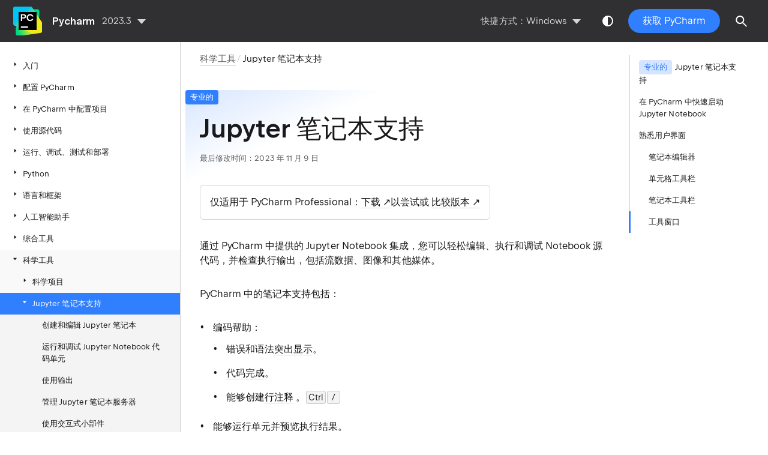

--- FILE ---
content_type: text/html; charset=utf-8
request_url: https://pycharm.net.cn/jupyter-notebook-support.html
body_size: 12655
content:
<!DOCTYPE html><html><head>           <title>Jupyter 笔记本支持 _PyCharm中文网</title>   <link href="/storage/help-app/v6/app.css" rel="stylesheet">     <link rel="icon" href="/storage/products/jetbrains/img/icons/favicon.ico" sizes="any"><!-- 32×32 --><link rel="icon" href="/storage/products/jetbrains/img/icons/icon.svg" type="image/svg+xml"><link rel="apple-touch-icon" href="/storage/products/jetbrains/img/icons/apple-touch-icon.png"><!-- 180×180 -->  <!-- Open Graph --><!-- End Open Graph --><!-- Twitter Card --><!-- End Twitter Card --><!-- Schema.org WebPage --><!-- End Schema.org --><!-- Schema.org WebSite --><!-- End Schema.org --><style type="text/css" data-react-helmet="true">
      :root {
        --wt-color-primary-dark-theme: #307FFF;--wt-color-primary-dark-theme-80: rgba(48, 127, 255, 0.8);--wt-color-primary-dark-theme-20: rgba(48, 127, 255, 0.2);--rs-color-primary-dark-theme: #307FFF;--rs-color-primary-dim-dark-theme: #2B6BD2;--rs-color-primary-fog-dark-theme: #203860;--rs-color-primary-t-dim-dark-theme: rgba(48,127,255,0.8);--rs-color-primary-t-fog-dark-theme: rgba(48,127,255,0.3);--wt-color-primary-light-theme: #307FFF;--wt-color-primary-light-theme-80: rgba(48, 127, 255, 0.8);--wt-color-primary-light-theme-20: rgba(48, 127, 255, 0.2);--rs-color-primary-light-theme: #307FFF;--rs-color-primary-dim-light-theme: #5999FF;--rs-color-primary-fog-light-theme: #D6E5FF;--rs-color-primary-t-dim-light-theme: rgba(48,127,255,0.8);--rs-color-primary-t-fog-light-theme: rgba(48,127,255,0.2)
      }
    </style></head>       <body data-id="IPython_Notebook_Support" data-main-title="Jupyter notebook support" data-template="article" data-breadcrumbs="Scientific_Tools.xml|Scientific tools" data-article-props="{&quot;seeAlso&quot;:[{&quot;title&quot;:&quot;External Links&quot;,&quot;links&quot;:[{&quot;url&quot;:&quot;http://nbviewer.ipython.org/github/ipython/ipython/blob/2.x/examples/Notebook/Index.ipynb&quot;,&quot;text&quot;:&quot;Notebook support&quot;},{&quot;url&quot;:&quot;https://jupyterhub.readthedocs.io/en/latest/&quot;,&quot;text&quot;:&quot;Jupyter Hub&quot;},{&quot;url&quot;:&quot;http://jupyter-notebook.readthedocs.io/en/latest/public_server.html&quot;,&quot;text&quot;:&quot;Running a notebook server&quot;}]}],&quot;seeAlsoStyle&quot;:&quot;links&quot;}" data-initial="/help/pycharm/jupyter-notebook-support.html" data-app-version="6.7.0" class="app-is-rendered">      <div id="webhelp-root"><div class="layout layout--page layout--rows app" data-test="app"><header class="app__header"><div class="layout layout--container layout--unlimited" data-test="layout"><div class="wh-header" data-test="header"><a href="/" data-test="external-link " rel=""><div class="jetbrains-logo jetbrains-logo--logo-pycharm jetbrains-logo--size-0 jetbrains-logo--full-size jetbrains-logo--align-left wh-header__product-logo" data-test="jetbrains-logo"></div></a><div class="wh-header__product-name" data-test="header-product">Pycharm</div>&nbsp;<div data-test="header-version"><div class="dropdown version-switcher" data-test="version-switcher"><span data-test="dropdown-trigger" class="_triggerWrapper_1t4sa2o_55"><div class="dropdown__trigger dropdown__trigger--size-s dropdown__trigger--theme-dark"><div class="dropdown__label">2023.3</div> <svg viewBox="0 0 24 24" class="wt-icon wt-icon_size_m"><path d="M12 17L5 9h14l-7 8z"></path></svg></div></span></div></div><div class="wh-header__divider"></div><div class="wh-header__switchers"><div class="dropdown" data-test="keymap-switcher"><span data-test="dropdown-trigger" class="_triggerWrapper_1t4sa2o_55"><div class="dropdown__trigger dropdown__trigger--size-s dropdown__trigger--theme-dark"><div class="dropdown__label">快捷方式：Windows</div> <svg viewBox="0 0 24 24" class="wt-icon wt-icon_size_m"><path d="M12 17L5 9h14l-7 8z"></path></svg></div></span></div><button data-test="theme-switcher" title="切换主题" type="button" class="_main_joawza_17 _modeClear_joawza_434 _sizeS_joawza_92 _alignIconLeft_joawza_77 _dark_joawza_62 _withIcon_joawza_119 _withoutText_joawza_113"><svg xmlns="http://www.w3.org/2000/svg" width="24" height="24"><path fill="currentColor" fill-rule="evenodd" clip-rule="evenodd" d="M0 9a9 9 0 1018 0A9 9 0 000 9zm16 0a7 7 0 01-7 7V2a7 7 0 017 7z" transform="translate(3, 3)"></path></svg></button></div><a data-test="button" href="https://www.jetbrains.com/pycharm/download/" type="button" class="_main_joawza_17 _modeClassic_joawza_135 _sizeM_joawza_99 _alignIconLeft_joawza_77 _dark_joawza_62 wh-header__download">获取 PyCharm</a><button data-test="search-button" title="搜索" type="button" class="_main_joawza_17 _modeClear_joawza_434 _sizeM_joawza_99 _alignIconLeft_joawza_77 _dark_joawza_62 _withIcon_joawza_119 _withoutText_joawza_113 wh-header__search-button"><svg viewBox="0 0 24 24" class="wt-icon wt-icon_size_m _icon_joawza_525"><path d="M2.293 10a6.99 6.99 0 0 0 11.187 5.6l6.106 6.107L21 20.293l-6.106-6.106A6.997 6.997 0 1 0 2.293 10zm2 0a5 5 0 1 1 5 5 5 5 0 0 1-5-5z"></path></svg></button></div></div></header><div class="layout layout--columns layout--overflow-guard layout--grow" data-test="layout"><nav class="layout app__sidebar" data-test="app__sidebar"><div class="layout layout--scroll-container app__nav" data-test="scroller"><div class="layout layout--scroll-element" data-test="layout"><ul class="toc toc--theme-light app__toc" data-test="toc"><li data-toc-scroll="Getting_started"><a data-test="internal-link toc-item" rel="" class="toc-item toc-item--theme-light" href="getting-started.html" style="padding-left: 16px;"><svg viewBox="-5 -3 24 24" data-test="toc-expander" class="wt-icon wt-icon_size_xs toc-icon toc-icon--theme-light"><path d="M11 9l-6 5.25V3.75z"></path></svg> 入门</a></li><li data-toc-scroll="Configuring_Project_and_IDE_Settings"><a data-test="internal-link toc-item" rel="" class="toc-item toc-item--theme-light" href="configuring-project-and-ide-settings.html" style="padding-left: 16px;"><svg viewBox="-5 -3 24 24" data-test="toc-expander" class="wt-icon wt-icon_size_xs toc-icon toc-icon--theme-light"><path d="M11 9l-6 5.25V3.75z"></path></svg> 配置 PyCharm</a></li><li data-toc-scroll="Setting_Up_Your_Project"><a data-test="internal-link toc-item" rel="" class="toc-item toc-item--theme-light" href="setting-up-your-project.html" style="padding-left: 16px;"><svg viewBox="-5 -3 24 24" data-test="toc-expander" class="wt-icon wt-icon_size_xs toc-icon toc-icon--theme-light"><path d="M11 9l-6 5.25V3.75z"></path></svg> 在 PyCharm 中配置项目</a></li><li data-toc-scroll="Working_with_source_code"><a data-test="internal-link toc-item" rel="" class="toc-item toc-item--theme-light" href="working-with-source-code.html" style="padding-left: 16px;"><svg viewBox="-5 -3 24 24" data-test="toc-expander" class="wt-icon wt-icon_size_xs toc-icon toc-icon--theme-light"><path d="M11 9l-6 5.25V3.75z"></path></svg> 使用源代码</a></li><li data-toc-scroll="680eb339"><a href="debugging-code.html"  class="toc-item toc-item--theme-light" to="" data-test="toc-item" style="padding-left: 16px;"><svg viewBox="-5 -3 24 24" data-test="toc-expander" class="wt-icon wt-icon_size_xs toc-icon toc-icon--theme-light"><path d="M11 9l-6 5.25V3.75z"></path></svg> 运行、调试、测试和部署</a></li><li data-toc-scroll="Python"><a data-test="internal-link toc-item" rel="" class="toc-item toc-item--theme-light" href="python.html" style="padding-left: 16px;"><svg viewBox="-5 -3 24 24" data-test="toc-expander" class="wt-icon wt-icon_size_xs toc-icon toc-icon--theme-light"><path d="M11 9l-6 5.25V3.75z"></path></svg> Python</a></li><li data-toc-scroll="Web_Frameworks"><a data-test="internal-link toc-item" rel="" class="toc-item toc-item--theme-light" href="web-frameworks.html" style="padding-left: 16px;"><svg viewBox="-5 -3 24 24" data-test="toc-expander" class="wt-icon wt-icon_size_xs toc-icon toc-icon--theme-light"><path d="M11 9l-6 5.25V3.75z"></path></svg> 语言和框架</a></li><li data-toc-scroll="AI_Assistant"><a data-test="internal-link toc-item" rel="" class="toc-item toc-item--theme-light" href="ai-assistant.html" style="padding-left: 16px;"><svg viewBox="-5 -3 24 24" data-test="toc-expander" class="wt-icon wt-icon_size_xs toc-icon toc-icon--theme-light"><path d="M11 9l-6 5.25V3.75z"></path></svg> 人工智能助手</a></li><li data-toc-scroll="5a78464e"><a href="code-with-me.html"  class="toc-item toc-item--theme-light" to="" data-test="toc-item" style="padding-left: 16px;"><svg viewBox="-5 -3 24 24" data-test="toc-expander" class="wt-icon wt-icon_size_xs toc-icon toc-icon--theme-light"><path d="M11 9l-6 5.25V3.75z"></path></svg> 综合工具</a></li><li data-toc-scroll="Scientific_Tools"><a data-test="internal-link toc-item" rel="" class="toc-item toc-item--highlighted toc-item--theme-light" href="scientific-tools.html" style="padding-left: 16px;"><svg viewBox="-5 -3 24 24" data-test="toc-expander" class="wt-icon wt-icon_size_xs toc-icon toc-icon--opened toc-icon--theme-light"><path d="M11 9l-6 5.25V3.75z"></path></svg> 科学工具</a></li><li data-toc-scroll="Matplotlib_Support"><a data-test="internal-link toc-item" rel="" class="toc-item toc-item--highlighted toc-item--theme-light" href="matplotlib-support.html" style="padding-left: 32px;"><svg viewBox="-5 -3 24 24" data-test="toc-expander" class="wt-icon wt-icon_size_xs toc-icon toc-icon--theme-light"><path d="M11 9l-6 5.25V3.75z"></path></svg> 科学项目</a></li><li data-toc-scroll="IPython_Notebook_Support"><a data-test="internal-link toc-item--selected" rel="" class="toc-item toc-item--selected toc-item--highlighted toc-item--highlighted-active toc-item--theme-light" href="jupyter-notebook-support.html" style="padding-left: 32px;"><svg viewBox="-5 -3 24 24" data-test="toc-expander" class="wt-icon wt-icon_size_xs toc-icon toc-icon--opened toc-icon--theme-light"><path d="M11 9l-6 5.25V3.75z"></path></svg> Jupyter 笔记本支持</a></li><li data-toc-scroll="Editing_Jupyter_Notebook_Files"><a data-test="internal-link toc-item" rel="" class="toc-item toc-item--highlighted toc-item--highlighted-active toc-item--theme-light" href="editing-jupyter-notebook-files.html" style="padding-left: 48px;"> 创建和编辑 Jupyter 笔记本</a></li><li data-toc-scroll="Running_IPython_Notebook_Cells"><a data-test="internal-link toc-item" rel="" class="toc-item toc-item--highlighted toc-item--highlighted-active toc-item--theme-light" href="running-jupyter-notebook-cells.html" style="padding-left: 48px;"> 运行和调试 Jupyter Notebook 代码单元</a></li><li data-toc-scroll="Working_with_cell_outputs"><a data-test="internal-link toc-item" rel="" class="toc-item toc-item--highlighted toc-item--highlighted-active toc-item--theme-light" href="working-with-cell-outputs.html" style="padding-left: 48px;"> 使用输出</a></li><li data-toc-scroll="Configuring_Jupyter_Notebook"><a data-test="internal-link toc-item" rel="" class="toc-item toc-item--highlighted toc-item--highlighted-active toc-item--theme-light" href="configuring-jupyter-notebook.html" style="padding-left: 48px;"> 管理 Jupyter 笔记本服务器</a></li><li data-toc-scroll="Interactive_js_widgets"><a data-test="internal-link toc-item" rel="" class="toc-item toc-item--highlighted toc-item--highlighted-active toc-item--theme-light" href="interactive-js-widgets.html" style="padding-left: 48px;"> 使用交互式小部件</a></li><li data-toc-scroll="Jupyter_notebook_preview_in_PyCharm_Community"><a data-test="internal-link toc-item" rel="" class="toc-item toc-item--highlighted toc-item--highlighted-active toc-item--theme-light" href="jupyter-notebook-preview-in-pycharm-community.html" style="padding-left: 48px;"> PyCharm 社区中的 Jupyter 笔记本预览</a></li><li data-toc-scroll="R_Plugin_Support"><a data-test="internal-link toc-item" rel="" class="toc-item toc-item--highlighted toc-item--theme-light" href="r-plugin-support.html" style="padding-left: 32px;"><svg viewBox="-5 -3 24 24" data-test="toc-expander" class="wt-icon wt-icon_size_xs toc-icon toc-icon--theme-light"><path d="M11 9l-6 5.25V3.75z"></path></svg> R 插件支持</a></li><li data-toc-scroll="IPython"><a data-test="internal-link toc-item" rel="" class="toc-item toc-item--highlighted toc-item--theme-light" href="ipython.html" style="padding-left: 32px;"> IPython 魔法命令</a></li><li data-toc-scroll="Big_Data_Tools_Support"><a data-test="internal-link toc-item" rel="" class="toc-item toc-item--theme-light" href="big-data-tools-support.html" style="padding-left: 16px;"><svg viewBox="-5 -3 24 24" data-test="toc-expander" class="wt-icon wt-icon_size_xs toc-icon toc-icon--theme-light"><path d="M11 9l-6 5.25V3.75z"></path></svg> 大数据工具</a></li><li data-toc-scroll="fd1d1706"><a href="docker.html"  class="toc-item toc-item--theme-light" to="" data-test="toc-item" style="padding-left: 16px;"><svg viewBox="-5 -3 24 24" data-test="toc-expander" class="wt-icon wt-icon_size_xs toc-icon toc-icon--theme-light"><path d="M11 9l-6 5.25V3.75z"></path></svg> SSH、Docker、Vagrant</a></li><li data-toc-scroll="Relational_Databases"><a data-test="internal-link toc-item" rel="" class="toc-item toc-item--theme-light" href="relational-databases.html" style="padding-left: 16px;"><svg viewBox="-5 -3 24 24" data-test="toc-expander" class="wt-icon wt-icon_size_xs toc-icon toc-icon--theme-light"><path d="M11 9l-6 5.25V3.75z"></path></svg> 数据库工具和 SQL</a></li><li data-toc-scroll="Version_Control_Integration"><a data-test="internal-link toc-item" rel="" class="toc-item toc-item--theme-light" href="version-control-integration.html" style="padding-left: 16px;"><svg viewBox="-5 -3 24 24" data-test="toc-expander" class="wt-icon wt-icon_size_xs toc-icon toc-icon--theme-light"><path d="M11 9l-6 5.25V3.75z"></path></svg> 版本控制</a></li><li data-toc-scroll="UI_Reference"><a data-test="internal-link toc-item" rel="" class="toc-item toc-item--theme-light" href="ui-reference.html" style="padding-left: 16px;"><svg viewBox="-5 -3 24 24" data-test="toc-expander" class="wt-icon wt-icon_size_xs toc-icon toc-icon--theme-light"><path d="M11 9l-6 5.25V3.75z"></path></svg> 参考</a></li><li data-toc-scroll="Getting_Help"><a data-test="internal-link toc-item" rel="" class="toc-item toc-item--theme-light" href="getting-help.html" style="padding-left: 16px;"><svg viewBox="-5 -3 24 24" data-test="toc-expander" class="wt-icon wt-icon_size_xs toc-icon toc-icon--theme-light"><path d="M11 9l-6 5.25V3.75z"></path></svg> 支持与帮助</a></li><li data-toc-scroll="Sending_Feedback"><a data-test="internal-link toc-item" rel="" class="toc-item toc-item--theme-light" href="sending-feedback.html" style="padding-left: 16px;"> 发送反馈</a></li></ul></div></div></nav><div class="layout layout--rows layout--scroll-container layout--grow" data-test="scroller"><div class="layout layout--container-content layout--columns layout--scroll-element layout--grow" data-test="layout"><article class="layout layout--grow app__article" data-test="app__article"><div class="app__breadcrumbs"><ol class="breadcrumb" data-test="breadcrumb-navigation" itemscope="" itemtype="https://schema.org/BreadcrumbList"><li class="breadcrumb__item" itemprop="itemListElement" itemscope="" itemtype="https://schema.org/ListItem"><div class="breadcrumb__title breadcrumb__title--link"><span itemprop="name"><a data-test="internal-link breadcrumb-link" rel="" class="link breadcrumb__link" itemprop="item" href="scientific-tools.html">科学工具</a></span></div></li><li class="breadcrumb__item breadcrumb__item--last" itemprop="itemListElement" itemscope="" itemtype="https://schema.org/ListItem"><div class="breadcrumb__title breadcrumb__title--link"><span itemprop="name"><a class="breadcrumb__empty-link" href="#0" itemprop="item">Jupyter 笔记本支持</a></span></div></li></ol></div><div class="article text2 " data-test="article"><h1 data-toc="IPython_Notebook_Support" data-label-id="Professional" id="IPython_Notebook_Support.xml" class="article__h1"><div class="label title__label title__label--related-h1" data-nosnippet="true"><div class="label__backdrop label__backdrop--color-primary title__backdrop"></div><a href="https://www.jetbrains.com/pycharm/features/editions_comparison_matrix.html" data-test="external-link label" rel="" class="link _trigger_vww70o_81 label__content label__content--link label__content--color-primary label__content--mode-default" tabindex="0">专业的</a></div><span class="title"><span class="title__content">Jupyter 笔记本支持</span>﻿</span></h1><span class="sub-title sub-title--related-h1"><span class="sub-title__edit-info"><span>最后修改时间：2023 年 11 月 9 日</span></span></span> <div class="micro-format h1-related" data-test="micro-format"><div class="micro-format__content" data-test="micro-format-content"><p id="f08553cb" class="article__p child">仅适用于 PyCharm Professional：<a href="https://www.jetbrains.com/pycharm/download/" data-test="external-link " rel="" class="link link--external child" id="38d7e4d6">下载</a>以尝试或  <a href="https://www.jetbrains.com/products/compare/?product=pycharm&amp;product=pycharm-ce" data-test="external-link " rel="" class="link link--external child" id="8024deb3">比较版本</a></p></div></div> <p id="50debe62" class="article__p h1-related">通过 PyCharm 中提供的 Jupyter Notebook 集成，您可以轻松编辑、执行和调试 Notebook 源代码，并检查执行输出，包括流数据、图像和其他媒体。</p><p id="7b740827" class="article__p h1-related">PyCharm 中的笔记本支持包括：</p><ul class="article__list list _bullet h1-related" id="50624522"><li class="list__item" id="coding_assistance"><p id="f39871b1" class="article__p child">编码帮助：</p><ul class="article__list list _bullet child" id="1dff6ba"><li class="list__item" id="efa47492"><p class="article__p child">错误和语法<a data-test="internal-link link-with-popover" rel="" class="link" id="ef6c60a6" href="code-inspection.html">突出显示</a>。</p></li><li class="list__item" id="6cb1afc9"><p class="article__p child"><a data-test="internal-link link-with-popover" rel="" class="link" id="2c35fcc5" href="auto-completing-code.html">代码完成</a>。</p></li><li class="list__item" id="9181f01"><p class="article__p child">能够创建<a data-test="internal-link " rel="" class="link" id="80887f2e" href="working-with-source-code.html">行注释</a> 。<span class="keystroke__keystrokes"><kbd class="keystroke" data-test="keystroke">Ctrl</kbd><kbd class="keystroke" data-test="keystroke"><span class="keystroke__glyph-container">0<span class="keystroke__glyph keystroke__glyph--size-14">/</span></span></kbd></span></p></li></ul></li><li class="list__item" id="eecd4e7a"><p class="article__p child">能够<a data-test="internal-link " rel="" class="link" id="f41e9b9" href="running-jupyter-notebook-cells.html">运行单元</a>并预览执行结果。</p></li><li class="list__item" id="4f74ba07"><p class="article__p child">专用<a data-test="internal-link " rel="" class="link" id="eb0ccd1f" href="running-jupyter-notebook-cells.html#debug-notebook">Jupyter Notebook 调试器</a>。</p></li><li class="list__item" id="6587a6b2"><p class="article__p child">Jupyter 笔记本基本操作的快捷方式。</p></li><li class="list__item" id="d2dd6219"><p class="article__p child">能够识别<span class="filepath " id="f9c587f2">.ipynb</span>文件并用<img src="/help/img/idea/2023.3/python.icons.com.jetbrains.python.iPythonNotebook.svg" class="article__img inline-icon-" alt="ipynb 文件图标" width="16px" id="414d3ab1" height="16px">图标标记它们。</p></li></ul><section class="chapter h1-related"><h2 id="get-started" data-toc="get-started" class="article__h2"><span class="title"><span class="title__content">在 PyCharm 中快速启动 Jupyter Notebook</span>﻿<a data-test="internal-link permalink" rel="" class="link-nude permalink" href="/jupyter-notebook-support.html#get-started"><span data-clipboard-text="http://pycharm1.com/help/pycharm/jupyter-notebook-support.html#get-started"><svg viewBox="0 0 24 24" class="wt-icon wt-icon_size_s permalink__icon permalink__icon--size-s"><path d="M21.207 4.793a4.536 4.536 0 0 0-6.414 0l-4.5 4.5 1.414 1.414 4.5-4.5a2.536 2.536 0 0 1 3.586 3.586l-4.5 4.5 1.414 1.414 4.5-4.5a4.536 4.536 0 0 0 0-6.414z"></path><path d="M8.328 16.258a2.536 2.536 0 1 1-3.586-3.586l4.5-4.5-1.414-1.414-4.5 4.5a4.535 4.535 0 0 0 6.414 6.414l4.5-4.5-1.414-1.414z"></path></svg></span></a></span></h2><p id="57d2b6d3" class="article__p h2-related">要开始在 PyCharm 中使用 Jupyter 笔记本：</p><section class="h2-related procedure-steps" id="5200d55c">  <ol class="article__list list _decimal child"><li class="list__item" id="29b5b390"><p class="article__p child"><a data-test="internal-link " rel="" class="link" id="e41f1293" href="creating-empty-project.html">创建一个新的Python项目</a>，<a data-test="internal-link " rel="" class="link" id="19bec0bb" href="creating-virtual-environment.html">指定虚拟环境</a>，并<a data-test="internal-link " rel="" class="link" id="bf33fede" href="installing-uninstalling-and-upgrading-packages.html">安装</a><span class="emphasis " id="f2a579d4">jupyter</span>包。</p></li><li class="list__item" id="c0f0caf8"><p class="article__p child">打开或<a data-test="internal-link " rel="" class="link" id="5397cdeb" href="editing-jupyter-notebook-files.html#create-notebook-file">创建</a><span class="filepath " id="95fa2df1">               .ipynb           </span>文件。</p></li><li class="list__item" id="34631970"><p class="article__p child"><a data-test="internal-link " rel="" class="link" id="b323c5f6" href="editing-jupyter-notebook-files.html">添加和编辑</a>源单元格。</p></li><li class="list__item" id="6e3de83f"><p class="article__p child"><a data-test="internal-link " rel="" class="link" id="a50eb5b1" href="running-jupyter-notebook-cells.html#execute-cell">执行</a>任意代码单元以启动 Jupyter 服务器。</p></li></ol> </section></section><section class="chapter h1-related"><h2 id="ui" data-toc="ui" class="article__h2"><span class="title"><span class="title__content">熟悉用户界面</span>﻿<a data-test="internal-link permalink" rel="" class="link-nude permalink" href="/jupyter-notebook-support.html#ui"><span data-clipboard-text="http://pycharm1.com/help/pycharm/jupyter-notebook-support.html#ui"><svg viewBox="0 0 24 24" class="wt-icon wt-icon_size_s permalink__icon permalink__icon--size-s"><path d="M21.207 4.793a4.536 4.536 0 0 0-6.414 0l-4.5 4.5 1.414 1.414 4.5-4.5a2.536 2.536 0 0 1 3.586 3.586l-4.5 4.5 1.414 1.414 4.5-4.5a4.536 4.536 0 0 0 0-6.414z"></path><path d="M8.328 16.258a2.536 2.536 0 1 1-3.586-3.586l4.5-4.5-1.414-1.414-4.5 4.5a4.535 4.535 0 0 0 6.414 6.414l4.5-4.5-1.414-1.414z"></path></svg></span></a></span></h2><p id="c8e8c75c" class="article__p h2-related">在 PyCharm 中使用 Jupyter 笔记本时，请注意以下用户界面功能。</p><section class="chapter h2-related"><h3 id="editor" data-toc="editor" class="article__h3"><span class="title"><span class="title__content">笔记本编辑器</span>﻿<a data-test="internal-link permalink" rel="" class="link-nude permalink" href="/jupyter-notebook-support.html#editor"><span data-clipboard-text="http://pycharm1.com/help/pycharm/jupyter-notebook-support.html#editor"><svg viewBox="0 0 16 16" class="wt-icon wt-icon_size_xs permalink__icon permalink__icon--size-xs"><path d="M14.094 3.801a3.093 3.093 0 0 0-4.373 0L6.653 6.87l.964.964 3.068-3.069A1.729 1.729 0 0 1 13.13 7.21l-3.068 3.069.964.964 3.068-3.068a3.093 3.093 0 0 0 0-4.374z"></path><path d="M5.313 11.618a1.729 1.729 0 0 1-2.445-2.445l3.068-3.068-.964-.964-3.068 3.068a3.092 3.092 0 0 0 4.373 4.374l3.069-3.069-.965-.964z"></path></svg></span></a></span></h3><figure class="article__figure   h3-related" id="ebd74d3a"><img src="/help/img/idea/2023.3/py_ds_editor_overview.png" class="article__img  " alt="编辑器 UI 概述" width="706" title="编辑器 UI 概述" height="289"></figure><p id="5939c31b" class="article__p h3-related">在编辑器中打开的 Jupyter 笔记本具有其特定的 UI 元素：</p><ul class="article__list list _bullet h3-related" id="8101ed3e"><li class="list__item" id="c70e4af3"><p class="article__p child"><span class="control " id="767410a6">Jupyter笔记本工具栏</span>：提供对最流行操作的快速访问。其余特定于笔记本的操作可在<span class="menupath " id="c84eb43a">“单元”</span>菜单中使用。</p></li><li class="list__item" id="f6bcd946"><p class="article__p child"><span class="control " id="86e2c165">代码单元</span>：包含可执行代码的笔记本单元</p></li><li class="list__item" id="5283bacc"><p class="article__p child"><span class="control " id="6f2cb926">单元输出</span>：代码单元执行的结果；可以通过文本输出、表格或绘图来呈现。</p></li><li class="list__item" id="42341209"><p class="article__p child"><span class="control " id="444af6f3">单元格工具栏</span>：代码单元格的工具栏，包含最流行的命令。默认情况下，单元格工具栏处于禁用状态。要启用它们，请打开项目设置 ( )，转至<span class="menupath " id="f6bd93bc">语言和框架 | </span><span class="menupath " id="f6bd93bc">Jupyter</span>，然后选中<span class="control " id="c8536437">显示单元格工具栏</span>复选框。<span class="keystroke__keystrokes"><kbd class="keystroke" data-test="keystroke">Ctrl</kbd><kbd class="keystroke" data-test="keystroke">Alt</kbd><kbd class="keystroke" data-test="keystroke"><span class="keystroke__glyph-container">0<span class="keystroke__glyph keystroke__char">S</span></span></kbd></span><span class="menupath " id="f6bd93bc"></span><span class="control " id="c8536437"></span></p></li></ul></section><section class="chapter h2-related"><h3 id="cell-toolbar" data-toc="cell-toolbar" class="article__h3"><span class="title"><span class="title__content">单元格工具栏</span>﻿<a data-test="internal-link permalink" rel="" class="link-nude permalink" href="/jupyter-notebook-support.html#cell-toolbar"><span data-clipboard-text="http://pycharm1.com/help/pycharm/jupyter-notebook-support.html#cell-toolbar"><svg viewBox="0 0 16 16" class="wt-icon wt-icon_size_xs permalink__icon permalink__icon--size-xs"><path d="M14.094 3.801a3.093 3.093 0 0 0-4.373 0L6.653 6.87l.964.964 3.068-3.069A1.729 1.729 0 0 1 13.13 7.21l-3.068 3.069.964.964 3.068-3.068a3.093 3.093 0 0 0 0-4.374z"></path><path d="M5.313 11.618a1.729 1.729 0 0 1-2.445-2.445l3.068-3.068-.964-.964-3.068 3.068a3.092 3.092 0 0 0 4.373 4.374l3.069-3.069-.965-.964z"></path></svg></span></a></span></h3><p id="26b916c" class="article__p h3-related">每个代码单元都有其可配置的工具栏，以便您可以轻松访问最流行的命令和操作。默认情况下，单元格工具栏处于禁用状态。要启用它们，请打开项目设置 ( )，转至<span class="menupath " id="1050d826">语言和框架 | </span><span class="menupath " id="1050d826">Jupyter</span>，然后选中<span class="control " id="3a1ca87c">显示单元格工具栏</span>复选框。<span class="keystroke__keystrokes"><kbd class="keystroke" data-test="keystroke">Ctrl</kbd><kbd class="keystroke" data-test="keystroke">Alt</kbd><kbd class="keystroke" data-test="keystroke"><span class="keystroke__glyph-container">0<span class="keystroke__glyph keystroke__char">S</span></span></kbd></span><span class="menupath " id="1050d826"></span><span class="control " id="3a1ca87c"></span></p><div class="table h3-related"><div class="table__wrapper table__wrapper--wide table__wrapper--without-scroll"><table class="table__content table__content--wide" id="764c21a1"><thead class="table__thead"><tr class="table__tr" id="a9fb7265"><th class="table__th" id="27efad99"><p class="article__p">工具栏元素</p></th><th class="table__th" id="1bde5d5e"><p class="article__p">描述</p></th></tr></thead><tbody class="table__tbody"><tr class="table__tr" id="a85b3620"><td class="table__td" id="dea0de32"><p class="article__p child"><img src="/help/img/idea/2023.3/app.actions.execute.svg" class="article__img inline-icon-" alt="运行单元格" width="16px" id="10f498d3" height="16px"></p></td><td class="table__td" id="41b843ad"><p class="article__p child">执行代码单元。您还可以按运行代码单元格。<span class="keystroke__keystrokes"><kbd class="keystroke" data-test="keystroke">Ctrl</kbd><kbd class="keystroke" data-test="keystroke">Enter</kbd></span></p></td></tr><tr class="table__tr" id="ec4dc1a3"><td class="table__td" id="b54a3fc0"><p class="article__p child"><img src="/help/img/idea/2023.3/r-plugin.icons.expui.runCursor.svg" class="article__img inline-icon-" alt="运行单元格并选择下面" width="16px" id="21754da1" height="16px"></p></td><td class="table__td" id="8ce0b1f1"><p class="article__p child">执行此单元格并选择下面的单元格。按即可调用相同的操作。<span class="keystroke__keystrokes"><kbd class="keystroke" data-test="keystroke">Shift</kbd><kbd class="keystroke" data-test="keystroke">Enter</kbd></span></p></td></tr><tr class="table__tr" id="ece0bf2e"><td class="table__td" id="beb5b862"><p class="article__p child"><img src="/help/img/idea/2023.3/app.actions.previousOccurence.svg" class="article__img inline-icon-" alt="向上移动单元格" width="16px" id="f0c215ea" height="16px"></p></td><td class="table__td" id="4b83cc21"><p class="article__p child">将当前单元格上移。</p></td></tr><tr class="table__tr" id="32bd93a2"><td class="table__td" id="a5e30497"><p class="article__p child"><img src="/help/img/idea/2023.3/app.actions.nextOccurence.svg" class="article__img inline-icon-" alt="下移单元格" width="16px" id="233d3e0d" height="16px"></p></td><td class="table__td" id="a008984d"><p class="article__p child">将当前单元格下移。</p></td></tr><tr class="table__tr" id="85ce99d5"><td class="table__td" id="7cc43011"><p class="article__p child"><img src="/help/img/idea/2023.3/app.icons.deleteHovered.svg" class="article__img inline-icon-" alt="删除单元格" width="16px" id="97e38f51" height="16px"></p></td><td class="table__td" id="dbdb9905"><p class="article__p child">删除当前单元格。</p></td></tr><tr class="table__tr" id="f841f773"><td class="table__td" id="498d92bc"><p class="article__p child"><img src="/help/img/idea/2023.3/app.actions.more.svg" class="article__img inline-icon-" alt="更多的选择" width="16px" id="207dbb58" height="16px"></p></td><td class="table__td" id="1818aef5"><p id="c07cd72" class="article__p child">打开其他通话操作列表：</p><ul class="article__list list _bullet child list--nested" id="a097df23"><li class="list__item" id="d15ed39d"><p class="article__p child"><span class="control " id="507b54e4">运行上面的所有内容</span>：执行所选单元格之前的所有单元格。</p></li><li class="list__item" id="6f1ec9e4"><p class="article__p child"><span class="control " id="4f884b45">调试单元</span>：运行当前单元的调试器。您应该先设置断点。单击要停止的行旁边的装订线。</p></li><li class="list__item" id="bd95ba1a"><p class="article__p child"><span class="control " id="8f5fbc93">合并上方单元格</span>：将当前单元格与上方单元格合并。</p></li><li class="list__item" id="f1c55b08"><p class="article__p child"><span class="control " id="1a77ef6b">合并下方单元格</span>：将当前单元格与下方单元格合并。</p></li><li class="list__item" id="31786a04"><p class="article__p child"><span class="control " id="63263c7d">拆分单元格</span>：按所选代码行拆分当前单元格。</p></li><li class="list__item" id="f4060cd"><p class="article__p child"><span class="control " id="7d6681ee">将单元格转换为代码</span>：将当前单元格转换为代码单元格。</p></li><li class="list__item" id="84bb8c0a"><p class="article__p child"><span class="control " id="ce1794bd">将单元格转换为 Markdown</span>：将当前单元格转换为 Markdown 单元格。</p></li></ul></td></tr></tbody></table></div></div></section><section class="chapter h2-related"><h3 id="toolbar" data-toc="toolbar" class="article__h3"><span class="title"><span class="title__content">笔记本工具栏</span>﻿<a data-test="internal-link permalink" rel="" class="link-nude permalink" href="/jupyter-notebook-support.html#toolbar"><span data-clipboard-text="http://pycharm1.com/help/pycharm/jupyter-notebook-support.html#toolbar"><svg viewBox="0 0 16 16" class="wt-icon wt-icon_size_xs permalink__icon permalink__icon--size-xs"><path d="M14.094 3.801a3.093 3.093 0 0 0-4.373 0L6.653 6.87l.964.964 3.068-3.069A1.729 1.729 0 0 1 13.13 7.21l-3.068 3.069.964.964 3.068-3.068a3.093 3.093 0 0 0 0-4.374z"></path><path d="M5.313 11.618a1.729 1.729 0 0 1-2.445-2.445l3.068-3.068-.964-.964-3.068 3.068a3.092 3.092 0 0 0 4.373 4.374l3.069-3.069-.965-.964z"></path></svg></span></a></span></h3><p id="9fb16122" class="article__p h3-related">Jupyter<span class="control " id="f8ff6d9b">笔记本</span>工具栏提供对笔记本的所有基本操作的快速访问：</p><figure class="article__figure   h3-related" id="9a74faf0"><img src="/help/img/idea/2023.3/py_ds_jupyter_toolbar.png" class="article__img  " alt="Jupyter 工具栏" width="700" title="Jupyter 工具栏" height="110"></figure><div class="table h3-related"><div class="table__wrapper table__wrapper--wide table__wrapper--without-scroll"><table class="table__content table__content--wide" id="19aff108"><thead class="table__thead"><tr class="table__tr" id="99e7f647"><th class="table__th" id="8eee1e09"><p class="article__p">工具栏元素</p></th><th class="table__th" id="db9ebde0"><p class="article__p">描述</p></th></tr></thead><tbody class="table__tbody"><tr class="table__tr" id="3fb00412"><td class="table__td" id="b50e9251"><p class="article__p child"><img src="/help/img/idea/2023.3/app.general.add.svg" class="article__img inline-icon-" alt="新细胞" width="16px" id="77cbb14b" height="16px"></p></td><td class="table__td" id="5a339bc9"><p class="article__p child">在所选单元格下方添加代码单元格。</p></td></tr><tr class="table__tr" id="4726d727"><td class="table__td" id="a908c91b"><p class="article__p child"><img src="/help/img/idea/2023.3/app.actions.menu-cut.svg" class="article__img inline-icon-" alt="切" width="16px" id="3c6683b0" height="16px"></p></td><td class="table__td" id="28d3aec6"><p class="article__p child">将选定的一个或多个项目从当前位置移动到剪贴板。如果选择了整个单元格，则移动该单元格。</p></td></tr><tr class="table__tr" id="ee3ad95b"><td class="table__td" id="6f10fa18"><p class="article__p child"><img src="/help/img/idea/2023.3/app.actions.copy.svg" class="article__img inline-icon-" alt="复制" width="16px" id="f2b78b05" height="16px"></p></td><td class="table__td" id="584e73de"><p class="article__p child">将选定的一个或多个项目复制到剪贴板。如果选择了整个单元格，则复制该单元格。</p></td></tr><tr class="table__tr" id="f2272c88"><td class="table__td" id="bcea6ac8"><p class="article__p child"><img src="/help/img/idea/2023.3/app.actions.menu-paste.svg" class="article__img inline-icon-" alt="粘贴" width="16px" id="13db54cf" height="16px"></p></td><td class="table__td" id="632ee4e7"><p class="article__p child">将剪贴板的内容插入到选定位置。如果您选择了整个单元格，内容将粘贴到所选单元格下方的新单元格中。</p></td></tr><tr class="table__tr" id="58b131a2"><td class="table__td" id="52e129c6"><p class="article__p child"><img src="/help/img/idea/2023.3/app.actions.previousOccurence.svg" class="article__img inline-icon-" alt="向上移动单元格" width="16px" id="8e2b7ee0" height="16px"></p></td><td class="table__td" id="94dd4bad"><p class="article__p child">将当前单元格上移。</p></td></tr><tr class="table__tr" id="19874974"><td class="table__td" id="ee2d929b"><p class="article__p child"><img src="/help/img/idea/2023.3/app.actions.nextOccurence.svg" class="article__img inline-icon-" alt="下移单元格" width="16px" id="f0d3e8e9" height="16px"></p></td><td class="table__td" id="634a1248"><p class="article__p child">将当前单元格下移。</p></td></tr><tr class="table__tr" id="81683372"><td class="table__td" id="736c8aa2"><p class="article__p child"><img src="/help/img/idea/2023.3/r-plugin.icons.expui.runCursor.svg" class="article__img inline-icon-" alt="运行单元格" width="16px" id="93c7c009" height="16px"></p></td><td class="table__td" id="b3e40dfc"><p class="article__p child">执行此单元格并选择下面的单元格。如果下面没有单元格，PyCharm 将创建它。</p></td></tr><tr class="table__tr" id="9ac02883"><td class="table__td" id="dfae3c88"><p class="article__p child"><img src="/help/img/idea/2023.3/app.actions.startDebugger_dark.svg" class="article__img inline-icon-" alt="调试单元" width="16px" id="82efc82e" height="16px"></p></td><td class="table__td" id="b223de86"><p class="article__p child">开始调试该单元。</p></td></tr><tr class="table__tr" id="feaf15f7"><td class="table__td" id="a0d495b5"><p class="article__p child"><img src="/help/img/idea/2023.3/app.actions.suspend.svg" class="article__img inline-icon-" alt="中断内核" width="16px" id="32f82854" height="16px"></p></td><td class="table__td" id="23f98aec"><p class="article__p child">如果您想中断任何<a data-test="internal-link " rel="" class="link" id="10492344" href="running-jupyter-notebook-cells.html">单元格的执行</a>，请单击此图标。</p></td></tr><tr class="table__tr" id="e47edc01"><td class="table__td" id="fcfccf8d"><p class="article__p child"><img src="/help/img/idea/2023.3/app.actions.restart.svg" class="article__img inline-icon-" alt="重新启动内核" width="16px" id="d1913ce4" height="16px"></p></td><td class="table__td" id="297d15"><p class="article__p child">单击此图标可<a data-test="internal-link " rel="" class="link" id="2296de20" href="configuring-jupyter-notebook.html#restart-kernel">重新启动当前正在运行的内核</a>。</p></td></tr><tr class="table__tr" id="ebb42f5a"><td class="table__td" id="dd3f2c0d"><p class="article__p child"><img src="/help/img/idea/2023.3/app.runConfigurations.testState.run_run.svg" class="article__img inline-icon-" alt="运行所有单元格" width="16px" id="490674ec" height="16px"></p></td><td class="table__td" id="46a82371"><p class="article__p child">执行笔记本中的所有单元。</p></td></tr><tr class="table__tr" id="77174cd8"><td class="table__td" id="538ad071"><p class="article__p child"><img src="/help/img/idea/2023.3/py_ds_cell_type_icon.png" class="article__img  inline-icon-" alt="细胞类型" width="32" title="细胞类型" id="490f0644" height="11"></p></td><td class="table__td" id="8c16452e"><p class="article__p child">您可以从此列表中选择单元格类型并更改所选单元格的类型。</p></td></tr><tr class="table__tr" id="cafd99f6"><td class="table__td" id="ed8fb429"><p class="article__p child"><img src="/help/img/idea/2023.3/app.actions.gc.svg" class="article__img inline-icon-" alt="取出细胞" width="16px" id="61eefbc0" height="16px"></p></td><td class="table__td" id="b42b3ec1"><p class="article__p child">删除当前单元格。</p></td></tr><tr class="table__tr" id="c42e1d5c"><td class="table__td" id="3f5ea599"><p class="article__p child"><img src="/help/img/idea/2023.3/py_jupyter_servers.png" class="article__img  inline-icon-" alt="Jupyter 服务器列表" width="216" title="Jupyter 服务器列表" id="451b5795" height="23"></p></td><td class="table__td" id="ce49b90b"><p class="article__p child"><span class="control " id="72dc1280">Jupyter 服务器</span>小部件显示当前使用的 Jupyter 服务器。单击小部件并选择<span class="menupath " id="46cce7fc">配置 Jupyter 服务器</span>以<a data-test="internal-link " rel="" class="link" id="60f5cb4" href="configuring-jupyter-notebook.html#configure-server">设置</a>另一个本地或远程 Jupyter 服务器。</p></td></tr><tr class="table__tr" id="46ccc6ee"><td class="table__td" id="d855f2d"><p class="article__p child"><img src="/help/img/idea/2023.3/py_jupyter_kernels.png" class="article__img  inline-icon-" alt="Jupyter 内核列表" width="211" title="Jupyter 内核列表" id="ee263489" height="23"></p></td><td class="table__td" id="2b5e67bb"><p class="article__p child"><a data-test="internal-link " rel="" class="link" id="32b3dd0b" href="configuring-jupyter-notebook.html#configure-server">可用 Jupyter内核</a>的列表。</p></td></tr><tr class="table__tr" id="aa2fb889"><td class="table__td" id="5448ab43"><p class="article__p child"><img src="/help/img/idea/2023.3/py_jupyter_trusted.png" class="article__img  inline-icon-" alt="可信 JS 小部件" width="74" title="可信 JS 小部件" id="9896a94e" height="21"></p></td><td class="table__td" id="f42de7e5"><p class="article__p child">选中此复选框以允许在 Jupyter Notebook 中<a data-test="internal-link " rel="" class="link" id="d71b4b31" href="interactive-js-widgets.html">执行 JavaScript 。</a></p></td></tr><tr class="table__tr" id="70acdb05"><td class="table__td" id="a1cbf39"><p class="article__p child"><img src="/help/img/idea/2023.3/app.actions.findAndShowPrevMatches.svg" class="article__img inline-icon-" alt="选择上面的单元格" width="16px" id="236c808c" height="16px"></p></td><td class="table__td" id="7ba2f51f"><p class="article__p child">此操作选择上面的单元格。</p></td></tr><tr class="table__tr" id="8b411262"><td class="table__td" id="d66b9cd1"><p class="article__p child"><img src="/help/img/idea/2023.3/app.actions.findAndShowNextMatches.svg" class="article__img inline-icon-" alt="选择下面的单元格" width="16px" id="2897434" height="16px"></p></td><td class="table__td" id="29125544"><p class="article__p child">此操作选择单元格打击。</p></td></tr><tr class="table__tr" id="61f28bc6"><td class="table__td" id="82264e3e"><p class="article__p child"><img src="/help/img/idea/2023.3/app.actions.inlayGlobe.svg" class="article__img inline-icon-" alt="在浏览器中打开笔记本" width="16px" id="4e020364" height="16px"></p></td><td class="table__td" id="3e9ea56b"><p class="article__p child">您可以在浏览器中预览笔记本。</p></td></tr></tbody></table></div></div></section><section class="chapter h2-related"><h3 id="tool-windows" data-toc="tool-windows" class="article__h3"><span class="title"><span class="title__content">工具窗口</span>﻿<a data-test="internal-link permalink" rel="" class="link-nude permalink" href="/jupyter-notebook-support.html#tool-windows"><span data-clipboard-text="http://pycharm1.com/help/pycharm/jupyter-notebook-support.html#tool-windows"><svg viewBox="0 0 16 16" class="wt-icon wt-icon_size_xs permalink__icon permalink__icon--size-xs"><path d="M14.094 3.801a3.093 3.093 0 0 0-4.373 0L6.653 6.87l.964.964 3.068-3.069A1.729 1.729 0 0 1 13.13 7.21l-3.068 3.069.964.964 3.068-3.068a3.093 3.093 0 0 0 0-4.374z"></path><path d="M5.313 11.618a1.729 1.729 0 0 1-2.445-2.445l3.068-3.068-.964-.964-3.068 3.068a3.092 3.092 0 0 0 4.373 4.374l3.069-3.069-.965-.964z"></path></svg></span></a></span></h3><p id="b594bac1" class="article__p h3-related"><a data-test="internal-link " rel="" class="link" id="50b3199b" href="configuring-jupyter-notebook.html#run-notebook">当您启动</a>任何 Jupyter 服务器时，<span class="control " id="d285a573">Jupyter</span>工具窗口的<span class="control " id="ffa2804a">“服务器日志”</span>选项卡就会出现。<span class="control " id="21715120">此窗口的服务器日志</span>选项卡显示 Jupyter 服务器的当前状态以及浏览器中笔记本的链接。<span class="control " id="d285a573"></span><a data-test="internal-link " rel="" class="link" id="50b3199b" href="configuring-jupyter-notebook.html#run-notebook"></a><span class="control " id="21715120"></span></p><figure class="article__figure   h3-related" id="e799ee9d"><img src="/help/img/idea/2023.3/py_ds_jupyter_tool_window.png" class="article__img  " alt="Jupyter 服务器工具窗口：服务器日志选项卡" width="706" title="Jupyter 服务器工具窗口：服务器日志选项卡" height="177"></figure><p id="c21f8c72" class="article__p h3-related">它还提供用于停止正在运行的服务器 ( <img src="/help/img/idea/2023.3/app.actions.suspend.svg" class="article__img inline-icon-" alt="停止服务器" width="16px" id="99833863" height="16px">) 和启动已停止的服务器 ( <img src="/help/img/idea/2023.3/app.actions.execute.svg" class="article__img inline-icon-" alt="运行服务器" width="16px" id="df554916" height="16px">) 的控件。</p><p id="2e923456" class="article__p h3-related">Jupyter<span class="control " id="7a13b408">变量</span>工具窗口显示有关已执行单元的变量值的详细报告。</p><figure class="article__figure   h3-related" id="48b5f2e1"><img src="/help/img/idea/2023.3/py_jupyter_variable_view.png" class="article__img  " alt="Jupyter 服务器工具窗口：“变量”选项卡" width="706" title="Jupyter 服务器工具窗口：“变量”选项卡" height="241"></figure><p id="b486e26d" class="article__p h3-related">您可以使用该<img src="/help/img/idea/2023.3/app.general.gearPlain.svg" class="article__img inline-icon-" alt="设置" width="16px" id="8d16425d" height="16px">图标来<a data-test="internal-link " rel="" class="link" id="4c8e6a93" href="variables-loading-policy.html">管理变量加载策略</a>。</p></section></section><div data-feedback-placeholder="true" class="h1-related"></div></div><div class="layout layout--scroll-element" data-test="layout"><div class="feedback"><div class="feedback__block" data-test="feedback-left"><p class="feedback__text">感谢您的反馈意见！</p></div><div class="feedback__block feedback__block--active" data-test="feedback"><div align-items="center" class="wt-row wt-row_size_xs wt-row_wide wt-row_wrap wt-row_justify_start"><div class="wt-col-inline feedback__text">此页面是否有帮助？</div><div class="wt-col-inline"><button data-test="feedback-yes" type="button" class="_main_joawza_17 _modeOutline_joawza_356 _sizeS_joawza_92 _alignIconLeft_joawza_77 _light_joawza_59 feedback__button">是的</button><button data-test="feedback-no" type="button" class="_main_joawza_17 _modeOutline_joawza_356 _sizeS_joawza_92 _alignIconLeft_joawza_77 _light_joawza_59 feedback__button">不</button></div></div></div></div></div></article><aside class="layout" data-test="layout"><div class="stretch__wrapper app__virtual-toc-sidebar"><div class="stretch" data-test="virtual-toc-sidebar" style="height: auto;"><div class="layout layout--scroll-container app__virtual-toc-scroll-disabler" data-test="scroller"><div class="layout layout--scroll-element" data-test="layout"><ul class="toc app__virtual-toc" data-test="virtual-toc"><li data-toc-scroll="IPython_Notebook_Support" class="toc-node" data-test="toc-node"><a data-test="internal-link toc-item" class="toc-item toc-item--anchor toc-item--theme-light" href="/jupyter-notebook-support.html" style="padding-left: 0px;"> <div class="label toc-item__label" data-nosnippet="true"><span to="" class="_trigger_vww70o_81 label__content label__content--color-primary label__content--mode-pale" data-test="label" tabindex="0">专业的</span></div>Jupyter 笔记本支持</a></li><li data-toc-scroll="get-started" class="toc-node" data-test="toc-node"><a data-test="internal-link toc-item" class="toc-item toc-item--anchor toc-item--theme-light" href="/jupyter-notebook-support.html#get-started" style="padding-left: 0px;"> 在 PyCharm 中快速启动 Jupyter Notebook</a></li><li data-toc-scroll="ui" class="toc-node" data-test="toc-node"><a data-test="internal-link toc-item" class="toc-item toc-item--anchor toc-item--theme-light" href="/jupyter-notebook-support.html#ui" style="padding-left: 0px;"> 熟悉用户界面</a></li><li data-toc-scroll="editor" class="toc-node" data-test="toc-node"><a data-test="internal-link toc-item" class="toc-item toc-item--anchor toc-item--theme-light" href="/jupyter-notebook-support.html#editor" style="padding-left: 16px;"> 笔记本编辑器</a></li><li data-toc-scroll="cell-toolbar" class="toc-node" data-test="toc-node"><a data-test="internal-link toc-item" class="toc-item toc-item--anchor toc-item--theme-light" href="/jupyter-notebook-support.html#cell-toolbar" style="padding-left: 16px;"> 单元格工具栏</a></li><li data-toc-scroll="toolbar" class="toc-node" data-test="toc-node"><a data-test="internal-link toc-item" class="toc-item toc-item--anchor toc-item--theme-light" href="/jupyter-notebook-support.html#toolbar" style="padding-left: 16px;"> 笔记本工具栏</a></li><li data-toc-scroll="tool-windows" class="toc-node toc-node--selected" data-test="toc-node--selected"><a data-test="internal-link toc-item" class="toc-item toc-item--anchor toc-item--theme-light" href="/jupyter-notebook-support.html#tool-windows" style="padding-left: 16px;"> 工具窗口</a></li></ul></div></div></div></div></aside></div><div class="layout layout--container-content layout--scroll-element" data-test="layout"><div class="see-also-wrapper"><h3 class="see-also-wrapper__title see-also-wrapper__title--style-links" data-test="seealso-title">也可以看看</h3><div class="wt-row wt-row_size_m wt-row_wide wt-row_wrap"><div data-test="seealso-column-0" class="wt-col-4"><h4 class="see-also__column-title" data-test="seealso-column-title">外部链接</h4><ul><li class="see-also__column-item"><a href="http://nbviewer.ipython.org/github/ipython/ipython/blob/2.x/examples/Notebook/Index.ipynb" data-test="external-link " rel="" class="link link--external see-also__column-item-link"><span class="see-also__column-item-text">笔记本支持</span></a></li><li class="see-also__column-item"><a href="https://jupyterhub.readthedocs.io/en/latest/" data-test="external-link " rel="" class="link link--external see-also__column-item-link"><span class="see-also__column-item-text">Jupyter 中心</span></a></li><li class="see-also__column-item"><a href="http://jupyter-notebook.readthedocs.io/en/latest/public_server.html" data-test="external-link " rel="" class="link link--external see-also__column-item-link"><span class="see-also__column-item-text">运行笔记本服务器</span></a></li></ul></div></div></div><nav class="navigation-links"><a data-test="internal-link prev-page" class="navigation-links__prev" href="matplotlib-tutorial.html"><svg viewBox="0 0 24 24" class="wt-icon wt-icon_size_m navigation-links__prev-icon"><path d="M2 11.857L10 5v5.857h11v2H10v5.857l-8-6.857z"></path></svg>科学项目教程</a><a data-test="internal-link next-page" class="navigation-links__next" href="editing-jupyter-notebook-files.html">创建和编辑 Jupyter 笔记本<svg viewBox="0 0 24 24" class="wt-icon wt-icon_size_m navigation-links__next-icon"><path d="M21 12l-8-6.857V11H2v2h11v5.857L21 12z"></path></svg></a></nav></div><div class="app__footer app__footer--preset-contrast"><footer class="layout layout--container-content" data-test="layout"><div class="jb-footer" data-test="footer"><div class="jb-footer__wrapper"><ul class="jb-footer__links" data-test="footer-links"><li class="jb-footer__link"><a href="mailto:webmaster@jetbrains.com" data-test="external-link footer-external-link" rel="" class="link link--external link--dark rs-text-3 rs-text-3_hardness_hard rs-text-3_theme_dark">联系我们</a></li></ul><div class="jb-footer__legal jb-footer__legal--full"><div class="jb-footer__legal-wrapper"><p class="jb-footer__copyright rs-text-3 rs-text-3_theme_dark" data-test="footer-copyright">版权所有 © 2000–2023 &nbsp;<span class="">JetBrains s.r.o.</span></p></div></div></div><a href="https://jetbrains.com" class="jb-footer__logo" title="Jetbrains 网站"><div class="jetbrains-logo jetbrains-logo--logo-jetbrains-square jetbrains-logo--size-1 jetbrains-logo--align-left jb-footer__logo-icon" data-test="jetbrains-logo"></div></a></div></footer></div></div></div></div></div><!--fanyi-->

<script src="https://cdn.bootcdn.net/ajax/libs/jquery/3.7.1/jquery.js"></script>

<script>
$(document).ready(function(){
	
  $("._tab_1fcqo6x_13").click(function(){
	  var id = $(this).children().children().attr('id');
	   $("._tab_1fcqo6x_13").removeClass('_selected_1fcqo6x_141');
	   $(this).addClass('_selected_1fcqo6x_141');
	//  alert(id);
	  $(".tabs__content-wrapper").css("display","none");
	  $("[data-tab-id='"+ id +"']").parent().css("display","block");
	  
  });
});
</script>
<!--fanyi--><script async src="https://pagead2.googlesyndication.com/pagead/js/adsbygoogle.js?client=ca-pub-6117966252207595"
     crossorigin="anonymous"></script>


<script>
var _hmt = _hmt || [];
(function() {
  var hm = document.createElement("script");
  hm.src = "https://hm.baidu.com/hm.js?5f6382e3bf846a58a4f8488eaafffff9";
  var s = document.getElementsByTagName("script")[0]; 
  s.parentNode.insertBefore(hm, s);
})();
</script>
			</body></html>

--- FILE ---
content_type: text/html; charset=utf-8
request_url: https://www.google.com/recaptcha/api2/aframe
body_size: 265
content:
<!DOCTYPE HTML><html><head><meta http-equiv="content-type" content="text/html; charset=UTF-8"></head><body><script nonce="-xxi2T8PspMNAtmsL76OmA">/** Anti-fraud and anti-abuse applications only. See google.com/recaptcha */ try{var clients={'sodar':'https://pagead2.googlesyndication.com/pagead/sodar?'};window.addEventListener("message",function(a){try{if(a.source===window.parent){var b=JSON.parse(a.data);var c=clients[b['id']];if(c){var d=document.createElement('img');d.src=c+b['params']+'&rc='+(localStorage.getItem("rc::a")?sessionStorage.getItem("rc::b"):"");window.document.body.appendChild(d);sessionStorage.setItem("rc::e",parseInt(sessionStorage.getItem("rc::e")||0)+1);localStorage.setItem("rc::h",'1768790447940');}}}catch(b){}});window.parent.postMessage("_grecaptcha_ready", "*");}catch(b){}</script></body></html>

--- FILE ---
content_type: text/css
request_url: https://pycharm.net.cn/storage/help-app/v6/app.css
body_size: 94846
content:
:root{--rs-color-danger:#f45c4a;--rs-color-danger-bg:rgba(244,92,74,0.2);--rs-color-success:#4dbb5f;--rs-color-success-bg:rgba(77,187,95,0.2);--rs-color-warning:#f3c033;--rs-color-warning-bg:rgba(243,192,51,0.2);--rs-color-primary-light-theme:#6b57ff;--rs-color-primary-dim-light-theme:#8979ff;--rs-color-primary-fog-light-theme:#e1ddff;--rs-color-primary-t-dim-light-theme:rgba(107,87,255,0.8);--rs-color-primary-t-fog-light-theme:rgba(107,87,255,0.2);--rs-color-primary-dark-theme:#8473ff;--rs-color-primary-dim-dark-theme:#6f61d2;--rs-color-primary-fog-dark-theme:#2e2b49;--rs-color-primary-t-dim-dark-theme:rgba(132,115,255,0.8);--rs-color-primary-t-fog-dark-theme:rgba(132,115,255,0.3);--rs-color-black:#19191c;--rs-color-white:#fff;--rs-color-black-t95:rgba(25,25,28,0.95);--rs-color-black-t90:rgba(25,25,28,0.9);--rs-color-black-t80:rgba(25,25,28,0.8);--rs-color-black-t70:rgba(25,25,28,0.7);--rs-color-black-t60:rgba(25,25,28,0.6);--rs-color-black-t50:rgba(25,25,28,0.5);--rs-color-black-t40:rgba(25,25,28,0.4);--rs-color-black-t30:rgba(25,25,28,0.3);--rs-color-black-t20:rgba(25,25,28,0.2);--rs-color-black-t10:rgba(25,25,28,0.1);--rs-color-black-t5:rgba(25,25,28,0.05);--rs-color-white-t5:hsla(0,0%,100%,0.05);--rs-color-white-t10:hsla(0,0%,100%,0.1);--rs-color-white-t20:hsla(0,0%,100%,0.2);--rs-color-white-t30:hsla(0,0%,100%,0.3);--rs-color-white-t40:hsla(0,0%,100%,0.4);--rs-color-white-t50:hsla(0,0%,100%,0.5);--rs-color-white-t60:hsla(0,0%,100%,0.6);--rs-color-white-t70:hsla(0,0%,100%,0.7);--rs-color-white-t80:hsla(0,0%,100%,0.8);--rs-color-white-t90:hsla(0,0%,100%,0.9);--rs-color-white-t95:hsla(0,0%,100%,0.95);--rs-color-grey-95:#252528;--rs-color-grey-90:#303033;--rs-color-grey-80:#474749;--rs-color-grey-70:#5e5e60;--rs-color-grey-60:#757577;--rs-color-grey-50:#8c8c8e;--rs-color-grey-40:#a3a3a4;--rs-color-grey-30:#bababb;--rs-color-grey-20:#d1d1d2;--rs-color-grey-10:#e8e8e8;--rs-color-grey-5:#f4f4f4}
:root{--wh-flow-unit-xs:6px;--wh-flow-unit-sm:16px;--wh-flow-unit:24px;--wh-flow-unit-m:32px;--wh-flow-unit-l:48px;--wh-spacer:32px;--wh-spacer-sm:16px;--wh-max-width-xl:820px;--wh-max-width-l:706px;--wh-max-width-m:540px;--wh-max-width-s:460px;--wh-max-width-xs:320px;--wh-article-list-width:716px;--wh-transition-xfast:100ms;--wh-transition-fast:300ms;--wh-transition-medium:500ms;--wh-transition-long:1000ms;--wh-sidebar-width-xxlg:310px;--wh-sidebar-width-xlg:300px;--wh-sidebar-width-lg:272px;--wh-virtual-toc-width:210px;--wh-header-height-lg:70px;--wh-header-height-sm:48px;--wh-gap-xs:8px;--wh-gap-sm:16px;--wh-gap-m:22px;--wh-gap-lg:32px;--wh-max-width:calc(1520px - var(--wh-gap-m)*2);--wh-max-width-content:calc(var(--wh-max-width) - var(--wh-sidebar-width-xxlg));--wh-max-width-article:952px;--wh-app-fallback-width:360px;--wh-app-fallback-image-height:325px;--wh-app-fallback-width-sm:300px;--wh-app-fallback-height-sm:300px;--wh-font-family-monospace:"JetBrains Mono",SFMono-Regular,Consolas,"Liberation Mono",Menlo,Courier,monospace}
:root{--wh-color-danger:var(--rs-color-danger);--wh-color-danger-t20:var(--rs-color-danger-bg);--wh-color-danger-t40:rgba(244,92,74,0.4);--wh-color-success:var(--rs-color-success);--wh-color-success-t20:var(--rs-color-success-bg);--wh-color-success-t40:rgba(77,187,95,0.4);--wh-color-warning:var(--rs-color-warning);--wh-color-warning-t20:var(--rs-color-warning-bg);--wh-color-warning-t40:rgba(243,192,51,0.4);--wh-color-tip:var(--rs-color-black-t5);--wh-color-primary-light-theme:var(--rs-color-primary-light-theme);--wh-color-primary-dim-light-theme:var(--rs-color-primary-dim-light-theme);--wh-color-primary-fog-light-theme:var(--rs-color-primary-fog-light-theme);--wh-color-primary-t-dim-light-theme:var(--rs-color-primary-t-dim-light-theme);--wh-color-primary-t-fog-light-theme:var(--rs-color-primary-t-fog-light-theme);--wh-color-primary-dark-theme:var(--rs-color-primary-dark-theme);--wh-color-primary-dim-dark-theme:var(--rs-color-primary-dim-dark-theme);--wh-color-primary-fog-dark-theme:var(--rs-color-primary-fog-dark-theme);--wh-color-primary-t-dim-dark-theme:var(--rs-color-primary-t-dim-dark-theme);--wh-color-primary-t-fog-dark-theme:var(--rs-color-primary-t-fog-dark-theme);--wh-color-black:var(--rs-color-black);--wh-color-white:var(--rs-color-white);--wh-color-black-t95:var(--rs-color-black-t95);--wh-color-black-t90:var(--rs-color-black-t90);--wh-color-black-t80:var(--rs-color-black-t80);--wh-color-black-t70:var(--rs-color-black-t70);--wh-color-black-t60:var(--rs-color-black-t60);--wh-color-black-t50:var(--rs-color-black-t50);--wh-color-black-t40:var(--rs-color-black-t40);--wh-color-black-t30:var(--rs-color-black-t30);--wh-color-black-t20:var(--rs-color-black-t20);--wh-color-black-t10:var(--rs-color-black-t10);--wh-color-black-t5:var(--rs-color-black-t5);--wh-color-white-t5:var(--rs-color-white-t5);--wh-color-white-t10:var(--rs-color-white-t10);--wh-color-white-t20:var(--rs-color-white-t20);--wh-color-white-t30:var(--rs-color-white-t30);--wh-color-white-t40:var(--rs-color-white-t40);--wh-color-white-t50:var(--rs-color-white-t50);--wh-color-white-t60:var(--rs-color-white-t60);--wh-color-white-t70:var(--rs-color-white-t70);--wh-color-white-t80:var(--rs-color-white-t80);--wh-color-white-t90:var(--rs-color-white-t90);--wh-color-white-t95:var(--rs-color-white-t95);--wh-color-grey-95:var(--rs-color-grey-95);--wh-color-grey-90:var(--rs-color-grey-90);--wh-color-grey-80:var(--rs-color-grey-80);--wh-color-grey-70:var(--rs-color-grey-70);--wh-color-grey-60:var(--rs-color-grey-60);--wh-color-grey-50:var(--rs-color-grey-50);--wh-color-grey-40:var(--rs-color-grey-40);--wh-color-grey-30:var(--rs-color-grey-30);--wh-color-grey-20:var(--rs-color-grey-20);--wh-color-grey-10:var(--rs-color-grey-10);--wh-color-grey-5:var(--rs-color-grey-5);--wh-color-marine:#28b8a0;--wh-color-marine-fog:#d4f1ec;--wh-color-marine-t-fog:rgba(40,184,160,0.2);--wh-color-tangerine:#fc801d;--wh-color-tangerine-fog:#fee6d2;--wh-color-tangerine-t-fog:rgba(252,128,29,0.2);--wh-color-strawberry:#ff318c;--wh-color-strawberry-fog:#ffd6e8;--wh-color-strawberry-t-fog:rgba(255,49,140,0.2);--wh-color-purple:#6b57ff;--wh-color-purple-fog:#e1ddff;--wh-color-purple-t-fog:rgba(107,87,255,0.2);--wh-color-blue:#087cfa;--wh-color-blue-fog:#d0e5ff;--wh-color-blue-t-fog:rgba(22,125,255,0.2);--wh-color-primary:var(--wh-color-primary-light-theme);--wh-color-primary-t-dim:var(--wh-color-primary-t-dim-light-theme);--wh-color-primary-fog:var(--wh-color-primary-fog-light-theme);--wh-color-primary-t-fog:var(--wh-color-primary-t-fog-light-theme);--wh-color-bg-main:var(--wh-color-white);--wh-color-component-bg:var(--wh-color-grey-90);--wh-color-dropdown-bg:var(--wh-color-grey-90);--wh-color-code-line-hover:var(--wh-color-black-t5);--wh-color-backlight-main:var(--wh-color-black-t5);--wh-color-backlight-secondary:var(--wh-color-grey-5);--wh-color-backlight-pale:#f9f9f9;--wh-color-highlight:var(--wh-color-primary-t-fog-light-theme);--wh-color-hover:var(--wh-color-black-t5);--wh-color-border-default:var(--wh-color-grey-20);--wh-color-border-hover:var(--wh-color-black);--wh-color-border-pale:var(--wh-color-grey-10);--wh-color-trigger-default:var(--wh-color-grey-70);--wh-color-trigger-hover:var(--wh-color-black);--wh-color-black-text-heading:var(--wh-color-black);--wh-color-black-text-main:var(--wh-color-black);--wh-color-black-text-secondary:var(--wh-color-black-t70);--wh-color-black-text-pale:var(--wh-color-black-t50);--wh-color-white-text-heading:var(--wh-color-white);--wh-color-white-text-main:var(--wh-color-white-t80);--wh-color-white-text-secondary:var(--wh-color-white-t70);--wh-color-white-text-pale:var(--wh-color-white-t50);--wh-color-text-heading:var(--wh-color-black-text-heading);--wh-color-text-main:var(--wh-color-black-text-main);--wh-color-text-secondary:var(--wh-color-black-text-secondary);--wh-color-text-pale:var(--wh-color-black-text-pale);--wh-color-breadcrumbs-text:var(--wh-color-grey-70);--wh-color-breadcrumbs-border:var(--wh-color-grey-20);--wh-color-breadcrumbs-active:var(--wh-color-black);--wh-color-accent-substrate-main-text:var(--wh-color-white-text-heading);--wh-color-accent-substrate-secondary-text:var(--wh-color-white-text-main);--wh-color-accent-substrate-pale-text:var(--wh-color-white-text-pale);--wh-color-accent-substrate-bg:var(--wh-color-grey-90);--wh-color-collapse-button:var(--wh-color-grey-70);--wh-color-element-hover:var(--wh-color-black);--wh-color-scrollbar:var(--wh-color-grey-30);--wh-color-substrate:hsla(0,0%,95.7%,0.7);--wh-color-popup-bg:var(--wh-color-grey-5);--wh-color-popup-text:var(--wh-color-black-t70);--wh-color-popup-border:var(--wh-color-black-t20);--wh-color-tooltip:var(--wh-color-grey-90);--wh-color-tag-bg:var(--wh-color-black);--wh-color-tag-color:var(--wh-color-white);--wh-color-bg-main-dark:var(--wh-color-black);--wh-color-border-default-dark:var(--wh-color-white-t20);--wh-color-border-pale-dark:var(--wh-color-grey-80);--wh-color-backlight-main-dark:var(--wh-color-white-t5);--wh-color-backlight-secondary-dark:var(--wh-color-grey-95);--wh-color-backlight-pale-dark:#1f1f21;--wh-color-text-main-dark:var(--wh-color-white-text-main);--wh-color-hover-dark:var(--wh-color-white-t5);--app-event-banner-default:linear-gradient(90deg,#fff,#167dff,#fff);--app-event-banner-marine:linear-gradient(90deg,#fff,#28b8a0,#fff);--app-event-banner-tangerine:linear-gradient(90deg,#fff,#fc801d,#fff);--app-event-banner-strawberry:linear-gradient(90deg,#fff,#ff318c,#fff);--app-event-banner-purple:linear-gradient(90deg,#fff,#6b57ff,#fff);--wh-keystroke-border:var(--wh-color-black-t20);--wh-keystroke-fresh-border:var(--wh-color-black);--wh-keystroke-background:var(--rs-color-black-t5);--wh-keystroke-icon:var(--rs-color-black-t50);--wh-keystroke-action:var(--rs-color-black-t70)}@media only screen{:root.theme-dark{--wh-color-marine:#1fbba1;--wh-color-marine-fog:#1a3937;--wh-color-marine-t-fog:rgba(31,187,161,0.2);--wh-color-tangerine:#ff7936;--wh-color-tangerine-fog:#472c21;--wh-color-tangerine-t-fog:rgba(255,121,54,0.2);--wh-color-strawberry:#ff58a2;--wh-color-strawberry-fog:#472637;--wh-color-strawberry-t-fog:rgba(255,88,162,0.2);--wh-color-purple:#8473ff;--wh-color-purple-fog:#2e2b49;--wh-color-purple-t-fog:rgba(132,115,255,0.2);--wh-color-blue:#4ca6ff;--wh-color-blue-fog:#233549;--wh-color-blue-t-fog:rgba(76,166,255,0.2);--wh-color-primary:var(--wh-color-primary-dark-theme);--wh-color-primary-t-dim:var(--wh-color-primary-t-dim-dark-theme);--wh-color-primary-t-fog:var(--wh-color-primary-t-fog-dark-theme);--wh-color-primary-fog:var(--wh-color-primary-fog-dark-theme);--wh-color-bg-main:var(--wh-color-black);--wh-color-code-line-hover:var(--wh-color-black-t40);--wh-color-backlight-main:var(--wh-color-white-t5);--wh-color-backlight-secondary:var(--wh-color-grey-95);--wh-color-backlight-pale:#1f1f21;--wh-color-highlight:var(--wh-color-primary-t-fog-dark-theme);--wh-color-hover:var(--wh-color-white-t5);--wh-color-border-default:var(--wh-color-grey-80);--wh-color-border-hover:var(--wh-color-white);--wh-color-border-pale:var(--wh-color-grey-80);--wh-color-trigger-default:var(--wh-color-grey-30);--wh-color-trigger-hover:var(--wh-color-white);--wh-color-text-heading:var(--wh-color-white-text-heading);--wh-color-text-main:var(--wh-color-white-text-main);--wh-color-text-secondary:var(--wh-color-white-text-secondary);--wh-color-text-pale:var(--wh-color-white-text-pale);--wh-color-breadcrumbs-text:var(--wh-color-grey-30);--wh-color-breadcrumbs-border:var(--wh-color-grey-80);--wh-color-breadcrumbs-active:var(--wh-color-white);--wh-color-collapse-button:var(--wh-color-white-t70);--wh-color-element-hover:var(--wh-color-white);--wh-color-scrollbar:var(--wh-color-white-t10);--wh-color-substrate:rgba(50,51,55,0.7019607843137254);--wh-color-popup-bg:var(--wh-color-grey-90);--wh-color-popup-text:var(--wh-color-white-text-main);--wh-color-popup-border:var(--wh-color-grey-20);--wh-color-tip:var(--rs-color-white-t5);--wh-color-tag-bg:var(--wh-color-white);--wh-color-tag-color:var(--wh-color-black);--app-event-banner-default:linear-gradient(90deg,#000,#4ca6ff,#000);--app-event-banner-marine:linear-gradient(90deg,#000,#1fbba1,#000);--app-event-banner-tangerine:linear-gradient(90deg,#000,#ff7936,#000);--app-event-banner-strawberry:linear-gradient(90deg,#000,#ff58a2,#000);--app-event-banner-purple:linear-gradient(90deg,#000,#8473ff,#000);--wh-keystroke-border:var(--wh-color-white-t20);--wh-keystroke-fresh-border:var(--wh-color-white);--wh-keystroke-background:var(--rs-color-white-t5);--wh-keystroke-icon:var(--wh-color-white-t50);--wh-keystroke-action:var(--wh-color-white-t70)}}:root[data-preset=soft]{--wh-color-component-bg:var(--wh-color-grey-5);--wh-color-dropdown-bg:var(--wh-color-grey-5);--wh-color-accent-substrate-main-text:var(--wh-color-black-text-heading);--wh-color-accent-substrate-secondary-text:var(--wh-color-black-text-main);--wh-color-accent-substrate-pale-text:var(--wh-color-black-text-pale);--wh-color-accent-substrate-bg:var(--wh-color-component-bg)}@media only screen{:root[data-preset=soft].theme-dark{--wh-color-component-bg:var(--wh-color-grey-90);--wh-color-dropdown-bg:var(--wh-color-grey-90);--wh-color-accent-substrate-main-text:var(--wh-color-white-text-heading);--wh-color-accent-substrate-secondary-text:var(--wh-color-white-text-main);--wh-color-accent-substrate-pale-text:var(--wh-color-white-text-pale);--wh-color-accent-substrate-bg:var(--wh-color-grey-90)}}:root[data-preset=vivid]{--wh-color-component-bg:var(--wh-color-grey-5);--wh-color-dropdown-bg:var(--wh-color-grey-5);--wh-color-accent-substrate-bg:var(--wh-color-primary);--wh-color-collapse-button:var(--wh-color-primary);--wh-color-element-hover:var(--wh-color-primary);--wh-color-popup-bg:var(--wh-color-grey-5);--wh-color-popup-text:var(--wh-color-black-t70);--wh-color-popup-border:var(--wh-color-black-t20)}:root[data-preset=vivid] .search-light-theme{--highlight-color:var(--wh-color-primary)}@media only screen{:root[data-preset=vivid].theme-dark{--wh-color-component-bg:var(--wh-color-grey-90);--wh-color-dropdown-bg:var(--wh-color-grey-90);--wh-color-collapse-button:var(--wh-color-white-t70);--wh-color-element-hover:var(--wh-color-white);--wh-color-popup-bg:var(--wh-color-grey-90);--wh-color-popup-text:var(--wh-color-white-text-main);--wh-color-popup-border:var(--wh-color-white-t20)}:root[data-preset=vivid].theme-dark .search-dark-theme{--highlight-color:var(--wh-color-primary)}}
:root{--app-header:var(--wh-color-accent-substrate-bg);--app-footer:var(--wh-color-accent-substrate-bg);--app-footer-vivid-bg:transparent;--app-footer-divider:var(--wh-color-white-t20)}:root[data-preset=soft].theme-light{--app-footer-divider:var(--wh-color-grey-20)}:root[data-preset=vivid]{--app-footer:var(--wh-color-grey-90);--app-footer-vivid-bg:var(--wt-color-primary-light-theme-20)}
a,abbr,acronym,address,applet,article,aside,audio,b,big,blockquote,body,canvas,caption,center,cite,code,dd,del,details,dfn,div,dl,dt,em,embed,fieldset,figcaption,figure,footer,form,h1,h2,h3,h4,h5,h6,header,hgroup,html,i,iframe,img,ins,kbd,label,legend,li,main,mark,menu,nav,object,ol,output,p,pre,q,ruby,s,samp,section,small,span,strike,strong,sub,summary,sup,table,tbody,td,tfoot,th,thead,time,tr,tt,u,ul,var,video{margin:0;padding:0;border:0;font-size:100%;font:inherit;vertical-align:baseline}article,aside,details,figcaption,figure,footer,header,hgroup,main,menu,nav,section{display:block}[hidden]{display:none}body{line-height:1}menu,ol,ul{list-style:none}blockquote,q{quotes:none}blockquote:after,blockquote:before,q:after,q:before{content:"";content:none}table{border-collapse:collapse;border-spacing:0}
html{height:100%;-webkit-tap-highlight-color:rgba(0,0,0,0);-webkit-text-size-adjust:none}@media print{html{-webkit-print-color-adjust:exact;color-adjust:exact}}body{letter-spacing:.0015em;font-family:JetBrains Sans,Inter,system-ui,-apple-system,BlinkMacSystemFont,Segoe UI,Roboto,Oxygen,Ubuntu,Cantarell,Droid Sans,Helvetica Neue,Arial,sans-serif;font-family:var(--rs-font-family-ui,var(--rs-font-family-jb-sans,"JetBrains Sans",Inter,system-ui,-apple-system,BlinkMacSystemFont,"Segoe UI",Roboto,Oxygen,Ubuntu,Cantarell,"Droid Sans","Helvetica Neue",Arial,sans-serif));font-size:16px;font-size:var(--rs-text-2-font-size,16px);font-weight:400;line-height:24px;line-height:var(--rs-text-2-line-height,24px)}.rs-reset-letter-spacing body{letter-spacing:normal}body{color:rgba(25,25,28,.7);color:var(--rs-typography-color-average,rgba(25,25,28,.7));height:100%;color:#19191c;color:var(--wh-color-text-main);background-color:#fff;background-color:var(--wh-color-bg-main);font-variant-ligatures:none}body:not(.app-is-rendered){overflow:hidden}body:not(.app-is-rendered):after,body:not(.app-is-rendered):before{position:absolute;z-index:-1;top:0;right:0;bottom:0;left:0;box-sizing:border-box;width:51px;height:51px;margin:auto;border-radius:50%;content:"";will-change:transform}body:not(.app-is-rendered):before{background:#e6e6e6}body:not(.app-is-rendered):after{width:47px;height:47px;border:2px solid #fff;border-color:var(--wh-color-bg-main);border-top:2px solid transparent;animation:spin 1.5s linear infinite}@keyframes spin{0%{transform:rotate(0deg)}to{transform:rotate(1turn)}}#webhelp-root{text-rendering:optimizeLegibility;-webkit-font-smoothing:antialiased;-moz-osx-font-smoothing:grayscale;height:100%}@media print{#webhelp-root{height:auto}}.page,.wrapper{display:none}@page{margin-top:3cm;@bottom-center{letter-spacing:.1em;text-transform:uppercase;color:#19191c;color:var(--rs-typography-color-hard,#19191c);font-family:JetBrains Sans,Inter,system-ui,-apple-system,BlinkMacSystemFont,Segoe UI,Roboto,Oxygen,Ubuntu,Cantarell,Droid Sans,Helvetica Neue,Arial,sans-serif;font-family:var(--rs-font-family-ui,var(--rs-font-family-jb-sans,"JetBrains Sans",Inter,system-ui,-apple-system,BlinkMacSystemFont,"Segoe UI",Roboto,Oxygen,Ubuntu,Cantarell,"Droid Sans","Helvetica Neue",Arial,sans-serif));font-size:13px;font-size:var(--rs-overline-font-size,13px);font-weight:530;font-weight:var(--rs-font-weight-semi-bold,530);line-height:18px;line-height:var(--rs-overline-line-height,18px);content:"Page " counter(page) " of " counter(pages)}}button{margin:0}.a11y-title{overflow:hidden;height:0;margin-top:0!important}:root{color-scheme:light dark}html.theme-light{color-scheme:light}html.theme-dark{color-scheme:dark}
:root{--jblogo-black-square-to-beam-ratio:1.6171428571;--jblogo-size-1:40px;--jblogo-size-2:60px;--jblogo-size-3:75px;--jblogo-size-4:100px;--jblogo-size-5:150px}.jetbrains-logo{position:relative;display:block;width:20px}.jetbrains-logo:before{position:absolute;top:50%;left:50%;width:161.71429%;width:calc(var(--jblogo-black-square-to-beam-ratio)*100%);height:161.71429%;height:calc(var(--jblogo-black-square-to-beam-ratio)*100%);content:"";background-repeat:no-repeat;background-size:cover;transform:translate(-50%,-50%)}.jetbrains-logo:after{display:block;padding-bottom:100%;content:""}.jetbrains-logo--inline{display:inline-block;vertical-align:middle}.jetbrains-logo--full-size:before{width:100%;height:100%}.jetbrains-logo--size-1{width:40px;width:var(--jblogo-size-1)}.jetbrains-logo--size-1.jetbrains-logo--full-size{width:64.68571px;width:calc(var(--jblogo-size-1)*var(--jblogo-black-square-to-beam-ratio))}.jetbrains-logo--size-2{width:60px;width:var(--jblogo-size-2)}.jetbrains-logo--size-2.jetbrains-logo--full-size{width:97.02857px;width:calc(var(--jblogo-size-2)*var(--jblogo-black-square-to-beam-ratio))}.jetbrains-logo--size-3{width:75px;width:var(--jblogo-size-3)}.jetbrains-logo--size-3.jetbrains-logo--full-size{width:121.28571px;width:calc(var(--jblogo-size-3)*var(--jblogo-black-square-to-beam-ratio))}.jetbrains-logo--size-4{width:100px;width:var(--jblogo-size-4)}.jetbrains-logo--size-4.jetbrains-logo--full-size{width:161.71429px;width:calc(var(--jblogo-size-4)*var(--jblogo-black-square-to-beam-ratio))}.jetbrains-logo--size-5{width:150px;width:var(--jblogo-size-5)}.jetbrains-logo--size-5.jetbrains-logo--full-size{width:242.57143px;width:calc(var(--jblogo-size-5)*var(--jblogo-black-square-to-beam-ratio))}.jetbrains-logo--align-center{margin-right:auto;margin-left:auto}.jetbrains-logo--align-left{margin-right:auto}.jetbrains-logo--align-left.jetbrains-logo--inline{margin-right:20px}.jetbrains-logo--align-right{margin-left:auto}.jetbrains-logo--align-right.jetbrains-logo--inline{margin-left:20px}.jetbrains-logo--logo-jetbrains:before{top:0;left:50%;width:234%;height:254%;background-image:url("data:image/svg+xml,%3Csvg xmlns='http://www.w3.org/2000/svg' width='298' height='64' fill='none' viewBox='0 0 298 64'%3E%3Cdefs%3E%3ClinearGradient id='jetbrains_svg__a' x1='.85' x2='62.62' y1='62.72' y2='1.81' gradientUnits='userSpaceOnUse'%3E%3Cstop stop-color='%23FF9419'/%3E%3Cstop offset='.43' stop-color='%23FF021D'/%3E%3Cstop offset='.99' stop-color='%23E600FF'/%3E%3C/linearGradient%3E%3C/defs%3E%3Cpath fill='%23000' d='M86.484 40.586c0 .846-.179 1.593-.537 2.25a3.718 3.718 0 0 1-1.514 1.524c-.657.358-1.394.538-2.24.538H78v6.104h5.079c1.912 0 3.625-.428 5.148-1.285a9.36 9.36 0 0 0 3.585-3.545c.866-1.503 1.305-3.196 1.305-5.088V21.018h-6.633v19.568Zm17.856-1.823h13.891v-5.606H104.34v-6.363h15.355v-5.776H97.877v29.974h22.246v-5.776H104.34v-6.453Zm17.865-11.8h8.882v24.02h6.633v-24.02h8.842v-5.945h-24.367v5.955l.01-.01Zm47.022 9.002a7.85 7.85 0 0 0-1.673-.647 7.47 7.47 0 0 0 1.275-.488c1.096-.568 1.962-1.364 2.579-2.39.618-1.026.936-2.2.936-3.535 0-1.524-.418-2.888-1.244-4.093-.827-1.195-1.992-2.131-3.486-2.808-1.494-.667-3.206-1.006-5.118-1.006h-13.315v29.974h13.574c2.011 0 3.804-.348 5.387-1.055 1.573-.707 2.798-1.683 3.675-2.948.866-1.255 1.304-2.689 1.304-4.302 0-1.484-.338-2.808-1.026-3.983a7.05 7.05 0 0 0-2.858-2.729l-.01.01Zm-13.603-9.918h5.886c.816 0 1.533.15 2.161.438a3.353 3.353 0 0 1 1.464 1.255c.348.537.527 1.175.527 1.902 0 .727-.179 1.414-.527 1.981-.349.568-.837.996-1.464 1.305-.628.309-1.345.458-2.161.458h-5.886v-7.35.01Zm10.138 18.134c-.378.567-.916 1.006-1.603 1.314-.697.309-1.484.458-2.39.458h-6.145v-7.687h6.145c.886 0 1.673.169 2.37.497.687.329 1.235.787 1.613 1.385.378.597.578 1.274.578 2.041 0 .767-.19 1.424-.568 1.992Zm29.596-5.308c1.663-.797 2.947-1.922 3.864-3.366.916-1.444 1.374-3.117 1.374-5.029s-.448-3.525-1.344-4.959c-.897-1.434-2.171-2.54-3.814-3.326-1.644-.787-3.546-1.175-5.717-1.175h-13.124v29.974h6.642V40.078h4.322l6.084 10.914h7.578l-6.851-11.72c.339-.12.677-.25.996-.399h-.01Zm-2.151-6.124a3.599 3.599 0 0 1-1.583 1.444c-.688.338-1.494.507-2.42.507h-5.975v-8.295h5.975c.926 0 1.732.17 2.42.498a3.637 3.637 0 0 1 1.583 1.434c.368.618.558 1.355.558 2.19 0 .837-.19 1.574-.558 2.202v.02Zm20.594-11.731-10.706 29.974h6.742l2.121-6.612h11.114l2.27 6.612h6.612L220.99 21.018h-7.189Zm-.339 18.343 3.445-10.576.409-1.922.408 1.922 3.685 10.576h-7.947Zm20.693 11.631h6.851V21.018h-6.851v29.974Zm31.02-9.7-12.896-20.274h-6.463v29.974h6.055V30.717l12.826 20.275h6.533V21.018h-6.055v20.275Zm31.528-3.355c-.647-1.245-1.564-2.29-2.729-3.137-1.165-.846-2.509-1.404-4.023-1.693l-5.098-1.045c-.797-.19-1.434-.518-1.902-.996-.469-.478-.708-1.076-.708-1.783 0-.647.17-1.205.518-1.683.339-.478.827-.846 1.444-1.115.618-.269 1.335-.398 2.151-.398.817 0 1.554.139 2.181.418.627.279 1.115.667 1.464 1.175s.528 1.075.528 1.723h6.642c-.04-1.743-.528-3.287-1.444-4.621-.916-1.344-2.201-2.39-3.834-3.147-1.633-.757-3.505-1.135-5.597-1.135-2.091 0-3.943.388-5.566 1.175-1.623.787-2.898 1.872-3.804 3.266-.906 1.395-1.364 2.978-1.364 4.76 0 1.444.288 2.749.876 3.904a7.908 7.908 0 0 0 2.479 2.898c1.076.767 2.311 1.304 3.725 1.603l5.397 1.115c.886.21 1.584.598 2.101 1.156.518.557.767 1.244.767 2.08 0 .668-.189 1.276-.567 1.803-.379.528-.907.936-1.584 1.225-.677.289-1.474.428-2.39.428-.916 0-1.782-.159-2.529-.478-.747-.318-1.325-.776-1.733-1.374-.418-.587-.617-1.275-.617-2.041h-6.642c.029 1.872.527 3.515 1.513 4.949.976 1.424 2.32 2.54 4.033 3.336 1.713.797 3.675 1.195 5.886 1.195 2.21 0 4.202-.408 5.915-1.225 1.723-.816 3.057-1.942 4.023-3.376.966-1.434 1.444-3.057 1.444-4.87 0-1.483-.329-2.847-.976-4.102l.02.01Z'/%3E%3Cpath fill='url(%23jetbrains_svg__a)' d='M20.34 3.66 3.66 20.34A12.504 12.504 0 0 0 0 29.18V59c0 2.76 2.24 5 5 5h29.82c3.32 0 6.49-1.32 8.84-3.66l16.68-16.68c2.34-2.34 3.66-5.52 3.66-8.84V5c0-2.76-2.24-5-5-5H29.18c-3.32 0-6.49 1.32-8.84 3.66Z'/%3E%3Cpath fill='%23000' d='M48 16H8v40h40V16Z'/%3E%3Cpath fill='%23fff' d='M30 47H13v4h17v-4Z'/%3E%3C/svg%3E");transform:translate(-50%,-28.7%)}.jetbrains-logo--logo-jetbrains-square:before{width:100%;height:100%;background-image:url("data:image/svg+xml,%3Csvg xmlns='http://www.w3.org/2000/svg' width='64' height='64' fill='none' viewBox='0 0 64 64'%3E%3Cdefs%3E%3ClinearGradient id='jetbrains-simple_svg__a' x1='1' x2='62.75' y1='63' y2='1.25' gradientUnits='userSpaceOnUse'%3E%3Cstop stop-color='%23FF9419'/%3E%3Cstop offset='.43' stop-color='%23FF021D'/%3E%3Cstop offset='.99' stop-color='%23E600FF'/%3E%3C/linearGradient%3E%3C/defs%3E%3Cg fill='%23fff' class='jetbrains-simple_svg__letters-to-show-hovered'%3E%3Cpath fill='url(%23jetbrains-simple_svg__a)' d='M22.14 0H59c2.76 0 5 2.24 5 5v36.86c0 2.65-1.055 5.195-2.93 7.07L48.93 61.07A10.003 10.003 0 0 1 41.86 64H5c-2.76 0-5-2.24-5-5V22.14c0-2.65 1.055-5.195 2.93-7.07L15.07 2.93A10.003 10.003 0 0 1 22.14 0Z'/%3E%3Cpath fill='%23000' d='M52 12H6v46h46V12Z'/%3E%3Cpath d='M11.92 21.49a.87.87 0 0 0 .1-.42V16h1.635v5.19c0 .43-.09.815-.275 1.145-.185.33-.45.585-.785.77-.34.185-.725.275-1.16.275H10v-1.505h1.22c.16 0 .3-.035.42-.1s.215-.16.28-.285ZM10 51h16v3H10v-3ZM16.595 20.37h3.475v-1.38h-3.475v-1.565h3.835V16h-5.425v7.38h5.53v-1.42h-3.94v-1.59ZM23.32 17.465h-2.19V16h6v1.465h-2.18v5.915h-1.63v-5.915Z'/%3E%3Cpath fill-rule='evenodd' d='M14.935 29.295a2.155 2.155 0 0 0-.4-.16 1.612 1.612 0 0 0 .94-.71 1.64 1.64 0 0 0 .23-.87c0-.375-.1-.71-.305-1.005a2.016 2.016 0 0 0-.86-.69c-.37-.165-.79-.25-1.26-.25H10v7.38h3.345c.495 0 .94-.085 1.325-.26.39-.175.69-.415.905-.725.215-.31.32-.66.32-1.06 0-.365-.085-.69-.255-.98a1.75 1.75 0 0 0-.705-.67Zm-3.35-2.445h1.45c.2 0 .38.035.53.11a.81.81 0 0 1 .36.31c.085.135.13.29.13.47s-.045.35-.13.49-.205.245-.36.32c-.155.075-.33.115-.53.115h-1.45V26.85Zm2.5 4.47a.91.91 0 0 1-.395.325c-.17.075-.365.115-.59.115h-1.515v-1.895H13.1c.22 0 .41.04.585.12.17.08.305.195.4.34.095.145.14.315.14.505s-.045.35-.14.49ZM22.46 29.18c-.225.355-.54.635-.95.83l-.005-.005c-.08.035-.16.07-.245.1l1.685 2.885H21.08l-1.495-2.69H18.52v2.69h-1.635v-7.38h3.23c.535 0 1.005.095 1.41.29.405.195.72.465.94.82.22.355.33.75.33 1.22s-.11.885-.335 1.24Zm-2.465-2.24h-1.47v2.045h1.47c.23 0 .425-.04.595-.125.17-.08.3-.2.39-.355.09-.155.135-.34.135-.545 0-.205-.045-.385-.135-.54a.897.897 0 0 0-.39-.355 1.305 1.305 0 0 0-.595-.125ZM25.74 25.615l-2.635 7.38h1.66l.52-1.63h2.735l.56 1.63h1.63l-2.7-7.38h-1.77Zm-.085 4.515.85-2.605.1-.475.1.475.905 2.605h-1.955Z' clip-rule='evenodd'/%3E%3Cpath d='M30.95 25.615h1.685v7.38H30.95v-7.38ZM38.785 30.605l-3.175-4.99h-1.59v7.38h1.49V28l3.16 4.995h1.61v-7.38h-1.495v4.99ZM46.065 29.01c.285.205.51.46.67.77h-.005c.16.31.24.645.24 1.01 0 .445-.12.845-.355 1.2s-.565.63-.99.83c-.425.2-.915.3-1.46.3-.545 0-1.03-.1-1.45-.295a2.378 2.378 0 0 1-.995-.82 2.169 2.169 0 0 1-.37-1.22h1.635c0 .19.055.36.155.505.1.145.24.255.425.335.18.08.395.12.62.12.225 0 .425-.035.59-.105a.91.91 0 0 0 .39-.3c.095-.13.14-.28.14-.445 0-.2-.065-.375-.19-.51s-.295-.23-.515-.285l-1.33-.275a2.436 2.436 0 0 1-.915-.395c-.26-.19-.465-.43-.61-.715a2.085 2.085 0 0 1-.215-.96c0-.44.11-.83.335-1.175.22-.345.535-.61.935-.805.4-.195.85-.29 1.37-.29.52 0 .98.095 1.38.28.405.185.72.445.945.775.225.33.345.71.355 1.14h-1.635c0-.16-.045-.3-.13-.425s-.205-.22-.36-.29c-.155-.07-.34-.105-.54-.105s-.375.035-.53.1a.822.822 0 0 0-.355.275.69.69 0 0 0-.125.415c0 .175.06.32.175.44.115.12.275.2.47.245l1.255.26c.37.07.7.21.99.415Z'/%3E%3C/g%3E%3C/svg%3E")}.jetbrains-logo--logo-education:before,.jetbrains-logo--logo-jetbrains-academy:before{background-image:url("data:image/svg+xml,%3Csvg xmlns='http://www.w3.org/2000/svg' width='64' height='64' fill='none' viewBox='0 0 64 64'%3E%3Cpath fill='url(%23jetbrains-academy_svg__a)' d='M20.34 3.66 3.66 20.34A12.504 12.504 0 0 0 0 29.18V59c0 2.76 2.24 5 5 5h29.82c3.32 0 6.49-1.32 8.84-3.66l16.68-16.68c2.34-2.34 3.66-5.52 3.66-8.84V5c0-2.76-2.24-5-5-5H29.18c-3.32 0-6.49 1.32-8.84 3.66Z'/%3E%3Cpath fill='%23000' d='M48 16H8v40h40V16Z'/%3E%3Cpath fill='%23fff' d='M30 47H13v4h17v-4Z'/%3E%3Cdefs%3E%3ClinearGradient id='jetbrains-academy_svg__a' x1='55.509' x2='8.009' y1='9' y2='55.507' gradientUnits='userSpaceOnUse'%3E%3Cstop stop-color='%23B74AF7'/%3E%3Cstop offset='1' stop-color='%2321D789'/%3E%3C/linearGradient%3E%3C/defs%3E%3C/svg%3E")}.jetbrains-logo--logo-edutools:before{background-image:url("data:image/svg+xml,%3Csvg xmlns='http://www.w3.org/2000/svg' width='70' height='70' fill='none' viewBox='0 0 70 70'%3E%3Cdefs%3E%3ClinearGradient id='edutools_svg__a' x1='58.655' x2='11.146' y1='58.655' y2='11.146' gradientUnits='userSpaceOnUse'%3E%3Cstop offset='.038' stop-color='%2321D789'/%3E%3Cstop offset='.895' stop-color='%23AF1DF5'/%3E%3Cstop offset='1' stop-color='%23AF1DF5'/%3E%3C/linearGradient%3E%3C/defs%3E%3Cpath fill='url(%23edutools_svg__a)' d='M6 58.925V6h52.925L6 58.925ZM11.075 64H64V11.075L11.075 64Z'/%3E%3C/svg%3E")}.jetbrains-logo--logo-objc:before{background-image:url("data:image/svg+xml,%3Csvg xmlns='http://www.w3.org/2000/svg' width='70' height='70' fill='none' viewBox='0 0 70 70'%3E%3Cdefs%3E%3ClinearGradient id='appcode_svg__a' x1='30.221' x2='69.796' y1='63.074' y2='63.074' gradientUnits='userSpaceOnUse'%3E%3Cstop offset='.194' stop-color='%2307C3F2'/%3E%3Cstop offset='.903' stop-color='%23087CFA'/%3E%3C/linearGradient%3E%3ClinearGradient id='appcode_svg__b' x1='1.274' x2='38.41' y1='16.036' y2='16.036' gradientUnits='userSpaceOnUse'%3E%3Cstop offset='.194' stop-color='%2307C3F2'/%3E%3Cstop offset='.903' stop-color='%23087CFA'/%3E%3C/linearGradient%3E%3ClinearGradient id='appcode_svg__c' x1='45.876' x2='11.197' y1='72.222' y2='23.824' gradientUnits='userSpaceOnUse'%3E%3Cstop offset='.091' stop-color='%2321D789'/%3E%3Cstop offset='.484' stop-color='%2307C3F2'/%3E%3Cstop offset='.903' stop-color='%23087CFA'/%3E%3C/linearGradient%3E%3C/defs%3E%3Cpath fill='%23087CFA' d='M53.52 70 70 26.323l-28.438-6.636L53.522 70Z'/%3E%3Cpath fill='url(%23appcode_svg__a)' d='M69.781 56.146 53.521 70l-23.334-5.98L42 54.5l27.781 1.646Z'/%3E%3Cpath fill='url(%23appcode_svg__b)' d='M8.75 32.083 1.24 10.792 38.427 0 29.5 21.5 8.75 32.083Z'/%3E%3Cpath fill='url(%23appcode_svg__c)' d='M61.104 40.542 50.677 22.75l.146-.146L38.427 0 0 41.49V70l69.781-13.854-8.677-15.604Z'/%3E%3Cpath fill='%23000' d='M56 14H14v42h42V14Z'/%3E%3Cpath fill='%23FFF' d='M34.417 48.65h-15.75v2.683h15.75V48.65Z'/%3E%3Cg fill='%23FFF'%3E%3Cpath d='M24.8 19.13h3.125l6.67 15.63H31.05l-1.389-3.473h-6.6l-1.389 3.473H18.2l6.6-15.63Zm3.542 9.1-2.084-5.07-2.084 5.07h4.168ZM34.6 27.067c0-4.434 3.267-8.167 8.167-8.167 3.033 0 4.666.933 6.3 2.333l-2.1 2.567C45.8 22.633 44.633 21.933 43 21.933c-2.567 0-4.667 2.1-4.667 4.9 0 2.8 1.867 4.9 4.667 4.9 1.867 0 2.8-.7 4.2-1.866l2.1 2.333c-1.867 1.867-3.733 2.8-6.767 2.8-4.666 0-7.933-3.5-7.933-7.933Z'/%3E%3C/g%3E%3C/svg%3E")}.jetbrains-logo--logo-aqua:before{background-image:url("data:image/svg+xml,%3Csvg xmlns='http://www.w3.org/2000/svg' width='64' height='64' fill='none' viewBox='0 0 64 64'%3E%3Cdefs%3E%3ClinearGradient id='aqua_svg__a' x1='59.932' x2='1.336' y1='59.676' y2='1.079' gradientUnits='userSpaceOnUse'%3E%3Cstop offset='.25' stop-color='%237256FF'/%3E%3Cstop offset='.73' stop-color='%23007DFE'/%3E%3C/linearGradient%3E%3ClinearGradient id='aqua_svg__b' x1='7.671' x2='61.125' y1='64.392' y2='39.609' gradientUnits='userSpaceOnUse'%3E%3Cstop offset='.3' stop-color='%2300D886'/%3E%3Cstop offset='.54' stop-color='%237256FF'/%3E%3C/linearGradient%3E%3C/defs%3E%3Cpath fill='url(%23aqua_svg__a)' d='M0 4.125v34.127c0 1.659.993 3.155 2.52 3.8L39.943 57.85c.518.219 1.075.33 1.638.324l18.329-.15A4.125 4.125 0 0 0 64 53.9V36.234c0-.806-.236-1.593-.678-2.267L42.213 1.86A4.125 4.125 0 0 0 38.766 0H4.125A4.125 4.125 0 0 0 0 4.125Z'/%3E%3Cpath fill='url(%23aqua_svg__b)' d='M6 49.015v10.862a4.125 4.125 0 0 0 4.125 4.125h12.566c.2 0 .4-.014.598-.044l37.185-5.448A4.125 4.125 0 0 0 64 54.429V39.03a4.125 4.125 0 0 0-4.127-4.125l-18.504.005c-.426 0-.849.066-1.254.195L8.871 45.085A4.126 4.126 0 0 0 6 49.015H6Z'/%3E%3Cpath fill='%2300D886' d='M6 47.55v12.259a4.125 4.125 0 0 0 4.19 4.124L21 64c1.181-.019 2.531-.786 3.3-1.683l32.707-38.158c.64-.748.993-1.7.993-2.685V10.125A4.125 4.125 0 0 0 53.875 6H42.872c-1.19 0-2.321.514-3.105 1.409L7.021 44.834A4.123 4.123 0 0 0 6 47.55Z'/%3E%3Cpath fill='%23000' d='M52 12H12v40h40V12Z'/%3E%3Cpath fill='%23fff' d='M33 44H17v3h16v-3ZM20.746 31.242a7.32 7.32 0 0 1-2.755-2.786c-.668-1.183-1.003-2.503-1.003-3.961s.334-2.778 1.003-3.96a7.314 7.314 0 0 1 2.755-2.787c1.168-.675 2.474-1.014 3.917-1.014 1.443 0 2.739.338 3.907 1.013a7.278 7.278 0 0 1 2.75 2.787c.664 1.183.996 2.503.996 3.961s-.332 2.778-.997 3.96a7.278 7.278 0 0 1-2.749 2.788c-1.168.675-2.47 1.013-3.907 1.013-1.436 0-2.75-.338-3.917-1.013Zm6.308-2.229c.707-.446 1.261-1.065 1.661-1.854.4-.79.6-1.678.6-2.664 0-.986-.2-1.874-.6-2.664a4.6 4.6 0 0 0-1.661-1.854c-.708-.446-1.504-.67-2.39-.67-.886 0-1.685.223-2.396.67a4.62 4.62 0 0 0-1.672 1.854c-.403.79-.605 1.678-.605 2.664 0 .986.202 1.874.605 2.664.404.79.962 1.408 1.672 1.854.711.447 1.51.67 2.396.67.886 0 1.683-.223 2.39-.67Zm-2.16 6.034a2.666 2.666 0 0 1-1.126-1.077c-.261-.464-.391-1.011-.391-1.64l-.01-1.94h2.743v1.811c0 .221.043.413.129.573.085.161.209.283.37.365.16.082.352.123.574.123h1.833v2.165h-2.412c-.65 0-1.22-.127-1.71-.38ZM38.233 16.992h3.173l5.563 15.006h-2.947l-1.212-3.483h-5.842l-1.136 3.483H32.82l5.413-15.006Zm3.805 9.261-2.025-5.723-.225-.954-.215.954-1.908 5.723h4.373Z'/%3E%3C/svg%3E")}.jetbrains-logo--logo-clion:before{background-image:url("data:image/svg+xml,%3Csvg xmlns='http://www.w3.org/2000/svg' width='64' height='64' fill='none' viewBox='0 0 64 64'%3E%3Cdefs%3E%3ClinearGradient id='clion_svg__a' x1='4.067' x2='62.664' y1='4.327' y2='62.923' gradientUnits='userSpaceOnUse'%3E%3Cstop offset='.29' stop-color='%23009AE5'/%3E%3Cstop offset='.7' stop-color='%2300D980'/%3E%3C/linearGradient%3E%3ClinearGradient id='clion_svg__b' x1='56.329' x2='2.874' y1='-.391' y2='24.393' gradientUnits='userSpaceOnUse'%3E%3Cstop offset='.3' stop-color='%23FF2D90'/%3E%3Cstop offset='.54' stop-color='%23009AE5'/%3E%3C/linearGradient%3E%3C/defs%3E%3Cpath fill='url(%23clion_svg__a)' d='M64 59.878V25.75a4.125 4.125 0 0 0-2.52-3.8L24.057 6.153a4.118 4.118 0 0 0-1.638-.325l-18.329.15A4.124 4.124 0 0 0 0 10.103v17.665c0 .806.236 1.593.678 2.267l21.109 32.109a4.124 4.124 0 0 0 3.447 1.859h34.641A4.125 4.125 0 0 0 64 59.878Z'/%3E%3Cpath fill='url(%23clion_svg__b)' d='M58 14.988V4.125A4.125 4.125 0 0 0 53.875 0H41.309c-.2 0-.4.014-.598.044L3.527 5.492A4.125 4.125 0 0 0 0 9.573v15.398a4.125 4.125 0 0 0 4.126 4.125l18.505-.005c.425 0 .848-.066 1.253-.195l31.246-9.98A4.126 4.126 0 0 0 58 14.988Z'/%3E%3Cpath fill='%23FF2D90' d='M58 16.453V4.194A4.125 4.125 0 0 0 53.81.07L43.003.008c-1.18.019-2.535.781-3.304 1.678L6.993 39.844c-.64.748-.993 1.7-.993 2.684v11.35a4.125 4.125 0 0 0 4.125 4.125h11.003c1.19 0 2.321-.514 3.104-1.409L56.98 19.17A4.124 4.124 0 0 0 58 16.453Z'/%3E%3Cpath fill='%23000' d='M52 12H12v40h40V12Z'/%3E%3Cpath fill='%23fff' d='M33 44H17v3h16v-3ZM20.747 31.242a7.287 7.287 0 0 1-2.744-2.786c-.665-1.183-.997-2.503-.997-3.961s.332-2.778.997-3.96a7.29 7.29 0 0 1 2.744-2.787c1.164-.675 2.465-1.014 3.901-1.014 1.215 0 2.33.225 3.345.675a6.862 6.862 0 0 1 2.535 1.892 6.443 6.443 0 0 1 1.355 2.793h-3.065a4.054 4.054 0 0 0-.895-1.431 4.038 4.038 0 0 0-1.431-.95 4.895 4.895 0 0 0-1.822-.332c-.887 0-1.687.222-2.402.665a4.61 4.61 0 0 0-1.677 1.827c-.404.776-.606 1.649-.606 2.62 0 .973.202 1.846.606 2.621a4.605 4.605 0 0 0 1.677 1.828c.715.443 1.515.664 2.402.664a4.88 4.88 0 0 0 1.822-.332 4.022 4.022 0 0 0 2.326-2.38h3.065a6.444 6.444 0 0 1-1.355 2.792 6.863 6.863 0 0 1-2.535 1.892c-1.015.45-2.13.675-3.345.675-1.436 0-2.736-.337-3.901-1.013v.003ZM37.33 16.992v12.37h7.117v2.636H34.414V16.992h2.916Z'/%3E%3C/svg%3E")}.jetbrains-logo--logo-datalore:before{background-image:url("data:image/svg+xml,%3Csvg xmlns='http://www.w3.org/2000/svg' width='64' height='64' fill='none' viewBox='0 0 64 64'%3E%3Cdefs%3E%3ClinearGradient id='datalore_svg__a' x1='56.329' x2='2.874' y1='-.391' y2='24.392' gradientUnits='userSpaceOnUse'%3E%3Cstop offset='.1' stop-color='%233bea62'/%3E%3Cstop offset='.59' stop-color='%23f0eb18'/%3E%3C/linearGradient%3E%3ClinearGradient id='datalore_svg__b' x1='4.067' x2='62.664' y1='4.326' y2='62.923' gradientUnits='userSpaceOnUse'%3E%3Cstop offset='.26' stop-color='%23f0eb18'/%3E%3Cstop offset='.65' stop-color='%23087cfa'/%3E%3C/linearGradient%3E%3C/defs%3E%3Cpath fill='%233bea62' d='M58 16.446V4.187A4.125 4.125 0 0 0 53.81.063L42.765.239A4.125 4.125 0 0 0 39.7 1.68L6.993 39.837c-.64.748-.993 1.7-.993 2.685v11.35a4.125 4.125 0 0 0 4.125 4.124h11.003c1.19 0 2.321-.514 3.104-1.409L56.98 19.162A4.124 4.124 0 0 0 58 16.446z'/%3E%3Cpath fill='url(%23datalore_svg__a)' d='M58 14.988V4.125A4.125 4.125 0 0 0 53.875 0H41.309c-.2 0-.4.014-.598.044L3.527 5.492A4.125 4.125 0 0 0 0 9.573v15.398a4.125 4.125 0 0 0 4.126 4.125l18.505-.005c.425 0 .848-.066 1.253-.195l31.246-9.98A4.126 4.126 0 0 0 58 14.988z'/%3E%3Cpath fill='url(%23datalore_svg__b)' d='M64 59.878V25.75a4.125 4.125 0 0 0-2.52-3.8L24.057 6.153a4.118 4.118 0 0 0-1.638-.325l-18.329.15A4.124 4.124 0 0 0 0 10.103v17.665c0 .806.236 1.593.678 2.266l21.109 32.11a4.124 4.124 0 0 0 3.447 1.859h34.641A4.125 4.125 0 0 0 64 59.878z'/%3E%3Cpath fill='%23000' d='M52 12H12v40h40z'/%3E%3Cpath fill='%23fff' d='M33 44H17v3h16zM16.996 16.992h5.713c1.422 0 2.696.321 3.821.965a6.881 6.881 0 0 1 2.642 2.674c.636 1.14.954 2.427.954 3.864s-.318 2.725-.954 3.865a6.89 6.89 0 0 1-2.642 2.674c-1.125.643-2.399.964-3.82.964h-5.714zm8.028 11.876c.672-.4 1.19-.973 1.555-1.72s.547-1.63.547-2.653-.183-1.907-.547-2.653c-.365-.747-.883-1.32-1.555-1.721-.672-.4-1.454-.6-2.347-.6h-2.755v9.947h2.755c.893 0 1.675-.2 2.347-.6zM35.602 16.992v12.37h7.118v2.636H32.687V16.992h2.916z'/%3E%3C/svg%3E")}.jetbrains-logo--logo-dataspell:before{background-image:url("data:image/svg+xml,%3Csvg xmlns='http://www.w3.org/2000/svg' width='64' height='64' fill='none' viewBox='0 0 64 64'%3E%3Cdefs%3E%3ClinearGradient id='dataspell_svg__a' x1='4.067' x2='62.664' y1='4.327' y2='62.923' gradientUnits='userSpaceOnUse'%3E%3Cstop offset='.28' stop-color='%23007DFE'/%3E%3Cstop offset='.73' stop-color='%2300D980'/%3E%3C/linearGradient%3E%3ClinearGradient id='dataspell_svg__b' x1='56.329' x2='2.875' y1='-.391' y2='24.392' gradientUnits='userSpaceOnUse'%3E%3Cstop offset='.32' stop-color='%23F0EB18'/%3E%3Cstop offset='.55' stop-color='%23007DFE'/%3E%3C/linearGradient%3E%3C/defs%3E%3Cpath fill='url(%23dataspell_svg__a)' d='M64 59.878V25.75a4.125 4.125 0 0 0-2.52-3.8L24.057 6.153a4.118 4.118 0 0 0-1.638-.325l-18.329.15A4.124 4.124 0 0 0 0 10.103v17.665c0 .806.236 1.593.678 2.267l21.109 32.109a4.124 4.124 0 0 0 3.447 1.859h34.641A4.125 4.125 0 0 0 64 59.878Z'/%3E%3Cpath fill='url(%23dataspell_svg__b)' d='M58 14.988V4.125A4.125 4.125 0 0 0 53.875 0H41.309c-.2 0-.4.014-.598.044L3.527 5.492A4.125 4.125 0 0 0 0 9.573v15.398a4.125 4.125 0 0 0 4.126 4.125l18.505-.005c.425 0 .848-.066 1.253-.195l31.246-9.98A4.126 4.126 0 0 0 58 14.988Z'/%3E%3Cpath fill='%23F0EB18' d='M58 16.45V4.191A4.125 4.125 0 0 0 53.81.067L43 0c-1.181.019-2.531.786-3.3 1.683L6.993 39.84c-.64.748-.993 1.7-.993 2.685v11.349A4.125 4.125 0 0 0 10.125 58h11.003c1.19 0 2.321-.514 3.104-1.409L56.98 19.166A4.124 4.124 0 0 0 58 16.45Z'/%3E%3Cpath fill='%23000' d='M52 12H12v40h40V12Z'/%3E%3Cpath fill='%23fff' d='M33 44H17v3h16v-3ZM17.012 16.992h5.713c1.422 0 2.696.321 3.821.965a6.882 6.882 0 0 1 2.642 2.674c.636 1.14.954 2.427.954 3.864 0 1.437-.318 2.725-.954 3.865a6.891 6.891 0 0 1-2.642 2.674c-1.125.643-2.4.964-3.821.964h-5.713V16.992Zm8.028 11.876c.672-.4 1.19-.973 1.554-1.72.365-.747.547-1.63.547-2.653 0-1.023-.182-1.907-.547-2.653-.364-.747-.882-1.32-1.554-1.721-.672-.4-1.454-.6-2.348-.6h-2.755v9.947h2.755c.893 0 1.676-.2 2.348-.6ZM34.713 31.664c-.84-.393-1.497-.943-1.973-1.65-.475-.708-.72-1.522-.734-2.444h2.937c0 .436.114.818.343 1.147.229.329.547.586.954.772.407.185.875.278 1.404.278.53 0 .952-.083 1.334-.251.382-.168.68-.402.89-.702.21-.3.316-.643.316-1.029 0-.479-.145-.875-.434-1.19-.29-.314-.688-.532-1.195-.654l-2.648-.59c-.714-.156-1.336-.426-1.865-.809a4.015 4.015 0 0 1-1.232-1.42c-.293-.564-.44-1.2-.44-1.908 0-.857.222-1.627.665-2.31.443-.682 1.06-1.215 1.854-1.597.793-.382 1.694-.573 2.701-.573s1.933.186 2.733.558 1.424.888 1.871 1.549c.446.66.674 1.42.68 2.277h-2.926c0-.364-.096-.691-.289-.98s-.466-.515-.82-.676a2.915 2.915 0 0 0-1.217-.24c-.457 0-.86.076-1.205.23a1.902 1.902 0 0 0-.81.643c-.193.275-.29.595-.29.96 0 .414.135.757.403 1.028.268.272.634.464 1.098.579l2.552.557c.735.15 1.392.435 1.967.852a4.45 4.45 0 0 1 1.345 1.544c.32.611.482 1.278.482 1.999 0 .886-.234 1.681-.702 2.385-.468.703-1.124 1.255-1.967 1.656-.843.4-1.808.6-2.894.6s-2.05-.197-2.889-.59Z'/%3E%3C/svg%3E")}.jetbrains-logo--logo-datagrip:before{background-image:url("data:image/svg+xml,%3Csvg xmlns='http://www.w3.org/2000/svg' width='64' height='64' fill='none' viewBox='0 0 64 64'%3E%3Cdefs%3E%3ClinearGradient id='datagrip_svg__a' x1='59.676' x2='1.08' y1='4.067' y2='62.663' gradientUnits='userSpaceOnUse'%3E%3Cstop offset='.28' stop-color='%237256FF'/%3E%3Cstop offset='.66' stop-color='%2300D980'/%3E%3C/linearGradient%3E%3ClinearGradient id='datagrip_svg__b' x1='64.391' x2='39.607' y1='56.329' y2='2.874' gradientUnits='userSpaceOnUse'%3E%3Cstop offset='.3' stop-color='%23FF43F2'/%3E%3Cstop offset='.54' stop-color='%237256FF'/%3E%3C/linearGradient%3E%3C/defs%3E%3Cpath fill='url(%23datagrip_svg__a)' d='M4.125 64h34.127a4.125 4.125 0 0 0 3.8-2.52L57.85 24.057c.219-.518.33-1.076.324-1.638l-.15-18.329A4.125 4.125 0 0 0 53.9 0H36.234c-.806 0-1.593.236-2.267.678L1.86 21.787A4.125 4.125 0 0 0 0 25.234v34.641A4.125 4.125 0 0 0 4.125 64Z'/%3E%3Cpath fill='url(%23datagrip_svg__b)' d='M49.013 58h10.862A4.125 4.125 0 0 0 64 53.875V41.309c0-.2-.014-.4-.044-.598L58.508 3.527A4.125 4.125 0 0 0 54.427 0H39.029a4.125 4.125 0 0 0-4.125 4.126l.005 18.505c0 .425.066.848.195 1.253l9.979 31.246a4.126 4.126 0 0 0 3.93 2.87Z'/%3E%3Cpath fill='%23FF43F2' d='M47.55 58h12.259a4.125 4.125 0 0 0 4.124-4.19L64 43c-.018-1.181-.785-2.531-1.682-3.3L24.159 6.993A4.126 4.126 0 0 0 21.474 6H10.125A4.125 4.125 0 0 0 6 10.125v11.003c0 1.19.514 2.321 1.409 3.104L44.834 56.98A4.123 4.123 0 0 0 47.55 58Z'/%3E%3Cpath fill='%23000' d='M52 12H12v40h40V12Z'/%3E%3Cpath fill='%23fff' d='M33 44H17v3h16v-3ZM17.012 16.992h5.713c1.422 0 2.696.321 3.821.965a6.882 6.882 0 0 1 2.642 2.674c.636 1.14.954 2.427.954 3.864 0 1.437-.318 2.725-.954 3.865a6.891 6.891 0 0 1-2.642 2.674c-1.125.643-2.4.964-3.821.964h-5.713V16.992Zm8.028 11.876c.672-.4 1.19-.973 1.554-1.72.365-.747.547-1.63.547-2.653 0-1.023-.182-1.907-.547-2.653-.364-.747-.882-1.32-1.554-1.721-.672-.4-1.454-.6-2.348-.6h-2.755v9.947h2.755c.893 0 1.676-.2 2.348-.6ZM35.426 31.242a7.287 7.287 0 0 1-2.744-2.786c-.664-1.183-.997-2.503-.997-3.961s.333-2.778.997-3.96 1.58-2.112 2.744-2.787c1.164-.675 2.466-1.014 3.902-1.014 1.164 0 2.238.208 3.221.622a6.909 6.909 0 0 1 2.487 1.747 6.362 6.362 0 0 1 1.42 2.594h-3.13a3.914 3.914 0 0 0-.927-1.228c-.39-.346-.845-.614-1.367-.803s-1.082-.284-1.683-.284c-.886 0-1.686.221-2.401.664a4.612 4.612 0 0 0-1.678 1.828c-.403.775-.605 1.649-.605 2.62s.202 1.846.605 2.621a4.607 4.607 0 0 0 1.678 1.828c.714.443 1.515.664 2.401.664.822 0 1.567-.154 2.235-.461.668-.307 1.199-.733 1.592-1.276a3.297 3.297 0 0 0 .633-1.833l.01.31h-3.526v-2.304h6.356v1.18c0 1.321-.32 2.517-.96 3.585a6.885 6.885 0 0 1-2.625 2.525c-1.112.614-2.357.921-3.736.921-1.38 0-2.737-.337-3.902-1.013v.002Z'/%3E%3C/svg%3E")}.jetbrains-logo--logo-dotcover:before{background-image:url("data:image/svg+xml,%3Csvg xmlns='http://www.w3.org/2000/svg' width='64' height='64' fill='none' viewBox='0 0 64 64'%3E%3Cdefs%3E%3ClinearGradient id='dotcover_svg__a' x1='56.329' x2='2.874' y1='-.391' y2='24.392' gradientUnits='userSpaceOnUse'%3E%3Cstop offset='.18' stop-color='%236B57FF'/%3E%3Cstop offset='.54' stop-color='%23FF45ED'/%3E%3C/linearGradient%3E%3ClinearGradient id='dotcover_svg__b' x1='4.067' x2='62.664' y1='4.326' y2='62.923' gradientUnits='userSpaceOnUse'%3E%3Cstop offset='.12' stop-color='%23FF45ED'/%3E%3Cstop offset='.92' stop-color='%23FC801D'/%3E%3C/linearGradient%3E%3C/defs%3E%3Cpath fill='%236B57FF' d='M58 16.446V4.187A4.125 4.125 0 0 0 53.81.063L42.765.239A4.125 4.125 0 0 0 39.7 1.68L6.993 39.837c-.64.748-.993 1.7-.993 2.685v11.35a4.125 4.125 0 0 0 4.125 4.124h11.003c1.19 0 2.321-.514 3.104-1.409L56.98 19.162A4.124 4.124 0 0 0 58 16.446Z'/%3E%3Cpath fill='url(%23dotcover_svg__a)' d='M58 14.988V4.125A4.125 4.125 0 0 0 53.875 0H41.309c-.2 0-.4.014-.598.044L3.527 5.492A4.125 4.125 0 0 0 0 9.573v15.398a4.125 4.125 0 0 0 4.126 4.125l18.505-.005c.425 0 .848-.066 1.253-.195l31.246-9.98A4.126 4.126 0 0 0 58 14.988Z'/%3E%3Cpath fill='url(%23dotcover_svg__b)' d='M64 59.878V25.75a4.125 4.125 0 0 0-2.52-3.8L24.057 6.153a4.118 4.118 0 0 0-1.638-.325l-18.329.15A4.124 4.124 0 0 0 0 10.103v17.665c0 .806.236 1.593.678 2.267l21.109 32.109a4.124 4.124 0 0 0 3.447 1.859h34.641A4.125 4.125 0 0 0 64 59.878Z'/%3E%3Cpath fill='%23000' d='M52 12H12v40h40V12Z'/%3E%3Cpath fill='%23fff' d='M33 44H17v3h16v-3ZM16.996 16.992h5.713c1.422 0 2.696.321 3.821.965a6.888 6.888 0 0 1 2.643 2.674c.636 1.14.954 2.427.954 3.864 0 1.437-.318 2.725-.954 3.865a6.888 6.888 0 0 1-2.642 2.674c-1.126.643-2.4.964-3.822.964h-5.713V16.992Zm8.028 11.876c.672-.4 1.19-.973 1.555-1.72.364-.747.547-1.63.547-2.653 0-1.023-.183-1.907-.547-2.653-.365-.747-.883-1.32-1.555-1.721-.672-.4-1.454-.6-2.347-.6h-2.755v9.947h2.755c.893 0 1.675-.2 2.347-.6ZM35.41 31.242a7.286 7.286 0 0 1-2.743-2.786c-.665-1.183-.997-2.503-.997-3.961s.332-2.778.997-3.96 1.58-2.112 2.744-2.787c1.164-.675 2.464-1.014 3.901-1.014 1.215 0 2.33.225 3.345.675a6.867 6.867 0 0 1 2.535 1.892 6.442 6.442 0 0 1 1.356 2.793h-3.066a4.054 4.054 0 0 0-.895-1.431 4.039 4.039 0 0 0-1.43-.95 4.896 4.896 0 0 0-1.823-.332c-.887 0-1.687.222-2.402.665a4.61 4.61 0 0 0-1.677 1.827c-.404.776-.606 1.649-.606 2.62 0 .973.202 1.846.606 2.621a4.606 4.606 0 0 0 1.677 1.828c.715.443 1.515.664 2.402.664.657 0 1.265-.11 1.822-.332a4.023 4.023 0 0 0 2.326-2.38h3.066a6.437 6.437 0 0 1-1.356 2.792 6.863 6.863 0 0 1-2.535 1.892c-1.015.45-2.13.675-3.345.675-1.436 0-2.736-.337-3.901-1.013v.003Z'/%3E%3C/svg%3E")}.jetbrains-logo--logo-dotmemory-unit:before,.jetbrains-logo--logo-dotmemory:before{background-image:url("data:image/svg+xml,%3Csvg xmlns='http://www.w3.org/2000/svg' width='64' height='64' fill='none' viewBox='0 0 64 64'%3E%3Cdefs%3E%3ClinearGradient id='dotmemory_svg__a' x1='59.676' x2='1.08' y1='4.067' y2='62.664' gradientUnits='userSpaceOnUse'%3E%3Cstop offset='.31' stop-color='%23FF45ED'/%3E%3Cstop offset='.83' stop-color='%236B57FF'/%3E%3C/linearGradient%3E%3ClinearGradient id='dotmemory_svg__b' x1='64.391' x2='39.607' y1='56.329' y2='2.875' gradientUnits='userSpaceOnUse'%3E%3Cstop offset='.3' stop-color='%23FDB60D'/%3E%3Cstop offset='.7' stop-color='%23FF45ED'/%3E%3C/linearGradient%3E%3C/defs%3E%3Cpath fill='url(%23dotmemory_svg__a)' d='M4.125 64h34.127a4.125 4.125 0 0 0 3.8-2.52L57.85 24.057c.219-.518.33-1.076.324-1.638l-.15-18.329A4.125 4.125 0 0 0 53.9 0H36.234c-.806 0-1.593.236-2.267.678L1.86 21.787A4.125 4.125 0 0 0 0 25.234v34.641A4.125 4.125 0 0 0 4.125 64Z'/%3E%3Cpath fill='url(%23dotmemory_svg__b)' d='M49.013 58h10.862A4.125 4.125 0 0 0 64 53.875V41.309c0-.2-.014-.4-.044-.598L58.508 3.527A4.125 4.125 0 0 0 54.427 0H39.029a4.125 4.125 0 0 0-4.125 4.126l.005 18.505c0 .425.066.848.195 1.253l9.979 31.246a4.126 4.126 0 0 0 3.93 2.87Z'/%3E%3Cpath fill='%23FDB60D' d='M47.55 58h12.259a4.125 4.125 0 0 0 4.124-4.19L64 43c-.018-1.181-.785-2.531-1.682-3.3L24.16 6.993A4.126 4.126 0 0 0 21.474 6H10.125A4.125 4.125 0 0 0 6 10.125v11.003c0 1.19.514 2.321 1.409 3.104L44.834 56.98A4.123 4.123 0 0 0 47.55 58Z'/%3E%3Cpath fill='%23000' d='M52 12H12v40h40V12Z'/%3E%3Cpath fill='%23fff' d='M33 44H17v3h16v-3ZM17.012 16.992h5.713c1.422 0 2.696.321 3.821.965a6.888 6.888 0 0 1 2.643 2.674c.635 1.14.953 2.427.953 3.864 0 1.437-.318 2.725-.953 3.865a6.888 6.888 0 0 1-2.643 2.674c-1.125.643-2.4.964-3.821.964h-5.713V16.992Zm8.028 11.876c.672-.4 1.19-.973 1.554-1.72.365-.747.547-1.63.547-2.653 0-1.023-.182-1.907-.547-2.653-.364-.747-.882-1.32-1.554-1.721-.672-.4-1.454-.6-2.348-.6h-2.755v9.947h2.755c.893 0 1.676-.2 2.348-.6ZM32.232 16.992h4.073l3.087 9.85.258 1.287.225-1.286 2.98-9.85h4.137v15.005H44.1V21.29l.043-.782-3.495 11.49h-2.122l-3.451-11.415.043.707v10.708h-2.883V16.992h-.002Z'/%3E%3C/svg%3E")}.jetbrains-logo--logo-decompiler:before{background-image:url("data:image/svg+xml,%3Csvg xmlns='http://www.w3.org/2000/svg' width='64' height='64' fill='none' viewBox='0 0 64 64'%3E%3Cdefs%3E%3ClinearGradient id='dotpeek_svg__a' x1='59.932' x2='1.337' y1='59.676' y2='1.079' gradientUnits='userSpaceOnUse'%3E%3Cstop offset='.29' stop-color='%236B57FF'/%3E%3Cstop offset='.89' stop-color='%2307C3F2'/%3E%3C/linearGradient%3E%3ClinearGradient id='dotpeek_svg__b' x1='7.671' x2='61.126' y1='64.392' y2='39.609' gradientUnits='userSpaceOnUse'%3E%3Cstop offset='.3' stop-color='%23FF45ED'/%3E%3Cstop offset='.84' stop-color='%236B57FF'/%3E%3C/linearGradient%3E%3C/defs%3E%3Cpath fill='url(%23dotpeek_svg__a)' d='M0 4.125v34.127c0 1.659.993 3.155 2.52 3.8L39.943 57.85c.518.219 1.075.33 1.638.324l18.329-.15A4.125 4.125 0 0 0 64 53.9V36.234c0-.806-.236-1.593-.678-2.267L42.213 1.86A4.125 4.125 0 0 0 38.766 0H4.125A4.125 4.125 0 0 0 0 4.125Z'/%3E%3Cpath fill='url(%23dotpeek_svg__b)' d='M6 49.015v10.862a4.125 4.125 0 0 0 4.125 4.125h12.566c.2 0 .4-.014.598-.044l37.185-5.448A4.125 4.125 0 0 0 64 54.429V39.03a4.125 4.125 0 0 0-4.127-4.125l-18.504.005c-.426 0-.849.066-1.254.195L8.871 45.085A4.126 4.126 0 0 0 6 49.015H6Z'/%3E%3Cpath fill='%23FF45ED' d='M6 47.55v12.259a4.125 4.125 0 0 0 4.19 4.124L21 64c1.18-.019 2.531-.786 3.3-1.683l32.707-38.158c.64-.748.993-1.7.993-2.685V10.125A4.125 4.125 0 0 0 53.875 6H42.872c-1.19 0-2.321.514-3.105 1.409L7.021 44.834A4.123 4.123 0 0 0 6 47.55Z'/%3E%3Cpath fill='%23000' d='M52 12H12v40h40V12Z'/%3E%3Cpath fill='%23fff' d='M33 44H17v3h16v-3ZM17.012 16.992h5.713c1.422 0 2.696.321 3.821.965a6.882 6.882 0 0 1 2.642 2.674c.636 1.14.954 2.427.954 3.864 0 1.437-.318 2.725-.954 3.865a6.891 6.891 0 0 1-2.642 2.674c-1.125.643-2.4.964-3.821.964h-5.713V16.992Zm8.028 11.876c.672-.4 1.19-.973 1.554-1.72.365-.747.547-1.63.547-2.653 0-1.023-.182-1.907-.547-2.653-.364-.747-.882-1.32-1.554-1.721-.672-.4-1.454-.6-2.348-.6h-2.755v9.947h2.755c.893 0 1.676-.2 2.348-.6ZM32.704 16.992h6.442c1.057 0 1.984.193 2.78.579.798.386 1.412.929 1.845 1.63.432.7.648 1.51.648 2.432 0 .922-.22 1.759-.659 2.466s-1.063 1.256-1.87 1.646c-.808.39-1.751.584-2.83.584h-3.43V32h-2.927V16.993Zm7.54 6.63c.368-.182.652-.443.852-.782.2-.34.3-.738.3-1.195s-.1-.842-.3-1.174a2.01 2.01 0 0 0-.852-.772c-.368-.182-.798-.273-1.292-.273H35.63v4.47h3.324c.493 0 .923-.091 1.291-.273Z'/%3E%3C/svg%3E")}.jetbrains-logo--logo-fleet:before{background-image:url("data:image/svg+xml,%3Csvg xmlns='http://www.w3.org/2000/svg' width='70' height='70' fill='none' viewBox='0 0 70 70'%3E%3Cdefs%3E%3CradialGradient id='fleet_svg__a' cx='0' cy='0' r='1' gradientTransform='matrix(22.35433 -20.58122 27.17129 29.51214 38.648 42.538)' gradientUnits='userSpaceOnUse'%3E%3Cstop offset='.771' stop-color='%23001AFF'/%3E%3Cstop offset='1' stop-color='%238ACEFF'/%3E%3C/radialGradient%3E%3CradialGradient id='fleet_svg__b' cx='0' cy='0' r='1' gradientTransform='rotate(-30.543 79.837 -70.068) scale(16.777 22.1489)' gradientUnits='userSpaceOnUse'%3E%3Cstop offset='.719' stop-color='%23FA00FF' stop-opacity='0'/%3E%3Cstop offset='1' stop-color='%23FF00D6' stop-opacity='.44'/%3E%3C/radialGradient%3E%3CradialGradient id='fleet_svg__c' cx='0' cy='0' r='1' gradientTransform='rotate(49.385 -19.814 41.858) scale(47.8852)' gradientUnits='userSpaceOnUse'%3E%3Cstop offset='.026' stop-color='%238DFDFD'/%3E%3Cstop offset='.271' stop-color='%2387FBFB'/%3E%3Cstop offset='.484' stop-color='%2374D6F4'/%3E%3Cstop offset='.932' stop-color='%230038FF'/%3E%3C/radialGradient%3E%3CradialGradient id='fleet_svg__d' cx='0' cy='0' r='1' gradientTransform='rotate(137.237 9.434 23.195) scale(32.8316)' gradientUnits='userSpaceOnUse'%3E%3Cstop offset='.267' stop-color='%230500FF' stop-opacity='0'/%3E%3Cstop offset='1' stop-color='%230500FF' stop-opacity='.15'/%3E%3C/radialGradient%3E%3CradialGradient id='fleet_svg__e' cx='0' cy='0' r='1' gradientTransform='rotate(75.198 -4.629 32.631) scale(51.1484)' gradientUnits='userSpaceOnUse'%3E%3Cstop offset='.42' stop-color='%23FF00E5' stop-opacity='0'/%3E%3Cstop offset='.774' stop-color='%23FF00F5' stop-opacity='.64'/%3E%3Cstop offset='.899' stop-color='%23BE46FF' stop-opacity='.87'/%3E%3C/radialGradient%3E%3CradialGradient id='fleet_svg__g' cx='0' cy='0' r='1' gradientTransform='matrix(2.73484 22.75837 -34.39872 4.13365 29.458 35.276)' gradientUnits='userSpaceOnUse'%3E%3Cstop offset='0' stop-color='%2300B2FF'/%3E%3Cstop offset='.571' stop-color='%2374C5FF'/%3E%3Cstop offset='.979' stop-color='%239FD7FF'/%3E%3C/radialGradient%3E%3ClinearGradient id='fleet_svg__f' x1='11.644' x2='82.363' y1='42.432' y2='43.401' gradientUnits='userSpaceOnUse'%3E%3Cstop offset='.432' stop-color='%23FE62EE' stop-opacity='0'/%3E%3Cstop offset='.818' stop-color='%23FD3AF5' stop-opacity='.47'/%3E%3C/linearGradient%3E%3ClinearGradient id='fleet_svg__h' x1='33.054' x2='37.35' y1='23.191' y2='49.344' gradientUnits='userSpaceOnUse'%3E%3Cstop offset='.042' stop-color='%230038FF'/%3E%3Cstop offset='.724' stop-color='%2348BFF1' stop-opacity='.59'/%3E%3Cstop offset='1' stop-color='%2374C5FF' stop-opacity='0'/%3E%3C/linearGradient%3E%3C/defs%3E%3Cpath fill='url(%23fleet_svg__a)' d='M65.153 30.85c0 9.496-10.163 17.194-22.7 17.194-12.536 0-22.699-7.698-22.699-17.194 0-9.496 10.163-17.194 22.7-17.194 12.536 0 22.699 7.698 22.699 17.194z'/%3E%3Cpath fill='url(%23fleet_svg__b)' d='M65.153 30.85c0 9.496-10.163 17.194-22.7 17.194-12.536 0-22.699-7.698-22.699-17.194 0-9.496 10.163-17.194 22.7-17.194 12.536 0 22.699 7.698 22.699 17.194z'/%3E%3Cpath fill='url(%23fleet_svg__c)' d='M66 35c0 17.12-13.88 31-31 31C17.88 66 4 52.12 4 35 4 17.88 17.88 4 35 4c8.046 3.642 16.464 17.194 19.99 21.429 3.524 4.235 12.648 9.571 8.176-1.623C65.073 26.832 66 31.852 66 35z'/%3E%3Cpath fill='url(%23fleet_svg__d)' d='M66 35c0 17.12-13.88 31-31 31C17.88 66 4 52.12 4 35 4 17.88 17.88 4 35 4c8.046 3.642 16.464 17.194 19.99 21.429 3.524 4.235 12.648 9.571 8.176-1.623C65.073 26.832 66 31.852 66 35z'/%3E%3Cpath fill='url(%23fleet_svg__e)' d='M66 35c0 17.12-13.88 31-31 31C17.88 66 4 52.12 4 35 4 17.88 17.88 4 35 4c8.046 3.642 16.464 17.194 19.99 21.429 3.524 4.235 12.648 9.571 8.176-1.623C65.073 26.832 66 31.852 66 35z'/%3E%3Cpath fill='url(%23fleet_svg__f)' d='M66 35c0 17.12-13.88 31-31 31C17.88 66 4 52.12 4 35 4 17.88 17.88 4 35 4c8.046 3.642 16.464 17.194 19.99 21.429 3.524 4.235 12.648 9.571 8.176-1.623C65.073 26.832 66 31.852 66 35z'/%3E%3Cpath fill='url(%23fleet_svg__g)' d='M56.651 39.682c1.658 7.764-6.511 16.089-18.246 18.594-11.734 2.505-22.59-1.757-24.248-9.52-1.658-7.764 6.511-16.089 18.246-18.594 11.734-2.506 22.59 1.757 24.248 9.52z'/%3E%3Cpath fill='url(%23fleet_svg__h)' d='M56.651 39.682c1.658 7.764-6.511 16.089-18.246 18.594-11.734 2.505-22.59-1.757-24.248-9.52-1.658-7.764 6.511-16.089 18.246-18.594 11.734-2.506 22.59 1.757 24.248 9.52z'/%3E%3Cpath fill='%23D6F8F8' fill-opacity='.19' fill-rule='evenodd' d='M51.462 49.883c3.074-3.133 4.386-6.66 3.698-9.882-.688-3.223-3.326-5.907-7.411-7.51-4.073-1.6-9.412-2.037-15.028-.838-5.616 1.199-10.31 3.779-13.375 6.901-3.074 3.133-4.386 6.66-3.698 9.883.688 3.223 3.326 5.906 7.412 7.51 4.072 1.6 9.41 2.037 15.027.838 5.616-1.2 10.31-3.779 13.375-6.902zm-13.057 8.393c11.735-2.505 19.904-10.83 18.246-18.594-1.658-7.763-12.514-12.026-24.248-9.52-11.735 2.505-19.904 10.83-18.246 18.593 1.658 7.764 12.514 12.026 24.248 9.521z' clip-rule='evenodd'/%3E%3C/svg%3E")}.jetbrains-logo--logo-profiler:before{background-image:url("data:image/svg+xml,%3Csvg xmlns='http://www.w3.org/2000/svg' width='64' height='64' fill='none' viewBox='0 0 64 64'%3E%3Cdefs%3E%3ClinearGradient id='dottrace_svg__a' x1='-.391' x2='24.392' y1='7.671' y2='61.126' gradientUnits='userSpaceOnUse'%3E%3Cstop offset='.18' stop-color='%236B57FF'/%3E%3Cstop offset='.54' stop-color='%23FF2358'/%3E%3C/linearGradient%3E%3ClinearGradient id='dottrace_svg__b' x1='4.325' x2='62.921' y1='59.932' y2='1.336' gradientUnits='userSpaceOnUse'%3E%3Cstop offset='.12' stop-color='%23FF2358'/%3E%3Cstop offset='.92' stop-color='%23FF45ED'/%3E%3C/linearGradient%3E%3C/defs%3E%3Cpath fill='%236B57FF' d='M16.45 6H4.191a4.125 4.125 0 0 0-4.124 4.19l.176 11.044a4.125 4.125 0 0 0 1.44 3.066l38.159 32.707c.747.64 1.7.993 2.684.993h11.35A4.125 4.125 0 0 0 58 53.875V42.872c0-1.19-.514-2.321-1.41-3.105L19.167 7.021A4.123 4.123 0 0 0 16.45 6Z'/%3E%3Cpath fill='url(%23dottrace_svg__a)' d='M14.988 6H4.125A4.125 4.125 0 0 0 0 10.125v12.566c0 .2.014.4.044.598l5.448 37.185A4.125 4.125 0 0 0 9.573 64h15.398a4.125 4.125 0 0 0 4.125-4.127L29.09 41.37c0-.426-.066-.849-.195-1.254l-9.98-31.245A4.126 4.126 0 0 0 14.988 6V6Z'/%3E%3Cpath fill='url(%23dottrace_svg__b)' d='M59.876 0H25.748a4.125 4.125 0 0 0-3.8 2.52L6.151 39.943a4.118 4.118 0 0 0-.325 1.638l.15 18.329A4.125 4.125 0 0 0 10.101 64h17.666c.806 0 1.593-.236 2.266-.678l32.11-21.109A4.123 4.123 0 0 0 64 38.766V4.125A4.126 4.126 0 0 0 59.876 0Z'/%3E%3Cpath fill='%23000' d='M52 12H12v40h40V12Z'/%3E%3Cpath fill='%23fff' d='M33 44H17v3h16v-3ZM16.996 16.992h5.713c1.422 0 2.696.321 3.821.965a6.888 6.888 0 0 1 2.643 2.674c.636 1.14.954 2.427.954 3.864 0 1.437-.318 2.725-.954 3.865a6.888 6.888 0 0 1-2.642 2.674c-1.126.643-2.4.964-3.822.964h-5.713V16.992Zm8.028 11.876c.672-.4 1.19-.973 1.555-1.72.364-.747.547-1.63.547-2.653 0-1.023-.183-1.907-.547-2.653-.365-.747-.883-1.32-1.555-1.721-.672-.4-1.454-.6-2.347-.6h-2.755v9.947h2.755c.893 0 1.675-.2 2.347-.6ZM31.133 16.992H43.17v2.637h-4.545V32H35.7v-12.37h-4.566v-2.637Z'/%3E%3C/svg%3E")}.jetbrains-logo--logo-go:before{background-image:url("data:image/svg+xml,%3Csvg xmlns='http://www.w3.org/2000/svg' width='64' height='64' fill='none' viewBox='0 0 64 64'%3E%3Cdefs%3E%3ClinearGradient id='goland_svg__a' x1='64.391' x2='39.607' y1='56.329' y2='2.874' gradientUnits='userSpaceOnUse'%3E%3Cstop offset='.24' stop-color='%2300D886'/%3E%3Cstop offset='.51' stop-color='%23007DFE'/%3E%3C/linearGradient%3E%3ClinearGradient id='goland_svg__b' x1='59.676' x2='1.08' y1='4.067' y2='62.663' gradientUnits='userSpaceOnUse'%3E%3Cstop offset='.27' stop-color='%23007DFE'/%3E%3Cstop offset='.7' stop-color='%23D249FC'/%3E%3C/linearGradient%3E%3C/defs%3E%3Cpath fill='%2300D886' d='M47.55 58h12.259a4.125 4.125 0 0 0 4.124-4.19l-.176-11.044a4.125 4.125 0 0 0-1.44-3.066L24.159 6.993A4.126 4.126 0 0 0 21.474 6H10.125A4.125 4.125 0 0 0 6 10.125v11.003c0 1.19.514 2.321 1.409 3.104L44.834 56.98A4.123 4.123 0 0 0 47.55 58Z'/%3E%3Cpath fill='url(%23goland_svg__a)' d='M49.013 58h10.862A4.125 4.125 0 0 0 64 53.875V41.309c0-.2-.014-.4-.044-.598L58.508 3.527A4.124 4.124 0 0 0 54.427 0H39.029a4.125 4.125 0 0 0-4.125 4.126l.005 18.505c0 .425.066.848.195 1.253l9.979 31.246a4.126 4.126 0 0 0 3.93 2.87Z'/%3E%3Cpath fill='url(%23goland_svg__b)' d='M4.125 64h34.127a4.125 4.125 0 0 0 3.8-2.52L57.85 24.057c.219-.518.33-1.076.324-1.638l-.15-18.329A4.124 4.124 0 0 0 53.9 0H36.234c-.805 0-1.593.236-2.266.678L1.86 21.787A4.125 4.125 0 0 0 0 25.234v34.641A4.125 4.125 0 0 0 4.125 64Z'/%3E%3Cpath fill='%23000' d='M52 12H12v40h40V12Z'/%3E%3Cpath fill='%23fff' d='M19.748 31.242a7.286 7.286 0 0 1-2.743-2.786c-.665-1.183-.997-2.503-.997-3.961s.332-2.778.997-3.96 1.58-2.112 2.743-2.787c1.165-.675 2.465-1.014 3.902-1.014 1.165 0 2.238.208 3.222.622a6.908 6.908 0 0 1 2.486 1.747 6.368 6.368 0 0 1 1.42 2.594h-3.13a3.913 3.913 0 0 0-.926-1.228c-.39-.346-.845-.614-1.367-.803s-1.083-.284-1.683-.284c-.887 0-1.687.221-2.402.664a4.611 4.611 0 0 0-1.677 1.828c-.404.775-.606 1.649-.606 2.62s.202 1.846.606 2.621a4.606 4.606 0 0 0 1.677 1.828c.715.443 1.515.664 2.402.664.821 0 1.566-.154 2.235-.461.668-.307 1.198-.733 1.591-1.276a3.295 3.295 0 0 0 .633-1.833l.01.31h-3.526v-2.304h6.357v1.18c0 1.321-.32 2.517-.96 3.585a6.885 6.885 0 0 1-2.626 2.525c-1.111.614-2.356.921-3.736.921s-2.737-.337-3.902-1.013v.002ZM36.271 31.242a7.32 7.32 0 0 1-2.755-2.786c-.668-1.183-1.002-2.503-1.002-3.961s.333-2.778 1.002-3.96a7.314 7.314 0 0 1 2.755-2.787c1.168-.675 2.474-1.014 3.918-1.014 1.443 0 2.738.338 3.907 1.013a7.279 7.279 0 0 1 2.749 2.787c.664 1.183.997 2.503.997 3.961s-.333 2.778-.997 3.96-1.581 2.113-2.75 2.788c-1.168.675-2.47 1.013-3.906 1.013-1.437 0-2.75-.338-3.918-1.013Zm6.308-2.229c.708-.446 1.262-1.065 1.662-1.854.4-.79.6-1.678.6-2.664 0-.986-.2-1.874-.6-2.664-.4-.79-.954-1.407-1.662-1.854-.707-.446-1.504-.67-2.39-.67-.885 0-1.685.223-2.395.67a4.62 4.62 0 0 0-1.672 1.854c-.404.79-.606 1.678-.606 2.664 0 .986.202 1.874.606 2.664.404.79.961 1.408 1.672 1.854.71.447 1.51.67 2.395.67.887 0 1.683-.223 2.39-.67ZM33 44H17v3h16v-3Z'/%3E%3C/svg%3E")}.jetbrains-logo--logo-hub:before{background-image:url("data:image/svg+xml,%3Csvg xmlns='http://www.w3.org/2000/svg' width='64' height='64' fill='none' viewBox='0 0 64 64'%3E%3Cdefs%3E%3ClinearGradient id='hub_svg__a' x1='59.676' x2='1.079' y1='4.067' y2='62.663' gradientUnits='userSpaceOnUse'%3E%3Cstop offset='.25' stop-color='%237256FF'/%3E%3Cstop offset='.73' stop-color='%2300C4F4'/%3E%3C/linearGradient%3E%3ClinearGradient id='hub_svg__b' x1='64.391' x2='39.607' y1='56.329' y2='2.874' gradientUnits='userSpaceOnUse'%3E%3Cstop offset='.3' stop-color='%23F0EB18'/%3E%3Cstop offset='.58' stop-color='%237256FF'/%3E%3C/linearGradient%3E%3C/defs%3E%3Cpath fill='url(%23hub_svg__a)' d='M4.125 64h34.127a4.125 4.125 0 0 0 3.8-2.52L57.85 24.057c.219-.518.33-1.076.324-1.638l-.15-18.329A4.124 4.124 0 0 0 53.9 0H36.234c-.805 0-1.593.236-2.266.678L1.86 21.787A4.125 4.125 0 0 0 0 25.234v34.641A4.125 4.125 0 0 0 4.125 64Z'/%3E%3Cpath fill='url(%23hub_svg__b)' d='M49.013 58h10.862A4.125 4.125 0 0 0 64 53.875V41.309c0-.2-.014-.4-.044-.598L58.508 3.527A4.125 4.125 0 0 0 54.427 0H39.029a4.125 4.125 0 0 0-4.125 4.126l.005 18.505c0 .425.066.848.195 1.253l9.979 31.246a4.126 4.126 0 0 0 3.93 2.87Z'/%3E%3Cpath fill='%23F0EB18' d='M47.55 58h12.258a4.125 4.125 0 0 0 4.124-4.19L64 43c-.018-1.181-.786-2.531-1.683-3.3L24.158 6.993A4.126 4.126 0 0 0 21.474 6H10.125A4.125 4.125 0 0 0 6 10.125v11.003c0 1.19.514 2.321 1.409 3.104L44.834 56.98A4.124 4.124 0 0 0 47.55 58Z'/%3E%3Cpath fill='%23000' d='M52 12H12v40h40V12Z'/%3E%3Cpath fill='%23fff' d='M33 44H17v3h16v-3ZM16.998 16.992h2.926v6.035h6.442v-6.035h2.926v15.006h-2.926v-6.335h-6.442v6.335h-2.926V16.992ZM41.678 17.497c.733.336 1.303.803 1.71 1.404.407.6.61 1.28.61 2.036 0 .672-.153 1.265-.46 1.78a3.11 3.11 0 0 1-1.297 1.195c-.557.282-1.193.423-1.908.423v-.343c.786 0 1.486.162 2.1.487.615.325 1.094.78 1.437 1.367.343.586.515 1.25.515 1.994 0 .807-.215 1.525-.644 2.154-.428.629-1.028 1.12-1.8 1.474-.772.354-1.65.53-2.637.53h-6.646V16.992h6.517c.936 0 1.77.168 2.503.504Zm-1.704 5.53c.34-.164.602-.4.788-.707.186-.308.279-.66.279-1.062 0-.4-.093-.748-.279-1.045a1.865 1.865 0 0 0-.788-.69 2.66 2.66 0 0 0-1.174-.247h-3.29v3.998h3.29c.443 0 .835-.082 1.174-.247Zm-4.464 6.689h3.419c.485 0 .914-.086 1.286-.258.371-.17.66-.412.863-.723.204-.31.306-.677.306-1.1a2.014 2.014 0 0 0-1.169-1.876c-.372-.178-.8-.267-1.286-.267h-3.42v4.224Z'/%3E%3C/svg%3E")}.jetbrains-logo--logo-idea:before{background-image:url("data:image/svg+xml,%3Csvg xmlns='http://www.w3.org/2000/svg' width='64' height='64' fill='none' viewBox='0 0 64 64'%3E%3Cdefs%3E%3ClinearGradient id='intellij-idea_svg__a' x1='-.391' x2='24.392' y1='7.671' y2='61.126' gradientUnits='userSpaceOnUse'%3E%3Cstop offset='.1' stop-color='%23FC801D'/%3E%3Cstop offset='.59' stop-color='%23FE2857'/%3E%3C/linearGradient%3E%3ClinearGradient id='intellij-idea_svg__b' x1='4.325' x2='62.921' y1='59.932' y2='1.336' gradientUnits='userSpaceOnUse'%3E%3Cstop offset='.21' stop-color='%23FE2857'/%3E%3Cstop offset='.7' stop-color='%23007EFF'/%3E%3C/linearGradient%3E%3C/defs%3E%3Cpath fill='%23FF8100' d='M16.45 6H4.191a4.125 4.125 0 0 0-4.124 4.19l.176 11.044a4.125 4.125 0 0 0 1.44 3.066l38.159 32.707c.747.64 1.7.993 2.684.993h11.35A4.125 4.125 0 0 0 58 53.875V42.872c0-1.19-.514-2.321-1.41-3.105L19.167 7.021A4.123 4.123 0 0 0 16.45 6Z'/%3E%3Cpath fill='url(%23intellij-idea_svg__a)' d='M14.988 6H4.125A4.125 4.125 0 0 0 0 10.125v12.566c0 .2.014.4.044.598l5.448 37.185A4.125 4.125 0 0 0 9.573 64h15.398a4.125 4.125 0 0 0 4.125-4.127L29.09 41.37c0-.426-.066-.849-.195-1.254l-9.98-31.245A4.126 4.126 0 0 0 14.988 6V6Z'/%3E%3Cpath fill='url(%23intellij-idea_svg__b)' d='M59.876 0H25.748a4.125 4.125 0 0 0-3.8 2.52L6.151 39.943a4.118 4.118 0 0 0-.325 1.638l.15 18.329A4.125 4.125 0 0 0 10.101 64h17.666c.806 0 1.593-.236 2.266-.678l32.11-21.109A4.123 4.123 0 0 0 64 38.766V4.125A4.125 4.125 0 0 0 59.876 0Z'/%3E%3Cpath fill='%23000' d='M52 12H12v40h40V12Z'/%3E%3Cpath fill='%23fff' d='M33 44H17v3h16v-3ZM17 29.383h2.98v-9.775H17v-2.616h8.843v2.616h-2.98v9.775h2.98V32H17v-2.616ZM27.643 29.298h2.154a2.38 2.38 0 0 0 1.163-.279c.34-.186.602-.448.788-.788.186-.34.279-.727.279-1.163V16.992h2.926v10.28c0 .9-.207 1.709-.622 2.427a4.45 4.45 0 0 1-1.715 1.688c-.728.408-1.546.611-2.454.611h-2.519v-2.7Z'/%3E%3C/svg%3E")}.jetbrains-logo--logo-idea-edu:before{background-image:url("data:image/svg+xml,%3Csvg xmlns='http://www.w3.org/2000/svg' width='70' height='70' fill='none' viewBox='0 0 70 70'%3E%3Cdefs%3E%3ClinearGradient id='intellij-idea-edu_svg__a' x1='70.506' x2='-11.423' y1='70.462' y2='-11.466' gradientUnits='userSpaceOnUse'%3E%3Cstop offset='.347' stop-color='%23087CFA'/%3E%3Cstop offset='.856' stop-color='%23FE2857'/%3E%3Cstop offset='1' stop-color='%23FE2857'/%3E%3C/linearGradient%3E%3C/defs%3E%3Cpath fill='url(%23intellij-idea-edu_svg__a)' d='M64 6H6v58h58V6Z'/%3E%3Cpath fill='%23000' d='M56 14H14v42h42V14Z'/%3E%3Cpath fill='%23FFF' d='M27.137 22.143V19.25h-7.864v2.893h2.194v9.964h-2.194v2.87h7.864v-2.87H24.92v-9.964h2.217ZM43.868 19.25v3.09H35.44v3.23h7.514v3.09H35.44v3.23h8.637v3.09H32V19.25h11.868ZM34.417 48.65h-15.75v2.683h15.75V48.65Z'/%3E%3C/svg%3E")}.jetbrains-logo--logo-kotlin:before{background-image:url("data:image/svg+xml,%3Csvg xmlns='http://www.w3.org/2000/svg' viewBox='0 0 60 60'%3E%3CradialGradient id='kotlin_svg__a' cx='240.403' cy='-23.657' r='81.297' gradientTransform='matrix(.8455 0 0 -.8455 -145.249 -17.54)' gradientUnits='userSpaceOnUse'%3E%3Cstop offset='.003' stop-color='%23e44857'/%3E%3Cstop offset='.469' stop-color='%23c711e1'/%3E%3Cstop offset='1' stop-color='%237f52ff'/%3E%3C/radialGradient%3E%3Cpath fill='url(%23kotlin_svg__a)' d='M60 60H0V0h60L29.4 29.6z'/%3E%3C/svg%3E")}.jetbrains-logo--logo-kotlin.jetbrains-logo--full-size:before{width:70%;height:70%}.jetbrains-logo--logo-mps:before{background-image:url("data:image/svg+xml,%3Csvg xmlns='http://www.w3.org/2000/svg' xmlns:xlink='http://www.w3.org/1999/xlink' width='140' height='140' viewBox='0 0 140 140'%3E%3Cdefs%3E%3ClinearGradient id='mps_svg__a' x1='105.979' x2='-27.244' y1='186.085' y2='15.44' gradientUnits='userSpaceOnUse'%3E%3Cstop offset='.091' stop-color='%230b8fff'/%3E%3Cstop offset='.208' stop-color='%230d94f6'/%3E%3Cstop offset='.396' stop-color='%2311a3de'/%3E%3Cstop offset='.633' stop-color='%2318bbb7'/%3E%3Cstop offset='.871' stop-color='%2321d789'/%3E%3C/linearGradient%3E%3ClinearGradient xlink:href='%23mps_svg__a' id='mps_svg__b' x1='178.605' x2='45.382' y1='129.386' y2='-41.259'/%3E%3ClinearGradient id='mps_svg__c' x1='78.586' x2='126.297' y1='105.516' y2='-22.788' gradientUnits='userSpaceOnUse'%3E%3Cstop offset='.123' stop-color='%2321d789'/%3E%3Cstop offset='.132' stop-color='%2327d788'/%3E%3Cstop offset='.216' stop-color='%2359d87b'/%3E%3Cstop offset='.303' stop-color='%2385d970'/%3E%3Cstop offset='.394' stop-color='%23abda67'/%3E%3Cstop offset='.487' stop-color='%23cadb5f'/%3E%3Cstop offset='.585' stop-color='%23e1db59'/%3E%3Cstop offset='.688' stop-color='%23f2dc55'/%3E%3Cstop offset='.802' stop-color='%23fcdc53'/%3E%3Cstop offset='.946' stop-color='%23ffdc52'/%3E%3C/linearGradient%3E%3C/defs%3E%3Cpath fill='url(%23mps_svg__a)' d='M0 140h140L70 70 0 0v140z'/%3E%3Cpath fill='url(%23mps_svg__b)' d='M140 140 70 70l70-70v140z'/%3E%3Cpath fill='url(%23mps_svg__c)' d='M102 102 70 70l70-70-38 102z'/%3E%3C/svg%3E")}.jetbrains-logo--logo-mps.jetbrains-logo--full-size:before{width:70%;height:70%}.jetbrains-logo--logo-phpstorm:before{background-image:url("data:image/svg+xml,%3Csvg xmlns='http://www.w3.org/2000/svg' width='64' height='64' fill='none' viewBox='0 0 64 64'%3E%3Cdefs%3E%3ClinearGradient id='phpstorm_svg__a' x1='56.329' x2='2.874' y1='-.391' y2='24.392' gradientUnits='userSpaceOnUse'%3E%3Cstop offset='.16' stop-color='%23D249FC'/%3E%3Cstop offset='.55' stop-color='%23FF2D90'/%3E%3C/linearGradient%3E%3ClinearGradient id='phpstorm_svg__b' x1='4.067' x2='62.664' y1='4.326' y2='62.923' gradientUnits='userSpaceOnUse'%3E%3Cstop offset='.3' stop-color='%23FF2D90'/%3E%3Cstop offset='.7' stop-color='%237256FF'/%3E%3C/linearGradient%3E%3C/defs%3E%3Cpath fill='%23D249FC' d='M58 16.446V4.187A4.125 4.125 0 0 0 53.81.063L42.765.239A4.125 4.125 0 0 0 39.7 1.68L6.993 39.837c-.64.748-.993 1.7-.993 2.685v11.35a4.125 4.125 0 0 0 4.125 4.124h11.003c1.19 0 2.321-.514 3.104-1.409L56.98 19.162A4.124 4.124 0 0 0 58 16.446Z'/%3E%3Cpath fill='url(%23phpstorm_svg__a)' d='M58 14.988V4.125A4.125 4.125 0 0 0 53.875 0H41.309c-.2 0-.4.014-.598.044L3.527 5.492A4.125 4.125 0 0 0 0 9.573v15.398a4.125 4.125 0 0 0 4.126 4.125l18.505-.005c.425 0 .848-.066 1.253-.195l31.246-9.98A4.126 4.126 0 0 0 58 14.988Z'/%3E%3Cpath fill='url(%23phpstorm_svg__b)' d='M64 59.878V25.75a4.125 4.125 0 0 0-2.52-3.8L24.057 6.153a4.118 4.118 0 0 0-1.638-.325l-18.329.15A4.124 4.124 0 0 0 0 10.103v17.665c0 .806.236 1.593.678 2.267l21.109 32.109a4.124 4.124 0 0 0 3.447 1.859h34.641A4.125 4.125 0 0 0 64 59.878Z'/%3E%3Cpath fill='%23000' d='M52 12H12v40h40V12Z'/%3E%3Cpath fill='%23fff' d='M33 44H17v3h16v-3ZM16.993 16.992h6.442c1.057 0 1.984.193 2.78.579.798.386 1.412.929 1.845 1.63.432.7.648 1.51.648 2.432 0 .922-.22 1.759-.659 2.466-.44.708-1.063 1.256-1.87 1.646-.808.39-1.751.584-2.83.584h-3.43V32h-2.927V16.993Zm7.54 6.63c.369-.182.652-.443.852-.782.2-.34.3-.738.3-1.195s-.1-.842-.3-1.174c-.2-.333-.484-.59-.852-.772-.368-.182-.798-.273-1.291-.273h-3.323v4.47h3.323c.493 0 .923-.091 1.291-.273ZM32.572 31.664c-.84-.393-1.497-.943-1.972-1.65-.475-.708-.72-1.522-.735-2.444h2.937c0 .436.114.818.343 1.147.229.329.547.586.954.772.407.185.875.278 1.404.278.53 0 .952-.083 1.335-.251.382-.168.678-.402.89-.702s.315-.643.315-1.029c0-.479-.145-.875-.434-1.19-.29-.314-.688-.532-1.195-.654l-2.647-.59c-.715-.156-1.337-.426-1.866-.809a4.014 4.014 0 0 1-1.232-1.42c-.293-.564-.44-1.2-.44-1.908 0-.857.222-1.627.665-2.31.443-.682 1.061-1.215 1.854-1.597.794-.382 1.694-.573 2.702-.573s1.933.186 2.733.558c.8.372 1.424.888 1.87 1.549.447.66.674 1.42.681 2.277h-2.926c0-.364-.096-.691-.29-.98a1.903 1.903 0 0 0-.82-.676 2.915 2.915 0 0 0-1.216-.24c-.458 0-.86.076-1.206.23a1.902 1.902 0 0 0-.81.643c-.193.275-.289.595-.289.96 0 .414.134.757.402 1.028.268.272.634.464 1.099.579l2.551.557c.736.15 1.392.435 1.967.852a4.45 4.45 0 0 1 1.345 1.544c.321.611.482 1.278.482 1.999 0 .886-.234 1.681-.701 2.385-.469.703-1.124 1.255-1.967 1.656-.843.4-1.808.6-2.895.6-1.086 0-2.05-.197-2.888-.59Z'/%3E%3C/svg%3E")}.jetbrains-logo--logo-pycharm:before{background-image:url("data:image/svg+xml,%3Csvg xmlns='http://www.w3.org/2000/svg' width='64' height='64' fill='none' viewBox='0 0 64 64'%3E%3Cdefs%3E%3ClinearGradient id='pycharm_svg__a' x1='7.671' x2='61.126' y1='64.393' y2='39.609' gradientUnits='userSpaceOnUse'%3E%3Cstop offset='.1' stop-color='%2300D886'/%3E%3Cstop offset='.59' stop-color='%23F0EB18'/%3E%3C/linearGradient%3E%3ClinearGradient id='pycharm_svg__b' x1='59.933' x2='1.337' y1='59.676' y2='1.08' gradientUnits='userSpaceOnUse'%3E%3Cstop offset='.3' stop-color='%23F0EB18'/%3E%3Cstop offset='.7' stop-color='%2300C4F4'/%3E%3C/linearGradient%3E%3C/defs%3E%3Cpath fill='%2300D886' d='M6 47.55v12.259a4.125 4.125 0 0 0 4.19 4.124l11.044-.176a4.125 4.125 0 0 0 3.066-1.44l32.707-38.158c.64-.748.993-1.7.993-2.685V10.125A4.125 4.125 0 0 0 53.875 6H42.872c-1.19 0-2.321.514-3.105 1.409L7.021 44.834A4.123 4.123 0 0 0 6 47.55Z'/%3E%3Cpath fill='url(%23pycharm_svg__a)' d='M6 49.015v10.862a4.125 4.125 0 0 0 4.125 4.125h12.566c.2 0 .4-.014.598-.044l37.185-5.448A4.125 4.125 0 0 0 64 54.429V39.03a4.125 4.125 0 0 0-4.127-4.125l-18.504.005c-.426 0-.849.066-1.254.195L8.871 45.085A4.126 4.126 0 0 0 6 49.015H6Z'/%3E%3Cpath fill='url(%23pycharm_svg__b)' d='M0 4.125v34.127c0 1.659.993 3.155 2.52 3.8L39.943 57.85c.518.219 1.075.33 1.638.324l18.329-.15A4.125 4.125 0 0 0 64 53.9V36.234c0-.806-.236-1.593-.678-2.267L42.213 1.86A4.125 4.125 0 0 0 38.766 0H4.125A4.125 4.125 0 0 0 0 4.125Z'/%3E%3Cpath fill='%23000' d='M52 12H12v40h40V12Z'/%3E%3Cpath fill='%23fff' d='M33 44H17v3h16v-3ZM16.993 16.992h6.442c1.057 0 1.984.193 2.78.579.798.386 1.412.929 1.845 1.63.432.7.648 1.51.648 2.432 0 .922-.22 1.759-.659 2.466-.44.708-1.063 1.256-1.87 1.646-.808.39-1.751.584-2.83.584h-3.43V32h-2.927V16.993Zm7.54 6.63c.369-.182.652-.443.852-.782.2-.34.3-.738.3-1.195s-.1-.842-.3-1.174c-.2-.333-.484-.59-.852-.772-.368-.182-.798-.273-1.291-.273h-3.324v4.47h3.324c.493 0 .923-.091 1.291-.273ZM33.713 31.242a7.287 7.287 0 0 1-2.744-2.786c-.664-1.183-.996-2.503-.996-3.961s.332-2.778.996-3.96a7.29 7.29 0 0 1 2.744-2.787c1.165-.675 2.466-1.014 3.902-1.014 1.215 0 2.33.225 3.344.675a6.862 6.862 0 0 1 2.535 1.892 6.443 6.443 0 0 1 1.356 2.793h-3.066a4.054 4.054 0 0 0-.895-1.431 4.038 4.038 0 0 0-1.43-.95 4.896 4.896 0 0 0-1.823-.332c-.887 0-1.687.222-2.402.665a4.611 4.611 0 0 0-1.677 1.827c-.404.776-.606 1.649-.606 2.62 0 .973.202 1.846.606 2.621a4.607 4.607 0 0 0 1.677 1.828c.715.443 1.515.664 2.402.664.657 0 1.265-.11 1.822-.332a4.022 4.022 0 0 0 2.326-2.38h3.066a6.444 6.444 0 0 1-1.356 2.792 6.863 6.863 0 0 1-2.535 1.892c-1.015.45-2.129.675-3.344.675-1.436 0-2.737-.337-3.902-1.013v.003Z'/%3E%3C/svg%3E")}.jetbrains-logo--logo-pycharm-edu:before{background-image:url("data:image/svg+xml,%3Csvg xmlns='http://www.w3.org/2000/svg' width='70' height='70' fill='none' viewBox='0 0 70 70'%3E%3Cdefs%3E%3ClinearGradient id='pycharm-edu_svg__a' x1='63.27' x2='-9.065' y1='63.27' y2='-9.063' gradientUnits='userSpaceOnUse'%3E%3Cstop offset='.482' stop-color='%2321D789'/%3E%3Cstop offset='.726' stop-color='%23FCF84A'/%3E%3C/linearGradient%3E%3C/defs%3E%3Cpath fill='url(%23pycharm-edu_svg__a)' d='M64 6H6v58h58V6Z'/%3E%3Cpath fill='%23000' d='M56 14H14v42h42V14Z'/%3E%3Cpath fill='%23FFF' d='M19.133 19.133h6.417c3.733 0 6.067 2.217 6.067 5.484 0 3.616-2.8 5.483-6.417 5.483h-2.683v4.667h-3.5V19.133h.116Zm6.184 8.05c1.75 0 2.683-1.166 2.683-2.45 0-1.516-1.05-2.333-2.8-2.333h-2.683v4.783h2.8ZM45.792 19.13v3.07H37.42v3.21h7.466v3.07H37.42v3.21h8.583v3.07H34V19.13h11.792ZM34.417 48.65h-15.75v2.683h15.75V48.65Z'/%3E%3C/svg%3E")}.jetbrains-logo--logo-qodana:before{background-image:url("data:image/svg+xml,%3Csvg xmlns='http://www.w3.org/2000/svg' width='64' height='64' fill='none' viewBox='0 0 64 64'%3E%3Cdefs%3E%3ClinearGradient id='qodana_svg__a' x1='64.391' x2='39.607' y1='56.329' y2='2.875' gradientUnits='userSpaceOnUse'%3E%3Cstop offset='.1' stop-color='%237256FF'/%3E%3Cstop offset='.59' stop-color='%23FF2D90'/%3E%3C/linearGradient%3E%3ClinearGradient id='qodana_svg__b' x1='59.676' x2='1.08' y1='4.067' y2='62.664' gradientUnits='userSpaceOnUse'%3E%3Cstop offset='.21' stop-color='%23FF2D90'/%3E%3Cstop offset='.7' stop-color='%23FF8200'/%3E%3C/linearGradient%3E%3C/defs%3E%3Cpath fill='%237256FF' d='M47.55 58h12.259a4.125 4.125 0 0 0 4.124-4.19l-.176-11.044a4.125 4.125 0 0 0-1.44-3.066L24.159 6.993A4.126 4.126 0 0 0 21.474 6H10.125A4.125 4.125 0 0 0 6 10.125v11.003c0 1.19.514 2.321 1.409 3.104L44.834 56.98A4.123 4.123 0 0 0 47.55 58Z'/%3E%3Cpath fill='url(%23qodana_svg__a)' d='M49.013 58h10.862A4.125 4.125 0 0 0 64 53.875V41.309c0-.2-.014-.4-.044-.598L58.508 3.527A4.125 4.125 0 0 0 54.427 0H39.029a4.125 4.125 0 0 0-4.125 4.126l.005 18.505c0 .425.066.848.195 1.253l9.979 31.246a4.126 4.126 0 0 0 3.93 2.87Z'/%3E%3Cpath fill='url(%23qodana_svg__b)' d='M4.125 64h34.127a4.125 4.125 0 0 0 3.8-2.52L57.85 24.057c.219-.518.33-1.076.324-1.638l-.15-18.329A4.125 4.125 0 0 0 53.9 0H36.234c-.806 0-1.593.236-2.267.678L1.86 21.787A4.125 4.125 0 0 0 0 25.234v34.641A4.125 4.125 0 0 0 4.125 64Z'/%3E%3Cpath fill='%23000' d='M52 12H12v40h40V12Z'/%3E%3Cpath fill='%23fff' d='M33 44H17v3h16v-3ZM19.949 31.242a7.32 7.32 0 0 1-2.755-2.786c-.668-1.183-1.003-2.503-1.003-3.961s.334-2.778 1.003-3.96a7.315 7.315 0 0 1 2.755-2.787c1.168-.675 2.474-1.014 3.917-1.014 1.443 0 2.74.338 3.907 1.013a7.28 7.28 0 0 1 2.75 2.787c.664 1.183.997 2.503.997 3.961s-.333 2.778-.997 3.96a7.28 7.28 0 0 1-2.75 2.788c-1.168.675-2.47 1.013-3.907 1.013-1.436 0-2.749-.338-3.917-1.013Zm6.308-2.229c.707-.446 1.261-1.065 1.661-1.854.4-.79.6-1.678.6-2.664 0-.986-.2-1.874-.6-2.664a4.6 4.6 0 0 0-1.661-1.854c-.708-.446-1.504-.67-2.39-.67-.886 0-1.684.223-2.396.67A4.622 4.622 0 0 0 19.8 21.83c-.403.79-.605 1.678-.605 2.664 0 .986.202 1.874.605 2.664.404.79.962 1.408 1.672 1.854.712.447 1.51.67 2.396.67.886 0 1.683-.223 2.39-.67Zm-2.16 6.034a2.667 2.667 0 0 1-1.125-1.077c-.261-.464-.391-1.011-.391-1.64l-.01-1.94h2.743v1.811c0 .221.043.413.129.573.085.161.208.283.37.365.16.082.351.123.573.123h1.833v2.165h-2.411c-.651 0-1.22-.127-1.71-.38ZM34.082 16.992h5.713c1.422 0 2.696.321 3.821.965a6.881 6.881 0 0 1 2.642 2.674c.636 1.14.954 2.427.954 3.864 0 1.437-.318 2.725-.954 3.865a6.891 6.891 0 0 1-2.642 2.674c-1.125.643-2.399.964-3.82.964h-5.714V16.992Zm8.029 11.876c.672-.4 1.19-.973 1.554-1.72.364-.747.547-1.63.547-2.653 0-1.023-.183-1.907-.547-2.653-.364-.747-.882-1.32-1.554-1.721-.672-.4-1.455-.6-2.348-.6h-2.755v9.947h2.755c.893 0 1.676-.2 2.348-.6Z'/%3E%3C/svg%3E")}.jetbrains-logo--logo-rider:before{background-image:url("data:image/svg+xml,%3Csvg xmlns='http://www.w3.org/2000/svg' width='64' height='64' fill='none' viewBox='0 0 64 64'%3E%3Cdefs%3E%3ClinearGradient id='rider_svg__a' x1='64.391' x2='39.607' y1='56.329' y2='2.874' gradientUnits='userSpaceOnUse'%3E%3Cstop offset='.21' stop-color='%23007DFE'/%3E%3Cstop offset='.55' stop-color='%23FFB700'/%3E%3C/linearGradient%3E%3ClinearGradient id='rider_svg__b' x1='59.676' x2='1.08' y1='4.067' y2='62.663' gradientUnits='userSpaceOnUse'%3E%3Cstop offset='.23' stop-color='%23FFB700'/%3E%3Cstop offset='.73' stop-color='%23FF0A67'/%3E%3C/linearGradient%3E%3C/defs%3E%3Cpath fill='%23007DFE' d='M47.55 58h12.258a4.125 4.125 0 0 0 4.124-4.19l-.176-11.044a4.124 4.124 0 0 0-1.44-3.066L24.158 6.993A4.126 4.126 0 0 0 21.474 6H10.125A4.125 4.125 0 0 0 6 10.125v11.003c0 1.19.514 2.321 1.409 3.104L44.834 56.98A4.124 4.124 0 0 0 47.55 58Z'/%3E%3Cpath fill='url(%23rider_svg__a)' d='M49.013 58h10.862A4.125 4.125 0 0 0 64 53.875V41.309c0-.2-.014-.4-.044-.598L58.508 3.527A4.125 4.125 0 0 0 54.427 0H39.029a4.125 4.125 0 0 0-4.125 4.126l.005 18.505c0 .425.066.848.195 1.253l9.979 31.246a4.126 4.126 0 0 0 3.93 2.87Z'/%3E%3Cpath fill='url(%23rider_svg__b)' d='M4.125 64h34.127a4.125 4.125 0 0 0 3.8-2.52L57.85 24.057c.219-.518.33-1.076.324-1.638l-.15-18.329A4.124 4.124 0 0 0 53.9 0H36.234c-.805 0-1.593.236-2.266.678L1.86 21.787A4.125 4.125 0 0 0 0 25.234v34.641A4.125 4.125 0 0 0 4.125 64Z'/%3E%3Cpath fill='%23000' d='M52 12H12v40h40V12Z'/%3E%3Cpath fill='%23fff' d='M33 44H17v3h16v-3ZM16.992 16.992h6.442c1.05 0 1.976.193 2.776.579.8.386 1.417.929 1.85 1.63.432.7.648 1.51.648 2.432 0 .922-.22 1.75-.66 2.46-.439.712-1.065 1.262-1.875 1.651-.811.39-1.753.584-2.825.584h-3.43v5.67h-2.926V16.992Zm7.54 6.63c.369-.183.653-.444.853-.783.2-.34.3-.734.3-1.184 0-.45-.1-.852-.3-1.185-.2-.332-.485-.59-.852-.772-.368-.182-.799-.273-1.292-.273h-3.323v4.47h3.323c.493 0 .924-.09 1.292-.273Zm-2.63 1.763h3.194L29.03 32h-3.355l-3.773-6.614ZM31.613 16.992h5.713c1.422 0 2.696.321 3.822.965a6.881 6.881 0 0 1 2.641 2.674c.636 1.14.954 2.427.954 3.864 0 1.437-.318 2.725-.953 3.865a6.89 6.89 0 0 1-2.642 2.674c-1.125.643-2.4.964-3.822.964h-5.713V16.992Zm8.028 11.876c.672-.4 1.19-.973 1.555-1.72.364-.747.547-1.63.547-2.653 0-1.023-.183-1.907-.547-2.653-.365-.747-.883-1.32-1.555-1.721-.672-.4-1.454-.6-2.347-.6h-2.755v9.947h2.755c.893 0 1.675-.2 2.347-.6Z'/%3E%3C/svg%3E")}.jetbrains-logo--logo-resharper:before{background-image:url("data:image/svg+xml,%3Csvg xmlns='http://www.w3.org/2000/svg' width='64' height='64' fill='none' viewBox='0 0 64 64'%3E%3Cdefs%3E%3ClinearGradient id='resharper_svg__a' x1='4.325' x2='62.921' y1='59.933' y2='1.337' gradientUnits='userSpaceOnUse'%3E%3Cstop offset='.29' stop-color='%23FF45ED'/%3E%3Cstop offset='.7' stop-color='%23FF0A67'/%3E%3C/linearGradient%3E%3ClinearGradient id='resharper_svg__b' x1='-.391' x2='24.393' y1='7.671' y2='61.125' gradientUnits='userSpaceOnUse'%3E%3Cstop offset='.3' stop-color='%23FDB60D'/%3E%3Cstop offset='.54' stop-color='%23FF45ED'/%3E%3C/linearGradient%3E%3C/defs%3E%3Cpath fill='url(%23resharper_svg__a)' d='M59.876 0H25.749a4.125 4.125 0 0 0-3.8 2.52L6.15 39.943a4.118 4.118 0 0 0-.325 1.638l.15 18.329A4.125 4.125 0 0 0 10.101 64h17.666c.805 0 1.593-.236 2.266-.678l32.109-21.109a4.124 4.124 0 0 0 1.859-3.447V4.125A4.125 4.125 0 0 0 59.876 0Z'/%3E%3Cpath fill='url(%23resharper_svg__b)' d='M14.987 6H4.125A4.125 4.125 0 0 0 0 10.125v12.566c0 .2.014.4.044.598l5.448 37.185A4.125 4.125 0 0 0 9.573 64H24.97a4.125 4.125 0 0 0 4.125-4.127l-.004-18.504c0-.426-.066-.849-.196-1.254L18.917 8.871A4.126 4.126 0 0 0 14.987 6V6Z'/%3E%3Cpath fill='%23FDB60D' d='M16.45 6H4.19a4.125 4.125 0 0 0-4.124 4.19L0 21c.019 1.181.786 2.53 1.683 3.3l38.159 32.706c.747.64 1.7.993 2.684.993h11.35A4.125 4.125 0 0 0 58 53.874V42.871c0-1.19-.514-2.321-1.409-3.104L19.166 7.02A4.124 4.124 0 0 0 16.45 6Z'/%3E%3Cpath fill='%23000' d='M52 12H12v40h40V12Z'/%3E%3Cpath fill='%23fff' d='M33 44H17v3h16v-3ZM17.012 16.992h6.442c1.05 0 1.975.193 2.776.579.8.386 1.416.929 1.849 1.63.432.7.648 1.51.648 2.432 0 .922-.22 1.75-.66 2.46-.438.712-1.064 1.262-1.875 1.651-.811.39-1.752.584-2.824.584h-3.43v5.67h-2.926V16.992Zm7.54 6.63c.368-.182.652-.443.852-.782.2-.34.3-.735.3-1.185 0-.45-.1-.852-.3-1.184a2.01 2.01 0 0 0-.852-.772c-.368-.182-.798-.273-1.292-.273h-3.323v4.47h3.323c.494 0 .924-.091 1.292-.273Zm-2.631 1.763h3.194L29.05 32h-3.355l-3.773-6.614ZM42.811 26.264v1.908l-12.198.021v-1.908l12.198-.02Zm1.072-5.467v1.93l-12.198.02v-1.929l12.198-.02Zm-8.757-3.805h2.134l-3.216 15.006H31.91l3.215-15.006Zm5.327 0h2.133l-3.215 15.006h-2.133l3.215-15.006Z'/%3E%3C/svg%3E")}.jetbrains-logo--logo-resharper-cpp:before{background-image:url("data:image/svg+xml,%3Csvg xmlns='http://www.w3.org/2000/svg' width='64' height='64' fill='none' viewBox='0 0 64 64'%3E%3Cdefs%3E%3ClinearGradient id='resharper-cpp_svg__a' x1='-.391' x2='24.392' y1='7.671' y2='61.126' gradientUnits='userSpaceOnUse'%3E%3Cstop offset='.19' stop-color='%23FF45ED'/%3E%3Cstop offset='.54' stop-color='%23FF0A67'/%3E%3C/linearGradient%3E%3ClinearGradient id='resharper-cpp_svg__b' x1='4.325' x2='62.921' y1='59.932' y2='1.336' gradientUnits='userSpaceOnUse'%3E%3Cstop offset='.26' stop-color='%23FF0A67'/%3E%3Cstop offset='.65' stop-color='%23FDB60D'/%3E%3C/linearGradient%3E%3C/defs%3E%3Cpath fill='%23FF45ED' d='M16.45 6H4.191a4.125 4.125 0 0 0-4.124 4.19l.176 11.044a4.125 4.125 0 0 0 1.44 3.066l38.159 32.707c.747.64 1.7.993 2.684.993h11.35A4.125 4.125 0 0 0 58 53.875V42.872c0-1.19-.514-2.321-1.41-3.105L19.167 7.021A4.123 4.123 0 0 0 16.45 6Z'/%3E%3Cpath fill='url(%23resharper-cpp_svg__a)' d='M14.988 6H4.125A4.125 4.125 0 0 0 0 10.125v12.566c0 .2.014.4.044.598l5.448 37.185A4.125 4.125 0 0 0 9.573 64h15.398a4.125 4.125 0 0 0 4.125-4.127L29.09 41.37c0-.426-.066-.849-.195-1.254l-9.98-31.245A4.126 4.126 0 0 0 14.988 6V6Z'/%3E%3Cpath fill='url(%23resharper-cpp_svg__b)' d='M59.876 0H25.748a4.125 4.125 0 0 0-3.8 2.52L6.151 39.943a4.118 4.118 0 0 0-.325 1.638l.15 18.329A4.125 4.125 0 0 0 10.101 64h17.666c.806 0 1.593-.236 2.266-.678l32.11-21.109A4.123 4.123 0 0 0 64 38.766V4.125A4.125 4.125 0 0 0 59.876 0Z'/%3E%3Cpath fill='%23000' d='M52 12H12v40h40V12Z'/%3E%3Cpath fill='%23fff' d='M33 44H17v3h16v-3ZM16.996 16.992h6.442c1.05 0 1.976.193 2.776.579.8.386 1.417.929 1.849 1.63.432.7.649 1.51.649 2.432 0 .922-.22 1.75-.66 2.46-.439.712-1.065 1.262-1.875 1.651-.811.39-1.753.584-2.825.584h-3.43v5.67h-2.926V16.992Zm7.54 6.63c.369-.182.653-.443.853-.782.2-.34.3-.735.3-1.185 0-.45-.1-.852-.3-1.184-.2-.333-.485-.59-.852-.772-.368-.182-.799-.273-1.292-.273h-3.323v4.47h3.323c.493 0 .924-.091 1.292-.273Zm-2.631 1.763h3.194L29.033 32h-3.355l-3.773-6.614ZM44.411 19.617v-3.633h-2.264v3.639h-3.582v2.18h3.582v3.624h2.264V21.79h3.582v-2.18h-3.582v.008Zm-7.955 2.936H34.19v3.638H30.61v2.18h3.582v3.625h2.265v-3.638h3.581v-2.181h-3.581v-3.624Z'/%3E%3C/svg%3E")}.jetbrains-logo--logo-ruby:before{background-image:url("data:image/svg+xml,%3Csvg xmlns='http://www.w3.org/2000/svg' width='64' height='64' fill='none' viewBox='0 0 64 64'%3E%3Cdefs%3E%3ClinearGradient id='rubymine_svg__a' x1='4.325' x2='62.921' y1='59.932' y2='1.337' gradientUnits='userSpaceOnUse'%3E%3Cstop offset='.29' stop-color='%23FF2358'/%3E%3Cstop offset='.75' stop-color='%237256FF'/%3E%3C/linearGradient%3E%3ClinearGradient id='rubymine_svg__b' x1='-.391' x2='24.393' y1='7.671' y2='61.125' gradientUnits='userSpaceOnUse'%3E%3Cstop offset='.29' stop-color='%23FF8100'/%3E%3Cstop offset='.56' stop-color='%23FF2358'/%3E%3C/linearGradient%3E%3C/defs%3E%3Cpath fill='url(%23rubymine_svg__a)' d='M59.875 0H25.748a4.125 4.125 0 0 0-3.8 2.52L6.151 39.942a4.118 4.118 0 0 0-.325 1.639l.15 18.328A4.125 4.125 0 0 0 10.101 64h17.666c.805 0 1.593-.235 2.266-.678l32.109-21.108A4.123 4.123 0 0 0 64 38.766V4.125A4.125 4.125 0 0 0 59.875 0Z'/%3E%3Cpath fill='url(%23rubymine_svg__b)' d='M14.987 6H4.126A4.125 4.125 0 0 0 0 10.125v12.566c0 .2.014.4.044.598l5.448 37.184A4.125 4.125 0 0 0 9.572 64H24.97a4.125 4.125 0 0 0 4.125-4.126l-.004-18.504c0-.426-.067-.85-.196-1.254L18.916 8.87A4.126 4.126 0 0 0 14.987 6V6Z'/%3E%3Cpath fill='%23FF8100' d='M16.45 6H4.19a4.125 4.125 0 0 0-4.124 4.19L0 21c.019 1.181.786 2.531 1.683 3.3l38.158 32.706c.748.641 1.7.993 2.684.993h11.35A4.125 4.125 0 0 0 58 53.874V42.871c0-1.189-.514-2.32-1.41-3.104L19.167 7.021A4.123 4.123 0 0 0 16.45 6Z'/%3E%3Cpath fill='%23000' d='M52 12H12v40h40V12Z'/%3E%3Cpath fill='%23fff' d='M33 44H17v3h16v-3ZM17.012 16.992h6.442c1.05 0 1.975.193 2.776.579.8.386 1.416.929 1.849 1.63.432.7.648 1.51.648 2.432 0 .922-.22 1.75-.66 2.46-.438.712-1.064 1.262-1.875 1.651-.811.39-1.752.584-2.824.584h-3.43v5.67h-2.926V16.992Zm7.54 6.63c.368-.183.652-.444.852-.783.2-.34.3-.734.3-1.184 0-.45-.1-.852-.3-1.185-.2-.332-.484-.59-.852-.772-.368-.182-.798-.273-1.292-.273h-3.323v4.47h3.323c.494 0 .924-.09 1.292-.273Zm-2.631 1.763h3.194L29.05 32h-3.355l-3.773-6.614ZM31.633 16.992h4.073l3.087 9.85.257 1.287.225-1.286 2.98-9.85h4.138v15.005h-2.894V21.29l.043-.782-3.494 11.49h-2.123l-3.451-11.415.043.707v10.708h-2.883V16.992h-.001Z'/%3E%3C/svg%3E")}.jetbrains-logo--logo-teamcity:before{background-image:url("data:image/svg+xml,%3Csvg xmlns='http://www.w3.org/2000/svg' width='64' height='64' fill='none' viewBox='0 0 64 64'%3E%3Cdefs%3E%3ClinearGradient id='teamcity_svg__a' x1='7.671' x2='61.126' y1='64.393' y2='39.609' gradientUnits='userSpaceOnUse'%3E%3Cstop offset='.1' stop-color='%233BEA62'/%3E%3Cstop offset='.59' stop-color='%236B57FF'/%3E%3C/linearGradient%3E%3ClinearGradient id='teamcity_svg__b' x1='59.933' x2='1.337' y1='59.676' y2='1.08' gradientUnits='userSpaceOnUse'%3E%3Cstop offset='.26' stop-color='%236B57FF'/%3E%3Cstop offset='.65' stop-color='%2307C3F2'/%3E%3C/linearGradient%3E%3C/defs%3E%3Cpath fill='%233BEA62' d='M6 47.55v12.259a4.125 4.125 0 0 0 4.19 4.124l11.044-.176a4.125 4.125 0 0 0 3.066-1.44l32.707-38.158c.64-.748.993-1.7.993-2.685V10.125A4.125 4.125 0 0 0 53.875 6H42.872c-1.19 0-2.321.514-3.105 1.409L7.021 44.834A4.123 4.123 0 0 0 6 47.55Z'/%3E%3Cpath fill='url(%23teamcity_svg__a)' d='M6 49.015v10.862a4.125 4.125 0 0 0 4.125 4.125h12.566c.2 0 .4-.014.598-.044l37.185-5.448A4.125 4.125 0 0 0 64 54.429V39.03a4.125 4.125 0 0 0-4.127-4.125l-18.504.005c-.426 0-.849.066-1.254.195L8.871 45.085A4.126 4.126 0 0 0 6 49.015H6Z'/%3E%3Cpath fill='url(%23teamcity_svg__b)' d='M0 4.125v34.127c0 1.659.993 3.155 2.52 3.8L39.943 57.85c.518.219 1.075.33 1.638.324l18.329-.15A4.125 4.125 0 0 0 64 53.9V36.234c0-.806-.236-1.593-.678-2.267L42.213 1.86A4.125 4.125 0 0 0 38.766 0H4.125A4.125 4.125 0 0 0 0 4.125Z'/%3E%3Cpath fill='%23000' d='M52 12H12v40h40V12Z'/%3E%3Cpath fill='%23fff' d='M33 44H17v3h16v-3ZM16.003 16.992H28.04v2.637h-4.545V32h-2.927v-12.37h-4.566v-2.637ZM32.79 31.242a7.287 7.287 0 0 1-2.744-2.786c-.665-1.183-.997-2.503-.997-3.961s.332-2.778.997-3.96 1.58-2.112 2.743-2.787c1.165-.675 2.465-1.014 3.902-1.014 1.215 0 2.33.225 3.345.675a6.867 6.867 0 0 1 2.535 1.892 6.441 6.441 0 0 1 1.355 2.793h-3.065a4.036 4.036 0 0 0-2.326-2.38 4.896 4.896 0 0 0-1.822-.333c-.887 0-1.687.222-2.402.665a4.611 4.611 0 0 0-1.677 1.827c-.404.776-.606 1.649-.606 2.62 0 .973.202 1.846.606 2.621a4.607 4.607 0 0 0 1.677 1.828c.715.443 1.515.664 2.402.664.657 0 1.265-.11 1.822-.332a4.015 4.015 0 0 0 2.326-2.38h3.065a6.442 6.442 0 0 1-1.355 2.792 6.863 6.863 0 0 1-2.535 1.892c-1.015.45-2.13.675-3.345.675-1.436 0-2.736-.337-3.901-1.013v.003Z'/%3E%3C/svg%3E")}.jetbrains-logo--logo-upsource:before{background-image:url("data:image/svg+xml,%3Csvg xmlns='http://www.w3.org/2000/svg' width='70' height='70' fill='none' viewBox='0 0 70 70'%3E%3Cdefs%3E%3ClinearGradient id='upsource_svg__a' x1='65.007' x2='17.554' y1='11.017' y2='18.131' gradientUnits='userSpaceOnUse'%3E%3Cstop offset='0' stop-color='%23FF8200'/%3E%3Cstop offset='.973' stop-color='%23905CFB'/%3E%3C/linearGradient%3E%3ClinearGradient id='upsource_svg__b' x1='15.714' x2='20.142' y1='34.846' y2='10.126' gradientUnits='userSpaceOnUse'%3E%3Cstop offset='0' stop-color='%230CB0F2'/%3E%3Cstop offset='.973' stop-color='%23905CFB'/%3E%3C/linearGradient%3E%3ClinearGradient id='upsource_svg__c' x1='58.422' x2='27.024' y1='53.741' y2='38.414' gradientUnits='userSpaceOnUse'%3E%3Cstop offset='0' stop-color='%230CB0F2'/%3E%3Cstop offset='.973' stop-color='%23905CFB'/%3E%3C/linearGradient%3E%3ClinearGradient id='upsource_svg__d' x1='60.768' x2='7.377' y1='56.136' y2='36.95' gradientUnits='userSpaceOnUse'%3E%3Cstop offset='0' stop-color='%230CB0F2'/%3E%3Cstop offset='.973' stop-color='%23905CFB'/%3E%3C/linearGradient%3E%3ClinearGradient id='upsource_svg__e' x1='64.288' x2='18.549' y1='5.933' y2='42.779' gradientUnits='userSpaceOnUse'%3E%3Cstop offset='0' stop-color='%23FF8200'/%3E%3Cstop offset='.973' stop-color='%23905CFB'/%3E%3C/linearGradient%3E%3ClinearGradient id='upsource_svg__f' x1='30.505' x2='2.287' y1='49.31' y2='39.287' gradientUnits='userSpaceOnUse'%3E%3Cstop offset='0' stop-color='%230CB0F2'/%3E%3Cstop offset='.973' stop-color='%23905CFB'/%3E%3C/linearGradient%3E%3C/defs%3E%3Cpath fill='url(%23upsource_svg__a)' d='M60.59 24.027 9.633 26.93l-.3-19.53L55.283.188l5.306 23.838Z'/%3E%3Cpath fill='url(%23upsource_svg__b)' d='m20.345 43.258 16.418-20.834-17.82-12.22C15.84 7.4 11.135 6.2 6.33 8.203a9.843 9.843 0 0 0-5.306 5.308c-2.102 5.008-.8 9.916 2.403 12.92l16.919 16.828Z'/%3E%3Cpath fill='url(%23upsource_svg__c)' d='m20.345 43.258 25.228 24.94L61.29 38.85 36.763 22.424 20.345 43.258Z'/%3E%3Cpath fill='url(%23upsource_svg__d)' d='m53.982 36.647-41.946-2.003c-1.602-.3-3.404-.2-5.306.6-1.802.802-3.204 2.104-3.905 3.907-2.102 4.908.4 9.615 4.505 11.218l37.542 17.728c.5.3 3.004 1.002 3.004 1.002 2.002.6 4.204.901 6.206.901 2.503 0 5.306-.701 8.11-2.103 2.602-1.302 4.204-3.406 5.606-6.01C69.499 58.882 70 56.077 70 53.273c-.1-8.713-7.308-16.025-16.018-16.626Z'/%3E%3Cpath fill='url(%23upsource_svg__e)' d='M52.18 1.09c-.7.3-1.401.701-2.002 1.102L26.952 19.72l11.513 16.827 25.228-14.123c1.902-.901 3.404-2.504 4.305-4.307C73.604 7.3 63.192-3.517 52.18 1.09Z'/%3E%3Cpath fill='%23905CFB' d='m14.538 49.868 23.927-13.321L26.952 19.72 4.928 36.246l9.61 13.622Z'/%3E%3Cpath fill='url(%23upsource_svg__f)' d='M20.445 56.479V35.045l-8.41-.401c-1.601-.3-3.403-.2-5.305.6-1.802.802-3.204 2.104-3.905 3.907-2.102 4.908.4 9.615 4.505 11.218h.1l13.015 6.11Z'/%3E%3Cpath fill='%23000' d='M56 14H14v42h42V14Z'/%3E%3Cpath fill='%23FFF' d='M34.417 48.65h-15.75v2.683h15.75V48.65ZM19 27.99V19h3.462v8.9c0 2.564 1.281 3.89 3.394 3.89 2.113 0 3.394-1.281 3.394-3.777V19h3.461v8.878c0 4.766-2.674 7.103-6.9 7.103-4.225 0-6.81-2.36-6.81-6.99ZM35.908 19h6.428c3.753 0 6.024 2.226 6.024 5.44v.045c0 3.641-2.832 5.529-6.36 5.529h-2.63v4.72h-3.462V19Zm6.203 7.935c1.732 0 2.743-1.034 2.743-2.383v-.045c0-1.55-1.08-2.383-2.81-2.383H39.37v4.811h2.742Z'/%3E%3C/svg%3E")}.jetbrains-logo--logo-webstorm:before{background-image:url("data:image/svg+xml,%3Csvg xmlns='http://www.w3.org/2000/svg' width='64' height='64' fill='none' viewBox='0 0 64 64'%3E%3Cdefs%3E%3ClinearGradient id='webstorm_svg__a' x1='7.671' x2='61.126' y1='64.392' y2='39.609' gradientUnits='userSpaceOnUse'%3E%3Cstop offset='.22' stop-color='%23F0EB18'/%3E%3Cstop offset='.59' stop-color='%2300C4F4'/%3E%3C/linearGradient%3E%3ClinearGradient id='webstorm_svg__b' x1='59.932' x2='1.337' y1='59.676' y2='1.079' gradientUnits='userSpaceOnUse'%3E%3Cstop offset='.19' stop-color='%2300C4F4'/%3E%3Cstop offset='.83' stop-color='%23007DFE'/%3E%3C/linearGradient%3E%3C/defs%3E%3Cpath fill='%23F0EB18' d='M6 47.55v12.258a4.125 4.125 0 0 0 4.19 4.124l11.044-.176a4.124 4.124 0 0 0 3.066-1.44l32.707-38.158c.64-.747.993-1.7.993-2.684V10.125A4.125 4.125 0 0 0 53.875 6H42.872c-1.19 0-2.321.514-3.105 1.409L7.021 44.833A4.124 4.124 0 0 0 6 47.55Z'/%3E%3Cpath fill='url(%23webstorm_svg__a)' d='M6 49.015v10.862a4.125 4.125 0 0 0 4.125 4.125h12.566c.2 0 .4-.014.598-.044l37.185-5.448A4.125 4.125 0 0 0 64 54.429V39.03a4.125 4.125 0 0 0-4.127-4.125l-18.504.005c-.426 0-.849.066-1.254.195L8.871 45.085A4.126 4.126 0 0 0 6 49.015H6Z'/%3E%3Cpath fill='url(%23webstorm_svg__b)' d='M0 4.125v34.127c0 1.659.993 3.155 2.52 3.8L39.943 57.85c.518.219 1.075.33 1.638.324l18.329-.15A4.125 4.125 0 0 0 64 53.9V36.234c0-.806-.236-1.593-.678-2.267L42.213 1.86A4.125 4.125 0 0 0 38.766 0H4.125A4.125 4.125 0 0 0 0 4.125Z'/%3E%3Cpath fill='%23000' d='M52 12H12v40h40V12Z'/%3E%3Cpath fill='%23fff' d='M33 44H17v3h16v-3ZM19.051 16.992l2.423 10.955 2.583-10.955h2.958l2.701 10.955 2.348-10.955h2.97l-3.645 15.006h-3.334l-2.53-10.9-2.561 10.9H19.64l-3.623-15.006h3.033ZM38.662 31.664c-.84-.393-1.497-.943-1.972-1.65-.475-.708-.72-1.522-.735-2.444h2.937c0 .436.114.818.343 1.147.229.329.547.586.954.772.407.185.875.278 1.404.278.53 0 .952-.083 1.335-.251.382-.168.678-.402.889-.702.21-.3.316-.643.316-1.029 0-.479-.145-.875-.434-1.19-.29-.314-.688-.532-1.195-.654l-2.648-.59c-.714-.156-1.336-.426-1.865-.809a4.015 4.015 0 0 1-1.232-1.42c-.293-.564-.44-1.2-.44-1.908 0-.857.222-1.627.665-2.31.443-.682 1.061-1.215 1.854-1.597.793-.382 1.694-.573 2.701-.573 1.008 0 1.934.186 2.734.558.8.372 1.423.888 1.87 1.549.447.66.673 1.42.68 2.277h-2.925c0-.364-.097-.691-.29-.98s-.466-.515-.82-.676a2.915 2.915 0 0 0-1.217-.24c-.457 0-.859.076-1.205.23a1.903 1.903 0 0 0-.81.643c-.193.275-.289.595-.289.96 0 .414.134.757.402 1.028.268.272.634.464 1.099.579l2.55.557c.737.15 1.392.435 1.968.852a4.45 4.45 0 0 1 1.345 1.544 4.23 4.23 0 0 1 .482 1.999c0 .886-.234 1.681-.702 2.385-.468.703-1.123 1.255-1.966 1.656-.844.4-1.809.6-2.894.6-1.086 0-2.05-.197-2.889-.59Z'/%3E%3C/svg%3E")}.jetbrains-logo--logo-youtrack:before{background-image:url("data:image/svg+xml,%3Csvg xmlns='http://www.w3.org/2000/svg' width='64' height='64' fill='none' viewBox='0 0 64 64'%3E%3Cdefs%3E%3ClinearGradient id='youtrack_svg__a' x1='-.102' x2='64.053' y1='32' y2='32' gradientUnits='userSpaceOnUse'%3E%3Cstop stop-color='%23FB43FF'/%3E%3Cstop offset='.97' stop-color='%23FB406D'/%3E%3C/linearGradient%3E%3C/defs%3E%3Cpath fill='url(%23youtrack_svg__a)' d='M1.306 51.245a.25.25 0 0 1-.076-.31l7.636-15.726L.058 24.691a.25.25 0 0 1 .032-.352L25.78 2.932a12.665 12.665 0 0 1 15.884-.26 12.592 12.592 0 0 1 3.597 15.436l-2.8 5.767c1.092-.367 2.173-.7 3.241-1l12.674-3.64a.25.25 0 0 1 .313.186l5.306 23.585a.253.253 0 0 1-.215.307c-1.682.212-10.858 1.53-22.281 6.33-12.944 5.435-21.485 13.162-22.695 14.292a.246.246 0 0 1-.319.014L1.306 51.245Z'/%3E%3Cpath fill='%23000' d='M52 12H12v40h40V12Z'/%3E%3Cpath fill='%23fff' d='M33 44H17v3h16v-3ZM21.467 26.37l-5.488-9.378h3.15l3.399 5.992.397.858.397-.869 3.311-5.98h3.098l-5.403 9.357v5.648h-2.861v-5.627ZM30.288 16.992h12.037v2.637H37.78V32h-2.927v-12.37h-4.566v-2.637Z'/%3E%3C/svg%3E")}.jetbrains-logo--logo-toolbox:before{background-image:url("data:image/svg+xml,%3Csvg xmlns='http://www.w3.org/2000/svg' width='32' height='32' data-name='Layer 1' viewBox='0 0 32 32'%3E%3Cdefs%3E%3ClinearGradient id='toolbox_svg__a' x1='2.18' x2='30.041' y1='23.255' y2='8.782' gradientUnits='userSpaceOnUse'%3E%3Cstop offset='.043' stop-color='%23ff8618'/%3E%3Cstop offset='.382' stop-color='%23ff246e'/%3E%3Cstop offset='.989' stop-color='%23af1df5'/%3E%3C/linearGradient%3E%3C/defs%3E%3Cpath fill='%23fff' d='m26 22.471-6.83 3.831v-3.044L26 19.427v3.044Z'/%3E%3Cpath fill='%23000001' d='m16 32.076 14-8.011V8.057l-14 8.01v16.009z'/%3E%3Cpath fill='%23fff' d='M18.925 24.641v2.4l6.101-3.491v-2.4l-6.101 3.491z'/%3E%3Cpath fill='url(%23toolbox_svg__a)' d='M16 .076 2 8.057v16.008l14 8.011V16.067l14-8.01L16 .076z'/%3E%3C/svg%3E")}.jetbrains-logo--logo-space:before{background-image:url("data:image/svg+xml,%3Csvg xmlns='http://www.w3.org/2000/svg' width='60' height='60' viewBox='0 0 60 60'%3E%3ClinearGradient id='space_svg__a' x1='27.048' x2='33.312' y1='62.824' y2='3.448' gradientTransform='matrix(1 0 0 -1 0 62)' gradientUnits='userSpaceOnUse'%3E%3Cstop offset='0' stop-color='%23fcf84a'/%3E%3Cstop offset='.32' stop-color='%23abe682'/%3E%3Cstop offset='.79' stop-color='%2336cdd2'/%3E%3Cstop offset='1' stop-color='%2307c3f2'/%3E%3C/linearGradient%3E%3ClinearGradient id='space_svg__b' x1='4.068' x2='60.246' y1='61.892' y2='35.243' gradientTransform='matrix(1 0 0 -1 0 62)' gradientUnits='userSpaceOnUse'%3E%3Cstop offset='0' stop-color='%233bea62'/%3E%3Cstop offset='1' stop-color='%23087cfa'/%3E%3C/linearGradient%3E%3ClinearGradient id='space_svg__c' x1='9.217' x2='65.779' y1='3.879' y2='43.473' gradientTransform='matrix(1 0 0 -1 0 62)' gradientUnits='userSpaceOnUse'%3E%3Cstop offset='0' stop-color='%23009ae5'/%3E%3Cstop offset='.18' stop-color='%230490dd'/%3E%3Cstop offset='.49' stop-color='%231073c6'/%3E%3Cstop offset='.89' stop-color='%232346a1'/%3E%3Cstop offset='1' stop-color='%23293896'/%3E%3C/linearGradient%3E%3Cg fill-rule='evenodd'%3E%3Cpath fill='url(%23space_svg__a)' d='M10.862 60A59.955 59.955 0 0 0 60 25.6 60.003 60.003 0 0 0 10.862 0C9.118 0 7.366.072 5.614.232A59.998 59.998 0 0 0 10.862 60z'/%3E%3Cpath fill='url(%23space_svg__b)' d='M5.67.232A70.659 70.659 0 0 1 37.239 25.6H60A59.811 59.811 0 0 0 10.926 0Q8.31 0 5.67.232z'/%3E%3Cpath fill='url(%23space_svg__c)' d='M37.247 25.6C34.503 43.704 10.862 60 10.862 60 32.35 57.96 51.2 45.08 60 25.6z'/%3E%3C/g%3E%3C/svg%3E")}.jetbrains-logo--logo-ktor:before{background-image:url("data:image/svg+xml,%3Csvg xmlns='http://www.w3.org/2000/svg' width='60' height='60' viewBox='0 0 60 60'%3E%3ClinearGradient id='ktor_svg__a' x1='9.588' x2='29.862' y1='-302.468' y2='-322.742' gradientTransform='matrix(1 0 0 -1 0 -292.88)' gradientUnits='userSpaceOnUse'%3E%3Cstop offset='.296' stop-color='%2300afff'/%3E%3Cstop offset='.694' stop-color='%235282ff'/%3E%3Cstop offset='1' stop-color='%23945dff'/%3E%3C/linearGradient%3E%3ClinearGradient id='ktor_svg__b' x1='30.419' x2='49.587' y1='-323.355' y2='-342.524' gradientTransform='matrix(1 0 0 -1 0 -292.88)' gradientUnits='userSpaceOnUse'%3E%3Cstop offset='.107' stop-color='%23c757bc'/%3E%3Cstop offset='.173' stop-color='%23cd5ca9'/%3E%3Cstop offset='.492' stop-color='%23e8744f'/%3E%3Cstop offset='.716' stop-color='%23f88316'/%3E%3Cstop offset='.823' stop-color='%23ff8900'/%3E%3C/linearGradient%3E%3Cpath fill='url(%23ktor_svg__a)' d='m40.008 20.004-9.961-9.961L20.004 0 9.442 10.563 0 20.004l20.004 20.004z'/%3E%3Cpath fill='url(%23ktor_svg__b)' d='m19.935 39.996 9.959 9.959L39.939 60 50.5 49.437l9.443-9.441-20.004-20.004z'/%3E%3Cpath d='M20.067 20.022h19.905V40.15H20.067z'/%3E%3C/svg%3E")}.jetbrains-logo--logo-intellij:before,.jetbrains-logo--logo-marketplace:before{background-image:url("data:image/svg+xml,%3Csvg xmlns='http://www.w3.org/2000/svg' width='64' height='64' fill='none' viewBox='0 0 64 64'%3E%3Cdefs%3E%3ClinearGradient id='jetbrains-simple_svg__a' x1='1' x2='62.75' y1='63' y2='1.25' gradientUnits='userSpaceOnUse'%3E%3Cstop stop-color='%23FF9419'/%3E%3Cstop offset='.43' stop-color='%23FF021D'/%3E%3Cstop offset='.99' stop-color='%23E600FF'/%3E%3C/linearGradient%3E%3C/defs%3E%3Cg fill='%23fff' class='jetbrains-simple_svg__letters-to-show-hovered'%3E%3Cpath fill='url(%23jetbrains-simple_svg__a)' d='M22.14 0H59c2.76 0 5 2.24 5 5v36.86c0 2.65-1.055 5.195-2.93 7.07L48.93 61.07A10.003 10.003 0 0 1 41.86 64H5c-2.76 0-5-2.24-5-5V22.14c0-2.65 1.055-5.195 2.93-7.07L15.07 2.93A10.003 10.003 0 0 1 22.14 0Z'/%3E%3Cpath fill='%23000' d='M52 12H6v46h46V12Z'/%3E%3Cpath d='M11.92 21.49a.87.87 0 0 0 .1-.42V16h1.635v5.19c0 .43-.09.815-.275 1.145-.185.33-.45.585-.785.77-.34.185-.725.275-1.16.275H10v-1.505h1.22c.16 0 .3-.035.42-.1s.215-.16.28-.285ZM10 51h16v3H10v-3ZM16.595 20.37h3.475v-1.38h-3.475v-1.565h3.835V16h-5.425v7.38h5.53v-1.42h-3.94v-1.59ZM23.32 17.465h-2.19V16h6v1.465h-2.18v5.915h-1.63v-5.915Z'/%3E%3Cpath fill-rule='evenodd' d='M14.935 29.295a2.155 2.155 0 0 0-.4-.16 1.612 1.612 0 0 0 .94-.71 1.64 1.64 0 0 0 .23-.87c0-.375-.1-.71-.305-1.005a2.016 2.016 0 0 0-.86-.69c-.37-.165-.79-.25-1.26-.25H10v7.38h3.345c.495 0 .94-.085 1.325-.26.39-.175.69-.415.905-.725.215-.31.32-.66.32-1.06 0-.365-.085-.69-.255-.98a1.75 1.75 0 0 0-.705-.67Zm-3.35-2.445h1.45c.2 0 .38.035.53.11a.81.81 0 0 1 .36.31c.085.135.13.29.13.47s-.045.35-.13.49-.205.245-.36.32c-.155.075-.33.115-.53.115h-1.45V26.85Zm2.5 4.47a.91.91 0 0 1-.395.325c-.17.075-.365.115-.59.115h-1.515v-1.895H13.1c.22 0 .41.04.585.12.17.08.305.195.4.34.095.145.14.315.14.505s-.045.35-.14.49ZM22.46 29.18c-.225.355-.54.635-.95.83l-.005-.005c-.08.035-.16.07-.245.1l1.685 2.885H21.08l-1.495-2.69H18.52v2.69h-1.635v-7.38h3.23c.535 0 1.005.095 1.41.29.405.195.72.465.94.82.22.355.33.75.33 1.22s-.11.885-.335 1.24Zm-2.465-2.24h-1.47v2.045h1.47c.23 0 .425-.04.595-.125.17-.08.3-.2.39-.355.09-.155.135-.34.135-.545 0-.205-.045-.385-.135-.54a.897.897 0 0 0-.39-.355 1.305 1.305 0 0 0-.595-.125ZM25.74 25.615l-2.635 7.38h1.66l.52-1.63h2.735l.56 1.63h1.63l-2.7-7.38h-1.77Zm-.085 4.515.85-2.605.1-.475.1.475.905 2.605h-1.955Z' clip-rule='evenodd'/%3E%3Cpath d='M30.95 25.615h1.685v7.38H30.95v-7.38ZM38.785 30.605l-3.175-4.99h-1.59v7.38h1.49V28l3.16 4.995h1.61v-7.38h-1.495v4.99ZM46.065 29.01c.285.205.51.46.67.77h-.005c.16.31.24.645.24 1.01 0 .445-.12.845-.355 1.2s-.565.63-.99.83c-.425.2-.915.3-1.46.3-.545 0-1.03-.1-1.45-.295a2.378 2.378 0 0 1-.995-.82 2.169 2.169 0 0 1-.37-1.22h1.635c0 .19.055.36.155.505.1.145.24.255.425.335.18.08.395.12.62.12.225 0 .425-.035.59-.105a.91.91 0 0 0 .39-.3c.095-.13.14-.28.14-.445 0-.2-.065-.375-.19-.51s-.295-.23-.515-.285l-1.33-.275a2.436 2.436 0 0 1-.915-.395c-.26-.19-.465-.43-.61-.715a2.085 2.085 0 0 1-.215-.96c0-.44.11-.83.335-1.175.22-.345.535-.61.935-.805.4-.195.85-.29 1.37-.29.52 0 .98.095 1.38.28.405.185.72.445.945.775.225.33.345.71.355 1.14h-1.635c0-.16-.045-.3-.13-.425s-.205-.22-.36-.29c-.155-.07-.34-.105-.54-.105s-.375.035-.53.1a.822.822 0 0 0-.355.275.69.69 0 0 0-.125.415c0 .175.06.32.175.44.115.12.275.2.47.245l1.255.26c.37.07.7.21.99.415Z'/%3E%3C/g%3E%3C/svg%3E")}.jetbrains-logo--logo-rust:before{background-image:url("data:image/svg+xml,%3Csvg xmlns='http://www.w3.org/2000/svg' width='64' height='64' fill='none' viewBox='0 0 64 64'%3E%3Cdefs%3E%3ClinearGradient id='rustrover_svg__a' x1='7.671' x2='61.125' y1='64.393' y2='39.609' gradientUnits='userSpaceOnUse'%3E%3Cstop offset='.08' stop-color='%2300D886'/%3E%3Cstop offset='.46' stop-color='%23FFAB00'/%3E%3C/linearGradient%3E%3ClinearGradient id='rustrover_svg__b' x1='59.932' x2='1.336' y1='59.676' y2='1.08' gradientUnits='userSpaceOnUse'%3E%3Cstop offset='.19' stop-color='%23FFAB00'/%3E%3Cstop offset='.83' stop-color='%23FF004C'/%3E%3C/linearGradient%3E%3C/defs%3E%3Cpath fill='%2300D886' d='M6 47.55v12.258a4.125 4.125 0 0 0 4.19 4.124l11.044-.176a4.124 4.124 0 0 0 3.066-1.44l32.707-38.158c.64-.747.993-1.7.993-2.684V10.125A4.125 4.125 0 0 0 53.875 6H42.872c-1.19 0-2.321.514-3.105 1.409L7.021 44.833A4.124 4.124 0 0 0 6 47.55Z'/%3E%3Cpath fill='url(%23rustrover_svg__a)' d='M6 49.015v10.862a4.125 4.125 0 0 0 4.125 4.125h12.566c.2 0 .4-.014.598-.044l37.185-5.448A4.125 4.125 0 0 0 64 54.429V39.03a4.125 4.125 0 0 0-4.127-4.125l-18.504.005c-.426 0-.849.066-1.254.195L8.871 45.085A4.126 4.126 0 0 0 6 49.015H6Z'/%3E%3Cpath fill='url(%23rustrover_svg__b)' d='M0 4.125v34.127c0 1.659.993 3.155 2.52 3.8L39.943 57.85c.518.219 1.075.33 1.638.324l18.329-.15A4.125 4.125 0 0 0 64 53.9V36.234c0-.806-.236-1.593-.678-2.267L42.213 1.86A4.125 4.125 0 0 0 38.766 0H4.125A4.125 4.125 0 0 0 0 4.125Z'/%3E%3Cpath fill='%23000' d='M52 12H12v40h40V12Z'/%3E%3Cpath fill='%23fff' d='M33 44H17v3h16v-3ZM16.992 16.992h6.442c1.05 0 1.976.193 2.776.579.8.386 1.417.929 1.85 1.63.432.7.648 1.51.648 2.432 0 .922-.22 1.75-.66 2.46-.439.712-1.065 1.262-1.875 1.651-.811.39-1.753.584-2.825.584h-3.43v5.67h-2.926V16.992Zm7.54 6.63c.369-.183.653-.444.853-.783.2-.34.3-.734.3-1.184 0-.45-.1-.852-.3-1.185-.2-.332-.485-.59-.852-.772-.368-.182-.799-.273-1.292-.273h-3.323v4.47h3.323c.493 0 .924-.09 1.292-.273Zm-2.63 1.763h3.194L29.03 32h-3.355l-3.773-6.614ZM31.613 16.992h6.442c1.05 0 1.976.193 2.776.579.8.386 1.417.929 1.85 1.63.432.7.648 1.51.648 2.432 0 .922-.22 1.75-.66 2.46-.439.712-1.064 1.262-1.875 1.651-.811.39-1.753.584-2.824.584h-3.43v5.67h-2.927V16.992Zm7.54 6.63c.369-.183.653-.444.853-.783.2-.34.3-.734.3-1.184 0-.45-.1-.852-.3-1.185-.2-.332-.485-.59-.852-.772-.368-.182-.799-.273-1.292-.273h-3.323v4.47h3.323c.493 0 .924-.09 1.292-.273Zm-2.63 1.763h3.194L43.651 32h-3.355l-3.773-6.614Z'/%3E%3C/svg%3E")}.jetbrains-logo--logo-writerside:before{background-image:url("data:image/svg+xml,%3Csvg xmlns='http://www.w3.org/2000/svg' width='48' height='48' fill='none' viewBox='0 0 48 48'%3E%3Cdefs%3E%3CradialGradient id='writerside_svg__a' cx='0' cy='0' r='1' gradientTransform='rotate(135 24 9.941) scale(67.8823)' gradientUnits='userSpaceOnUse'%3E%3Cstop stop-color='%23FF45ED'/%3E%3Cstop offset='.198' stop-color='%23F24AF0'/%3E%3Cstop offset='.499' stop-color='%23B067FF'/%3E%3Cstop offset='1' stop-color='%2307C3F2'/%3E%3C/radialGradient%3E%3C/defs%3E%3Cpath fill='url(%23writerside_svg__a)' d='M5.992 0H48v41.992h-6.016V5.976H5.992V0Zm30.016 11.96V48H0V11.96h36.008ZM22 39H5.976v3.04L22 41.992V39Z'/%3E%3C/svg%3E")}.jetbrains-logo--logo-codecanvas:before{background-image:url("data:image/svg+xml,%3Csvg xmlns='http://www.w3.org/2000/svg' width='48' height='48' fill='none' viewBox='0 0 48 48'%3E%3Cdefs%3E%3ClinearGradient id='codegears_svg__a' x1='30' x2='0' y1='0' y2='30' gradientUnits='userSpaceOnUse'%3E%3Cstop offset='.205' stop-color='%230094FF'/%3E%3Cstop offset='.804' stop-color='%233BEA62'/%3E%3C/linearGradient%3E%3ClinearGradient id='codegears_svg__b' x1='30' x2='0' y1='0' y2='30' gradientUnits='userSpaceOnUse'%3E%3Cstop offset='.196' stop-color='%233BEA62'/%3E%3Cstop offset='.801' stop-color='%230094FF'/%3E%3C/linearGradient%3E%3C/defs%3E%3Cpath fill='url(%23codegears_svg__a)' d='M30 0v30H0l18 18h30V18L30 0Z'/%3E%3Cpath fill='url(%23codegears_svg__b)' d='M18 48V18h30L30 0H0v30l18 18Z'/%3E%3C/svg%3E")}.jetbrains-logo--logo-grazie:before{background-image:url("data:image/svg+xml,%3Csvg xmlns='http://www.w3.org/2000/svg' width='70' height='70' fill='none' viewBox='0 0 70 70'%3E%3Cdefs%3E%3ClinearGradient id='grazie-pro_svg__a' x1='16.625' x2='53.375' y1='20.118' y2='62.994' gradientUnits='userSpaceOnUse'%3E%3Cstop offset='.073' stop-color='%23FF45ED'/%3E%3Cstop offset='.573' stop-color='%23B74AF7'/%3E%3Cstop offset='.99' stop-color='%23009AE5'/%3E%3C/linearGradient%3E%3C/defs%3E%3Cpath fill='url(%23grazie-pro_svg__a)' d='M62.743 7.31c-3.68-.286-7.371-.379-11.06-.276-.18.004-.458.014-.65.02-7.361.227-16.67 1.148-24.849 4.175-.246.09-.794.28-1.148.42a32.074 32.074 0 0 0-11.377 7.193c-9.543 9.835-8.73 26.086 1.8 36.28 10.53 10.194 26.895 10.572 36.333.635a26.738 26.738 0 0 0 2.832-3.567c10.625-15.901 8.12-44.88 8.12-44.88Z'/%3E%3C/svg%3E")}.jetbrains-logo--logo-ai:before{background-image:url("data:image/svg+xml,%3Csvg xmlns='http://www.w3.org/2000/svg' width='48' height='48' fill='none' viewBox='0 0 48 48'%3E%3Cdefs%3E%3ClinearGradient id='ai_svg__b' x1='4.754' x2='70.615' y1='8.636' y2='59.748' gradientUnits='userSpaceOnUse'%3E%3Cstop stop-color='%23955AE0'/%3E%3Cstop offset='1' stop-color='%234D67F0'/%3E%3C/linearGradient%3E%3CclipPath id='ai_svg__a'%3E%3Cpath fill='%23fff' d='M0 0h48v48H0z'/%3E%3C/clipPath%3E%3C/defs%3E%3Cg clip-path='url(%23ai_svg__a)'%3E%3Cpath fill='url(%23ai_svg__b)' d='M3.728 8.16c4.32-2.46 10.26-3.66 15.36-3.66 14.94 0 24.42 6.96 24.42 16.38 0 7.5-6.54 12.12-15.24 12.12-7.02 0-12.24-2.58-12.24-6 0-3.24 3.3-4.8 7.98-3l1.2-3.66c-7.26-2.34-13.26.96-13.26 6.66s7.08 9.78 16.56 9.78c11.28 0 19.5-6.24 19.5-15.9C48.008 8.82 36.608 0 19.088 0c-5.64 0-12 1.44-17.22 4.26l1.86 3.9Zm40.56 31.68c-4.32 2.46-10.26 3.66-15.36 3.66-14.94 0-24.42-6.96-24.42-16.38 0-7.5 6.54-12.12 15.24-12.12 7.02 0 12.24 2.58 12.24 6 0 3.24-3.3 4.8-7.98 3l-1.2 3.66c7.26 2.34 13.26-.96 13.26-6.66s-7.08-9.78-16.56-9.78c-11.28 0-19.5 6.24-19.5 15.9 0 12.06 11.4 20.88 28.92 20.88 5.64 0 12-1.44 17.22-4.26l-1.86-3.9Z'/%3E%3C/g%3E%3C/svg%3E")}
.not-supported-browser{position:fixed;z-index:1002;top:0;left:0;width:100%;height:100%;color:#fff;background-color:#161616;font-size:18px}.not-supported-browser__container{position:relative;box-sizing:border-box;width:70%;min-width:640px;max-width:1024px;margin:200px auto;padding-left:200px}.not-supported-browser__title{margin-bottom:40px;font-size:50px;font-weight:700;line-height:50px}.not-supported-browser__logo{position:absolute;top:5px;left:70px}
._tooltip_vww70o_4{position:relative}._closing_vww70o_8{pointer-events:none}._content_vww70o_12{letter-spacing:.0045em;font-family:JetBrains Sans,Inter,system-ui,-apple-system,BlinkMacSystemFont,Segoe UI,Roboto,Oxygen,Ubuntu,Cantarell,Droid Sans,Helvetica Neue,Arial,sans-serif;font-family:var(--rs-font-family-ui,var(--rs-font-family-jb-sans,"JetBrains Sans",Inter,system-ui,-apple-system,BlinkMacSystemFont,"Segoe UI",Roboto,Oxygen,Ubuntu,Cantarell,"Droid Sans","Helvetica Neue",Arial,sans-serif));font-feature-settings:"kern","liga","calt";font-size:13px;font-size:var(--rs-text-3-font-size,13px);line-height:20px;line-height:var(--rs-text-3-line-height,20px)}._rs-reset-letter-spacing_vww70o_1 ._content_vww70o_12{letter-spacing:normal}._content_vww70o_12{max-width:283px;padding:8px;border-radius:4px;color:#fff;background-color:#303033;transition:opacity .3s,transform .3s;transform:translate(0)}[data-real-placement=bottom-end] ._content_vww70o_12,[data-real-placement=top-end] ._content_vww70o_12{margin-right:0}[data-real-placement=bottom-start] ._content_vww70o_12,[data-real-placement=top-start] ._content_vww70o_12{margin-left:0}[data-real-placement=left-end] ._content_vww70o_12,[data-real-placement=right-end] ._content_vww70o_12{margin-bottom:0}[data-real-placement=left-start] ._content_vww70o_12,[data-real-placement=right-start] ._content_vww70o_12{margin-top:0}._initial_vww70o_47 ._content_vww70o_12{transition:none}._closing_vww70o_8 ._content_vww70o_12{transition-duration:.2s,.2s}._closing_vww70o_8 ._content_vww70o_12,._initial_vww70o_47 ._content_vww70o_12{opacity:0}._closing_vww70o_8[data-real-placement^=top] ._content_vww70o_12,._initial_vww70o_47[data-real-placement^=top] ._content_vww70o_12{transform:translateY(10px)}._closing_vww70o_8[data-real-placement^=right] ._content_vww70o_12,._initial_vww70o_47[data-real-placement^=right] ._content_vww70o_12{transform:translate(-10px)}._closing_vww70o_8[data-real-placement^=bottom] ._content_vww70o_12,._initial_vww70o_47[data-real-placement^=bottom] ._content_vww70o_12{transform:translateY(-10px)}._closing_vww70o_8[data-real-placement^=left] ._content_vww70o_12,._initial_vww70o_47[data-real-placement^=left] ._content_vww70o_12{transform:translate(10px)}._trigger_vww70o_81:focus-visible,._trigger_vww70o_81:focus[data-focus-method=key]{outline:none;box-shadow:0 0 0 4px rgba(107,87,255,.8);box-shadow:var(--rs-color-primary-t-dim-light-theme,rgba(107,87,255,.8)) 0 0 0 4px}
.copy-button__container{position:absolute;top:7px;right:7px}.copy-button{display:flex;opacity:0;padding:2px;border-radius:8px;cursor:pointer;color:rgba(25,25,28,.7);color:var(--wh-color-black-t70);background-color:hsla(0,0%,95.7%,.7);background-color:var(--wh-color-substrate);transition:opacity .3s;transition:opacity var(--wh-transition-fast)}.copy-button:hover .copy-button__icon{color:#19191c;color:var(--wh-color-black)}.copy-button--dark{color:hsla(0,0%,100%,.7);color:var(--wh-color-white-t70);background-color:#303033;background-color:var(--wh-color-grey-90)}.copy-button--dark:hover .copy-button__icon{color:#fff;color:var(--wh-color-white)}.code-collapse .copy-button{z-index:3;opacity:0}.code-collapse--closed:hover .copy-button{opacity:0;pointer-events:none}.code-collapse--fully-opened:hover .copy-button{opacity:1;pointer-events:auto}.copy-button__icon{opacity:.7;color:inherit;transition:color .3s,opacity .1s;transition:color var(--wh-transition-fast),opacity var(--wh-transition-xfast)}.copy-button__tooltip{position:absolute;top:-28px;left:-20px;display:flex;opacity:0;justify-content:center;align-items:center;padding:6px;border-radius:2px;color:#fff;color:var(--wh-color-white);background-color:#303033;background-color:var(--wh-color-tooltip);font-size:12px;line-height:1;animation:fade-in .3s ease-out forwards;animation:fade-in ease-out var(--wh-transition-fast) forwards}@keyframes fade-in{0%{opacity:0}to{opacity:1}}
.wt-icon{fill:currentcolor}.wt-icon_size_xs{width:16px;height:16px}.wt-icon_size_m,.wt-icon_size_s{width:24px;height:24px}.wt-icon_size_l{width:28px;height:28px}.wt-icon_theme_light{fill:#27282c}.wt-icon_theme_dark{fill:#fff}@keyframes wt-icon-rotate{to{transform:rotate(1turn)}}
.token.cr,.token.lf,.token.space,.token.tab:not(:empty){position:relative}.token.cr:before,.token.lf:before,.token.space:before,.token.tab:not(:empty):before{color:grey;opacity:.6;position:absolute}.token.tab:not(:empty):before{content:"\21E5"}.token.cr:before{content:"\240D"}.token.crlf:before{content:"\240D\240A"}.token.lf:before{content:"\240A"}.token.space:before{content:"\00B7"}
.code-prompt{display:inline-flex;flex-flow:column wrap;height:100%;padding-right:5px;-webkit-user-select:none;-moz-user-select:none;user-select:none;pointer-events:none}
code[class*=language-],pre[class*=language-]{text-shadow:0 1px #fff;background:none;font-size:1em;line-height:1.5;direction:ltr}@media print{code[class*=language-],pre[class*=language-]{text-shadow:none}}pre[class*=language-]{margin:.5em 0;padding:1em}:not(pre)>code[class*=language-],pre[class*=language-]{background:#f5f2f0}:not(pre)>code[class*=language-]{padding:.1em;border-radius:.3em;white-space:normal}.prism--token.prism--cdata,.prism--token.prism--comment,.prism--token.prism--doctype,.prism--token.prism--prolog{color:#8c8c8c}.prism--token.prism--punctuation{color:#999}.prism--token.prism--namespace{opacity:.7}.prism--token.prism--boolean,.prism--token.prism--constant,.prism--token.prism--deleted,.prism--token.prism--number,.prism--token.prism--property,.prism--token.prism--symbol,.prism--token.prism--tag{color:#871094}.prism--token.prism--attr-name,.prism--token.prism--builtin,.prism--token.prism--char,.prism--token.prism--inserted,.prism--token.prism--selector,.prism--token.prism--string{color:#067d17}.language-css .prism--token.prism--string,.prism--token.prism--entity,.prism--token.prism--operator,.prism--token.prism--url,.style .prism--token.prism--string{color:#9a6e3a;background:hsla(0,0%,100%,.5)}.prism--token.prism--atrule,.prism--token.prism--attr-value,.prism--token.prism--keyword{color:#0033b3}.prism--token.prism--function{color:#00627a}.prism--token.prism--class-name{color:#000}.prism--token.prism--important,.prism--token.prism--variable,.prism--token.regex{color:#871094}.prism--token.prism--bold,.prism--token.prism--important{font-weight:700}.prism--token.prism--italic{font-style:italic}.prism--token.prism--entity{cursor:help}code[class*=language-],pre[class*=language-]{text-align:left;white-space:pre;word-spacing:normal;text-shadow:inherit;word-wrap:normal;word-break:normal;-moz-tab-size:4;-o-tab-size:4;tab-size:4;-webkit-hyphens:none;hyphens:none;color:#000;background-color:transparent;font-family:Consolas,Monaco,Andale Mono,Ubuntu Mono,monospace;font-size:inherit;line-height:24px}code[class*=language-]::-moz-selection,code[class*=language-] ::-moz-selection,pre[class*=language-]::-moz-selection,pre[class*=language-] ::-moz-selection{text-shadow:none;background-color:rgba(107,87,255,.2);background-color:var(--wh-color-primary-t-fog)}code[class*=language-]::selection,code[class*=language-] ::selection,pre[class*=language-]::selection,pre[class*=language-] ::selection{text-shadow:none;background-color:rgba(107,87,255,.2);background-color:var(--wh-color-primary-t-fog)}pre[class*=language-]{overflow:auto;box-sizing:border-box;max-width:100%;width:100%;padding:12px 16px;word-wrap:normal;font-family:JetBrains Mono,SFMono-Regular,Consolas,Liberation Mono,Menlo,Courier,monospace;font-family:var(--rs-font-family-mono,"JetBrains Mono",SFMono-Regular,Consolas,"Liberation Mono",Menlo,Courier,monospace);font-size:16px;line-height:24px;color:var(--rs-typography-pre-color,#19191c);background-color:rgba(25,25,28,.1);background-color:var(--rs-typography-pre-bg-color,rgba(25,25,28,.1));border-radius:8px;display:block}pre[class*=language-]>.rs-code,pre[class*=language-]>code{border:0;white-space:pre;word-break:normal}pre[class*=language-] .rs-code,pre[class*=language-] code{display:inline;overflow:visible;max-width:none;margin:0;padding:0!important;word-wrap:normal;background:transparent!important;color:inherit!important;font-family:JetBrains Mono,SFMono-Regular,Consolas,Liberation Mono,Menlo,Courier,monospace;font-family:var(--rs-font-family-mono,"JetBrains Mono",SFMono-Regular,Consolas,"Liberation Mono",Menlo,Courier,monospace);line-height:inherit}pre[class*=language-]{display:flex;margin:0;border-radius:0;color:#19191c;color:var(--wh-color-text-main);background-color:transparent;font-size:15.2px}pre[class*=language-] code{font-family:JetBrains Mono,SFMono-Regular,Consolas,Liberation Mono,Menlo,Courier,monospace}.prism--token.prism--operator{background:none}.code-block--dark code[class*=language-],.code-block--dark pre[class*=language-],.code-collapse--dark code[class*=language-],.code-collapse--dark pre[class*=language-],.code-comparer--dark code[class*=language-],.code-comparer--dark pre[class*=language-]{color:#a9b7c6}.code-block--dark code[class*=language-]::-moz-selection,.code-block--dark code[class*=language-] ::-moz-selection,.code-block--dark pre[class*=language-]::-moz-selection,.code-block--dark pre[class*=language-] ::-moz-selection,.code-collapse--dark code[class*=language-]::-moz-selection,.code-collapse--dark code[class*=language-] ::-moz-selection,.code-collapse--dark pre[class*=language-]::-moz-selection,.code-collapse--dark pre[class*=language-] ::-moz-selection,.code-comparer--dark code[class*=language-]::-moz-selection,.code-comparer--dark code[class*=language-] ::-moz-selection,.code-comparer--dark pre[class*=language-]::-moz-selection,.code-comparer--dark pre[class*=language-] ::-moz-selection{color:inherit;background:rgba(33,66,131,.85)}.code-block--dark code[class*=language-]::selection,.code-block--dark code[class*=language-] ::selection,.code-block--dark pre[class*=language-]::selection,.code-block--dark pre[class*=language-] ::selection,.code-collapse--dark code[class*=language-]::selection,.code-collapse--dark code[class*=language-] ::selection,.code-collapse--dark pre[class*=language-]::selection,.code-collapse--dark pre[class*=language-] ::selection,.code-comparer--dark code[class*=language-]::selection,.code-comparer--dark code[class*=language-] ::selection,.code-comparer--dark pre[class*=language-]::selection,.code-comparer--dark pre[class*=language-] ::selection{color:inherit;background:rgba(33,66,131,.85)}.code-block--dark .prism--token.prism--cdata,.code-block--dark .prism--token.prism--comment,.code-block--dark .prism--token.prism--prolog,.code-collapse--dark .prism--token.prism--cdata,.code-collapse--dark .prism--token.prism--comment,.code-collapse--dark .prism--token.prism--prolog,.code-comparer--dark .prism--token.prism--cdata,.code-comparer--dark .prism--token.prism--comment,.code-comparer--dark .prism--token.prism--prolog{color:grey}.code-block--dark .prism--token.prism--atrule,.code-block--dark .prism--token.prism--boolean,.code-block--dark .prism--token.prism--delimiter,.code-block--dark .prism--token.prism--important,.code-block--dark .prism--token.prism--keyword,.code-block--dark .prism--token.prism--selector,.code-collapse--dark .prism--token.prism--atrule,.code-collapse--dark .prism--token.prism--boolean,.code-collapse--dark .prism--token.prism--delimiter,.code-collapse--dark .prism--token.prism--important,.code-collapse--dark .prism--token.prism--keyword,.code-collapse--dark .prism--token.prism--selector,.code-comparer--dark .prism--token.prism--atrule,.code-comparer--dark .prism--token.prism--boolean,.code-comparer--dark .prism--token.prism--delimiter,.code-comparer--dark .prism--token.prism--important,.code-comparer--dark .prism--token.prism--keyword,.code-comparer--dark .prism--token.prism--selector{color:#cc7832}.code-block--dark .prism--token.prism--attr-name,.code-block--dark .prism--token.prism--operator,.code-block--dark .prism--token.prism--punctuation,.code-collapse--dark .prism--token.prism--attr-name,.code-collapse--dark .prism--token.prism--operator,.code-collapse--dark .prism--token.prism--punctuation,.code-comparer--dark .prism--token.prism--attr-name,.code-comparer--dark .prism--token.prism--operator,.code-comparer--dark .prism--token.prism--punctuation{color:#a9b7c6}.code-block--dark .prism--token.prism--builtin,.code-block--dark .prism--token.prism--doctype,.code-block--dark .prism--token.prism--tag,.code-block--dark .prism--token.prism--tag .prism--punctuation,.code-collapse--dark .prism--token.prism--builtin,.code-collapse--dark .prism--token.prism--doctype,.code-collapse--dark .prism--token.prism--tag,.code-collapse--dark .prism--token.prism--tag .prism--punctuation,.code-comparer--dark .prism--token.prism--builtin,.code-comparer--dark .prism--token.prism--doctype,.code-comparer--dark .prism--token.prism--tag,.code-comparer--dark .prism--token.prism--tag .prism--punctuation{color:#e8bf6a}.code-block--dark .prism--token.prism--entity,.code-block--dark .prism--token.prism--number,.code-block--dark .prism--token.prism--symbol,.code-collapse--dark .prism--token.prism--entity,.code-collapse--dark .prism--token.prism--number,.code-collapse--dark .prism--token.prism--symbol,.code-comparer--dark .prism--token.prism--entity,.code-comparer--dark .prism--token.prism--number,.code-comparer--dark .prism--token.prism--symbol{color:#6897bb}.code-block--dark .prism--token.prism--constant,.code-block--dark .prism--token.prism--property,.code-block--dark .prism--token.prism--variable,.code-collapse--dark .prism--token.prism--constant,.code-collapse--dark .prism--token.prism--property,.code-collapse--dark .prism--token.prism--variable,.code-comparer--dark .prism--token.prism--constant,.code-comparer--dark .prism--token.prism--property,.code-comparer--dark .prism--token.prism--variable{color:#9876aa}.code-block--dark .prism--token.prism--char,.code-block--dark .prism--token.prism--string,.code-collapse--dark .prism--token.prism--char,.code-collapse--dark .prism--token.prism--string,.code-comparer--dark .prism--token.prism--char,.code-comparer--dark .prism--token.prism--string{color:#6a8759}.code-block--dark .prism--token.prism--attr-value,.code-block--dark .prism--token.prism--attr-value .prism--punctuation,.code-collapse--dark .prism--token.prism--attr-value,.code-collapse--dark .prism--token.prism--attr-value .prism--punctuation,.code-comparer--dark .prism--token.prism--attr-value,.code-comparer--dark .prism--token.prism--attr-value .prism--punctuation{color:#a5c261}.code-block--dark .prism--token.prism--attr-value .prism--punctuation:first-child,.code-collapse--dark .prism--token.prism--attr-value .prism--punctuation:first-child,.code-comparer--dark .prism--token.prism--attr-value .prism--punctuation:first-child{color:#a9b7c6}.code-block--dark .prism--token.prism--url,.code-collapse--dark .prism--token.prism--url,.code-comparer--dark .prism--token.prism--url{text-decoration:underline;color:#287bde;background:transparent}.code-block--dark .prism--token.regex,.code-collapse--dark .prism--token.regex,.code-comparer--dark .prism--token.regex{background:#364135}.code-block--dark .prism--token.prism--deleted,.code-collapse--dark .prism--token.prism--deleted,.code-comparer--dark .prism--token.prism--deleted{background:#484a4a}.code-block--dark .prism--token.prism--inserted,.code-collapse--dark .prism--token.prism--inserted,.code-comparer--dark .prism--token.prism--inserted{background:#294436}.code-block--dark .prism--token.prism--class-name,.code-collapse--dark .prism--token.prism--class-name,.code-comparer--dark .prism--token.prism--class-name{color:#a9b7c6}.code-block--dark .prism--token.prism--function,.code-collapse--dark .prism--token.prism--function,.code-comparer--dark .prism--token.prism--function{color:#ffc66d}.code-block--dark .prism--token.prism--property+.prism--token.prism--punctuation,.code-block--dark code.language-css,.code-block--dark code.language-css .prism--token.prism--property,.code-collapse--dark .prism--token.prism--property+.prism--token.prism--punctuation,.code-collapse--dark code.language-css,.code-collapse--dark code.language-css .prism--token.prism--property,.code-comparer--dark .prism--token.prism--property+.prism--token.prism--punctuation,.code-comparer--dark code.language-css,.code-comparer--dark code.language-css .prism--token.prism--property{color:#a9b7c6}.code-block--dark code.language-css .prism--token.id,.code-block--dark code.language-css .prism--token.prism--selector>.prism--token.prism--attribute,.code-block--dark code.language-css .prism--token.prism--selector>.prism--token.prism--class,.code-block--dark code.language-css .prism--token.prism--selector>.prism--token.prism--pseudo-class,.code-block--dark code.language-css .prism--token.prism--selector>.prism--token.prism--pseudo-element,.code-collapse--dark code.language-css .prism--token.id,.code-collapse--dark code.language-css .prism--token.prism--selector>.prism--token.prism--attribute,.code-collapse--dark code.language-css .prism--token.prism--selector>.prism--token.prism--class,.code-collapse--dark code.language-css .prism--token.prism--selector>.prism--token.prism--pseudo-class,.code-collapse--dark code.language-css .prism--token.prism--selector>.prism--token.prism--pseudo-element,.code-comparer--dark code.language-css .prism--token.id,.code-comparer--dark code.language-css .prism--token.prism--selector>.prism--token.prism--attribute,.code-comparer--dark code.language-css .prism--token.prism--selector>.prism--token.prism--class,.code-comparer--dark code.language-css .prism--token.prism--selector>.prism--token.prism--pseudo-class,.code-comparer--dark code.language-css .prism--token.prism--selector>.prism--token.prism--pseudo-element{color:#ffc66d}.language-plaintext .prism--token{color:inherit!important}.code{box-sizing:border-box;color:var(--rs-typography-pre-color,#19191c);background-color:rgba(25,25,28,.1);background-color:var(--rs-typography-pre-bg-color,rgba(25,25,28,.1));font-family:JetBrains Mono,SFMono-Regular,Consolas,Liberation Mono,Menlo,Courier,monospace;font-family:var(--rs-font-family-mono,"JetBrains Mono",SFMono-Regular,Consolas,"Liberation Mono",Menlo,Courier,monospace);font-size:90%;border-radius:4px;display:inline;padding:2px 6px;border-radius:3px;word-break:break-word;color:#19191c;color:var(--wh-color-text-main);background-color:rgba(25,25,28,.05);background-color:var(--wh-color-backlight-main);font-size:15px;line-height:inherit;font-variant-ligatures:none}table .code{word-break:normal}.code-block{scrollbar-color:#bababb rgba(25,25,28,.05);scrollbar-color:var(--wh-color-scrollbar) var(--wh-color-backlight-main)}.code-block ::-webkit-scrollbar{width:8px;height:8px}.code-block ::-webkit-scrollbar-corner{background-color:transparent}.code-block ::-webkit-scrollbar-track{background-color:rgba(25,25,28,.05);background-color:var(--wh-color-backlight-main)}.code-block ::-webkit-scrollbar-thumb{width:8px;border-radius:6px;background:#bababb;background:var(--wh-color-scrollbar)}.code-block{position:relative;max-width:100%;padding:4px 8px;border-radius:8px;background-color:rgba(25,25,28,.05);background-color:var(--wh-color-black-t5);font-variant-ligatures:none}.code-block--dark{background-color:hsla(0,0%,100%,.05);background-color:var(--wh-color-white-t5)}.code-block:hover .copy-button{opacity:1}.code-block__typed-cursor{opacity:1;color:#6b57ff;color:var(--wh-color-primary);animation:typed-cursor-blinks .9s infinite}.code-block__wrapper{max-width:706px;max-width:var(--wh-max-width-l)}
.code-collapse{scrollbar-color:#bababb rgba(25,25,28,.05);scrollbar-color:var(--wh-color-scrollbar) var(--wh-color-backlight-main)}.code-collapse ::-webkit-scrollbar{width:8px;height:8px}.code-collapse ::-webkit-scrollbar-corner{background-color:transparent}.code-collapse ::-webkit-scrollbar-track{background-color:rgba(25,25,28,.05);background-color:var(--wh-color-backlight-main)}.code-collapse ::-webkit-scrollbar-thumb{width:8px;border-radius:6px;background:#bababb;background:var(--wh-color-scrollbar)}.code-collapse{position:relative;max-width:100%;min-height:48px;padding:0 8px 0 12px;border-radius:8px;background-color:rgba(25,25,28,.05);background-color:var(--wh-color-black-t5)}.code-collapse--dark{background-color:hsla(0,0%,100%,.05);background-color:var(--wh-color-white-t5)}.code-collapse__synopsis{position:absolute;top:0;left:28px;display:flex;opacity:0;overflow:hidden;justify-content:flex-start;align-items:center;width:calc(100% - 28px);padding:12px 0;font-family:JetBrains Mono,SFMono-Regular,Consolas,Liberation Mono,Menlo,Courier,monospace;font-size:15.2px;transition:opacity .3s;transition:opacity var(--wh-transition-fast)}.code-collapse--fully-closed .code-collapse__synopsis{opacity:1}.code-collapse--opened .code-collapse__synopsis{opacity:0}.code-collapse__synopsis-code{overflow:hidden!important;flex:0 1 auto}.code-collapse__synopsis-ending{flex:1 0 auto;padding-right:6px;cursor:pointer;color:rgba(25,25,28,.5);color:var(--wh-color-black-t50);transition:color .3s;transition:color var(--wh-transition-fast)}.code-collapse__synopsis-ending:hover{color:rgba(25,25,28,.8);color:var(--wh-color-black-t80)}.code-collapse__synopsis-ending--dark{color:hsla(0,0%,100%,.5);color:var(--wh-color-white-t50)}.code-collapse__synopsis-ending--dark:hover{color:hsla(0,0%,100%,.8);color:var(--wh-color-white-t80)}.code-collapse--opened .code-collapse__synopsis-ending{pointer-events:none}.code-collapse__container{position:relative;transition:height .3s;transition:height var(--wh-transition-fast)}.code-collapse__content{opacity:0;padding:1px;transition:opacity .3s;transition:opacity var(--wh-transition-fast)}.code-collapse--fully-opened .code-collapse__content{opacity:1}.code-collapse--closed .code-collapse__content{opacity:0}.code-collapse__button{position:absolute;z-index:3;top:0;left:-12px;display:flex;justify-content:flex-start;align-items:center;width:40px;height:48px;cursor:pointer;color:rgba(25,25,28,.7);color:var(--wh-color-black-t70);transition:color .3s linear;transition:color linear var(--wh-transition-fast)}.code-collapse__button:before{position:absolute;top:15px;left:3px;width:18px;height:18px;border-radius:100%;content:"";background-color:#f4f4f4;background-color:var(--wh-color-grey-5)}.code-collapse__button--dark{color:hsla(0,0%,100%,.7);color:var(--wh-color-white-t70)}.code-collapse__button--dark:before{background-color:#252528;background-color:var(--wh-color-grey-95)}.code-collapse__icon{transition:transform .3s ease-in-out;transition:transform ease-in-out var(--wh-transition-fast);transform:rotate(-45deg);transform-origin:50%;will-change:transform}.code-collapse--opened .code-collapse__icon{transform:rotate(0deg)}.code-collapse__button:hover .code-collapse__icon{color:rgba(25,25,28,.95);color:var(--wh-color-black-t95)}.code-collapse__button--dark:hover .code-collapse__icon{color:hsla(0,0%,100%,.95);color:var(--wh-color-white-t95)}.code-collapse__prompt{display:inline-flex;flex-flow:column wrap;height:100%;padding-right:5px;pointer-events:none}.code-collapse__wrapper{max-width:706px;max-width:var(--wh-max-width-l)}
code[class*=language-],pre[class*=language-]{text-shadow:0 1px #fff;background:none;font-size:1em;line-height:1.5;direction:ltr}@media print{code[class*=language-],pre[class*=language-]{text-shadow:none}}pre[class*=language-]{margin:.5em 0;padding:1em}:not(pre)>code[class*=language-],pre[class*=language-]{background:#f5f2f0}:not(pre)>code[class*=language-]{padding:.1em;border-radius:.3em;white-space:normal}.prism--token.prism--cdata,.prism--token.prism--comment,.prism--token.prism--doctype,.prism--token.prism--prolog{color:#8c8c8c}.prism--token.prism--punctuation{color:#999}.prism--token.prism--namespace{opacity:.7}.prism--token.prism--boolean,.prism--token.prism--constant,.prism--token.prism--deleted,.prism--token.prism--number,.prism--token.prism--property,.prism--token.prism--symbol,.prism--token.prism--tag{color:#871094}.prism--token.prism--attr-name,.prism--token.prism--builtin,.prism--token.prism--char,.prism--token.prism--inserted,.prism--token.prism--selector,.prism--token.prism--string{color:#067d17}.language-css .prism--token.prism--string,.prism--token.prism--entity,.prism--token.prism--operator,.prism--token.prism--url,.style .prism--token.prism--string{color:#9a6e3a;background:hsla(0,0%,100%,.5)}.prism--token.prism--atrule,.prism--token.prism--attr-value,.prism--token.prism--keyword{color:#0033b3}.prism--token.prism--function{color:#00627a}.prism--token.prism--class-name{color:#000}.prism--token.prism--important,.prism--token.prism--variable,.prism--token.regex{color:#871094}.prism--token.prism--bold,.prism--token.prism--important{font-weight:700}.prism--token.prism--italic{font-style:italic}.prism--token.prism--entity{cursor:help}code[class*=language-],pre[class*=language-]{text-align:left;white-space:pre;word-spacing:normal;text-shadow:inherit;word-wrap:normal;word-break:normal;-moz-tab-size:4;-o-tab-size:4;tab-size:4;-webkit-hyphens:none;hyphens:none;color:#000;background-color:transparent;font-family:Consolas,Monaco,Andale Mono,Ubuntu Mono,monospace;font-size:inherit;line-height:24px}code[class*=language-]::-moz-selection,code[class*=language-] ::-moz-selection,pre[class*=language-]::-moz-selection,pre[class*=language-] ::-moz-selection{text-shadow:none;background-color:rgba(107,87,255,.2);background-color:var(--wh-color-primary-t-fog)}code[class*=language-]::selection,code[class*=language-] ::selection,pre[class*=language-]::selection,pre[class*=language-] ::selection{text-shadow:none;background-color:rgba(107,87,255,.2);background-color:var(--wh-color-primary-t-fog)}pre[class*=language-]{overflow:auto;box-sizing:border-box;max-width:100%;width:100%;padding:12px 16px;word-wrap:normal;font-family:JetBrains Mono,SFMono-Regular,Consolas,Liberation Mono,Menlo,Courier,monospace;font-family:var(--rs-font-family-mono,"JetBrains Mono",SFMono-Regular,Consolas,"Liberation Mono",Menlo,Courier,monospace);font-size:16px;line-height:24px;color:var(--rs-typography-pre-color,#19191c);background-color:rgba(25,25,28,.1);background-color:var(--rs-typography-pre-bg-color,rgba(25,25,28,.1));border-radius:8px;display:block}pre[class*=language-]>.rs-code,pre[class*=language-]>code{border:0;white-space:pre;word-break:normal}pre[class*=language-] .rs-code,pre[class*=language-] code{display:inline;overflow:visible;max-width:none;margin:0;padding:0!important;word-wrap:normal;background:transparent!important;color:inherit!important;font-family:JetBrains Mono,SFMono-Regular,Consolas,Liberation Mono,Menlo,Courier,monospace;font-family:var(--rs-font-family-mono,"JetBrains Mono",SFMono-Regular,Consolas,"Liberation Mono",Menlo,Courier,monospace);line-height:inherit}pre[class*=language-]{display:flex;margin:0;border-radius:0;color:#19191c;color:var(--wh-color-text-main);background-color:transparent;font-size:15.2px}pre[class*=language-] code{font-family:JetBrains Mono,SFMono-Regular,Consolas,Liberation Mono,Menlo,Courier,monospace}.prism--token.prism--operator{background:none}.code-block--dark code[class*=language-],.code-block--dark pre[class*=language-],.code-collapse--dark code[class*=language-],.code-collapse--dark pre[class*=language-],.code-comparer--dark code[class*=language-],.code-comparer--dark pre[class*=language-]{color:#a9b7c6}.code-block--dark code[class*=language-]::-moz-selection,.code-block--dark code[class*=language-] ::-moz-selection,.code-block--dark pre[class*=language-]::-moz-selection,.code-block--dark pre[class*=language-] ::-moz-selection,.code-collapse--dark code[class*=language-]::-moz-selection,.code-collapse--dark code[class*=language-] ::-moz-selection,.code-collapse--dark pre[class*=language-]::-moz-selection,.code-collapse--dark pre[class*=language-] ::-moz-selection,.code-comparer--dark code[class*=language-]::-moz-selection,.code-comparer--dark code[class*=language-] ::-moz-selection,.code-comparer--dark pre[class*=language-]::-moz-selection,.code-comparer--dark pre[class*=language-] ::-moz-selection{color:inherit;background:rgba(33,66,131,.85)}.code-block--dark code[class*=language-]::selection,.code-block--dark code[class*=language-] ::selection,.code-block--dark pre[class*=language-]::selection,.code-block--dark pre[class*=language-] ::selection,.code-collapse--dark code[class*=language-]::selection,.code-collapse--dark code[class*=language-] ::selection,.code-collapse--dark pre[class*=language-]::selection,.code-collapse--dark pre[class*=language-] ::selection,.code-comparer--dark code[class*=language-]::selection,.code-comparer--dark code[class*=language-] ::selection,.code-comparer--dark pre[class*=language-]::selection,.code-comparer--dark pre[class*=language-] ::selection{color:inherit;background:rgba(33,66,131,.85)}.code-block--dark .prism--token.prism--cdata,.code-block--dark .prism--token.prism--comment,.code-block--dark .prism--token.prism--prolog,.code-collapse--dark .prism--token.prism--cdata,.code-collapse--dark .prism--token.prism--comment,.code-collapse--dark .prism--token.prism--prolog,.code-comparer--dark .prism--token.prism--cdata,.code-comparer--dark .prism--token.prism--comment,.code-comparer--dark .prism--token.prism--prolog{color:grey}.code-block--dark .prism--token.prism--atrule,.code-block--dark .prism--token.prism--boolean,.code-block--dark .prism--token.prism--delimiter,.code-block--dark .prism--token.prism--important,.code-block--dark .prism--token.prism--keyword,.code-block--dark .prism--token.prism--selector,.code-collapse--dark .prism--token.prism--atrule,.code-collapse--dark .prism--token.prism--boolean,.code-collapse--dark .prism--token.prism--delimiter,.code-collapse--dark .prism--token.prism--important,.code-collapse--dark .prism--token.prism--keyword,.code-collapse--dark .prism--token.prism--selector,.code-comparer--dark .prism--token.prism--atrule,.code-comparer--dark .prism--token.prism--boolean,.code-comparer--dark .prism--token.prism--delimiter,.code-comparer--dark .prism--token.prism--important,.code-comparer--dark .prism--token.prism--keyword,.code-comparer--dark .prism--token.prism--selector{color:#cc7832}.code-block--dark .prism--token.prism--attr-name,.code-block--dark .prism--token.prism--operator,.code-block--dark .prism--token.prism--punctuation,.code-collapse--dark .prism--token.prism--attr-name,.code-collapse--dark .prism--token.prism--operator,.code-collapse--dark .prism--token.prism--punctuation,.code-comparer--dark .prism--token.prism--attr-name,.code-comparer--dark .prism--token.prism--operator,.code-comparer--dark .prism--token.prism--punctuation{color:#a9b7c6}.code-block--dark .prism--token.prism--builtin,.code-block--dark .prism--token.prism--doctype,.code-block--dark .prism--token.prism--tag,.code-block--dark .prism--token.prism--tag .prism--punctuation,.code-collapse--dark .prism--token.prism--builtin,.code-collapse--dark .prism--token.prism--doctype,.code-collapse--dark .prism--token.prism--tag,.code-collapse--dark .prism--token.prism--tag .prism--punctuation,.code-comparer--dark .prism--token.prism--builtin,.code-comparer--dark .prism--token.prism--doctype,.code-comparer--dark .prism--token.prism--tag,.code-comparer--dark .prism--token.prism--tag .prism--punctuation{color:#e8bf6a}.code-block--dark .prism--token.prism--entity,.code-block--dark .prism--token.prism--number,.code-block--dark .prism--token.prism--symbol,.code-collapse--dark .prism--token.prism--entity,.code-collapse--dark .prism--token.prism--number,.code-collapse--dark .prism--token.prism--symbol,.code-comparer--dark .prism--token.prism--entity,.code-comparer--dark .prism--token.prism--number,.code-comparer--dark .prism--token.prism--symbol{color:#6897bb}.code-block--dark .prism--token.prism--constant,.code-block--dark .prism--token.prism--property,.code-block--dark .prism--token.prism--variable,.code-collapse--dark .prism--token.prism--constant,.code-collapse--dark .prism--token.prism--property,.code-collapse--dark .prism--token.prism--variable,.code-comparer--dark .prism--token.prism--constant,.code-comparer--dark .prism--token.prism--property,.code-comparer--dark .prism--token.prism--variable{color:#9876aa}.code-block--dark .prism--token.prism--char,.code-block--dark .prism--token.prism--string,.code-collapse--dark .prism--token.prism--char,.code-collapse--dark .prism--token.prism--string,.code-comparer--dark .prism--token.prism--char,.code-comparer--dark .prism--token.prism--string{color:#6a8759}.code-block--dark .prism--token.prism--attr-value,.code-block--dark .prism--token.prism--attr-value .prism--punctuation,.code-collapse--dark .prism--token.prism--attr-value,.code-collapse--dark .prism--token.prism--attr-value .prism--punctuation,.code-comparer--dark .prism--token.prism--attr-value,.code-comparer--dark .prism--token.prism--attr-value .prism--punctuation{color:#a5c261}.code-block--dark .prism--token.prism--attr-value .prism--punctuation:first-child,.code-collapse--dark .prism--token.prism--attr-value .prism--punctuation:first-child,.code-comparer--dark .prism--token.prism--attr-value .prism--punctuation:first-child{color:#a9b7c6}.code-block--dark .prism--token.prism--url,.code-collapse--dark .prism--token.prism--url,.code-comparer--dark .prism--token.prism--url{text-decoration:underline;color:#287bde;background:transparent}.code-block--dark .prism--token.regex,.code-collapse--dark .prism--token.regex,.code-comparer--dark .prism--token.regex{background:#364135}.code-block--dark .prism--token.prism--deleted,.code-collapse--dark .prism--token.prism--deleted,.code-comparer--dark .prism--token.prism--deleted{background:#484a4a}.code-block--dark .prism--token.prism--inserted,.code-collapse--dark .prism--token.prism--inserted,.code-comparer--dark .prism--token.prism--inserted{background:#294436}.code-block--dark .prism--token.prism--class-name,.code-collapse--dark .prism--token.prism--class-name,.code-comparer--dark .prism--token.prism--class-name{color:#a9b7c6}.code-block--dark .prism--token.prism--function,.code-collapse--dark .prism--token.prism--function,.code-comparer--dark .prism--token.prism--function{color:#ffc66d}.code-block--dark .prism--token.prism--property+.prism--token.prism--punctuation,.code-block--dark code.language-css,.code-block--dark code.language-css .prism--token.prism--property,.code-collapse--dark .prism--token.prism--property+.prism--token.prism--punctuation,.code-collapse--dark code.language-css,.code-collapse--dark code.language-css .prism--token.prism--property,.code-comparer--dark .prism--token.prism--property+.prism--token.prism--punctuation,.code-comparer--dark code.language-css,.code-comparer--dark code.language-css .prism--token.prism--property{color:#a9b7c6}.code-block--dark code.language-css .prism--token.id,.code-block--dark code.language-css .prism--token.prism--selector>.prism--token.prism--attribute,.code-block--dark code.language-css .prism--token.prism--selector>.prism--token.prism--class,.code-block--dark code.language-css .prism--token.prism--selector>.prism--token.prism--pseudo-class,.code-block--dark code.language-css .prism--token.prism--selector>.prism--token.prism--pseudo-element,.code-collapse--dark code.language-css .prism--token.id,.code-collapse--dark code.language-css .prism--token.prism--selector>.prism--token.prism--attribute,.code-collapse--dark code.language-css .prism--token.prism--selector>.prism--token.prism--class,.code-collapse--dark code.language-css .prism--token.prism--selector>.prism--token.prism--pseudo-class,.code-collapse--dark code.language-css .prism--token.prism--selector>.prism--token.prism--pseudo-element,.code-comparer--dark code.language-css .prism--token.id,.code-comparer--dark code.language-css .prism--token.prism--selector>.prism--token.prism--attribute,.code-comparer--dark code.language-css .prism--token.prism--selector>.prism--token.prism--class,.code-comparer--dark code.language-css .prism--token.prism--selector>.prism--token.prism--pseudo-class,.code-comparer--dark code.language-css .prism--token.prism--selector>.prism--token.prism--pseudo-element{color:#ffc66d}.language-plaintext .prism--token{color:inherit!important}.code{box-sizing:border-box;color:var(--rs-typography-pre-color,#19191c);background-color:rgba(25,25,28,.1);background-color:var(--rs-typography-pre-bg-color,rgba(25,25,28,.1));font-family:JetBrains Mono,SFMono-Regular,Consolas,Liberation Mono,Menlo,Courier,monospace;font-family:var(--rs-font-family-mono,"JetBrains Mono",SFMono-Regular,Consolas,"Liberation Mono",Menlo,Courier,monospace);font-size:90%;border-radius:4px;display:inline;padding:2px 6px;border-radius:3px;word-break:break-word;color:#19191c;color:var(--wh-color-text-main);background-color:rgba(25,25,28,.05);background-color:var(--wh-color-backlight-main);font-size:15px;line-height:inherit;font-variant-ligatures:none}table .code{word-break:normal}.code-comparer{scrollbar-color:#bababb rgba(25,25,28,.05);scrollbar-color:var(--wh-color-scrollbar) var(--wh-color-backlight-main)}.code-comparer ::-webkit-scrollbar{width:8px;height:8px}.code-comparer ::-webkit-scrollbar-corner{background-color:transparent}.code-comparer ::-webkit-scrollbar-track{background-color:rgba(25,25,28,.05);background-color:var(--wh-color-backlight-main)}.code-comparer ::-webkit-scrollbar-thumb{width:8px;border-radius:6px;background:#bababb;background:var(--wh-color-scrollbar)}.code-comparer{display:flex;max-width:100%;border-radius:8px;color:#19191c;color:var(--wh-color-black-text-main);background-color:rgba(25,25,28,.05);background-color:var(--wh-color-black-t5)}.code-comparer--dark{color:#fff;color:var(--wh-color-white);background-color:hsla(0,0%,100%,.05);background-color:var(--wh-color-white-t5)}.code-comparer:hover .copy-button{opacity:1}.code-comparer--type-horizontally{flex-flow:column nowrap}.code-comparer--type-horizontally .code-comparer__copy-button-container:first-child{border-bottom:1px solid #fff;border-bottom:1px solid var(--wh-color-bg-main)}.code-comparer--type-horizontally .code-comparer__pre{max-height:393px}.code-comparer--type-vertically{flex-flow:row nowrap}.code-comparer--type-vertically .code-comparer__copy-button-container{max-width:50%}.code-comparer--type-vertically .code-comparer__copy-button-container:first-child{padding-right:22px}.code-comparer .code-comparer__pre{padding:0 0 16px}.code-comparer__copy-button-container{position:relative;display:flex;flex-grow:1;box-sizing:border-box;padding-top:16px}.code-comparer__copy-button-container--titled{padding-top:0}.code-comparer__title{font-family:JetBrains Sans,Inter,system-ui,-apple-system,BlinkMacSystemFont,Segoe UI,Roboto,Oxygen,Ubuntu,Cantarell,Droid Sans,Helvetica Neue,Arial,sans-serif;font-family:var(--rs-font-family-ui,var(--rs-font-family-jb-sans,"JetBrains Sans",Inter,system-ui,-apple-system,BlinkMacSystemFont,"Segoe UI",Roboto,Oxygen,Ubuntu,Cantarell,"Droid Sans","Helvetica Neue",Arial,sans-serif));font-size:17px;font-size:var(--rs-h4-font-size,17px);font-weight:530;font-weight:var(--rs-font-weight-semi-bold,530);line-height:24px;line-height:var(--rs-h4-line-height,24px);color:#19191c;color:var(--rs-typography-color-hard,#19191c);margin:0!important;padding:16px;padding:var(--wh-flow-unit-sm);color:inherit!important;font-size:15px;line-height:1!important}.code-comparer__code-line{padding:0 16px;transition:background-color .1s;transition:background-color var(--wh-transition-xfast)}.code-comparer__code-line--hovered{background-color:rgba(25,25,28,.05);background-color:var(--wh-color-code-line-hover)}.code-comparer__code-line--selected{background-color:rgba(107,87,255,.2);background-color:var(--wh-color-primary-t-fog)}.code-comparer__code{flex-grow:1}.code-comparer__pre{flex-grow:1;cursor:pointer}.code-comparer__code-block{display:flex;overflow:auto;flex-flow:column nowrap;flex-grow:1;padding:0 8px}.code-comparer__wrapper{max-width:706px;max-width:var(--wh-max-width-l)}
.label__content{letter-spacing:.0045em;font-family:JetBrains Sans,Inter,system-ui,-apple-system,BlinkMacSystemFont,Segoe UI,Roboto,Oxygen,Ubuntu,Cantarell,Droid Sans,Helvetica Neue,Arial,sans-serif;font-family:var(--rs-font-family-ui,var(--rs-font-family-jb-sans,"JetBrains Sans",Inter,system-ui,-apple-system,BlinkMacSystemFont,"Segoe UI",Roboto,Oxygen,Ubuntu,Cantarell,"Droid Sans","Helvetica Neue",Arial,sans-serif));font-size:13px;font-size:var(--rs-text-3-font-size,13px);line-height:20px;line-height:var(--rs-text-3-line-height,20px)}.rs-reset-letter-spacing .label__content{letter-spacing:normal}.label__content{display:inline-block;padding:2px 8px;border-radius:4px;cursor:default;color:#fff;color:var(--wh-color-tag-color);background-color:#6b57ff;background-color:var(--wh-color-primary);font-weight:400}.label__content.label__content--link{letter-spacing:.0045em;font-family:JetBrains Sans,Inter,system-ui,-apple-system,BlinkMacSystemFont,Segoe UI,Roboto,Oxygen,Ubuntu,Cantarell,Droid Sans,Helvetica Neue,Arial,sans-serif;font-family:var(--rs-font-family-ui,var(--rs-font-family-jb-sans,"JetBrains Sans",Inter,system-ui,-apple-system,BlinkMacSystemFont,"Segoe UI",Roboto,Oxygen,Ubuntu,Cantarell,"Droid Sans","Helvetica Neue",Arial,sans-serif));font-size:13px;font-size:var(--rs-text-3-font-size,13px);line-height:20px;line-height:var(--rs-text-3-line-height,20px)}.rs-reset-letter-spacing .label__content.label__content--link{letter-spacing:normal}.label__content.label__content--link{border:none;cursor:pointer;text-decoration:none;color:#fff;color:var(--wh-color-tag-color)}.label__content--color-primary{background-color:#6b57ff;background-color:var(--wh-color-primary)}.label__content--color-primary.label__content--mode-pale{color:#6b57ff;color:var(--wh-color-primary);background-color:#e1ddff;background-color:var(--wh-color-primary-fog)}.label__content--color-black{background-color:#19191c;background-color:var(--wh-color-tag-bg)}.label__content--color-black.label__content--mode-pale{color:#19191c;color:var(--wh-color-text-main);background-color:rgba(25,25,28,.05);background-color:var(--wh-color-backlight-main)}.label__content--color-purple{background-color:#6b57ff;background-color:var(--wh-color-purple)}.label__content--color-purple.label__content--mode-pale{color:#6b57ff;color:var(--wh-color-purple);background-color:#e1ddff;background-color:var(--wh-color-purple-fog)}.label__content--color-marine{background-color:#28b8a0;background-color:var(--wh-color-marine)}.label__content--color-marine.label__content--mode-pale{color:#28b8a0;color:var(--wh-color-marine);background-color:#d4f1ec;background-color:var(--wh-color-marine-fog)}.label__content--color-tangerine{background-color:#fc801d;background-color:var(--wh-color-tangerine)}.label__content--color-tangerine.label__content--mode-pale{color:#fc801d;color:var(--wh-color-tangerine);background-color:#fee6d2;background-color:var(--wh-color-tangerine-fog)}.label__content--color-strawberry{background-color:#ff318c;background-color:var(--wh-color-strawberry)}.label__content--color-strawberry.label__content--mode-pale{color:#ff318c;color:var(--wh-color-strawberry);background-color:#ffd6e8;background-color:var(--wh-color-strawberry-fog)}.label__content--color-blue{background-color:#087cfa;background-color:var(--wh-color-blue)}.label__content--color-blue.label__content--mode-pale{color:#087cfa;color:var(--wh-color-blue);background-color:#d0e5ff;background-color:var(--wh-color-blue-fog)}.label__content--color-red{background-color:#f45c4a;background-color:var(--wh-color-danger)}.label__content--color-red.label__content--mode-pale{color:#f45c4a;color:var(--wh-color-danger);background-color:rgba(244,92,74,.2);background-color:var(--wh-color-danger-t20)}.label__content--color-yellow{background-color:#f3c033;background-color:var(--wh-color-warning)}.label__content--color-yellow.label__content--mode-pale{color:#f3c033;color:var(--wh-color-warning);background-color:rgba(243,192,51,.2);background-color:var(--wh-color-warning-t20)}.label__content--color-green{background-color:#4dbb5f;background-color:var(--wh-color-success)}.label__content--color-green.label__content--mode-pale{color:#4dbb5f;color:var(--wh-color-success);background-color:rgba(77,187,95,.2);background-color:var(--wh-color-success-t20)}.label__backdrop,.label__backdrop--color-primary{background-image:linear-gradient(155deg,rgba(107,87,255,.2),transparent 24%);background-image:linear-gradient(155deg,var(--wh-color-primary-t-fog),transparent 24%)}.label__backdrop--color-black{background-image:linear-gradient(155deg,rgba(25,25,28,.05),transparent 24%);background-image:linear-gradient(155deg,var(--wh-color-backlight-main),transparent 24%)}.label__backdrop--color-purple{background-image:linear-gradient(155deg,rgba(107,87,255,.2),transparent 24%);background-image:linear-gradient(155deg,var(--wh-color-purple-t-fog),transparent 24%)}.label__backdrop--color-marine{background-image:linear-gradient(155deg,rgba(40,184,160,.2),transparent 24%);background-image:linear-gradient(155deg,var(--wh-color-marine-t-fog),transparent 24%)}.label__backdrop--color-tangerine{background-image:linear-gradient(155deg,rgba(252,128,29,.2),transparent 24%);background-image:linear-gradient(155deg,var(--wh-color-tangerine-t-fog),transparent 24%)}.label__backdrop--color-strawberry{background-image:linear-gradient(155deg,rgba(255,49,140,.2),transparent 24%);background-image:linear-gradient(155deg,var(--wh-color-strawberry-t-fog),transparent 24%)}.label__backdrop--color-blue{background-image:linear-gradient(155deg,rgba(22,125,255,.2),transparent 24%);background-image:linear-gradient(155deg,var(--wh-color-blue-t-fog),transparent 24%)}.label__backdrop--color-red{background-image:linear-gradient(155deg,rgba(244,92,74,.2),transparent 24%);background-image:linear-gradient(155deg,var(--wh-color-danger-t20),transparent 24%)}.label__backdrop--color-yellow{background-image:linear-gradient(155deg,rgba(243,192,51,.2),transparent 24%);background-image:linear-gradient(155deg,var(--wh-color-warning-t20),transparent 24%)}.label__backdrop--color-green{background-image:linear-gradient(155deg,rgba(77,187,95,.2),transparent 24%);background-image:linear-gradient(155deg,var(--wh-color-success-t20),transparent 24%)}
.sub-title{display:flex;flex-wrap:wrap;row-gap:8px;margin-bottom:32px}.sub-title--related-h1{margin-top:12px}.sub-title--related-h2{margin-top:8px}.sub-title--related-h3,.sub-title--related-h4{margin-top:4px}.sub-title__labels{display:inline-flex;flex-wrap:wrap;align-items:center;gap:8px 4px;margin-right:8px}.sub-title__edit-info{letter-spacing:.0045em;font-family:JetBrains Sans,Inter,system-ui,-apple-system,BlinkMacSystemFont,Segoe UI,Roboto,Oxygen,Ubuntu,Cantarell,Droid Sans,Helvetica Neue,Arial,sans-serif;font-family:var(--rs-font-family-ui,var(--rs-font-family-jb-sans,"JetBrains Sans",Inter,system-ui,-apple-system,BlinkMacSystemFont,"Segoe UI",Roboto,Oxygen,Ubuntu,Cantarell,"Droid Sans","Helvetica Neue",Arial,sans-serif));font-size:13px;font-size:var(--rs-text-3-font-size,13px);line-height:20px;line-height:var(--rs-text-3-line-height,20px)}.rs-reset-letter-spacing .sub-title__edit-info{letter-spacing:normal}.sub-title__edit-info{color:var(--rs-typography-color-average,rgba(25,25,28,.7));color:rgba(25,25,28,.7);color:var(--wh-color-text-secondary);font-weight:400;line-height:25px}.sub-title__editing-icon{margin-right:2px;vertical-align:middle;color:#19191c;color:var(--wh-color-text-main)}.sub-title__editing-link{margin-right:4px}.sub-title__editing-link:after{display:none}.sub-title__editing-link:link{color:#19191c;color:var(--wh-color-text-main)}.sub-title__editing-link:visited{color:inherit}
.permalink{opacity:0;text-decoration:none;transition:opacity .15s}.permalink__icon{display:inline-block;vertical-align:middle;color:rgba(25,25,28,.7);color:var(--wh-color-text-secondary)}.permalink__icon--size-s{margin-left:16px;margin-left:var(--wh-gap-sm)}.permalink__icon--size-xs{margin-left:8px;margin-left:var(--wh-gap-xs)}.permalink__icon:hover{color:#19191c;color:var(--wh-color-text-main)}.definition-list__title:hover a.permalink,h1:hover a.permalink,h2:hover a.permalink,h3:hover a.permalink,h4:hover a.permalink{opacity:1}
.title{white-space:nowrap}.title__content{white-space:normal}.title__label{position:relative;top:0;left:-24px;left:calc(var(--wh-flow-unit)*-1);width:100%;line-height:0}@media screen and (max-width:1000px){.title__label{left:0}}.title__label--related-h1{position:absolute;margin-bottom:16px;margin-bottom:var(--wh-flow-unit-sm)}.title__label--related-h2{margin-bottom:12px}.title__label--related-h3,.title__label--related-h4{margin-bottom:8px}.title__backdrop{position:absolute;z-index:-1;top:0;left:0;width:100%;height:330px;border-radius:4px}@media screen and (max-width:1000px){.title__backdrop{left:-24px;border-radius:0}}
._wrapper_1fcqo6x_9{position:relative}._tabsContainer_1fcqo6x_13{position:relative;display:flex}._indicator_1fcqo6x_19{position:absolute;z-index:3;bottom:0;width:100%;height:2px;transition:left .3s cubic-bezier(.4,0,.2,1) 0ms,width .3s cubic-bezier(.4,0,.2,1) 0ms;will-change:left,width}._light_1fcqo6x_31._classic_1fcqo6x_31 ._indicator_1fcqo6x_19{background-color:#167dff;background-color:var(--rs-color-primary-light-theme,#167dff)}._dark_1fcqo6x_35._classic_1fcqo6x_31 ._indicator_1fcqo6x_19{background-color:#4ca6ff;background-color:var(--rs-color-primary-dark-theme,#4ca6ff)}._light_1fcqo6x_31._rock_1fcqo6x_39 ._indicator_1fcqo6x_19{background-color:#19191c}._dark_1fcqo6x_35._rock_1fcqo6x_39 ._indicator_1fcqo6x_19{background-color:#fff}._tab_1fcqo6x_13{position:relative;display:flex;overflow:hidden;flex-shrink:0;flex-grow:0;flex-basis:auto;align-items:center;outline:none;list-style:none;cursor:pointer;white-space:nowrap}._tab_1fcqo6x_13:active,._tab_1fcqo6x_13:focus,._tab_1fcqo6x_13:hover{outline:none;text-decoration:none}._tab_1fcqo6x_13:after{position:absolute;bottom:0;left:0;width:100%;height:0;content:"";background-color:transparent}._tab_1fcqo6x_13:after:focus[data-focus-method=key]{opacity:0}._tab_1fcqo6x_13:hover:after{height:1px}._sizeM_1fcqo6x_99 ._tab_1fcqo6x_13{letter-spacing:.0015em;color:rgba(25,25,28,.7);color:var(--rs-typography-color-average,rgba(25,25,28,.7));font-family:JetBrains Sans,Inter,system-ui,-apple-system,BlinkMacSystemFont,Segoe UI,Roboto,Oxygen,Ubuntu,Cantarell,Droid Sans,Helvetica Neue,Arial,sans-serif;font-family:var(--rs-font-family-ui,var(--rs-font-family-jb-sans,"JetBrains Sans",Inter,system-ui,-apple-system,BlinkMacSystemFont,"Segoe UI",Roboto,Oxygen,Ubuntu,Cantarell,"Droid Sans","Helvetica Neue",Arial,sans-serif));font-size:16px;font-size:var(--rs-text-2-font-size,16px);font-weight:400;line-height:24px;line-height:var(--rs-text-2-line-height,24px)}._rs-reset-letter-spacing_1fcqo6x_1 ._sizeM_1fcqo6x_99 ._tab_1fcqo6x_13{letter-spacing:normal}._sizeM_1fcqo6x_99 ._tab_1fcqo6x_13{padding:8px 0}._sizeL_1fcqo6x_104 ._tab_1fcqo6x_13{color:rgba(25,25,28,.7);color:var(--rs-typography-color-average,rgba(25,25,28,.7));font-family:JetBrains Sans,Inter,system-ui,-apple-system,BlinkMacSystemFont,Segoe UI,Roboto,Oxygen,Ubuntu,Cantarell,Droid Sans,Helvetica Neue,Arial,sans-serif;font-family:var(--rs-font-family-ui,var(--rs-font-family-jb-sans,"JetBrains Sans",Inter,system-ui,-apple-system,BlinkMacSystemFont,"Segoe UI",Roboto,Oxygen,Ubuntu,Cantarell,"Droid Sans","Helvetica Neue",Arial,sans-serif));font-size:19px;font-size:var(--rs-text-1-font-size,19px);font-weight:400;line-height:28px;line-height:var(--rs-text-1-line-height,28px);padding:12px 0}._innerOffsetM_1fcqo6x_109 ._tab_1fcqo6x_13{margin-left:24px}@media screen and (max-width:640px){._innerOffsetM_1fcqo6x_109 ._tab_1fcqo6x_13{margin-left:16px}}._innerOffsetL_1fcqo6x_117 ._tab_1fcqo6x_13{margin-left:32px}@media screen and (max-width:640px){._innerOffsetL_1fcqo6x_117 ._tab_1fcqo6x_13{margin-left:24px}}._light_1fcqo6x_31 ._tab_1fcqo6x_13{color:rgba(25,25,28,.7)}._dark_1fcqo6x_35 ._tab_1fcqo6x_13{color:hsla(0,0%,100%,.7)}._light_1fcqo6x_31 ._tab_1fcqo6x_13._short_1fcqo6x_133{box-shadow:inset 0 -1px 0 rgba(25,25,28,.3)}._dark_1fcqo6x_35 ._tab_1fcqo6x_13._short_1fcqo6x_133{box-shadow:inset 0 -1px 0 hsla(0,0%,100%,.4)}._tab_1fcqo6x_13._selected_1fcqo6x_141{z-index:1;cursor:default;transition:color .2s cubic-bezier(.4,0,.2,1) 0ms}._tab_1fcqo6x_13._selected_1fcqo6x_141:after{height:2px;transition:background-color 0ms ease .3s,height 0ms ease .3s}._light_1fcqo6x_31 ._tab_1fcqo6x_13:hover{color:#19191c}._light_1fcqo6x_31 ._tab_1fcqo6x_13:hover:after{background-color:#19191c}._dark_1fcqo6x_35 ._tab_1fcqo6x_13:hover{color:#fff}._dark_1fcqo6x_35 ._tab_1fcqo6x_13:hover:after{background-color:#fff}._light_1fcqo6x_31._rock_1fcqo6x_39 ._tab_1fcqo6x_13._selected_1fcqo6x_141{color:#19191c}._light_1fcqo6x_31._rock_1fcqo6x_39 ._tab_1fcqo6x_13._selected_1fcqo6x_141:after{background-color:#19191c}._dark_1fcqo6x_35._rock_1fcqo6x_39 ._tab_1fcqo6x_13._selected_1fcqo6x_141{color:#fff}._dark_1fcqo6x_35._rock_1fcqo6x_39 ._tab_1fcqo6x_13._selected_1fcqo6x_141:after{background-color:#fff}._light_1fcqo6x_31._classic_1fcqo6x_31 ._tab_1fcqo6x_13._selected_1fcqo6x_141{color:#167dff;color:var(--rs-color-primary-light-theme,#167dff)}._light_1fcqo6x_31._classic_1fcqo6x_31 ._tab_1fcqo6x_13._selected_1fcqo6x_141:after{background-color:#167dff;background-color:var(--rs-color-primary-light-theme,#167dff)}._dark_1fcqo6x_35._classic_1fcqo6x_31 ._tab_1fcqo6x_13._selected_1fcqo6x_141{color:#4ca6ff;color:var(--rs-color-primary-dark-theme,#4ca6ff)}._dark_1fcqo6x_35._classic_1fcqo6x_31 ._tab_1fcqo6x_13._selected_1fcqo6x_141:after{background-color:#4ca6ff;background-color:var(--rs-color-primary-dark-theme,#4ca6ff)}._light_1fcqo6x_31 ._tab_1fcqo6x_13:focus[data-focus-method=key]{box-shadow:inset 0 -4px 0 0 #4597ff,inset 0 4px 0 0 #4597ff,-4px 0 0 0 #4597ff,4px 0 0 0 #4597ff;box-shadow:inset var(--rs-color-primary-dim-light-theme,#4597ff) 0 -4px 0 0,inset var(--rs-color-primary-dim-light-theme,#4597ff) 0 4px 0 0,var(--rs-color-primary-dim-light-theme,#4597ff) -4px 0 0 0,var(--rs-color-primary-dim-light-theme,#4597ff) 4px 0 0 0}._light_1fcqo6x_31 ._tab_1fcqo6x_13:focus[data-focus-method=key]:after{opacity:0}._dark_1fcqo6x_35 ._tab_1fcqo6x_13:focus[data-focus-method=key]{box-shadow:inset 0 -4px 0 0 #428ad2,inset 0 4px 0 0 #428ad2,-4px 0 0 0 #428ad2,4px 0 0 0 #428ad2;box-shadow:inset var(--rs-color-primary-dim-dark-theme,#428ad2) 0 -4px 0 0,inset var(--rs-color-primary-dim-dark-theme,#428ad2) 0 4px 0 0,var(--rs-color-primary-dim-dark-theme,#428ad2) -4px 0 0 0,var(--rs-color-primary-dim-dark-theme,#428ad2) 4px 0 0 0}._dark_1fcqo6x_35 ._tab_1fcqo6x_13:focus[data-focus-method=key]:after{opacity:0}._innerOffsetL_1fcqo6x_117 ._tab_1fcqo6x_13:first-of-type,._innerOffsetM_1fcqo6x_109 ._tab_1fcqo6x_13:first-of-type{margin-left:0}@media screen and (max-width:640px){._innerOffsetL_1fcqo6x_117 ._tab_1fcqo6x_13:first-of-type,._innerOffsetM_1fcqo6x_109 ._tab_1fcqo6x_13:first-of-type{margin-left:0}}._icon_1fcqo6x_239{flex:0 0;flex-basis:auto}._sizeM_1fcqo6x_99 ._icon_1fcqo6x_239{width:24px;height:24px}._sizeL_1fcqo6x_104 ._icon_1fcqo6x_239{width:28px;height:28px}._sizeM_1fcqo6x_99 ._icon_1fcqo6x_239._iconLeft_1fcqo6x_253{margin-right:4px}._sizeL_1fcqo6x_104 ._icon_1fcqo6x_239._iconLeft_1fcqo6x_253{margin-right:8px}._sizeM_1fcqo6x_99 ._icon_1fcqo6x_239._iconRight_1fcqo6x_261{margin-left:4px}._sizeL_1fcqo6x_104 ._icon_1fcqo6x_239._iconRight_1fcqo6x_261{margin-left:8px}._wrapper_edyv3p_4{position:relative;display:flex}._scrollable_edyv3p_10{display:flex;overflow-x:scroll;margin:-4px;padding:4px}._scrollable_edyv3p_10:after{display:block;height:100%;border-left:4px solid transparent;content:""}._scrollable_edyv3p_10{-ms-overflow-style:none;scrollbar-width:none}._scrollable_edyv3p_10::-webkit-scrollbar{display:none}._arrowShadow_edyv3p_39{position:absolute;top:0;overflow:hidden;width:25px;height:100%;pointer-events:none}._arrowShadow_edyv3p_39:before{position:absolute;display:block;width:100%;height:100%;content:"";box-shadow:0 0 12px 12px currentColor}._arrow_edyv3p_39{position:absolute;z-index:2;top:50%;display:flex;opacity:0;align-items:center;height:100%;pointer-events:none;transition:opacity .15s ease-out;transform:translateY(-50%)}._light_edyv3p_82 ._arrow_edyv3p_39{color:#fff;background-color:#fff}._dark_edyv3p_86 ._arrow_edyv3p_39{color:#19191c;background-color:#19191c}._arrow_edyv3p_39._shown_edyv3p_91{opacity:1;pointer-events:auto;transition:opacity .15s ease-in}._arrow_edyv3p_39._arrowLeft_edyv3p_99{left:-5px}._arrow_edyv3p_39._arrowLeft_edyv3p_99 ._arrowShadow_edyv3p_39{right:-24px}._arrow_edyv3p_39._arrowLeft_edyv3p_99 ._arrowShadow_edyv3p_39:before{left:-100%}._arrow_edyv3p_39._arrowRight_edyv3p_112{right:-5px}._arrow_edyv3p_39._arrowRight_edyv3p_112 ._arrowShadow_edyv3p_39{left:-24px}._arrow_edyv3p_39._arrowRight_edyv3p_112 ._arrowShadow_edyv3p_39:before{right:-100%}._arrowButton_edyv3p_126{cursor:pointer}._separator_zbup9u_3{position:relative;z-index:2;width:100%}._separator_zbup9u_3:after{position:absolute;right:0;bottom:0;left:0;height:1px;content:""}._light_zbup9u_22:after{background-color:rgba(25,25,28,.3)}._dark_zbup9u_28:after{background-color:hsla(0,0%,100%,.4)}._chipsContainer_675g9w_9{position:relative;display:flex}._chip_675g9w_9{position:relative;z-index:1;display:inline-flex;overflow:hidden;flex-shrink:0;flex-grow:0;flex-basis:auto;align-items:center;box-sizing:border-box;border-style:solid;cursor:pointer;text-align:center;white-space:nowrap;background:transparent;transition:color .1s,background-color .1s,border-color .1s}._chip_675g9w_9,._chip_675g9w_9:active,._chip_675g9w_9:focus,._chip_675g9w_9:hover{outline:none;text-decoration:none}._light_675g9w_49 ._chip_675g9w_9:focus[data-focus-method=key]{box-shadow:0 0 0 4px rgba(22,125,255,.8);box-shadow:var(--rs-color-primary-t-dim-light-theme,rgba(22,125,255,.8)) 0 0 0 4px}._dark_675g9w_54 ._chip_675g9w_9:focus[data-focus-method=key]{box-shadow:0 0 0 4px rgba(76,166,255,.8);box-shadow:var(--rs-color-primary-t-dim-dark-theme,rgba(76,166,255,.8)) 0 0 0 4px}._sizeXs_675g9w_1 ._chip_675g9w_9{padding:1px 15px;border-width:1px}._sizeS_675g9w_63 ._chip_675g9w_9{padding:5px 15px;border-width:1px}._sizeM_675g9w_69 ._chip_675g9w_9{padding:7px 23px;border-width:1px}._sizeL_675g9w_75 ._chip_675g9w_9{padding:11px 31px;border-width:1px}._sizeXs_675g9w_1 ._chip_675g9w_9._selected_675g9w_59{padding:0 14px;border-width:2px}._sizeS_675g9w_63 ._chip_675g9w_9._selected_675g9w_59{padding:4px 14px;border-width:2px}._sizeM_675g9w_69 ._chip_675g9w_9._selected_675g9w_59{padding:6px 22px;border-width:2px}._sizeL_675g9w_75 ._chip_675g9w_9._selected_675g9w_59{padding:10px 30px;border-width:2px}._sizeXs_675g9w_1 ._chip_675g9w_9._withoutText_675g9w_60{padding:1px;border-width:1px}._sizeS_675g9w_63 ._chip_675g9w_9._withoutText_675g9w_60{padding:5px;border-width:1px}._sizeM_675g9w_69 ._chip_675g9w_9._withoutText_675g9w_60{padding:7px;border-width:1px}._sizeL_675g9w_75 ._chip_675g9w_9._withoutText_675g9w_60{padding:11px;border-width:1px}._sizeXs_675g9w_1 ._chip_675g9w_9._selected_675g9w_59._withoutText_675g9w_60{padding:0;border-width:2px}._sizeS_675g9w_63 ._chip_675g9w_9._selected_675g9w_59._withoutText_675g9w_60{padding:4px;border-width:2px}._sizeM_675g9w_69 ._chip_675g9w_9._selected_675g9w_59._withoutText_675g9w_60{padding:6px;border-width:2px}._sizeL_675g9w_75 ._chip_675g9w_9._selected_675g9w_59._withoutText_675g9w_60{padding:10px;border-width:2px}._sizeS_675g9w_63 ._chip_675g9w_9{letter-spacing:.0045em;color:rgba(25,25,28,.7);color:var(--rs-typography-color-average,rgba(25,25,28,.7));font-family:JetBrains Sans,Inter,system-ui,-apple-system,BlinkMacSystemFont,Segoe UI,Roboto,Oxygen,Ubuntu,Cantarell,Droid Sans,Helvetica Neue,Arial,sans-serif;font-family:var(--rs-font-family-ui,var(--rs-font-family-jb-sans,"JetBrains Sans",Inter,system-ui,-apple-system,BlinkMacSystemFont,"Segoe UI",Roboto,Oxygen,Ubuntu,Cantarell,"Droid Sans","Helvetica Neue",Arial,sans-serif));font-size:13px;font-size:var(--rs-text-3-font-size,13px);line-height:20px;line-height:var(--rs-text-3-line-height,20px)}._rs-reset-letter-spacing_675g9w_1 ._sizeS_675g9w_63 ._chip_675g9w_9{letter-spacing:normal}._sizeS_675g9w_63 ._chip_675g9w_9{border-radius:24px}._sizeM_675g9w_69 ._chip_675g9w_9{letter-spacing:.0015em;color:rgba(25,25,28,.7);color:var(--rs-typography-color-average,rgba(25,25,28,.7));font-family:JetBrains Sans,Inter,system-ui,-apple-system,BlinkMacSystemFont,Segoe UI,Roboto,Oxygen,Ubuntu,Cantarell,Droid Sans,Helvetica Neue,Arial,sans-serif;font-family:var(--rs-font-family-ui,var(--rs-font-family-jb-sans,"JetBrains Sans",Inter,system-ui,-apple-system,BlinkMacSystemFont,"Segoe UI",Roboto,Oxygen,Ubuntu,Cantarell,"Droid Sans","Helvetica Neue",Arial,sans-serif));font-size:16px;font-size:var(--rs-text-2-font-size,16px);font-weight:400;line-height:24px;line-height:var(--rs-text-2-line-height,24px)}._rs-reset-letter-spacing_675g9w_1 ._sizeM_675g9w_69 ._chip_675g9w_9{letter-spacing:normal}._sizeM_675g9w_69 ._chip_675g9w_9{border-radius:24px}._sizeL_675g9w_75 ._chip_675g9w_9{color:rgba(25,25,28,.7);color:var(--rs-typography-color-average,rgba(25,25,28,.7));font-family:JetBrains Sans,Inter,system-ui,-apple-system,BlinkMacSystemFont,Segoe UI,Roboto,Oxygen,Ubuntu,Cantarell,Droid Sans,Helvetica Neue,Arial,sans-serif;font-family:var(--rs-font-family-ui,var(--rs-font-family-jb-sans,"JetBrains Sans",Inter,system-ui,-apple-system,BlinkMacSystemFont,"Segoe UI",Roboto,Oxygen,Ubuntu,Cantarell,"Droid Sans","Helvetica Neue",Arial,sans-serif));font-size:19px;font-size:var(--rs-text-1-font-size,19px);font-weight:400;line-height:28px;line-height:var(--rs-text-1-line-height,28px);border-radius:36px}._light_675g9w_49._rock_675g9w_81 ._chip_675g9w_9,._light_675g9w_49._rock_675g9w_81 ._chip_675g9w_9:focus{color:#19191c;border-color:rgba(25,25,28,.3)}@media (-ms-high-contrast:none),(hover:hover),screen and (-ms-high-contrast:active){._light_675g9w_49._rock_675g9w_81 ._chip_675g9w_9:hover{color:#19191c;border-color:rgba(25,25,28,.3);background:rgba(25,25,28,.1)}}._light_675g9w_49._rock_675g9w_81 ._chip_675g9w_9:active{color:#19191c;border-color:#19191c;background:rgba(25,25,28,.1)}._light_675g9w_49._rock_675g9w_81 ._chip_675g9w_9._selected_675g9w_59{color:#19191c;border-color:#19191c}._dark_675g9w_54._rock_675g9w_81 ._chip_675g9w_9{color:#fff;border-color:hsla(0,0%,100%,.3)}._dark_675g9w_54._rock_675g9w_81 ._chip_675g9w_9:focus{color:#fff;border-color:hsla(0,0%,100%,.4)}@media (-ms-high-contrast:none),(hover:hover),screen and (-ms-high-contrast:active){._dark_675g9w_54._rock_675g9w_81 ._chip_675g9w_9:hover{color:#fff;border-color:hsla(0,0%,100%,.4);background:hsla(0,0%,100%,.1)}}._dark_675g9w_54._rock_675g9w_81 ._chip_675g9w_9:active{color:#fff;border-color:#fff;background:hsla(0,0%,100%,.1)}._dark_675g9w_54._rock_675g9w_81 ._chip_675g9w_9._selected_675g9w_59{color:#fff;border-color:#fff}._light_675g9w_49._classic_675g9w_143 ._chip_675g9w_9,._light_675g9w_49._classic_675g9w_143 ._chip_675g9w_9:focus{color:#19191c;border-color:rgba(25,25,28,.3)}@media (-ms-high-contrast:none),(hover:hover),screen and (-ms-high-contrast:active){._light_675g9w_49._classic_675g9w_143 ._chip_675g9w_9:hover{color:#19191c;border-color:rgba(25,25,28,.3);background:rgba(22,125,255,.2);background:var(--rs-color-primary-t-fog-light-theme,rgba(22,125,255,.2))}}._light_675g9w_49._classic_675g9w_143 ._chip_675g9w_9:active{background:rgba(22,125,255,.2);background:var(--rs-color-primary-t-fog-light-theme,rgba(22,125,255,.2))}._light_675g9w_49._classic_675g9w_143 ._chip_675g9w_9._selected_675g9w_59,._light_675g9w_49._classic_675g9w_143 ._chip_675g9w_9:active{color:#19191c;border-color:#167dff;border-color:var(--rs-color-primary-light-theme,#167dff)}._dark_675g9w_54._classic_675g9w_143 ._chip_675g9w_9{color:#fff;border-color:hsla(0,0%,100%,.3)}._dark_675g9w_54._classic_675g9w_143 ._chip_675g9w_9:focus{color:#fff;border-color:hsla(0,0%,100%,.4)}@media (-ms-high-contrast:none),(hover:hover),screen and (-ms-high-contrast:active){._dark_675g9w_54._classic_675g9w_143 ._chip_675g9w_9:hover{color:#fff;border-color:hsla(0,0%,100%,.4);background:rgba(76,166,255,.3);background:var(--rs-color-primary-t-fog-dark-theme,rgba(76,166,255,.3))}}._dark_675g9w_54._classic_675g9w_143 ._chip_675g9w_9:active{background:rgba(76,166,255,.3);background:var(--rs-color-primary-t-fog-dark-theme,rgba(76,166,255,.3))}._dark_675g9w_54._classic_675g9w_143 ._chip_675g9w_9._selected_675g9w_59,._dark_675g9w_54._classic_675g9w_143 ._chip_675g9w_9:active{color:#fff;border-color:#4ca6ff;border-color:var(--rs-color-primary-dark-theme,#4ca6ff)}._innerOffsetM_675g9w_205 ._chip_675g9w_9{margin-left:8px}@media screen and (max-width:640px){._innerOffsetM_675g9w_205 ._chip_675g9w_9{margin-left:8px}}._innerOffsetL_675g9w_213 ._chip_675g9w_9{margin-left:16px}@media screen and (max-width:640px){._innerOffsetL_675g9w_213 ._chip_675g9w_9{margin-left:8px}}._innerOffsetL_675g9w_213 ._chip_675g9w_9:first-of-type,._innerOffsetM_675g9w_205 ._chip_675g9w_9:first-of-type{margin-left:0}@media screen and (max-width:640px){._innerOffsetL_675g9w_213 ._chip_675g9w_9:first-of-type,._innerOffsetM_675g9w_205 ._chip_675g9w_9:first-of-type{margin-left:0}}._icon_675g9w_231{flex:0 0;flex-basis:auto}._sizeS_675g9w_63 ._icon_675g9w_231._iconLeft_675g9w_235,._sizeXs_675g9w_1 ._icon_675g9w_231._iconLeft_675g9w_235{width:20px;height:20px;min-width:20px;min-height:20px;margin:0 8px 0 -2px}._sizeM_675g9w_69 ._icon_675g9w_231._iconLeft_675g9w_235{width:24px;height:24px;min-width:24px;min-height:24px;margin:0 8px 0 -2px}._sizeL_675g9w_75 ._icon_675g9w_231._iconLeft_675g9w_235{width:28px;height:28px;min-width:28px;min-height:28px;margin:0 16px 0 -2px}._sizeS_675g9w_63 ._icon_675g9w_231._iconRight_675g9w_236,._sizeXs_675g9w_1 ._icon_675g9w_231._iconRight_675g9w_236{width:20px;height:20px;min-width:20px;min-height:20px;margin:0 -2px 0 8px}._sizeM_675g9w_69 ._icon_675g9w_231._iconRight_675g9w_236{width:24px;height:24px;min-width:24px;min-height:24px;margin:0 -2px 0 8px}._sizeL_675g9w_75 ._icon_675g9w_231._iconRight_675g9w_236{width:28px;height:28px;min-width:28px;min-height:28px;margin:0 -2px 0 16px}._withoutText_675g9w_60 ._icon_675g9w_231._iconLeft_675g9w_235,._withoutText_675g9w_60 ._icon_675g9w_231._iconRight_675g9w_236{margin:0}
._main_g361av_17{letter-spacing:.0015em;color:rgba(25,25,28,.7);color:var(--rs-typography-color-average,rgba(25,25,28,.7));font-family:JetBrains Sans,Inter,system-ui,-apple-system,BlinkMacSystemFont,Segoe UI,Roboto,Oxygen,Ubuntu,Cantarell,Droid Sans,Helvetica Neue,Arial,sans-serif;font-family:var(--rs-font-family-ui,var(--rs-font-family-jb-sans,"JetBrains Sans",Inter,system-ui,-apple-system,BlinkMacSystemFont,"Segoe UI",Roboto,Oxygen,Ubuntu,Cantarell,"Droid Sans","Helvetica Neue",Arial,sans-serif));font-size:16px;font-size:var(--rs-text-2-font-size,16px);font-weight:400;line-height:24px;line-height:var(--rs-text-2-line-height,24px)}._rs-reset-letter-spacing_g361av_1 ._main_g361av_17{letter-spacing:normal}._main_g361av_17:focus[data-focus-method=key]{box-shadow:0 0 0 4px rgba(22,125,255,.8);box-shadow:var(--rs-color-primary-t-dim-light-theme,rgba(22,125,255,.8)) 0 0 0 4px}._main_g361av_17{position:relative;z-index:1;display:inline-block;box-sizing:border-box;border:none;cursor:pointer;text-align:center;white-space:nowrap;background:transparent;transition:color .1s,background-color .1s,border-color .1s}._main_g361av_17,._main_g361av_17:active,._main_g361av_17:focus,._main_g361av_17:hover{outline:none;text-decoration:none}._main_g361av_17._busy_g361av_49{pointer-events:none}._main_g361av_17._busyOverlay_g361av_53{display:inline-flex;justify-content:center;align-items:center}._main_g361av_17._busyOverlay_g361av_53._dark_g361av_62,._main_g361av_17._busyOverlay_g361av_53._dark_g361av_62._disabled_g361av_61,._main_g361av_17._busyOverlay_g361av_53._dark_g361av_62:hover,._main_g361av_17._busyOverlay_g361av_53._light_g361av_59,._main_g361av_17._busyOverlay_g361av_53._light_g361av_59._disabled_g361av_61,._main_g361av_17._busyOverlay_g361av_53._light_g361av_59:hover{color:transparent}._dark_g361av_62:focus[data-focus-method=key]{box-shadow:0 0 0 4px rgba(76,166,255,.8);box-shadow:var(--rs-color-primary-t-dim-dark-theme,rgba(76,166,255,.8)) 0 0 0 4px}._disabled_g361av_61{pointer-events:none}._alignIconLeft_g361av_77{flex-direction:row}._alignIconRight_g361av_81{flex-direction:row-reverse}._sizeXs_g361av_85{letter-spacing:.0045em;color:rgba(25,25,28,.7);color:var(--rs-typography-color-average,rgba(25,25,28,.7));font-family:JetBrains Sans,Inter,system-ui,-apple-system,BlinkMacSystemFont,Segoe UI,Roboto,Oxygen,Ubuntu,Cantarell,Droid Sans,Helvetica Neue,Arial,sans-serif;font-family:var(--rs-font-family-ui,var(--rs-font-family-jb-sans,"JetBrains Sans",Inter,system-ui,-apple-system,BlinkMacSystemFont,"Segoe UI",Roboto,Oxygen,Ubuntu,Cantarell,"Droid Sans","Helvetica Neue",Arial,sans-serif));font-size:13px;font-size:var(--rs-text-3-font-size,13px);line-height:20px;line-height:var(--rs-text-3-line-height,20px)}._rs-reset-letter-spacing_g361av_1 ._sizeXs_g361av_85{letter-spacing:normal}._sizeXs_g361av_85{border-radius:4px;border-radius:var(--rs-button-xs-border-radius,var(--rs-button-border-radius,4px))}._sizeS_g361av_92{letter-spacing:.0045em;color:rgba(25,25,28,.7);color:var(--rs-typography-color-average,rgba(25,25,28,.7));font-family:JetBrains Sans,Inter,system-ui,-apple-system,BlinkMacSystemFont,Segoe UI,Roboto,Oxygen,Ubuntu,Cantarell,Droid Sans,Helvetica Neue,Arial,sans-serif;font-family:var(--rs-font-family-ui,var(--rs-font-family-jb-sans,"JetBrains Sans",Inter,system-ui,-apple-system,BlinkMacSystemFont,"Segoe UI",Roboto,Oxygen,Ubuntu,Cantarell,"Droid Sans","Helvetica Neue",Arial,sans-serif));font-size:13px;font-size:var(--rs-text-3-font-size,13px);line-height:20px;line-height:var(--rs-text-3-line-height,20px)}._rs-reset-letter-spacing_g361av_1 ._sizeS_g361av_92{letter-spacing:normal}._sizeS_g361av_92{border-radius:24px;border-radius:var(--rs-button-s-border-radius,var(--rs-button-border-radius,24px))}._sizeM_g361av_99{letter-spacing:.0015em;color:rgba(25,25,28,.7);color:var(--rs-typography-color-average,rgba(25,25,28,.7));font-family:JetBrains Sans,Inter,system-ui,-apple-system,BlinkMacSystemFont,Segoe UI,Roboto,Oxygen,Ubuntu,Cantarell,Droid Sans,Helvetica Neue,Arial,sans-serif;font-family:var(--rs-font-family-ui,var(--rs-font-family-jb-sans,"JetBrains Sans",Inter,system-ui,-apple-system,BlinkMacSystemFont,"Segoe UI",Roboto,Oxygen,Ubuntu,Cantarell,"Droid Sans","Helvetica Neue",Arial,sans-serif));font-size:16px;font-size:var(--rs-text-2-font-size,16px);font-weight:400;line-height:24px;line-height:var(--rs-text-2-line-height,24px)}._rs-reset-letter-spacing_g361av_1 ._sizeM_g361av_99{letter-spacing:normal}._sizeM_g361av_99{border-radius:24px;border-radius:var(--rs-button-m-border-radius,var(--rs-button-border-radius,24px))}._sizeL_g361av_106{color:rgba(25,25,28,.7);color:var(--rs-typography-color-average,rgba(25,25,28,.7));font-family:JetBrains Sans,Inter,system-ui,-apple-system,BlinkMacSystemFont,Segoe UI,Roboto,Oxygen,Ubuntu,Cantarell,Droid Sans,Helvetica Neue,Arial,sans-serif;font-family:var(--rs-font-family-ui,var(--rs-font-family-jb-sans,"JetBrains Sans",Inter,system-ui,-apple-system,BlinkMacSystemFont,"Segoe UI",Roboto,Oxygen,Ubuntu,Cantarell,"Droid Sans","Helvetica Neue",Arial,sans-serif));font-size:19px;font-size:var(--rs-text-1-font-size,19px);font-weight:400;line-height:28px;line-height:var(--rs-text-1-line-height,28px);border-radius:36px;border-radius:var(--rs-button-l-border-radius,var(--rs-button-border-radius,36px))}._withIcon_g361av_119,._withoutText_g361av_113{display:inline-flex;justify-content:center;align-items:center}._flatRight_g361av_125{border-top-right-radius:0;border-bottom-right-radius:0}._flatLeft_g361av_130{border-top-left-radius:0;border-bottom-left-radius:0}._modeClassic_g361av_135{color:#fff;background:#167dff;background:var(--rs-color-primary-light-theme,#167dff)}._modeClassic_g361av_135 ._busyIcon_g361av_139{color:#fff}._modeClassic_g361av_135:focus{color:#fff;background:#167dff;background:var(--rs-color-primary-light-theme,#167dff)}@media (-ms-high-contrast:none),(hover:hover),screen and (-ms-high-contrast:active){._modeClassic_g361av_135:hover{color:#fff;background:rgba(22,125,255,.8);background:var(--rs-color-primary-t-dim-light-theme,rgba(22,125,255,.8))}}._modeClassic_g361av_135:active{color:#fff;background:#167dff;background:var(--rs-color-primary-light-theme,#167dff)}._modeClassic_g361av_135:active:focus:not(:hover)[data-focus-method=key]{background:rgba(22,125,255,.8);background:var(--rs-color-primary-t-dim-light-theme,rgba(22,125,255,.8))}._modeClassic_g361av_135._disabled_g361av_61{color:rgba(25,25,28,.5);background:rgba(25,25,28,.2)}._modeClassic_g361av_135._disabled_g361av_61 ._busyIcon_g361av_139{color:rgba(25,25,28,.5)}._modeClassic_g361av_135._dark_g361av_62{color:#fff;background:#4ca6ff;background:var(--rs-color-primary-dark-theme,#4ca6ff)}._modeClassic_g361av_135._dark_g361av_62 ._busyIcon_g361av_139{color:#fff}@media (-ms-high-contrast:none),(hover:hover),screen and (-ms-high-contrast:active){._modeClassic_g361av_135._dark_g361av_62:hover{color:#fff;background:rgba(76,166,255,.8);background:var(--rs-color-primary-t-dim-dark-theme,rgba(76,166,255,.8))}}._modeClassic_g361av_135._dark_g361av_62:active{color:#fff;background:#4ca6ff;background:var(--rs-color-primary-dark-theme,#4ca6ff)}._modeClassic_g361av_135._dark_g361av_62:active:focus:not(:hover)[data-focus-method=key]{background:rgba(76,166,255,.8);background:var(--rs-color-primary-t-dim-dark-theme,rgba(76,166,255,.8))}._modeClassic_g361av_135._dark_g361av_62._disabled_g361av_61{color:hsla(0,0%,100%,.5);background:hsla(0,0%,100%,.2)}._modeClassic_g361av_135._dark_g361av_62._disabled_g361av_61 ._busyIcon_g361av_139{color:hsla(0,0%,100%,.5)}._modeRock_g361av_208{background-color:#19191c;background-color:var(--rs-rock-button-bg-color,#19191c)}._modeRock_g361av_208,._modeRock_g361av_208 ._busyIcon_g361av_139,._modeRock_g361av_208:focus{color:#fff;color:var(--rs-rock-button-text-color,#fff)}._modeRock_g361av_208:focus{background-color:#19191c;background-color:var(--rs-rock-button-bg-color,#19191c)}@media (-ms-high-contrast:none),(hover:hover),screen and (-ms-high-contrast:active){._modeRock_g361av_208:hover{color:#fff;color:var(--rs-rock-button-text-color,#fff);background-color:rgba(25,25,28,.8);background-color:var(--rs-rock-button-hover-bg-color,rgba(25,25,28,.8))}}._modeRock_g361av_208:active{color:#fff;color:var(--rs-rock-button-text-color,#fff);background-color:#19191c;background-color:var(--rs-rock-button-bg-color,#19191c)}._modeRock_g361av_208:active:focus:not(:hover)[data-focus-method=key]{background-color:rgba(25,25,28,.8);background-color:var(--rs-rock-button-hover-bg-color,rgba(25,25,28,.8))}._modeRock_g361av_208._disabled_g361av_61{background-color:rgba(25,25,28,.2);background-color:var(--rs-rock-button-disabled-bg-color,rgba(25,25,28,.2))}._modeRock_g361av_208._disabled_g361av_61,._modeRock_g361av_208._disabled_g361av_61 ._busyIcon_g361av_139{color:rgba(25,25,28,.5);color:var(--rs-rock-button-disabled-text-color,rgba(25,25,28,.5))}._modeRock_g361av_208._dark_g361av_62{background-color:#fff;background-color:var(--rs-rock-button-bg-color,#fff)}._modeRock_g361av_208._dark_g361av_62,._modeRock_g361av_208._dark_g361av_62 ._busyIcon_g361av_139,._modeRock_g361av_208._dark_g361av_62:focus{color:#19191c;color:var(--rs-rock-button-text-color,#19191c)}._modeRock_g361av_208._dark_g361av_62:focus{background-color:#fff;background-color:var(--rs-rock-button-bg-color,#fff)}@media (-ms-high-contrast:none),(hover:hover),screen and (-ms-high-contrast:active){._modeRock_g361av_208._dark_g361av_62:hover{color:#19191c;color:var(--rs-rock-button-text-color,#19191c);background-color:hsla(0,0%,100%,.8);background-color:var(--rs-rock-button-hover-bg-color,hsla(0,0%,100%,.8))}}._modeRock_g361av_208._dark_g361av_62:active{color:#19191c;color:var(--rs-rock-button-text-color,#19191c);background-color:#fff;background-color:var(--rs-rock-button-bg-color,#fff)}._modeRock_g361av_208._dark_g361av_62:active:focus:not(:hover)[data-focus-method=key]{background-color:hsla(0,0%,100%,.8);background-color:var(--rs-rock-button-hover-bg-color,hsla(0,0%,100%,.8))}._modeRock_g361av_208._dark_g361av_62._disabled_g361av_61{background-color:hsla(0,0%,100%,.2);background-color:var(--rs-rock-button-disabled-bg-color,hsla(0,0%,100%,.2))}._modeRock_g361av_208._dark_g361av_62._disabled_g361av_61,._modeRock_g361av_208._dark_g361av_62._disabled_g361av_61 ._busyIcon_g361av_139{color:hsla(0,0%,100%,.5);color:var(--rs-rock-button-disabled-text-color,hsla(0,0%,100%,.5))}._modeTransparent_g361av_286{color:#fff;background-color:rgba(25,25,28,.5)}._modeTransparent_g361av_286 ._busyIcon_g361av_139{color:#fff}._modeTransparent_g361av_286:focus{color:#fff;background-color:rgba(25,25,28,.5)}@media (-ms-high-contrast:none),(hover:hover),screen and (-ms-high-contrast:active){._modeTransparent_g361av_286:hover{color:#fff;background:rgba(25,25,28,.8)}}._modeTransparent_g361av_286:active{color:#fff;background:#19191c}._modeTransparent_g361av_286._disabled_g361av_61{color:hsla(0,0%,100%,.5);background:rgba(25,25,28,.4)}._modeTransparent_g361av_286._disabled_g361av_61 ._busyIcon_g361av_139{color:hsla(0,0%,100%,.5)}._modeTransparent_g361av_286._dark_g361av_62{color:#19191c;background:hsla(0,0%,100%,.5)}._modeTransparent_g361av_286._dark_g361av_62 ._busyIcon_g361av_139{color:#19191c}._modeTransparent_g361av_286._dark_g361av_62:focus{color:#19191c;background:hsla(0,0%,100%,.5)}@media (-ms-high-contrast:none),(hover:hover),screen and (-ms-high-contrast:active){._modeTransparent_g361av_286._dark_g361av_62:hover{color:#19191c;background:hsla(0,0%,100%,.8)}}._modeTransparent_g361av_286._dark_g361av_62:active{color:#19191c;background:#fff}._modeTransparent_g361av_286._dark_g361av_62._disabled_g361av_61{color:rgba(25,25,28,.5);background:hsla(0,0%,100%,.4)}._modeTransparent_g361av_286._dark_g361av_62._disabled_g361av_61 ._busyIcon_g361av_139{color:rgba(25,25,28,.5)}._modeOutline_g361av_356{color:#19191c;position:relative;border-style:solid;border-color:rgba(25,25,28,.3)}._modeOutline_g361av_356 ._busyIcon_g361av_139{color:#19191c}._modeOutline_g361av_356:focus{color:#19191c;border-color:rgba(25,25,28,.3)}@media (-ms-high-contrast:none),(hover:hover),screen and (-ms-high-contrast:active){._modeOutline_g361av_356:hover{color:#19191c;background:rgba(25,25,28,.1);border-color:rgba(25,25,28,.3)}}._modeOutline_g361av_356:active{color:#19191c;background:rgba(25,25,28,.1);border-color:#19191c}._modeOutline_g361av_356._disabled_g361av_61{color:rgba(25,25,28,.5);background:transparent;border-color:rgba(25,25,28,.2)}._modeOutline_g361av_356._disabled_g361av_61 ._busyIcon_g361av_139{color:rgba(25,25,28,.5)}._modeOutline_g361av_356._dark_g361av_62{color:#fff;border-color:hsla(0,0%,100%,.3)}._modeOutline_g361av_356._dark_g361av_62 ._busyIcon_g361av_139{color:#fff}._modeOutline_g361av_356._dark_g361av_62:focus{color:#fff;border-color:hsla(0,0%,100%,.4)}@media (-ms-high-contrast:none),(hover:hover),screen and (-ms-high-contrast:active){._modeOutline_g361av_356._dark_g361av_62:hover{color:#fff;background:hsla(0,0%,100%,.1);border-color:hsla(0,0%,100%,.4)}}._modeOutline_g361av_356._dark_g361av_62:active{color:#fff;background:hsla(0,0%,100%,.1);border-color:#fff}._modeOutline_g361av_356._dark_g361av_62._disabled_g361av_61{color:hsla(0,0%,100%,.5);background:transparent;border-color:hsla(0,0%,100%,.2)}._modeOutline_g361av_356._dark_g361av_62._disabled_g361av_61 ._busyIcon_g361av_139{color:hsla(0,0%,100%,.5)}._modeClear_g361av_434{color:#19191c;background:transparent}._modeClear_g361av_434 ._busyIcon_g361av_139{color:#19191c}._modeClear_g361av_434:focus{color:#19191c;background:transparent}@media (-ms-high-contrast:none),(hover:hover),screen and (-ms-high-contrast:active){._modeClear_g361av_434:hover{color:#19191c;background:rgba(25,25,28,.1)}}._modeClear_g361av_434:active{color:#19191c;background:rgba(25,25,28,.2)}._modeClear_g361av_434._disabled_g361av_61{color:rgba(25,25,28,.5);background:transparent}._modeClear_g361av_434._disabled_g361av_61 ._busyIcon_g361av_139{color:rgba(25,25,28,.5)}._modeClear_g361av_434._highlighted_g361av_469{color:#19191c;background:rgba(25,25,28,.1)}._modeClear_g361av_434._dark_g361av_62{color:#fff;background:transparent}._modeClear_g361av_434._dark_g361av_62 ._busyIcon_g361av_139{color:#fff}@media (-ms-high-contrast:none),(hover:hover),screen and (-ms-high-contrast:active){._modeClear_g361av_434._dark_g361av_62:hover{color:#fff;background:hsla(0,0%,100%,.1)}}._modeClear_g361av_434._dark_g361av_62:active{color:#fff;background:hsla(0,0%,100%,.2)}._modeClear_g361av_434._dark_g361av_62._disabled_g361av_61,._modeClear_g361av_434._dark_g361av_62._disabled_g361av_61 ._busyIcon_g361av_139{color:hsla(0,0%,100%,.5)}._modeClear_g361av_434._dark_g361av_62._highlighted_g361av_469{color:#fff;background:hsla(0,0%,100%,.1)}._sizeXs_g361av_85{padding:2px 16px;border-width:0}._sizeS_g361av_92{padding:6px 16px;border-width:0}._sizeM_g361av_99{padding:8px 24px;border-width:0}._sizeL_g361av_106{padding:12px 32px;border-width:0}._sizeXs_g361av_85._narrow_g361av_510{padding:2px 8px;border-width:0}._sizeS_g361av_92._narrow_g361av_510{padding:6px 8px;border-width:0}._sizeM_g361av_99._narrow_g361av_510{padding:8px;border-width:0}._sizeL_g361av_106._narrow_g361av_510{padding:12px;border-width:0}._sizeXs_g361av_85._withoutText_g361av_113{padding:2px;border-width:0}._sizeS_g361av_92._withoutText_g361av_113{padding:6px;border-width:0}._sizeM_g361av_99._withoutText_g361av_113{padding:8px;border-width:0}._sizeL_g361av_106._withoutText_g361av_113{padding:12px;border-width:0}._sizeXs_g361av_85._modeOutline_g361av_356{padding:1px 15px;border-width:1px}._sizeS_g361av_92._modeOutline_g361av_356{padding:5px 15px;border-width:1px}._sizeM_g361av_99._modeOutline_g361av_356{padding:7px 23px;border-width:1px}._sizeL_g361av_106._modeOutline_g361av_356{padding:11px 31px;border-width:1px}._sizeXs_g361av_85._modeOutline_g361av_356._narrow_g361av_510{padding:1px 7px;border-width:1px}._sizeS_g361av_92._modeOutline_g361av_356._narrow_g361av_510{padding:5px 7px;border-width:1px}._sizeM_g361av_99._modeOutline_g361av_356._narrow_g361av_510{padding:7px;border-width:1px}._sizeL_g361av_106._modeOutline_g361av_356._narrow_g361av_510{padding:11px;border-width:1px}._sizeXs_g361av_85._modeOutline_g361av_356._withoutText_g361av_113{padding:1px;border-width:1px}._sizeS_g361av_92._modeOutline_g361av_356._withoutText_g361av_113{padding:5px;border-width:1px}._sizeM_g361av_99._modeOutline_g361av_356._withoutText_g361av_113{padding:7px;border-width:1px}._sizeL_g361av_106._modeOutline_g361av_356._withoutText_g361av_113{padding:11px;border-width:1px}._sizeXs_g361av_85._modeOutline_g361av_356:active{padding:0 14px;border-width:2px}._sizeS_g361av_92._modeOutline_g361av_356:active{padding:4px 14px;border-width:2px}._sizeM_g361av_99._modeOutline_g361av_356:active{padding:6px 22px;border-width:2px}._sizeL_g361av_106._modeOutline_g361av_356:active{padding:10px 30px;border-width:2px}._sizeXs_g361av_85._modeOutline_g361av_356._narrow_g361av_510:active{padding:0 6px;border-width:2px}._sizeS_g361av_92._modeOutline_g361av_356._narrow_g361av_510:active{padding:4px 6px;border-width:2px}._sizeM_g361av_99._modeOutline_g361av_356._narrow_g361av_510:active{padding:6px;border-width:2px}._sizeL_g361av_106._modeOutline_g361av_356._narrow_g361av_510:active{padding:10px;border-width:2px}._sizeXs_g361av_85._modeOutline_g361av_356._withoutText_g361av_113:active{padding:0;border-width:2px}._sizeS_g361av_92._modeOutline_g361av_356._withoutText_g361av_113:active{padding:4px;border-width:2px}._sizeM_g361av_99._modeOutline_g361av_356._withoutText_g361av_113:active{padding:6px;border-width:2px}._sizeL_g361av_106._modeOutline_g361av_356._withoutText_g361av_113:active{padding:10px;border-width:2px}._modeClear_g361av_434._shiftedLeft_g361av_524._sizeXs_g361av_85{margin-left:-16px}._modeClear_g361av_434._shiftedRight_g361av_525._sizeXs_g361av_85{margin-right:-16px}._modeClear_g361av_434._shiftedTop_g361av_526._sizeXs_g361av_85{margin-top:-2px}._modeClear_g361av_434._shiftedBottom_g361av_527._sizeXs_g361av_85{margin-bottom:-2px}._modeClear_g361av_434._shiftedLeft_g361av_524._sizeS_g361av_92{margin-left:-16px}._modeClear_g361av_434._shiftedRight_g361av_525._sizeS_g361av_92{margin-right:-16px}._modeClear_g361av_434._shiftedTop_g361av_526._sizeS_g361av_92{margin-top:-6px}._modeClear_g361av_434._shiftedBottom_g361av_527._sizeS_g361av_92{margin-bottom:-6px}._modeClear_g361av_434._shiftedLeft_g361av_524._sizeM_g361av_99{margin-left:-24px}._modeClear_g361av_434._shiftedRight_g361av_525._sizeM_g361av_99{margin-right:-24px}._modeClear_g361av_434._shiftedTop_g361av_526._sizeM_g361av_99{margin-top:-8px}._modeClear_g361av_434._shiftedBottom_g361av_527._sizeM_g361av_99{margin-bottom:-8px}._modeClear_g361av_434._shiftedLeft_g361av_524._sizeL_g361av_106{margin-left:-32px}._modeClear_g361av_434._shiftedRight_g361av_525._sizeL_g361av_106{margin-right:-32px}._modeClear_g361av_434._shiftedTop_g361av_526._sizeL_g361av_106{margin-top:-12px}._modeClear_g361av_434._shiftedBottom_g361av_527._sizeL_g361av_106{margin-bottom:-12px}._modeClear_g361av_434._shiftedLeft_g361av_524._sizeXs_g361av_85._narrow_g361av_510{margin-left:-8px}._modeClear_g361av_434._shiftedRight_g361av_525._sizeXs_g361av_85._narrow_g361av_510{margin-right:-8px}._modeClear_g361av_434._shiftedTop_g361av_526._sizeXs_g361av_85._narrow_g361av_510{margin-top:-2px}._modeClear_g361av_434._shiftedBottom_g361av_527._sizeXs_g361av_85._narrow_g361av_510{margin-bottom:-2px}._modeClear_g361av_434._shiftedLeft_g361av_524._sizeS_g361av_92._narrow_g361av_510{margin-left:-8px}._modeClear_g361av_434._shiftedRight_g361av_525._sizeS_g361av_92._narrow_g361av_510{margin-right:-8px}._modeClear_g361av_434._shiftedTop_g361av_526._sizeS_g361av_92._narrow_g361av_510{margin-top:-6px}._modeClear_g361av_434._shiftedBottom_g361av_527._sizeS_g361av_92._narrow_g361av_510{margin-bottom:-6px}._modeClear_g361av_434._shiftedLeft_g361av_524._sizeM_g361av_99._narrow_g361av_510{margin-left:-8px}._modeClear_g361av_434._shiftedRight_g361av_525._sizeM_g361av_99._narrow_g361av_510{margin-right:-8px}._modeClear_g361av_434._shiftedTop_g361av_526._sizeM_g361av_99._narrow_g361av_510{margin-top:-8px}._modeClear_g361av_434._shiftedBottom_g361av_527._sizeM_g361av_99._narrow_g361av_510{margin-bottom:-8px}._modeClear_g361av_434._shiftedLeft_g361av_524._sizeL_g361av_106._narrow_g361av_510{margin-left:-12px}._modeClear_g361av_434._shiftedRight_g361av_525._sizeL_g361av_106._narrow_g361av_510{margin-right:-12px}._modeClear_g361av_434._shiftedTop_g361av_526._sizeL_g361av_106._narrow_g361av_510{margin-top:-12px}._modeClear_g361av_434._shiftedBottom_g361av_527._sizeL_g361av_106._narrow_g361av_510{margin-bottom:-12px}._modeClear_g361av_434._shiftedLeft_g361av_524._sizeXs_g361av_85._withoutText_g361av_113{margin-left:-2px}._modeClear_g361av_434._shiftedRight_g361av_525._sizeXs_g361av_85._withoutText_g361av_113{margin-right:-2px}._modeClear_g361av_434._shiftedTop_g361av_526._sizeXs_g361av_85._withoutText_g361av_113{margin-top:-2px}._modeClear_g361av_434._shiftedBottom_g361av_527._sizeXs_g361av_85._withoutText_g361av_113{margin-bottom:-2px}._modeClear_g361av_434._shiftedLeft_g361av_524._sizeS_g361av_92._withoutText_g361av_113{margin-left:-6px}._modeClear_g361av_434._shiftedRight_g361av_525._sizeS_g361av_92._withoutText_g361av_113{margin-right:-6px}._modeClear_g361av_434._shiftedTop_g361av_526._sizeS_g361av_92._withoutText_g361av_113{margin-top:-6px}._modeClear_g361av_434._shiftedBottom_g361av_527._sizeS_g361av_92._withoutText_g361av_113{margin-bottom:-6px}._modeClear_g361av_434._shiftedLeft_g361av_524._sizeM_g361av_99._withoutText_g361av_113{margin-left:-8px}._modeClear_g361av_434._shiftedRight_g361av_525._sizeM_g361av_99._withoutText_g361av_113{margin-right:-8px}._modeClear_g361av_434._shiftedTop_g361av_526._sizeM_g361av_99._withoutText_g361av_113{margin-top:-8px}._modeClear_g361av_434._shiftedBottom_g361av_527._sizeM_g361av_99._withoutText_g361av_113{margin-bottom:-8px}._modeClear_g361av_434._shiftedLeft_g361av_524._sizeL_g361av_106._withoutText_g361av_113{margin-left:-12px}._modeClear_g361av_434._shiftedRight_g361av_525._sizeL_g361av_106._withoutText_g361av_113{margin-right:-12px}._modeClear_g361av_434._shiftedTop_g361av_526._sizeL_g361av_106._withoutText_g361av_113{margin-top:-12px}._modeClear_g361av_434._shiftedBottom_g361av_527._sizeL_g361av_106._withoutText_g361av_113{margin-bottom:-12px}._icon_g361av_529{fill:currentColor}._sizeS_g361av_92 ._icon_g361av_529,._sizeXs_g361av_85 ._icon_g361av_529{width:20px;height:20px;min-width:20px;min-height:20px;margin:0 8px 0 -2px}._sizeM_g361av_99 ._icon_g361av_529{width:24px;height:24px;min-width:24px;min-height:24px;margin:0 8px 0 -2px}._sizeL_g361av_106 ._icon_g361av_529{width:28px;height:28px;min-width:28px;min-height:28px;margin:0 16px 0 -2px}._sizeS_g361av_92._alignIconRight_g361av_81 ._icon_g361av_529,._sizeXs_g361av_85._alignIconRight_g361av_81 ._icon_g361av_529{width:20px;height:20px;min-width:20px;min-height:20px;margin:0 -2px 0 8px}._sizeM_g361av_99._alignIconRight_g361av_81 ._icon_g361av_529{width:24px;height:24px;min-width:24px;min-height:24px;margin:0 -2px 0 8px}._sizeL_g361av_106._alignIconRight_g361av_81 ._icon_g361av_529{width:28px;height:28px;min-width:28px;min-height:28px;margin:0 -2px 0 16px}._withoutText_g361av_113 ._icon_g361av_529,._withoutText_g361av_113._alignIconRight_g361av_81 ._icon_g361av_529{margin:0}._busyIcon_g361av_139{position:absolute;left:50%;top:50%;transform:translate(-50%,-50%)}
._icon_gwu7z8_3{fill:currentcolor}._sizeS_gwu7z8_7{width:20px;height:20px}._sizeM_gwu7z8_12{width:24px;height:24px}._sizeL_gwu7z8_17{width:28px;height:28px}._light_gwu7z8_22{fill:#19191c}._dark_gwu7z8_26{fill:#fff}@keyframes rs-icon-rotate{to{transform:rotate(1turn)}}
._icon_1r3x2p9_3{fill:currentcolor}._sizeS_1r3x2p9_7{width:20px;height:20px}._sizeM_1r3x2p9_12{width:24px;height:24px}._sizeL_1r3x2p9_17{width:28px;height:28px}._light_1r3x2p9_22{fill:#19191c}._dark_1r3x2p9_26{fill:#fff}@keyframes rs-icon-rotate{to{transform:rotate(1turn)}}
.tabs--nested{margin-top:12px;margin-top:calc(var(--wh-flow-unit)/2)}.tabs__content-wrapper{--wh-tabs-wrapper-margin-top:var(--wh-flow-unit);--wh-tabs-child-margin-top:var(--wh-flow-unit-sm);margin-top:var(--wh-tabs-wrapper-margin-top)}.tabs__content-wrapper--nested{--wh-tabs-wrapper-margin-top:calc(var(--wh-flow-unit-sm)/2);--wh-tabs-child-margin-top:calc(var(--wh-flow-unit-sm)/2)}.tabs__content-wrapper .child:not(:empty){margin-top:var(--wh-tabs-child-margin-top)}.tabs__content-wrapper .child:not(:empty):first-child{margin-top:0}
.table{box-sizing:border-box}.table--with-scroll{position:relative;overflow:hidden}.table__wrapper{overflow:hidden;box-sizing:border-box;width:-moz-fit-content;width:fit-content;max-width:100%;border:1px solid #d1d1d2;border:1px solid var(--wh-color-border-default)}.table__wrapper--wide{width:auto}.table__wrapper--with-scroll{overflow-x:auto}.table__wrapper--without-scroll{overflow:visible}@media print{.table__wrapper{page-break-inside:avoid}}.table__content{letter-spacing:.0015em;font-family:JetBrains Sans,Inter,system-ui,-apple-system,BlinkMacSystemFont,Segoe UI,Roboto,Oxygen,Ubuntu,Cantarell,Droid Sans,Helvetica Neue,Arial,sans-serif;font-family:var(--rs-font-family-ui,var(--rs-font-family-jb-sans,"JetBrains Sans",Inter,system-ui,-apple-system,BlinkMacSystemFont,"Segoe UI",Roboto,Oxygen,Ubuntu,Cantarell,"Droid Sans","Helvetica Neue",Arial,sans-serif));font-size:16px;font-size:var(--rs-text-2-font-size,16px);font-weight:400;line-height:24px;line-height:var(--rs-text-2-line-height,24px)}.rs-reset-letter-spacing .table__content{letter-spacing:normal}.table__content{color:rgba(25,25,28,.7);color:var(--rs-typography-color-average,rgba(25,25,28,.7));clear:left;box-sizing:border-box;width:auto;margin:-1px;-webkit-clip-path:inset(1px);clip-path:inset(1px);border-collapse:collapse;text-align:left;color:#19191c;color:var(--wh-color-text-main)}.table__content--wide{width:calc(100% + 2px)}.table__content--fixed{table-layout:fixed;word-wrap:break-word}@media print{.table__content{page-break-before:avoid;page-break-inside:auto}}.table__thead{color:#19191c;color:var(--wh-color-text-main)}@media print{.table__thead{display:table-header-group;page-break-after:avoid}}.table__th{padding:16px;border:1px solid #d1d1d2;border:1px solid var(--wh-color-border-default);vertical-align:top;background-color:#f4f4f4;background-color:var(--wh-color-backlight-secondary)}@media print{.table__th{page-break-inside:avoid}}.table__td{padding:16px;border:1px solid #d1d1d2;border:1px solid var(--wh-color-border-default);vertical-align:top}@media print{.table__td{page-break-inside:avoid}}.table__td>.child:not(:empty){margin-top:12px}.table__td>.child:not(:empty):first-child{margin-top:0}.table__fader{--wh-table-scroll-offset:0%;position:absolute;top:1px;bottom:1px;width:7%;pointer-events:none}.table__fader--left{left:1px;opacity:var(--wh-table-scroll-offset);background:linear-gradient(-90deg,transparent calc(var(--wh-table-scroll-offset)/3),#fff);background:linear-gradient(-90deg,transparent calc(var(--wh-table-scroll-offset)/3),var(--wh-color-bg-main))}.table__fader--right{right:1px;opacity:calc(100% - var(--wh-table-scroll-offset));background:linear-gradient(90deg,transparent calc(var(--wh-table-scroll-offset)/3),#fff);background:linear-gradient(90deg,transparent calc(var(--wh-table-scroll-offset)/3),var(--wh-color-bg-main))}
.gif-player{position:relative;display:inline-block;max-width:706px;cursor:pointer}.gif-player__image{display:inline-block;border:1px solid #d1d1d2;border:1px solid var(--wh-color-border-default);vertical-align:top;background-clip:padding-box}.gif-player__trigger{display:flex;justify-content:center;align-items:center;width:50px;height:50px;border-radius:50%;color:#fff;color:var(--wh-color-white);background-color:#6b57ff;background-color:var(--wh-color-primary-light-theme);line-height:1;transition:background-color .1s;transition:background-color var(--wh-transition-xfast)}.gif-player__trigger--light{color:#19191c;color:var(--wh-color-black);background-color:#8473ff;background-color:var(--wh-color-primary-dark-theme)}.gif-player__trigger-wrapper{position:absolute;top:0;left:0;display:flex;justify-content:center;align-items:center;width:100%;height:100%}.gif-player__trigger-wrapper:hover .gif-player__trigger{background-color:rgba(107,87,255,.8);background-color:var(--wh-color-primary-t-dim-light-theme)}.gif-player__trigger-wrapper--light:hover .gif-player__trigger{background-color:rgba(132,115,255,.8);background-color:var(--wh-color-primary-t-dim-dark-theme)}
.definition-list .collapse--expanded,.procedure-steps .collapse--expanded{padding-bottom:16px;padding-bottom:var(--wh-flow-unit-sm)}.collapse__header{position:relative;overflow-y:clip}.collapse__header:hover{cursor:pointer}.collapse__header--labeled{padding-bottom:6px;padding-bottom:var(--wh-flow-unit-xs)}.collapse__header--expanded{overflow-y:visible;padding-bottom:0}@media screen and (max-width:1000px){.collapse__header{padding-left:2px}}@media screen and (max-width:640px){.collapse__header{padding-left:8px}}.collapse__header>:first-child{margin-top:0!important}.definition-list .collapse__header,.procedure-steps .collapse__header{padding:16px 32px;padding:var(--wh-flow-unit-sm) var(--wh-flow-unit-m)}.definition-list .collapse__header--labeled,.procedure-steps .collapse__header--labeled{padding:0 24px 16px;padding:0 var(--wh-flow-unit) var(--wh-flow-unit-sm)}.collapse__body{overflow:hidden;height:auto;margin-top:16px;margin-top:var(--wh-flow-unit-sm)}.collapse__body--expanded{overflow:visible}.collapse__body[aria-hidden=true]{height:0}.definition-list .collapse__body,.procedure-steps .collapse__body{margin-top:0;padding:0 32px!important}.collapse[data-is-animating=false] .collapse__body[aria-hidden=true]{margin-top:0}.collapse__body>.child:not(:empty){margin-top:12px}.collapse__body>.child:not(:empty):first-child{margin-top:0}.collapse__button{position:absolute;z-index:1;left:-27px;width:24px;height:24px;padding:0;border:0;background:none;transition:transform .3s ease-in-out,fill .3s linear;transition:transform ease-in-out var(--wh-transition-fast),fill linear var(--wh-transition-fast);transform:rotate(-45deg);transform-origin:50%;will-change:transform}@media screen and (max-width:1000px){.collapse__button{left:-22px}}@media screen and (max-width:640px){.collapse__button{left:-17px}}.collapse__button--active{transform:rotate(0deg)}.collapse__button:hover{cursor:pointer}.collapse__button:before{position:absolute;top:3px;left:3px;width:17px;height:17px;border-radius:100%;content:"";background-color:#fff;background-color:var(--wh-color-bg-main)}.definition-list .collapse__button,.procedure-steps .collapse__button{top:16px;top:var(--wh-flow-unit-sm);left:-12px}.collapse__icon{fill:#5e5e60;fill:var(--wh-color-trigger-default);position:relative;transition:transform .3s ease-in-out,fill .3s linear;transition:transform ease-in-out var(--wh-transition-fast),fill linear var(--wh-transition-fast)}.collapse__header:hover .collapse__icon{fill:#19191c;fill:var(--wh-color-border-hover)}
._main_joawza_17{letter-spacing:.0015em;font-family:JetBrains Sans,Inter,system-ui,-apple-system,BlinkMacSystemFont,Segoe UI,Roboto,Oxygen,Ubuntu,Cantarell,Droid Sans,Helvetica Neue,Arial,sans-serif;font-family:var(--rs-font-family-ui,var(--rs-font-family-jb-sans,"JetBrains Sans",Inter,system-ui,-apple-system,BlinkMacSystemFont,"Segoe UI",Roboto,Oxygen,Ubuntu,Cantarell,"Droid Sans","Helvetica Neue",Arial,sans-serif));font-size:16px;font-size:var(--rs-text-2-font-size,16px);font-weight:400;line-height:24px;line-height:var(--rs-text-2-line-height,24px)}._rs-reset-letter-spacing_joawza_1 ._main_joawza_17{letter-spacing:normal}._main_joawza_17:focus[data-focus-method=key]{box-shadow:0 0 0 4px rgba(107,87,255,.8);box-shadow:var(--rs-color-primary-t-dim-light-theme,rgba(107,87,255,.8)) 0 0 0 4px}._main_joawza_17{position:relative;z-index:1;display:inline-block;box-sizing:border-box;border:none;cursor:pointer;text-align:center;white-space:nowrap;background:transparent;transition:color .1s,background-color .1s,border-color .1s}._main_joawza_17,._main_joawza_17:active,._main_joawza_17:focus,._main_joawza_17:hover{outline:none;text-decoration:none}._main_joawza_17._busy_joawza_49{pointer-events:none}._main_joawza_17._busyOverlay_joawza_53{display:inline-flex;justify-content:center;align-items:center}._main_joawza_17._busyOverlay_joawza_53._dark_joawza_62,._main_joawza_17._busyOverlay_joawza_53._dark_joawza_62._disabled_joawza_61,._main_joawza_17._busyOverlay_joawza_53._dark_joawza_62:hover,._main_joawza_17._busyOverlay_joawza_53._light_joawza_59,._main_joawza_17._busyOverlay_joawza_53._light_joawza_59._disabled_joawza_61,._main_joawza_17._busyOverlay_joawza_53._light_joawza_59:hover{color:transparent}._dark_joawza_62:focus[data-focus-method=key]{box-shadow:0 0 0 4px rgba(132,115,255,.8);box-shadow:var(--rs-color-primary-t-dim-dark-theme,rgba(132,115,255,.8)) 0 0 0 4px}._disabled_joawza_61{pointer-events:none}._alignIconLeft_joawza_77{flex-direction:row}._alignIconRight_joawza_81{flex-direction:row-reverse}._sizeXs_joawza_85{letter-spacing:.0045em;font-family:JetBrains Sans,Inter,system-ui,-apple-system,BlinkMacSystemFont,Segoe UI,Roboto,Oxygen,Ubuntu,Cantarell,Droid Sans,Helvetica Neue,Arial,sans-serif;font-family:var(--rs-font-family-ui,var(--rs-font-family-jb-sans,"JetBrains Sans",Inter,system-ui,-apple-system,BlinkMacSystemFont,"Segoe UI",Roboto,Oxygen,Ubuntu,Cantarell,"Droid Sans","Helvetica Neue",Arial,sans-serif));font-size:13px;font-size:var(--rs-text-3-font-size,13px);line-height:20px;line-height:var(--rs-text-3-line-height,20px)}._rs-reset-letter-spacing_joawza_1 ._sizeXs_joawza_85{letter-spacing:normal}._sizeXs_joawza_85{border-radius:4px;border-radius:var(--rs-button-xs-border-radius,var(--rs-button-border-radius,4px))}._sizeS_joawza_92{letter-spacing:.0045em;font-family:JetBrains Sans,Inter,system-ui,-apple-system,BlinkMacSystemFont,Segoe UI,Roboto,Oxygen,Ubuntu,Cantarell,Droid Sans,Helvetica Neue,Arial,sans-serif;font-family:var(--rs-font-family-ui,var(--rs-font-family-jb-sans,"JetBrains Sans",Inter,system-ui,-apple-system,BlinkMacSystemFont,"Segoe UI",Roboto,Oxygen,Ubuntu,Cantarell,"Droid Sans","Helvetica Neue",Arial,sans-serif));font-size:13px;font-size:var(--rs-text-3-font-size,13px);line-height:20px;line-height:var(--rs-text-3-line-height,20px)}._rs-reset-letter-spacing_joawza_1 ._sizeS_joawza_92{letter-spacing:normal}._sizeS_joawza_92{border-radius:24px;border-radius:var(--rs-button-s-border-radius,var(--rs-button-border-radius,24px))}._sizeM_joawza_99{letter-spacing:.0015em;font-family:JetBrains Sans,Inter,system-ui,-apple-system,BlinkMacSystemFont,Segoe UI,Roboto,Oxygen,Ubuntu,Cantarell,Droid Sans,Helvetica Neue,Arial,sans-serif;font-family:var(--rs-font-family-ui,var(--rs-font-family-jb-sans,"JetBrains Sans",Inter,system-ui,-apple-system,BlinkMacSystemFont,"Segoe UI",Roboto,Oxygen,Ubuntu,Cantarell,"Droid Sans","Helvetica Neue",Arial,sans-serif));font-size:16px;font-size:var(--rs-text-2-font-size,16px);font-weight:400;line-height:24px;line-height:var(--rs-text-2-line-height,24px)}._rs-reset-letter-spacing_joawza_1 ._sizeM_joawza_99{letter-spacing:normal}._sizeM_joawza_99{border-radius:24px;border-radius:var(--rs-button-m-border-radius,var(--rs-button-border-radius,24px))}._sizeL_joawza_106{font-family:JetBrains Sans,Inter,system-ui,-apple-system,BlinkMacSystemFont,Segoe UI,Roboto,Oxygen,Ubuntu,Cantarell,Droid Sans,Helvetica Neue,Arial,sans-serif;font-family:var(--rs-font-family-ui,var(--rs-font-family-jb-sans,"JetBrains Sans",Inter,system-ui,-apple-system,BlinkMacSystemFont,"Segoe UI",Roboto,Oxygen,Ubuntu,Cantarell,"Droid Sans","Helvetica Neue",Arial,sans-serif));font-size:19px;font-size:var(--rs-text-1-font-size,19px);font-weight:400;line-height:28px;line-height:var(--rs-text-1-line-height,28px);border-radius:36px;border-radius:var(--rs-button-l-border-radius,var(--rs-button-border-radius,36px))}._withIcon_joawza_119,._withoutText_joawza_113{display:inline-flex;justify-content:center;align-items:center}._flatRight_joawza_125{border-top-right-radius:0;border-bottom-right-radius:0}._flatLeft_joawza_130{border-top-left-radius:0;border-bottom-left-radius:0}._modeClassic_joawza_135{color:#fff;background:#6b57ff;background:var(--rs-color-primary-light-theme,#6b57ff)}._modeClassic_joawza_135 ._busyIcon_joawza_139{color:#fff}._modeClassic_joawza_135:focus{color:#fff;background:#6b57ff;background:var(--rs-color-primary-light-theme,#6b57ff)}@media (-ms-high-contrast:none),(hover:hover),screen and (-ms-high-contrast:active){._modeClassic_joawza_135:hover{color:#fff;background:rgba(107,87,255,.8);background:var(--rs-color-primary-t-dim-light-theme,rgba(107,87,255,.8))}}._modeClassic_joawza_135:active{color:#fff;background:#6b57ff;background:var(--rs-color-primary-light-theme,#6b57ff)}._modeClassic_joawza_135:active:focus:not(:hover)[data-focus-method=key]{background:rgba(107,87,255,.8);background:var(--rs-color-primary-t-dim-light-theme,rgba(107,87,255,.8))}._modeClassic_joawza_135._disabled_joawza_61{color:rgba(25,25,28,.5);background:rgba(25,25,28,.2)}._modeClassic_joawza_135._disabled_joawza_61 ._busyIcon_joawza_139{color:rgba(25,25,28,.5)}._modeClassic_joawza_135._dark_joawza_62{color:#fff;background:#8473ff;background:var(--rs-color-primary-dark-theme,#8473ff)}._modeClassic_joawza_135._dark_joawza_62 ._busyIcon_joawza_139{color:#fff}@media (-ms-high-contrast:none),(hover:hover),screen and (-ms-high-contrast:active){._modeClassic_joawza_135._dark_joawza_62:hover{color:#fff;background:rgba(132,115,255,.8);background:var(--rs-color-primary-t-dim-dark-theme,rgba(132,115,255,.8))}}._modeClassic_joawza_135._dark_joawza_62:active{color:#fff;background:#8473ff;background:var(--rs-color-primary-dark-theme,#8473ff)}._modeClassic_joawza_135._dark_joawza_62:active:focus:not(:hover)[data-focus-method=key]{background:rgba(132,115,255,.8);background:var(--rs-color-primary-t-dim-dark-theme,rgba(132,115,255,.8))}._modeClassic_joawza_135._dark_joawza_62._disabled_joawza_61{color:hsla(0,0%,100%,.5);background:hsla(0,0%,100%,.2)}._modeClassic_joawza_135._dark_joawza_62._disabled_joawza_61 ._busyIcon_joawza_139{color:hsla(0,0%,100%,.5)}._modeRock_joawza_208{background-color:#19191c;background-color:var(--rs-rock-button-bg-color,#19191c)}._modeRock_joawza_208,._modeRock_joawza_208 ._busyIcon_joawza_139,._modeRock_joawza_208:focus{color:#fff;color:var(--rs-rock-button-text-color,#fff)}._modeRock_joawza_208:focus{background-color:#19191c;background-color:var(--rs-rock-button-bg-color,#19191c)}@media (-ms-high-contrast:none),(hover:hover),screen and (-ms-high-contrast:active){._modeRock_joawza_208:hover{color:#fff;color:var(--rs-rock-button-text-color,#fff);background-color:rgba(25,25,28,.8);background-color:var(--rs-rock-button-hover-bg-color,rgba(25,25,28,.8))}}._modeRock_joawza_208:active{color:#fff;color:var(--rs-rock-button-text-color,#fff);background-color:#19191c;background-color:var(--rs-rock-button-bg-color,#19191c)}._modeRock_joawza_208:active:focus:not(:hover)[data-focus-method=key]{background-color:rgba(25,25,28,.8);background-color:var(--rs-rock-button-hover-bg-color,rgba(25,25,28,.8))}._modeRock_joawza_208._disabled_joawza_61{background-color:rgba(25,25,28,.2);background-color:var(--rs-rock-button-disabled-bg-color,rgba(25,25,28,.2))}._modeRock_joawza_208._disabled_joawza_61,._modeRock_joawza_208._disabled_joawza_61 ._busyIcon_joawza_139{color:rgba(25,25,28,.5);color:var(--rs-rock-button-disabled-text-color,rgba(25,25,28,.5))}._modeRock_joawza_208._dark_joawza_62{background-color:#fff;background-color:var(--rs-rock-button-bg-color,#fff)}._modeRock_joawza_208._dark_joawza_62,._modeRock_joawza_208._dark_joawza_62 ._busyIcon_joawza_139,._modeRock_joawza_208._dark_joawza_62:focus{color:#19191c;color:var(--rs-rock-button-text-color,#19191c)}._modeRock_joawza_208._dark_joawza_62:focus{background-color:#fff;background-color:var(--rs-rock-button-bg-color,#fff)}@media (-ms-high-contrast:none),(hover:hover),screen and (-ms-high-contrast:active){._modeRock_joawza_208._dark_joawza_62:hover{color:#19191c;color:var(--rs-rock-button-text-color,#19191c);background-color:hsla(0,0%,100%,.8);background-color:var(--rs-rock-button-hover-bg-color,hsla(0,0%,100%,.8))}}._modeRock_joawza_208._dark_joawza_62:active{color:#19191c;color:var(--rs-rock-button-text-color,#19191c);background-color:#fff;background-color:var(--rs-rock-button-bg-color,#fff)}._modeRock_joawza_208._dark_joawza_62:active:focus:not(:hover)[data-focus-method=key]{background-color:hsla(0,0%,100%,.8);background-color:var(--rs-rock-button-hover-bg-color,hsla(0,0%,100%,.8))}._modeRock_joawza_208._dark_joawza_62._disabled_joawza_61{background-color:hsla(0,0%,100%,.2);background-color:var(--rs-rock-button-disabled-bg-color,hsla(0,0%,100%,.2))}._modeRock_joawza_208._dark_joawza_62._disabled_joawza_61,._modeRock_joawza_208._dark_joawza_62._disabled_joawza_61 ._busyIcon_joawza_139{color:hsla(0,0%,100%,.5);color:var(--rs-rock-button-disabled-text-color,hsla(0,0%,100%,.5))}._modeTransparent_joawza_286{color:#fff;background-color:rgba(25,25,28,.5)}._modeTransparent_joawza_286 ._busyIcon_joawza_139{color:#fff}._modeTransparent_joawza_286:focus{color:#fff;background-color:rgba(25,25,28,.5)}@media (-ms-high-contrast:none),(hover:hover),screen and (-ms-high-contrast:active){._modeTransparent_joawza_286:hover{color:#fff;background:rgba(25,25,28,.8)}}._modeTransparent_joawza_286:active{color:#fff;background:#19191c}._modeTransparent_joawza_286._disabled_joawza_61{color:hsla(0,0%,100%,.5);background:rgba(25,25,28,.4)}._modeTransparent_joawza_286._disabled_joawza_61 ._busyIcon_joawza_139{color:hsla(0,0%,100%,.5)}._modeTransparent_joawza_286._dark_joawza_62{color:#19191c;background:hsla(0,0%,100%,.5)}._modeTransparent_joawza_286._dark_joawza_62 ._busyIcon_joawza_139{color:#19191c}._modeTransparent_joawza_286._dark_joawza_62:focus{color:#19191c;background:hsla(0,0%,100%,.5)}@media (-ms-high-contrast:none),(hover:hover),screen and (-ms-high-contrast:active){._modeTransparent_joawza_286._dark_joawza_62:hover{color:#19191c;background:hsla(0,0%,100%,.8)}}._modeTransparent_joawza_286._dark_joawza_62:active{color:#19191c;background:#fff}._modeTransparent_joawza_286._dark_joawza_62._disabled_joawza_61{color:rgba(25,25,28,.5);background:hsla(0,0%,100%,.4)}._modeTransparent_joawza_286._dark_joawza_62._disabled_joawza_61 ._busyIcon_joawza_139{color:rgba(25,25,28,.5)}._modeOutline_joawza_356{color:#19191c;position:relative;border-style:solid;border-color:rgba(25,25,28,.3)}._modeOutline_joawza_356 ._busyIcon_joawza_139{color:#19191c}._modeOutline_joawza_356:focus{color:#19191c;border-color:rgba(25,25,28,.3)}@media (-ms-high-contrast:none),(hover:hover),screen and (-ms-high-contrast:active){._modeOutline_joawza_356:hover{color:#19191c;background:rgba(25,25,28,.1);border-color:rgba(25,25,28,.3)}}._modeOutline_joawza_356:active{color:#19191c;background:rgba(25,25,28,.1);border-color:#19191c}._modeOutline_joawza_356._disabled_joawza_61{color:rgba(25,25,28,.5);background:transparent;border-color:rgba(25,25,28,.2)}._modeOutline_joawza_356._disabled_joawza_61 ._busyIcon_joawza_139{color:rgba(25,25,28,.5)}._modeOutline_joawza_356._dark_joawza_62{color:#fff;border-color:hsla(0,0%,100%,.3)}._modeOutline_joawza_356._dark_joawza_62 ._busyIcon_joawza_139{color:#fff}._modeOutline_joawza_356._dark_joawza_62:focus{color:#fff;border-color:hsla(0,0%,100%,.4)}@media (-ms-high-contrast:none),(hover:hover),screen and (-ms-high-contrast:active){._modeOutline_joawza_356._dark_joawza_62:hover{color:#fff;background:hsla(0,0%,100%,.1);border-color:hsla(0,0%,100%,.4)}}._modeOutline_joawza_356._dark_joawza_62:active{color:#fff;background:hsla(0,0%,100%,.1);border-color:#fff}._modeOutline_joawza_356._dark_joawza_62._disabled_joawza_61{color:hsla(0,0%,100%,.5);background:transparent;border-color:hsla(0,0%,100%,.2)}._modeOutline_joawza_356._dark_joawza_62._disabled_joawza_61 ._busyIcon_joawza_139{color:hsla(0,0%,100%,.5)}._modeClear_joawza_434{color:#19191c;background:transparent}._modeClear_joawza_434 ._busyIcon_joawza_139{color:#19191c}._modeClear_joawza_434:focus{color:#19191c;background:transparent}@media (-ms-high-contrast:none),(hover:hover),screen and (-ms-high-contrast:active){._modeClear_joawza_434:hover{color:#19191c;background:rgba(25,25,28,.1)}}._modeClear_joawza_434:active{color:#19191c;background:rgba(25,25,28,.2)}._modeClear_joawza_434._disabled_joawza_61{color:rgba(25,25,28,.5);background:transparent}._modeClear_joawza_434._disabled_joawza_61 ._busyIcon_joawza_139{color:rgba(25,25,28,.5)}._modeClear_joawza_434._highlighted_joawza_469{color:#19191c;background:rgba(25,25,28,.1)}._modeClear_joawza_434._dark_joawza_62{color:#fff;background:transparent}._modeClear_joawza_434._dark_joawza_62 ._busyIcon_joawza_139{color:#fff}@media (-ms-high-contrast:none),(hover:hover),screen and (-ms-high-contrast:active){._modeClear_joawza_434._dark_joawza_62:hover{color:#fff;background:hsla(0,0%,100%,.1)}}._modeClear_joawza_434._dark_joawza_62:active{color:#fff;background:hsla(0,0%,100%,.2)}._modeClear_joawza_434._dark_joawza_62._disabled_joawza_61,._modeClear_joawza_434._dark_joawza_62._disabled_joawza_61 ._busyIcon_joawza_139{color:hsla(0,0%,100%,.5)}._modeClear_joawza_434._dark_joawza_62._highlighted_joawza_469{color:#fff;background:hsla(0,0%,100%,.1)}._sizeXs_joawza_85{padding:2px 16px;border-width:0}._sizeS_joawza_92{padding:6px 16px;border-width:0}._sizeM_joawza_99{padding:8px 24px;border-width:0}._sizeL_joawza_106{padding:12px 32px;border-width:0}._sizeXs_joawza_85._withoutText_joawza_113{padding:2px;border-width:0}._sizeS_joawza_92._withoutText_joawza_113{padding:6px;border-width:0}._sizeM_joawza_99._withoutText_joawza_113{padding:8px;border-width:0}._sizeL_joawza_106._withoutText_joawza_113{padding:12px;border-width:0}._sizeXs_joawza_85._modeOutline_joawza_356{padding:1px 15px;border-width:1px}._sizeS_joawza_92._modeOutline_joawza_356{padding:5px 15px;border-width:1px}._sizeM_joawza_99._modeOutline_joawza_356{padding:7px 23px;border-width:1px}._sizeL_joawza_106._modeOutline_joawza_356{padding:11px 31px;border-width:1px}._sizeXs_joawza_85._modeOutline_joawza_356._withoutText_joawza_113{padding:1px;border-width:1px}._sizeS_joawza_92._modeOutline_joawza_356._withoutText_joawza_113{padding:5px;border-width:1px}._sizeM_joawza_99._modeOutline_joawza_356._withoutText_joawza_113{padding:7px;border-width:1px}._sizeL_joawza_106._modeOutline_joawza_356._withoutText_joawza_113{padding:11px;border-width:1px}._sizeXs_joawza_85._modeOutline_joawza_356:active{padding:0 14px;border-width:2px}._sizeS_joawza_92._modeOutline_joawza_356:active{padding:4px 14px;border-width:2px}._sizeM_joawza_99._modeOutline_joawza_356:active{padding:6px 22px;border-width:2px}._sizeL_joawza_106._modeOutline_joawza_356:active{padding:10px 30px;border-width:2px}._sizeXs_joawza_85._modeOutline_joawza_356._withoutText_joawza_113:active{padding:0;border-width:2px}._sizeS_joawza_92._modeOutline_joawza_356._withoutText_joawza_113:active{padding:4px;border-width:2px}._sizeM_joawza_99._modeOutline_joawza_356._withoutText_joawza_113:active{padding:6px;border-width:2px}._sizeL_joawza_106._modeOutline_joawza_356._withoutText_joawza_113:active{padding:10px;border-width:2px}._modeClear_joawza_434._shiftedLeft_joawza_520._sizeXs_joawza_85{margin-left:-16px}._modeClear_joawza_434._shiftedRight_joawza_521._sizeXs_joawza_85{margin-right:-16px}._modeClear_joawza_434._shiftedTop_joawza_522._sizeXs_joawza_85{margin-top:-2px}._modeClear_joawza_434._shiftedBottom_joawza_523._sizeXs_joawza_85{margin-bottom:-2px}._modeClear_joawza_434._shiftedLeft_joawza_520._sizeS_joawza_92{margin-left:-16px}._modeClear_joawza_434._shiftedRight_joawza_521._sizeS_joawza_92{margin-right:-16px}._modeClear_joawza_434._shiftedTop_joawza_522._sizeS_joawza_92{margin-top:-6px}._modeClear_joawza_434._shiftedBottom_joawza_523._sizeS_joawza_92{margin-bottom:-6px}._modeClear_joawza_434._shiftedLeft_joawza_520._sizeM_joawza_99{margin-left:-24px}._modeClear_joawza_434._shiftedRight_joawza_521._sizeM_joawza_99{margin-right:-24px}._modeClear_joawza_434._shiftedTop_joawza_522._sizeM_joawza_99{margin-top:-8px}._modeClear_joawza_434._shiftedBottom_joawza_523._sizeM_joawza_99{margin-bottom:-8px}._modeClear_joawza_434._shiftedLeft_joawza_520._sizeL_joawza_106{margin-left:-32px}._modeClear_joawza_434._shiftedRight_joawza_521._sizeL_joawza_106{margin-right:-32px}._modeClear_joawza_434._shiftedTop_joawza_522._sizeL_joawza_106{margin-top:-12px}._modeClear_joawza_434._shiftedBottom_joawza_523._sizeL_joawza_106{margin-bottom:-12px}._modeClear_joawza_434._shiftedLeft_joawza_520._sizeXs_joawza_85._withoutText_joawza_113{margin-left:-2px}._modeClear_joawza_434._shiftedRight_joawza_521._sizeXs_joawza_85._withoutText_joawza_113{margin-right:-2px}._modeClear_joawza_434._shiftedTop_joawza_522._sizeXs_joawza_85._withoutText_joawza_113{margin-top:-2px}._modeClear_joawza_434._shiftedBottom_joawza_523._sizeXs_joawza_85._withoutText_joawza_113{margin-bottom:-2px}._modeClear_joawza_434._shiftedLeft_joawza_520._sizeS_joawza_92._withoutText_joawza_113{margin-left:-6px}._modeClear_joawza_434._shiftedRight_joawza_521._sizeS_joawza_92._withoutText_joawza_113{margin-right:-6px}._modeClear_joawza_434._shiftedTop_joawza_522._sizeS_joawza_92._withoutText_joawza_113{margin-top:-6px}._modeClear_joawza_434._shiftedBottom_joawza_523._sizeS_joawza_92._withoutText_joawza_113{margin-bottom:-6px}._modeClear_joawza_434._shiftedLeft_joawza_520._sizeM_joawza_99._withoutText_joawza_113{margin-left:-8px}._modeClear_joawza_434._shiftedRight_joawza_521._sizeM_joawza_99._withoutText_joawza_113{margin-right:-8px}._modeClear_joawza_434._shiftedTop_joawza_522._sizeM_joawza_99._withoutText_joawza_113{margin-top:-8px}._modeClear_joawza_434._shiftedBottom_joawza_523._sizeM_joawza_99._withoutText_joawza_113{margin-bottom:-8px}._modeClear_joawza_434._shiftedLeft_joawza_520._sizeL_joawza_106._withoutText_joawza_113{margin-left:-12px}._modeClear_joawza_434._shiftedRight_joawza_521._sizeL_joawza_106._withoutText_joawza_113{margin-right:-12px}._modeClear_joawza_434._shiftedTop_joawza_522._sizeL_joawza_106._withoutText_joawza_113{margin-top:-12px}._modeClear_joawza_434._shiftedBottom_joawza_523._sizeL_joawza_106._withoutText_joawza_113{margin-bottom:-12px}._icon_joawza_525{fill:currentColor}._sizeS_joawza_92 ._icon_joawza_525,._sizeXs_joawza_85 ._icon_joawza_525{width:20px;height:20px;min-width:20px;min-height:20px;margin:0 8px 0 -2px}._sizeM_joawza_99 ._icon_joawza_525{width:24px;height:24px;min-width:24px;min-height:24px;margin:0 8px 0 -2px}._sizeL_joawza_106 ._icon_joawza_525{width:28px;height:28px;min-width:28px;min-height:28px;margin:0 16px 0 -2px}._sizeS_joawza_92._alignIconRight_joawza_81 ._icon_joawza_525,._sizeXs_joawza_85._alignIconRight_joawza_81 ._icon_joawza_525{width:20px;height:20px;min-width:20px;min-height:20px;margin:0 -2px 0 8px}._sizeM_joawza_99._alignIconRight_joawza_81 ._icon_joawza_525{width:24px;height:24px;min-width:24px;min-height:24px;margin:0 -2px 0 8px}._sizeL_joawza_106._alignIconRight_joawza_81 ._icon_joawza_525{width:28px;height:28px;min-width:28px;min-height:28px;margin:0 -2px 0 16px}._withoutText_joawza_113 ._icon_joawza_525,._withoutText_joawza_113._alignIconRight_joawza_81 ._icon_joawza_525{margin:0}._busyIcon_joawza_139{position:absolute;left:50%;top:50%;transform:translate(-50%,-50%)}
._icon_a3748q_3{fill:currentcolor}._sizeS_a3748q_7{width:20px;height:20px}._sizeM_a3748q_12{width:24px;height:24px}._sizeL_a3748q_17{width:28px;height:28px}._light_a3748q_22{fill:#19191c}._dark_a3748q_26{fill:#fff}@keyframes rs-icon-rotate{0%{transform:rotate(0deg)}to{transform:rotate(1turn)}}
.range-input__value{width:0;height:5px;border-radius:1.5px;background-color:#fff;background-color:var(--wh-color-white);transform:scaleY(.5)}.range-input__scrubber,.range-input__value{position:absolute;transition:transform .1s;transition:transform var(--wh-transition-xfast)}.range-input__scrubber{top:-4px;right:-6.5px;width:13px;height:13px;border-radius:6.5px;background-color:inherit;transform:scale(0)}.range-input{position:relative;display:flex;flex-direction:column;justify-content:center;touch-action:none;border-radius:1.5px;cursor:pointer;-webkit-user-select:none;-moz-user-select:none;user-select:none}.range-input:hover .range-input__scrubber,.range-input:hover .range-input__value--scrubbed{transform:none}.range-input--disabled{pointer-events:none}.range-input__bar{width:100%;height:3px;border-radius:1.5px;background-color:hsla(0,0%,100%,.2);background-color:var(--wh-color-white-t20)}
.player-controls{display:flex;justify-content:flex-start;align-items:center;box-sizing:border-box}.player-controls__drawer{position:relative;box-sizing:border-box;width:100%;min-height:45px;padding:0 6px 6px;transform:translateY(0)}.player-controls__drawer--active{transform:translateY(0)}.player-controls__time{letter-spacing:.0045em;font-family:JetBrains Sans,Inter,system-ui,-apple-system,BlinkMacSystemFont,Segoe UI,Roboto,Oxygen,Ubuntu,Cantarell,Droid Sans,Helvetica Neue,Arial,sans-serif;font-family:var(--rs-font-family-ui,var(--rs-font-family-jb-sans,"JetBrains Sans",Inter,system-ui,-apple-system,BlinkMacSystemFont,"Segoe UI",Roboto,Oxygen,Ubuntu,Cantarell,"Droid Sans","Helvetica Neue",Arial,sans-serif));font-size:13px;font-size:var(--rs-text-3-font-size,13px);line-height:20px;line-height:var(--rs-text-3-line-height,20px)}.rs-reset-letter-spacing .player-controls__time{letter-spacing:normal}.player-controls__time{color:rgba(25,25,28,.7);color:var(--rs-typography-color-average,rgba(25,25,28,.7));display:flex;align-items:center;margin-right:8px;vertical-align:middle;color:#fff;color:var(--wh-color-white)}.player-controls__wrapper{position:relative;width:100%;color:#fff;color:var(--wh-color-white)}.player-controls__wrapper--fullscreen{position:absolute;bottom:0;left:0}.player-controls__wrapper--fullscreen .player-controls__drawer:not(.player-controls__drawer--active){transition:transform .5s ease-in-out;transition:transform ease-in-out var(--wh-transition-medium);transform:translateY(100%)}.player-controls__wrapper--fullscreen .player-controls__time{font-family:JetBrains Sans,Inter,system-ui,-apple-system,BlinkMacSystemFont,Segoe UI,Roboto,Oxygen,Ubuntu,Cantarell,Droid Sans,Helvetica Neue,Arial,sans-serif;font-family:var(--rs-font-family-ui,var(--rs-font-family-jb-sans,"JetBrains Sans",Inter,system-ui,-apple-system,BlinkMacSystemFont,"Segoe UI",Roboto,Oxygen,Ubuntu,Cantarell,"Droid Sans","Helvetica Neue",Arial,sans-serif));font-size:19px;font-size:var(--rs-text-1-font-size,19px);font-weight:400;line-height:28px;line-height:var(--rs-text-1-line-height,28px);color:rgba(25,25,28,.7);color:var(--rs-typography-color-average,rgba(25,25,28,.7));color:#fff;color:var(--wh-color-white)}.player-controls__progress-bar-container{position:relative}.player-controls__progress-bar{position:relative;height:1px;margin:1px 0;background-color:hsla(0,0%,100%,.2);background-color:var(--wh-color-white-t20)}.player-controls__progress{height:15px;border-radius:0}.player-controls__progress-value{border-radius:0;background-color:#6b57ff;background-color:var(--wh-color-primary)}.player-controls__progress-value--animated{transition:width 1s linear}.player-controls__volume-bar{opacity:0;width:50px;height:8px;margin-left:5px;transition:opacity .5s ease}.player-controls__volume-wrapper{display:flex;align-items:center;margin-left:8px}.player-controls__volume-wrapper:hover .player-controls__volume-bar{opacity:1}.player-controls__slash{display:inline-block;margin:0 4px}.player-controls__right-aligned{display:flex;margin-left:auto}
.video-player__player{max-width:100%;margin:0 auto}.video-player__player-wrapper{position:relative;box-sizing:border-box;max-width:100%}.video-player__player-wrapper--fullscreen{height:100%;padding-bottom:0}.video-player__player-wrapper--active.video-player__player-wrapper:after{position:absolute;top:0;left:0;opacity:0;width:100%;height:100%;content:""}.video-player__fullscreen-wrapper{position:relative;width:100%;height:100%;background-color:#252528;background-color:var(--wh-color-grey-95)}.video-player__cover{position:absolute;top:0;left:0;display:flex;justify-content:center;align-items:center;width:100%;height:100%;pointer-events:none;background-position:50%;background-size:100% 100%}.video-player__cover--error{background-color:#252528;background-color:var(--wh-color-grey-95);background-size:auto}.video-player__light-play-icon{position:absolute;width:100%;height:100%}.video-player__cover-message{position:relative;color:#fff;color:var(--wh-color-white);font-size:18px}.video-player__close{position:absolute;top:12px;right:16px}.video-player__play-button{display:block;box-sizing:border-box;width:48px;height:48px;padding:12px;border-radius:25px;background-color:#6b57ff;background-color:var(--wh-color-primary-light-theme)}.video-player__play-button--light{background-color:#8473ff;background-color:var(--wh-color-primary-dark-theme)}:-webkit-full-screen-ancestor :not(:-webkit-full-screen):not(:-webkit-full-screen *){transform:none}.video-player{position:relative;overflow:hidden;box-sizing:border-box;width:100%;max-width:100%;height:100%;border:1px solid #d1d1d2;border:1px solid var(--wh-color-border-default);background-color:#252528;background-color:var(--wh-color-grey-95);background-clip:padding-box}@media print{.video-player{page-break-inside:avoid}}.video-player:hover .video-player__play-button{background-color:rgba(107,87,255,.8);background-color:var(--wh-color-primary-t-dim-light-theme)}.video-player:hover .video-player__play-button--light{background-color:rgba(132,115,255,.8);background-color:var(--wh-color-primary-t-dim-dark-theme)}
.mini-video-player__player{display:block}.mini-video-player__player[poster]{-o-object-fit:cover;object-fit:cover}.mini-video-player__error,.mini-video-player__overlay{position:absolute;top:0;left:0;display:flex;justify-content:center;align-items:center;width:100%;height:100%}.mini-video-player__overlay{cursor:pointer;pointer-events:all}.mini-video-player__error{color:#fff;color:var(--wh-color-white);font-size:18px}.mini-video-player__button{display:block;box-sizing:border-box;width:48px;height:48px;padding:12px;border-radius:25px;background-color:#6b57ff;background-color:var(--wh-color-primary-light-theme);transition:opacity .3s;transition:opacity var(--wh-transition-fast)}.mini-video-player__button--light{background-color:#8473ff;background-color:var(--wh-color-primary-dark-theme)}.mini-video-player__button--ghost{opacity:.6}.mini-video-player__button--hidden{opacity:0}.mini-video-player__overlay--short{height:calc(100% - 64px)}.mini-video-player__overlay--short .mini-video-player__button{transform:translateY(32px)}.mini-video-player{position:relative;overflow:hidden;max-width:calc(100% - 4px);height:auto;border:1px solid #d1d1d2;border:1px solid var(--wh-color-border-default);background-clip:padding-box}@media print{.mini-video-player{page-break-inside:avoid}}.mini-video-player:hover .mini-video-player__button{background-color:rgba(107,87,255,.8);background-color:var(--wh-color-primary-t-dim-light-theme)}.mini-video-player:hover .mini-video-player__button--light{background-color:rgba(132,115,255,.8);background-color:var(--wh-color-primary-t-dim-dark-theme)}.mini-video-player:focus{outline:none}.mini-video-player:focus[data-focus-method=key]{box-shadow:0 0 0 4px rgba(107,87,255,.2);box-shadow:var(--wh-color-primary-t-fog) 0 0 0 4px}
.kbd,.keystroke{position:relative;display:inline-flex;justify-content:center;align-items:center;box-sizing:border-box;min-width:22px;height:22px;margin:0 1px 2px;padding:3px;border:1px solid rgba(25,25,28,.2);border:1px solid var(--wh-keystroke-border);border-radius:4px;white-space:nowrap;background:rgba(25,25,28,.05);background:var(--wh-keystroke-background);font-family:inherit;font-size:14px;font-weight:400;line-height:1em;transition:border-color .5s;transition:var(--wh-transition-medium) border-color}.kbd--fresh,.keystroke--fresh{border-color:#19191c;border-color:var(--wh-keystroke-fresh-border)}.kbd--action,.keystroke--action{border:none;color:rgba(25,25,28,.7);color:var(--wh-keystroke-action)}.keystroke__keystrokes{white-space:nowrap}.keystroke__icon{margin-right:2px;color:rgba(25,25,28,.5);color:var(--wh-keystroke-icon);font-size:14px}.keystroke__backspace{transform:rotate(180deg)}.keystroke__option{margin-right:1px}.keystroke__missing-keymap-icon-container{position:relative;display:inline-block;min-width:22px;height:22px;margin:0 1px 2px;cursor:pointer;vertical-align:middle}.keystroke__missing-keymap-icon-svg{position:absolute}.keystroke__missing-keymap-icon{fill:rgba(25,25,28,.05);fill:var(--wh-keystroke-background)}.keystroke__missing-keymap-icon-line{fill:rgba(25,25,28,.2);fill:var(--wh-keystroke-border)}.keystroke__missing-keymap-icon-tooltip-text{font-size:13px}.keystroke__missing-keymap-icon-tooltip-text-bold{font-size:14px;font-weight:500}.keystroke__glyph-container{position:relative;color:transparent}.keystroke__glyph{position:absolute;left:0;display:inline-flex;justify-content:center;align-items:center;box-sizing:border-box;width:100%;color:#19191c;color:var(--wh-color-text-main)}.keystroke__glyph--size-14{font-size:14px}.keystroke__glyph--size-20{font-size:20px}.keystroke__bottom_char{bottom:6px;font-size:22px}.keystroke__top_char{top:3px;font-size:22px}.keystroke__center_char{font-size:18px}.keystroke__numpad{color:rgba(25,25,28,.5);color:var(--wh-keystroke-icon);font-size:14px}.keystroke__numpad-glyph{box-sizing:border-box;margin:0 2px;font-size:16px}.keystroke__semicolon{bottom:2px;font-size:19px;font-weight:500}.keystroke__separator{color:rgba(25,25,28,.5);color:var(--wh-keystroke-icon)}
.light-box{position:fixed;z-index:10;top:0;right:0;bottom:0;left:0;display:flex;justify-content:center;align-items:center}.light-box__overlay{position:absolute;top:0;right:0;bottom:0;left:0;background:#fff;background:var(--wh-color-bg-main);animation:light-fade-in .3s ease-out forwards;animation:light-fade-in ease-out var(--wh-transition-fast) forwards}.light-box__content{position:relative;padding:48px 32px 24px}.light-box__content img{max-width:80vw;max-height:80vh;vertical-align:top}.light-box__link-wrapper{position:relative;display:inline-block;max-width:100%}.light-box__link-wrapper img{max-width:100%;height:auto;vertical-align:top}.light-box__open-button-wrapper{position:absolute;top:0;left:0;display:flex;justify-content:center;align-items:center;width:100%;height:100%;cursor:pointer}.light-box__open-button{transform:rotate(45deg)}.light-box__close-button-wrapper{position:absolute;top:0;right:16px}.light-box__loading-icon{position:relative}.light-box__loading-icon .action-circle__content{position:relative;top:-8px;font-size:22px;font-weight:400}@keyframes light-fade-in{0%{opacity:0}to{opacity:.9}}
.action-circle{display:flex;justify-content:center;align-items:center;width:50px;height:50px;cursor:pointer;will-change:opacity}.action-circle:active{background:transparent}.action-circle__background-figure{transition:fill .1s;transition:fill var(--wh-transition-xfast);fill:rgba(25,25,28,.4);fill:var(--wh-color-black-t40)}.action-circle:active .action-circle__background-figure{fill:rgba(25,25,28,.7);fill:var(--wh-color-black-t70)}.action-circle__wrapper{position:absolute;top:0;left:0;width:50px;height:50px}.action-circle__wrapper--loading{animation:rotatingCircle 2s linear infinite}.action-circle__front-figure{stroke:#fff;stroke:var(--wh-color-white)}.action-circle__content{position:relative;text-align:center;color:#fff;color:var(--wh-color-white);font-size:14px;font-weight:700}@keyframes rotatingCircle{0%{transform:rotate(0deg)}to{transform:rotate(1turn)}}
.prompt{max-width:706px}.prompt__wrapper{letter-spacing:.0015em;font-family:JetBrains Sans,Inter,system-ui,-apple-system,BlinkMacSystemFont,Segoe UI,Roboto,Oxygen,Ubuntu,Cantarell,Droid Sans,Helvetica Neue,Arial,sans-serif;font-family:var(--rs-font-family-ui,var(--rs-font-family-jb-sans,"JetBrains Sans",Inter,system-ui,-apple-system,BlinkMacSystemFont,"Segoe UI",Roboto,Oxygen,Ubuntu,Cantarell,"Droid Sans","Helvetica Neue",Arial,sans-serif));font-size:16px;font-size:var(--rs-text-2-font-size,16px);font-weight:400;line-height:24px;line-height:var(--rs-text-2-line-height,24px)}.rs-reset-letter-spacing .prompt__wrapper{letter-spacing:normal}.prompt__wrapper{color:var(--rs-typography-color-average,rgba(25,25,28,.7));display:inline-flex;box-sizing:border-box;max-width:100%;padding:16px;border-radius:6px;color:rgba(25,25,28,.7);color:var(--wh-color-text-secondary)}.prompt__wrapper--type-tip{background:rgba(25,25,28,.05);background:var(--wh-color-tip)}.prompt__wrapper--type-note{background:rgba(77,187,95,.2);background:var(--wh-color-success-t20)}.prompt__wrapper--type-warning{background:rgba(244,92,74,.2);background:var(--wh-color-danger-t20)}.prompt__wrapper--type-todo{background:rgba(243,192,51,.2);background:var(--wh-color-warning-t20)}.prompt__wrapper .link:hover{border-bottom-color:rgba(25,25,28,.7);border-bottom-color:var(--wh-color-text-secondary)}.prompt__wrapper .annotation,.prompt__wrapper .control,.prompt__wrapper .field,.prompt__wrapper .filename,.prompt__wrapper .keyword,.prompt__wrapper .menupath,.prompt__wrapper .property,.prompt__wrapper .string,.prompt__wrapper .value{color:rgba(25,25,28,.7);color:var(--wh-color-text-secondary)}.prompt__icon{flex-shrink:0;margin-right:16px}.prompt__wrapper--type-note>.prompt__icon{color:#4dbb5f;color:var(--wh-color-success)}.prompt__wrapper--type-warning>.prompt__icon{color:#f45c4a;color:var(--wh-color-danger)}.prompt__content{overflow:hidden}.prompt__content>.child:not(:empty){margin-top:12px}.prompt__content>.child:not(:empty):first-child{margin-top:0}.prompt__title{font-family:JetBrains Sans,Inter,system-ui,-apple-system,BlinkMacSystemFont,Segoe UI,Roboto,Oxygen,Ubuntu,Cantarell,Droid Sans,Helvetica Neue,Arial,sans-serif;font-family:var(--rs-font-family-ui,var(--rs-font-family-jb-sans,"JetBrains Sans",Inter,system-ui,-apple-system,BlinkMacSystemFont,"Segoe UI",Roboto,Oxygen,Ubuntu,Cantarell,"Droid Sans","Helvetica Neue",Arial,sans-serif));font-size:17px;font-size:var(--rs-h4-font-size,17px);font-weight:530;font-weight:var(--rs-font-weight-semi-bold,530);line-height:24px;line-height:var(--rs-h4-line-height,24px);color:#19191c;color:var(--rs-typography-color-hard,#19191c);margin-bottom:12px;color:inherit}
.definition-list{max-width:706px;max-width:var(--wh-max-width-l)}.definition-list__group{margin-top:12px;margin-top:calc(var(--wh-flow-unit)/2);padding:16px;border:1px solid #e8e8e8;border:1px solid var(--wh-color-border-pale);background:#f9f9f9;background:var(--wh-color-backlight-pale)}.definition-list__group:first-child{margin-top:0}.definition-list--type-title-left .definition-list__group:after{display:table;clear:both;content:""}@media screen and (max-width:640px){.definition-list--type-title-left .definition-list__group{flex-direction:column}}.definition-list__group--expandable{padding:0;border:1px solid #d1d1d2;border:1px solid var(--wh-color-border-default);transition:border-color .15s ease}.definition-list__group--expandable:hover{border-color:#19191c;border-color:var(--wh-color-border-hover)}.definition-list__title{font-family:JetBrains Sans,Inter,system-ui,-apple-system,BlinkMacSystemFont,Segoe UI,Roboto,Oxygen,Ubuntu,Cantarell,Droid Sans,Helvetica Neue,Arial,sans-serif;font-family:var(--rs-font-family-ui,var(--rs-font-family-jb-sans,"JetBrains Sans",Inter,system-ui,-apple-system,BlinkMacSystemFont,"Segoe UI",Roboto,Oxygen,Ubuntu,Cantarell,"Droid Sans","Helvetica Neue",Arial,sans-serif));font-size:17px;font-size:var(--rs-h4-font-size,17px);font-weight:530;font-weight:var(--rs-font-weight-semi-bold,530);line-height:24px;line-height:var(--rs-h4-line-height,24px);color:var(--rs-typography-color-hard,#19191c);color:#19191c;color:var(--wh-color-text-main);overflow-wrap:break-word}.definition-list__title--width-compressed{width:calc(11.1% - 32px);width:calc(11.1% - var(--wh-spacer))}.definition-list__title--width-narrow{width:calc(22.2% - 32px);width:calc(22.2% - var(--wh-spacer))}.definition-list__title--width-medium{width:calc(33.3% - 32px);width:calc(33.3% - var(--wh-spacer))}.definition-list__title--width-wide{width:calc(50% - 32px);width:calc(50% - var(--wh-spacer))}.definition-list--type-title-left .definition-list__title{float:left}@media screen and (max-width:640px){.definition-list--type-title-left .definition-list__title{float:none;width:100%}}.definition-list__title _:-ms-fullscreen,:root .definition-list__title{font-weight:600}@media print{.definition-list__title{page-break-inside:avoid;page-break-after:avoid}}.definition-list__description{margin-top:12px}.definition-list__description--width-compressed{padding-left:11.1%}.definition-list__description--width-narrow{padding-left:22.2%}.definition-list__description--width-medium{padding-left:33.3%}.definition-list__description--width-wide{padding-left:50%}.definition-list--type-title-left .definition-list__description:first-of-type,.definition-list__group--expandable .definition-list__description{margin-top:0}@media screen and (max-width:640px){.definition-list--type-title-left .definition-list__description{margin-top:12px;margin-left:0;padding-left:0}.definition-list--type-title-left .definition-list__description:first-of-type{margin-top:12px}}.definition-list__description>.child:not(:empty){margin-top:12px}.definition-list__description>.child:not(:empty):first-child{margin-top:0}
.media-grid{display:flex;flex-wrap:wrap;align-items:flex-start}.media-grid__card-media .article__figure>*,.media-grid__card-media .article__img{display:block;width:100%;height:auto}.media-grid__card{display:flex;overflow:hidden;flex:none;flex-direction:column;justify-content:flex-start;max-width:100%;margin-right:32px}.media-grid__card--mode-bottom{flex-direction:column-reverse}.media-grid__card--text-size-s{margin-bottom:16px}.media-grid__card--text-size-s .media-grid__card-title{font-family:JetBrains Sans,Inter,system-ui,-apple-system,BlinkMacSystemFont,Segoe UI,Roboto,Oxygen,Ubuntu,Cantarell,Droid Sans,Helvetica Neue,Arial,sans-serif;font-family:var(--rs-font-family-ui,var(--rs-font-family-jb-sans,"JetBrains Sans",Inter,system-ui,-apple-system,BlinkMacSystemFont,"Segoe UI",Roboto,Oxygen,Ubuntu,Cantarell,"Droid Sans","Helvetica Neue",Arial,sans-serif));font-size:17px;font-size:var(--rs-h4-font-size,17px);font-weight:530;font-weight:var(--rs-font-weight-semi-bold,530);line-height:24px;line-height:var(--rs-h4-line-height,24px);color:var(--rs-typography-color-hard,#19191c);margin-top:0;margin-bottom:8px;color:#19191c;color:var(--wh-color-text-main)}.media-grid__card--text-size-s .media-grid__card-desc{margin-bottom:16px}.media-grid__card--text-size-s .media-grid__card-desc>.child:not(:empty){margin-top:12px}.media-grid__card--text-size-s .media-grid__card-desc>.child:not(:empty):first-child{margin-top:0}.media-grid__card--size-s{width:calc(33.3% - 22px);width:calc(33.3% - var(--wh-gap-m))}.media-grid__card--size-s:nth-child(3n){margin-right:0}.media-grid__card--size-s .media-grid__card-media{margin-bottom:16px}.media-grid__card--text-size-m .media-grid__card-title{letter-spacing:normal;font-family:JetBrains Sans,Inter,system-ui,-apple-system,BlinkMacSystemFont,Segoe UI,Roboto,Oxygen,Ubuntu,Cantarell,Droid Sans,Helvetica Neue,Arial,sans-serif;font-family:var(--rs-font-family-ui,var(--rs-font-family-jb-sans,"JetBrains Sans",Inter,system-ui,-apple-system,BlinkMacSystemFont,"Segoe UI",Roboto,Oxygen,Ubuntu,Cantarell,"Droid Sans","Helvetica Neue",Arial,sans-serif));font-size:20px;font-size:var(--rs-h3-font-size,20px);font-weight:530;font-weight:var(--rs-font-weight-semi-bold,530);line-height:28px;line-height:var(--rs-h3-line-height,28px);color:var(--rs-typography-color-hard,#19191c);margin-top:0;margin-bottom:16px;color:#19191c;color:var(--wh-color-text-main)}.media-grid__card--text-size-m{margin-bottom:8px}.media-grid__card--text-size-m .media-grid__card-desc{margin-bottom:24px}.media-grid__card--text-size-m .media-grid__card-desc>.child:not(:empty){margin-top:12px}.media-grid__card--text-size-m .media-grid__card-desc>.child:not(:empty):first-child{margin-top:0}.media-grid__card--size-m:nth-child(2n){margin-right:0}.media-grid__card--size-m{width:calc(50% - 22px);width:calc(50% - var(--wh-gap-m))}.media-grid__card--size-m .media-grid__card-media{margin-bottom:24px}@media screen and (max-width:1276px){.media-grid--size-s .media-grid__card{width:calc(50% - 22px);width:calc(50% - var(--wh-gap-m))}.media-grid--size-s .media-grid__card:nth-child(2n){margin-right:0}.media-grid--size-s .media-grid__card:nth-child(3n){margin-right:32px}}@media screen and (max-width:1000px){.media-grid--size-s .media-grid__card{width:calc(33.3% - 22px);width:calc(33.3% - var(--wh-gap-m))}.media-grid--size-s .media-grid__card:nth-child(3n){margin-right:0}.media-grid--size-s .media-grid__card:nth-child(2n){margin-right:32px}}@media screen and (max-width:800px){.media-grid--size-s .media-grid__card{width:calc(50% - 22px);width:calc(50% - var(--wh-gap-m))}.media-grid--size-s .media-grid__card:nth-child(2n){margin-right:0}.media-grid--size-s .media-grid__card:nth-child(3n){margin-right:32px}}@media screen and (max-width:640px){.media-grid{flex-wrap:nowrap;flex-direction:column}.media-grid--size-m .media-grid__card,.media-grid--size-s .media-grid__card{width:100%;margin-right:0}}
.micro-format__content{display:inline-flex;flex-flow:column nowrap;justify-content:flex-start;align-items:flex-start;max-width:706px;padding:16px;border:1px solid #d1d1d2;border:1px solid var(--wh-color-border-default);border-radius:6px}.micro-format__content>.child:not(:empty){margin-top:8px}.micro-format__content>.child:not(:empty):first-child{margin-top:0}
.toc{box-sizing:border-box}.toc--theme-light{background:#fff;background:var(--wh-color-bg-main)}.toc--theme-dark{background:#19191c;background:var(--wh-color-bg-main-dark)}.toc-placeholder{padding:24px;padding:var(--wh-flow-unit)}.toc-placeholder__item{display:block;box-sizing:border-box;width:100%;height:32px;border-right-width:22px;border-right-width:var(--wh-gap-m);border-left-width:22px;border-left-width:var(--wh-gap-m)}@media screen and (max-width:640px){.toc-placeholder__item{border-left-width:16px;border-left-width:var(--wh-gap-sm)}}.toc-placeholder__item:nth-child(2n){border-right-width:70px}.toc-placeholder__item:nth-child(3n){border-right-width:84px}.toc-placeholder__item--theme-light{border:8px solid #fff;border:8px solid var(--wh-color-bg-main);background:rgba(25,25,28,.05);background:var(--wh-color-backlight-main)}.toc-placeholder__item--theme-dark{border:8px solid #19191c;border:8px solid var(--wh-color-bg-main-dark);background:hsla(0,0%,100%,.05);background:var(--wh-color-backlight-main-dark)}.toc-item{letter-spacing:.0045em;font-family:JetBrains Sans,Inter,system-ui,-apple-system,BlinkMacSystemFont,Segoe UI,Roboto,Oxygen,Ubuntu,Cantarell,Droid Sans,Helvetica Neue,Arial,sans-serif;font-family:var(--rs-font-family-ui,var(--rs-font-family-jb-sans,"JetBrains Sans",Inter,system-ui,-apple-system,BlinkMacSystemFont,"Segoe UI",Roboto,Oxygen,Ubuntu,Cantarell,"Droid Sans","Helvetica Neue",Arial,sans-serif));font-size:13px;font-size:var(--rs-text-3-font-size,13px);line-height:20px;line-height:var(--rs-text-3-line-height,20px)}.rs-reset-letter-spacing .toc-item{letter-spacing:normal}.toc-item{color:rgba(25,25,28,.7);color:var(--rs-typography-color-average,rgba(25,25,28,.7));position:relative;display:block;overflow:hidden;padding:8px 0;border-right:22px solid transparent;border-right:var(--wh-gap-m) solid transparent;border-left:22px solid transparent;border-left:var(--wh-gap-m) solid transparent;cursor:pointer;text-decoration:none;text-overflow:ellipsis;color:#19191c;color:var(--wh-color-text-main)}.toc-item--theme-light:focus[data-focus-method=key]{outline:4px solid rgba(107,87,255,.8);outline:solid 4px var(--wh-color-primary-t-dim-light-theme)}.toc-item--theme-light:hover{background:rgba(25,25,28,.05);background:var(--wh-color-backlight-main)}.toc-item--theme-dark{color:hsla(0,0%,100%,.8);color:var(--wh-color-text-main-dark)}.toc-item--theme-dark:focus[data-focus-method=key]{outline:4px solid rgba(132,115,255,.8);outline:solid 4px var(--wh-color-primary-t-dim-dark-theme)}.toc-item--theme-dark:hover{background:hsla(0,0%,100%,.05);background:var(--wh-color-backlight-main-dark)}.toc-item--highlighted{background:#f9f9f9;background:var(--wh-color-backlight-pale)}.toc-item--highlighted:hover{background-image:linear-gradient(rgba(25,25,28,.05),rgba(25,25,28,.05));background-image:linear-gradient(var(--wh-color-backlight-main),var(--wh-color-backlight-main))}.toc-item--highlighted.toc-item--theme-dark{background:#1f1f21;background:var(--wh-color-backlight-pale-dark)}.toc-item--highlighted.toc-item--theme-dark:hover{background-image:linear-gradient(hsla(0,0%,100%,.05),hsla(0,0%,100%,.05));background-image:linear-gradient(var(--wh-color-backlight-main-dark),var(--wh-color-backlight-main-dark))}.toc-item--highlighted-active{background-color:#f4f4f4;background-color:var(--wh-color-backlight-secondary)}.toc-item--highlighted-active.toc-item--theme-dark{background-color:#252528;background-color:var(--wh-color-backlight-secondary-dark)}.toc-item--selected,.toc-item--selected:hover{color:#fff;color:var(--wh-color-white);background-color:#6b57ff;background-color:var(--wh-color-primary-light-theme)}.toc-item--selected.toc-item--theme-dark,.toc-item--selected.toc-item--theme-dark:hover{background-color:#8473ff;background-color:var(--wh-color-primary-dark-theme)}.toc-item--hidden:hover{background:none}.toc-item--hidden.toc-item--theme-light{border-color:#fff;border-color:var(--wh-color-bg-main);color:rgba(25,25,28,.5);color:var(--wh-color-black-text-pale)}.toc-item--hidden.toc-item--theme-dark{border-color:#19191c;border-color:var(--wh-color-bg-main-dark);color:hsla(0,0%,100%,.5);color:var(--wh-color-white-text-pale)}.toc-item--empty{cursor:default}.toc-item--empty:hover{background:transparent}.toc-item--empty.toc-item--theme-light{color:rgba(25,25,28,.5);color:var(--wh-color-black-text-pale)}.toc-item--empty.toc-item--theme-dark{color:hsla(0,0%,100%,.5);color:var(--wh-color-white-text-pale)}.toc-item--external:after{margin-left:4px;content:"\2197";font-family:Inter,system-ui,-apple-system,BlinkMacSystemFont,Segoe UI,Roboto,Oxygen,Ubuntu,Cantarell,Droid Sans,Helvetica Neue,Arial,sans-serif}@media screen and (max-width:640px){.toc-item{border-right-width:16px;border-right-width:var(--wh-gap-sm);border-left-width:16px;border-left-width:var(--wh-gap-sm)}}.toc-item__label{display:inline-block;margin-right:5px}.toc-item__label--hidden.toc-item--theme-light{background-color:rgba(25,25,28,.2);background-color:var(--wh-color-black-t20)}.toc-item__label--hidden.toc-item--theme-dark{background-color:hsla(0,0%,100%,.2);background-color:var(--wh-color-white-t20)}.toc-item__icon{margin-left:4px;vertical-align:text-bottom}.toc__virtual-toc-header .toc-item{background:none}.toc__virtual-toc-header .toc-item--theme-light{color:#19191c;color:var(--wh-color-black-text-main)}.toc__virtual-toc-header .toc-item--theme-light:hover{background:rgba(25,25,28,.05);background:var(--wh-color-black-t5)}.toc__virtual-toc-header .toc-item--theme-dark{color:hsla(0,0%,100%,.8);color:var(--wh-color-white-text-main)}.toc__virtual-toc-header .toc-item--theme-dark:hover{background:hsla(0,0%,100%,.05);background:var(--wh-color-white-t5)}.toc-icon{position:absolute;top:8px;width:14px;height:14px;margin-left:-20px;transition:transform .2s;fill:currentColor}.toc-icon--opened{transform:rotate(90deg)}.toc-node{position:relative}.toc-node--selected:after{position:absolute;z-index:1;top:0;left:-1px;opacity:0;width:3px;height:100%;content:"";background-color:#6b57ff;background-color:var(--wh-color-primary-light-theme);animation:fadein .5s ease-out forwards;animation:fadein ease-out var(--wh-transition-medium) forwards}@media screen and (max-width:640px){.toc-node--selected:after{left:0;width:4px}}
@font-face{font-family:JetBrains Sans;src:url(https://resources.jetbrains.com/storage/jetbrains-sans/JetBrainsSans-Light.woff2) format("woff2"),url(https://resources.jetbrains.com/storage/jetbrains-sans/JetBrainsSans-Light.woff) format("woff");font-weight:300;font-style:normal}@font-face{font-family:JetBrains Sans;src:url(https://resources.jetbrains.com/storage/jetbrains-sans/JetBrainsSans-Regular.woff2) format("woff2"),url(https://resources.jetbrains.com/storage/jetbrains-sans/JetBrainsSans-Regular.woff) format("woff");font-weight:400;font-style:normal}@font-face{font-family:JetBrains Sans;src:url(https://resources.jetbrains.com/storage/jetbrains-sans/JetBrainsSans-SemiBold.woff2) format("woff2"),url(https://resources.jetbrains.com/storage/jetbrains-sans/JetBrainsSans-SemiBold.woff) format("woff");font-weight:600;font-style:normal}@supports (font-variation-settings:normal){@font-face{font-family:JetBrains Sans;src:url(https://resources.jetbrains.com/storage/jetbrains-sans/JetBrainsSans.woff2) format("woff2 supports variations"),url(https://resources.jetbrains.com/storage/jetbrains-sans/JetBrainsSans.woff2) format("woff2-variations"),url(https://resources.jetbrains.com/storage/jetbrains-sans/JetBrainsSans.woff) format("woff-variations");font-weight:100 900;font-style:normal}}
.text2{letter-spacing:.0015em;font-family:JetBrains Sans,Inter,system-ui,-apple-system,BlinkMacSystemFont,Segoe UI,Roboto,Oxygen,Ubuntu,Cantarell,Droid Sans,Helvetica Neue,Arial,sans-serif;font-family:var(--rs-font-family-ui,var(--rs-font-family-jb-sans,"JetBrains Sans",Inter,system-ui,-apple-system,BlinkMacSystemFont,"Segoe UI",Roboto,Oxygen,Ubuntu,Cantarell,"Droid Sans","Helvetica Neue",Arial,sans-serif));font-size:16px;font-size:var(--rs-text-2-font-size,16px);font-weight:400;line-height:24px;line-height:var(--rs-text-2-line-height,24px)}.rs-reset-letter-spacing .text2{letter-spacing:normal}.text2{color:rgba(25,25,28,.7);color:var(--rs-typography-color-average,rgba(25,25,28,.7));color:#19191c;color:var(--wh-color-text-main)}.text3{letter-spacing:.0045em;font-family:JetBrains Sans,Inter,system-ui,-apple-system,BlinkMacSystemFont,Segoe UI,Roboto,Oxygen,Ubuntu,Cantarell,Droid Sans,Helvetica Neue,Arial,sans-serif;font-family:var(--rs-font-family-ui,var(--rs-font-family-jb-sans,"JetBrains Sans",Inter,system-ui,-apple-system,BlinkMacSystemFont,"Segoe UI",Roboto,Oxygen,Ubuntu,Cantarell,"Droid Sans","Helvetica Neue",Arial,sans-serif));font-size:13px;font-size:var(--rs-text-3-font-size,13px);line-height:20px;line-height:var(--rs-text-3-line-height,20px)}.rs-reset-letter-spacing .text3{letter-spacing:normal}.text3{color:rgba(25,25,28,.7);color:var(--rs-typography-color-average,rgba(25,25,28,.7));color:#19191c;color:var(--wh-color-text-main)}.article{position:relative;padding-bottom:24px;padding-bottom:var(--wh-flow-unit)}.article:not(:-webkit-full-screen-ancestor){will-change:contents,opacity}.article ::-moz-selection{background-color:rgba(107,87,255,.2);background-color:var(--wh-color-primary-t-fog)}.article ::selection{background-color:rgba(107,87,255,.2);background-color:var(--wh-color-primary-t-fog)}.article--has-error{display:flex;flex-direction:row;justify-content:center;align-items:center;height:100%}@media screen and (max-width:640px){.article--has-error{flex-direction:column;align-items:self-start}}.article--loading{opacity:.7}.article-fallback__description{max-width:320px;max-width:var(--wh-max-width-xs);margin-bottom:24px;margin-bottom:var(--wh-flow-unit)}.article-fallback__description .article__p,.article-fallback__message{font-family:JetBrains Sans,Inter,system-ui,-apple-system,BlinkMacSystemFont,Segoe UI,Roboto,Oxygen,Ubuntu,Cantarell,Droid Sans,Helvetica Neue,Arial,sans-serif;font-family:var(--rs-font-family-ui,var(--rs-font-family-jb-sans,"JetBrains Sans",Inter,system-ui,-apple-system,BlinkMacSystemFont,"Segoe UI",Roboto,Oxygen,Ubuntu,Cantarell,"Droid Sans","Helvetica Neue",Arial,sans-serif));font-size:19px;font-size:var(--rs-text-1-font-size,19px);font-weight:400;line-height:28px;line-height:var(--rs-text-1-line-height,28px);color:rgba(25,25,28,.7);color:var(--rs-typography-color-average,rgba(25,25,28,.7));color:inherit}.article-fallback__message{max-width:320px;max-width:var(--wh-max-width-xs);margin-left:32px}@media screen and (max-width:640px){.article-fallback__message{margin-left:0}}.article-fallback__title{font-family:JetBrains Sans,Inter,system-ui,-apple-system,BlinkMacSystemFont,Segoe UI,Roboto,Oxygen,Ubuntu,Cantarell,Droid Sans,Helvetica Neue,Arial,sans-serif;font-family:var(--rs-font-family-headers,var(--rs-font-family-jb-sans,"JetBrains Sans",Inter,system-ui,-apple-system,BlinkMacSystemFont,"Segoe UI",Roboto,Oxygen,Ubuntu,Cantarell,"Droid Sans","Helvetica Neue",Arial,sans-serif));font-size:35px;font-size:var(--rs-h2-font-size,35px);font-weight:530;font-weight:var(--rs-font-weight-semi-bold,530);line-height:42px;line-height:var(--rs-h2-line-height,42px);color:#19191c;color:var(--rs-typography-color-hard,#19191c);margin-bottom:24px;margin-bottom:var(--wh-flow-unit);color:inherit}@media screen and (max-width:640px){.article-fallback__title{--rs-h2-font-size:var(--rs-h2-font-size-mobile,28px);--rs-h2-line-height:var(--rs-h2-line-height-mobile,32px)}}.article-fallback__image{width:360px;height:325px}@media screen and (max-width:640px){.article-fallback__image{width:300px;height:300px}}.article__bordered-element,.article__bordered-element--rounded{border:1px solid #d1d1d2;border:1px solid var(--wh-color-border-default)}.article__bordered-element--rounded{border-radius:9px}.in-flow{margin-top:16px;margin-top:var(--wh-flow-unit-sm)}
.text-line-through,.text-line-through *{text-decoration:line-through}.article__h1{letter-spacing:-.001em;font-family:JetBrains Sans,Inter,system-ui,-apple-system,BlinkMacSystemFont,Segoe UI,Roboto,Oxygen,Ubuntu,Cantarell,Droid Sans,Helvetica Neue,Arial,sans-serif;font-family:var(--rs-font-family-headers,var(--rs-font-family-jb-sans,"JetBrains Sans",Inter,system-ui,-apple-system,BlinkMacSystemFont,"Segoe UI",Roboto,Oxygen,Ubuntu,Cantarell,"Droid Sans","Helvetica Neue",Arial,sans-serif));font-size:43px;font-size:var(--rs-h1-font-size,43px);font-weight:530;font-weight:var(--rs-font-weight-semi-bold,530);line-height:49px;line-height:var(--rs-h1-line-height,49px);color:var(--rs-typography-color-hard,#19191c);position:relative;max-width:820px;max-width:var(--wh-max-width-xl);margin-top:32px;margin-top:var(--wh-flow-unit-m);padding-top:40px;padding-top:calc(var(--wh-flow-unit) + var(--wh-gap-sm));color:#19191c;color:var(--wh-color-text-heading)}@media print{.article__h1{page-break-inside:avoid;page-break-after:avoid}}@media screen and (max-width:640px){.article__h1{--rs-h1-font-size:var(--rs-h1-font-size-mobile,35px);--rs-h1-line-height:var(--rs-h1-line-height-mobile,39px);letter-spacing:normal}}.article__h2{font-family:JetBrains Sans,Inter,system-ui,-apple-system,BlinkMacSystemFont,Segoe UI,Roboto,Oxygen,Ubuntu,Cantarell,Droid Sans,Helvetica Neue,Arial,sans-serif;font-family:var(--rs-font-family-headers,var(--rs-font-family-jb-sans,"JetBrains Sans",Inter,system-ui,-apple-system,BlinkMacSystemFont,"Segoe UI",Roboto,Oxygen,Ubuntu,Cantarell,"Droid Sans","Helvetica Neue",Arial,sans-serif));font-size:35px;font-size:var(--rs-h2-font-size,35px);font-weight:530;font-weight:var(--rs-font-weight-semi-bold,530);line-height:42px;line-height:var(--rs-h2-line-height,42px);color:var(--rs-typography-color-hard,#19191c);max-width:706px;max-width:var(--wh-max-width-l);margin-top:64px;margin-top:calc(var(--wh-flow-unit-m)*2);color:#19191c;color:var(--wh-color-text-heading)}@media print{.article__h2{page-break-inside:avoid;page-break-after:avoid}}@media screen and (max-width:640px){.article__h2{--rs-h2-font-size:var(--rs-h2-font-size-mobile,28px);--rs-h2-line-height:var(--rs-h2-line-height-mobile,32px)}}.article__h3{letter-spacing:normal;font-family:JetBrains Sans,Inter,system-ui,-apple-system,BlinkMacSystemFont,Segoe UI,Roboto,Oxygen,Ubuntu,Cantarell,Droid Sans,Helvetica Neue,Arial,sans-serif;font-family:var(--rs-font-family-ui,var(--rs-font-family-jb-sans,"JetBrains Sans",Inter,system-ui,-apple-system,BlinkMacSystemFont,"Segoe UI",Roboto,Oxygen,Ubuntu,Cantarell,"Droid Sans","Helvetica Neue",Arial,sans-serif));font-size:20px;font-size:var(--rs-h3-font-size,20px);font-weight:530;font-weight:var(--rs-font-weight-semi-bold,530);line-height:28px;line-height:var(--rs-h3-line-height,28px);color:var(--rs-typography-color-hard,#19191c);max-width:540px;max-width:var(--wh-max-width-m);margin-top:48px;margin-top:var(--wh-flow-unit-l);color:#19191c;color:var(--wh-color-text-heading)}@media print{.article__h3{page-break-inside:avoid;page-break-after:avoid}}.article__h4{font-family:JetBrains Sans,Inter,system-ui,-apple-system,BlinkMacSystemFont,Segoe UI,Roboto,Oxygen,Ubuntu,Cantarell,Droid Sans,Helvetica Neue,Arial,sans-serif;font-family:var(--rs-font-family-ui,var(--rs-font-family-jb-sans,"JetBrains Sans",Inter,system-ui,-apple-system,BlinkMacSystemFont,"Segoe UI",Roboto,Oxygen,Ubuntu,Cantarell,"Droid Sans","Helvetica Neue",Arial,sans-serif));font-size:17px;font-size:var(--rs-h4-font-size,17px);font-weight:530;font-weight:var(--rs-font-weight-semi-bold,530);line-height:24px;line-height:var(--rs-h4-line-height,24px);color:var(--rs-typography-color-hard,#19191c);max-width:460px;max-width:var(--wh-max-width-s);margin-top:32px;margin-top:var(--wh-flow-unit-m);color:#19191c;color:var(--wh-color-text-heading)}@media print{.article__h4{page-break-inside:avoid;page-break-after:avoid}}.article__h5{font-family:JetBrains Sans,Inter,system-ui,-apple-system,BlinkMacSystemFont,Segoe UI,Roboto,Oxygen,Ubuntu,Cantarell,Droid Sans,Helvetica Neue,Arial,sans-serif;font-family:var(--rs-font-family-ui,var(--rs-font-family-jb-sans,"JetBrains Sans",Inter,system-ui,-apple-system,BlinkMacSystemFont,"Segoe UI",Roboto,Oxygen,Ubuntu,Cantarell,"Droid Sans","Helvetica Neue",Arial,sans-serif));font-size:14px;font-size:var(--rs-h5-font-size,14px);font-weight:530;font-weight:var(--rs-font-weight-semi-bold,530);line-height:20px;line-height:var(--rs-h5-line-height,20px);color:var(--rs-typography-color-hard,#19191c);max-width:460px;max-width:var(--wh-max-width-s);margin-top:32px;margin-top:var(--wh-flow-unit-m);color:#19191c;color:var(--wh-color-text-heading)}@media print{.article__h5{page-break-inside:avoid;page-break-after:avoid}}.article__h6{font-family:JetBrains Sans,Inter,system-ui,-apple-system,BlinkMacSystemFont,Segoe UI,Roboto,Oxygen,Ubuntu,Cantarell,Droid Sans,Helvetica Neue,Arial,sans-serif;font-family:var(--rs-font-family-ui,var(--rs-font-family-jb-sans,"JetBrains Sans",Inter,system-ui,-apple-system,BlinkMacSystemFont,"Segoe UI",Roboto,Oxygen,Ubuntu,Cantarell,"Droid Sans","Helvetica Neue",Arial,sans-serif));font-size:14px;font-size:var(--rs-h5-font-size,14px);font-weight:530;font-weight:var(--rs-font-weight-semi-bold,530);line-height:20px;line-height:var(--rs-h5-line-height,20px);color:var(--rs-typography-color-hard,#19191c);max-width:460px;max-width:var(--wh-max-width-s);margin-top:32px;margin-top:var(--wh-flow-unit-m);color:#19191c;color:var(--wh-color-text-heading);font-weight:400;font-style:italic}@media print{.article__h6{page-break-inside:avoid;page-break-after:avoid}}.article .h1-related:not(.sub-title),.article .h1-related:not(:empty),.article .h2-related:not(.sub-title),.article .h2-related:not(:empty){margin-top:32px;margin-top:var(--wh-flow-unit-m)}.article .h3-related:not(:empty){margin-top:24px;margin-top:var(--wh-flow-unit)}.article .h4-related:not(:empty),.article .h5-related:not(:empty),.article .h6-related:not(:empty){margin-top:16px;margin-top:var(--wh-flow-unit-sm)}.article__p{max-width:706px;max-width:var(--wh-max-width-l);color:inherit;font-weight:inherit}.article .emphasis,.article__em,.article__i{color:#19191c;color:var(--wh-color-text-heading);font-weight:500;font-style:normal}.article__b,.article__strong{color:#19191c;color:var(--wh-color-text-heading);font-size:inherit;font-weight:610}.article__mark{padding:0 6px 2px;border-radius:3px;color:#404853;background:#ffd597}@media print{.article__img{page-break-before:avoid}}.article__figure{display:block}.article__figure .article__img{max-width:100%;height:auto;vertical-align:top}.article--dark .article__figure .article__img{opacity:.8}.annotation,.control,.field,.filename,.keyword,.menupath,.property,.string,.value{color:#19191c;color:var(--wh-color-text-heading);font-weight:610}.tooltip{-webkit-text-decoration:underline dotted;text-decoration:underline dotted}.superscript{position:relative;top:-.6em;font-size:70%;font-weight:500}@supports (font-variant-position:super){.superscript{position:static;top:unset;font-size:inherit;font-weight:inherit;font-variant-position:super}}.subscript{position:relative;top:.2em;font-size:70%;font-weight:500}@supports (font-variant-position:sub){.subscript{position:static;top:unset;font-size:inherit;font-weight:inherit;font-variant-position:sub}}.filepath{color:#19191c;color:var(--wh-color-text-heading);font-family:JetBrains Mono,SFMono-Regular,Consolas,Liberation Mono,Menlo,Courier,monospace;font-family:var(--wh-font-family-monospace);font-size:15px;font-weight:700;line-height:inherit}.text3 .filepath{font-size:12px}.last-modified{letter-spacing:.0045em;font-family:JetBrains Sans,Inter,system-ui,-apple-system,BlinkMacSystemFont,Segoe UI,Roboto,Oxygen,Ubuntu,Cantarell,Droid Sans,Helvetica Neue,Arial,sans-serif;font-family:var(--rs-font-family-ui,var(--rs-font-family-jb-sans,"JetBrains Sans",Inter,system-ui,-apple-system,BlinkMacSystemFont,"Segoe UI",Roboto,Oxygen,Ubuntu,Cantarell,"Droid Sans","Helvetica Neue",Arial,sans-serif));font-size:13px;font-size:var(--rs-text-3-font-size,13px);line-height:20px;line-height:var(--rs-text-3-line-height,20px)}.rs-reset-letter-spacing .last-modified{letter-spacing:normal}.last-modified{color:var(--rs-typography-color-average,rgba(25,25,28,.7));clear:both;margin-top:48px;margin-top:calc(var(--wh-flow-unit)*2);color:rgba(25,25,28,.7);color:var(--wh-color-text-secondary)}[class*=inline-icon-]{vertical-align:middle}wbr:after{content:"\00200B"}
.procedure-steps{box-sizing:border-box;max-width:706px;max-width:var(--wh-max-width-l);padding:16px;border:1px solid #d1d1d2;border:1px solid var(--wh-color-border-default);transition:border-color .3s linear;transition:border-color linear var(--wh-transition-fast)}.procedure-steps>.article__h2{letter-spacing:normal;font-family:JetBrains Sans,Inter,system-ui,-apple-system,BlinkMacSystemFont,Segoe UI,Roboto,Oxygen,Ubuntu,Cantarell,Droid Sans,Helvetica Neue,Arial,sans-serif;font-family:var(--rs-font-family-ui,var(--rs-font-family-jb-sans,"JetBrains Sans",Inter,system-ui,-apple-system,BlinkMacSystemFont,"Segoe UI",Roboto,Oxygen,Ubuntu,Cantarell,"Droid Sans","Helvetica Neue",Arial,sans-serif));font-size:20px;font-size:var(--rs-h3-font-size,20px);font-weight:530;font-weight:var(--rs-font-weight-semi-bold,530);line-height:28px;line-height:var(--rs-h3-line-height,28px);color:#19191c;color:var(--rs-typography-color-hard,#19191c)}.procedure-steps>.child:not(:empty){margin-top:24px}.procedure-steps>.child:not(:empty):first-child{margin-top:0}@media screen and (max-width:640px){.procedure-steps{padding:16px;padding:var(--wh-flow-unit-sm) var(--wh-spacer-sm)}}.procedure-steps--collapsible{padding:0}.procedure-steps--collapsible:hover{border-color:#19191c;border-color:var(--wh-color-element-hover)}
.list{--wh-list-li-margin-top:var(--wh-flow-unit);--wh-list-related-child-margin-top:var(--wh-flow-unit-sm);--wh-list-component-child-margin-top:calc(var(--wh-flow-unit)/2);font-family:JetBrains Sans,Inter,system-ui,-apple-system,BlinkMacSystemFont,Segoe UI,Roboto,Oxygen,Ubuntu,Cantarell,Droid Sans,Helvetica Neue,Arial,sans-serif;font-family:var(--rs-font-family-ui,var(--rs-font-family-jb-sans,"JetBrains Sans",Inter,system-ui,-apple-system,BlinkMacSystemFont,"Segoe UI",Roboto,Oxygen,Ubuntu,Cantarell,"Droid Sans","Helvetica Neue",Arial,sans-serif));list-style-type:none;padding-left:0}.list>li{margin-top:16px}@media screen and (max-width:640px){.list>li{margin-top:12px}}.list>li{padding-left:22px;position:relative;list-style-type:none}.list>li:before{position:absolute;top:0;display:block;line-height:inherit;color:inherit;left:0;text-align:left}.list_offset-items_8>li{margin-top:8px}@media screen and (max-width:640px){.list_offset-items_8>li{margin-top:8px}}.list_offset-items_12>li{margin-top:12px}@media screen and (max-width:640px){.list_offset-items_12>li{margin-top:12px}}.list_offset-items_16>li{margin-top:16px}@media screen and (max-width:640px){.list_offset-items_16>li{margin-top:12px}}.list_offset-items_24>li{margin-top:24px}@media screen and (max-width:640px){.list_offset-items_24>li{margin-top:16px}}.list:not([class*=_offset-items_]).rs-text-2>li,.rs-text-2 .list:not([class*=_offset-items_])>li{margin-top:16px}@media screen and (max-width:640px){.list:not([class*=_offset-items_]).rs-text-2>li,.rs-text-2 .list:not([class*=_offset-items_])>li{margin-top:12px}}.list:not([class*=_offset-items_]).rs-text-1>li,.rs-text-1 .list:not([class*=_offset-items_])>li{margin-top:24px}@media screen and (max-width:640px){.list:not([class*=_offset-items_]).rs-text-1>li,.rs-text-1 .list:not([class*=_offset-items_])>li{margin-top:16px}}.list:not([class*=_offset-items_]).rs-text-3>li,.rs-text-3 .list:not([class*=_offset-items_])>li{margin-top:8px}@media screen and (max-width:640px){.list:not([class*=_offset-items_]).rs-text-3>li,.rs-text-3 .list:not([class*=_offset-items_])>li{margin-top:8px}}.list.rs-text-1>li,.rs-text-1 .list>li{padding-left:26px}.list.rs-text-3>li,.rs-text-3 .list>li{padding-left:28px}.list>li:before{content:"•"}.list{max-width:716px;max-width:var(--wh-article-list-width)}.list._decimal{font-family:JetBrains Sans,Inter,system-ui,-apple-system,BlinkMacSystemFont,Segoe UI,Roboto,Oxygen,Ubuntu,Cantarell,Droid Sans,Helvetica Neue,Arial,sans-serif;font-family:var(--rs-font-family-ui,var(--rs-font-family-jb-sans,"JetBrains Sans",Inter,system-ui,-apple-system,BlinkMacSystemFont,"Segoe UI",Roboto,Oxygen,Ubuntu,Cantarell,"Droid Sans","Helvetica Neue",Arial,sans-serif));list-style-type:none;padding-left:0}.list._decimal>li{margin-top:16px}@media screen and (max-width:640px){.list._decimal>li{margin-top:12px}}.list._decimal>li{padding-left:22px;position:relative;list-style-type:none}.list._decimal>li:before{position:absolute;top:0;display:block;line-height:inherit;color:inherit;left:0;text-align:left}.list._decimal_offset-items_8>li{margin-top:8px}@media screen and (max-width:640px){.list._decimal_offset-items_8>li{margin-top:8px}}.list._decimal_offset-items_12>li{margin-top:12px}@media screen and (max-width:640px){.list._decimal_offset-items_12>li{margin-top:12px}}.list._decimal_offset-items_16>li{margin-top:16px}@media screen and (max-width:640px){.list._decimal_offset-items_16>li{margin-top:12px}}.list._decimal_offset-items_24>li{margin-top:24px}@media screen and (max-width:640px){.list._decimal_offset-items_24>li{margin-top:16px}}.list._decimal:not([class*=_offset-items_]).rs-text-2>li,.rs-text-2 .list._decimal:not([class*=_offset-items_])>li{margin-top:16px}@media screen and (max-width:640px){.list._decimal:not([class*=_offset-items_]).rs-text-2>li,.rs-text-2 .list._decimal:not([class*=_offset-items_])>li{margin-top:12px}}.list._decimal:not([class*=_offset-items_]).rs-text-1>li,.rs-text-1 .list._decimal:not([class*=_offset-items_])>li{margin-top:24px}@media screen and (max-width:640px){.list._decimal:not([class*=_offset-items_]).rs-text-1>li,.rs-text-1 .list._decimal:not([class*=_offset-items_])>li{margin-top:16px}}.list._decimal:not([class*=_offset-items_]).rs-text-3>li,.rs-text-3 .list._decimal:not([class*=_offset-items_])>li{margin-top:8px}@media screen and (max-width:640px){.list._decimal:not([class*=_offset-items_]).rs-text-3>li,.rs-text-3 .list._decimal:not([class*=_offset-items_])>li{margin-top:8px}}.list._decimal{counter-reset:ol-counter}.list._decimal.rs-text-2>li,.rs-text-2 .list._decimal>li{padding-left:26px}.list._decimal.rs-text-1>li,.rs-text-1 .list._decimal>li{padding-left:32px}.list._decimal.rs-text-3>li,.rs-text-3 .list._decimal>li{padding-left:21px}.list._decimal>li:before{content:counter(ol-counter) ".";counter-increment:ol-counter}.list._alpha-lower{font-family:JetBrains Sans,Inter,system-ui,-apple-system,BlinkMacSystemFont,Segoe UI,Roboto,Oxygen,Ubuntu,Cantarell,Droid Sans,Helvetica Neue,Arial,sans-serif;font-family:var(--rs-font-family-ui,var(--rs-font-family-jb-sans,"JetBrains Sans",Inter,system-ui,-apple-system,BlinkMacSystemFont,"Segoe UI",Roboto,Oxygen,Ubuntu,Cantarell,"Droid Sans","Helvetica Neue",Arial,sans-serif));list-style-type:none;padding-left:0}.list._alpha-lower>li{margin-top:16px}@media screen and (max-width:640px){.list._alpha-lower>li{margin-top:12px}}.list._alpha-lower>li{padding-left:22px;position:relative;list-style-type:none}.list._alpha-lower>li:before{position:absolute;top:0;display:block;line-height:inherit;color:inherit;left:0;text-align:left}.list._alpha-lower_offset-items_8>li{margin-top:8px}@media screen and (max-width:640px){.list._alpha-lower_offset-items_8>li{margin-top:8px}}.list._alpha-lower_offset-items_12>li{margin-top:12px}@media screen and (max-width:640px){.list._alpha-lower_offset-items_12>li{margin-top:12px}}.list._alpha-lower_offset-items_16>li{margin-top:16px}@media screen and (max-width:640px){.list._alpha-lower_offset-items_16>li{margin-top:12px}}.list._alpha-lower_offset-items_24>li{margin-top:24px}@media screen and (max-width:640px){.list._alpha-lower_offset-items_24>li{margin-top:16px}}.list._alpha-lower:not([class*=_offset-items_]).rs-text-2>li,.rs-text-2 .list._alpha-lower:not([class*=_offset-items_])>li{margin-top:16px}@media screen and (max-width:640px){.list._alpha-lower:not([class*=_offset-items_]).rs-text-2>li,.rs-text-2 .list._alpha-lower:not([class*=_offset-items_])>li{margin-top:12px}}.list._alpha-lower:not([class*=_offset-items_]).rs-text-1>li,.rs-text-1 .list._alpha-lower:not([class*=_offset-items_])>li{margin-top:24px}@media screen and (max-width:640px){.list._alpha-lower:not([class*=_offset-items_]).rs-text-1>li,.rs-text-1 .list._alpha-lower:not([class*=_offset-items_])>li{margin-top:16px}}.list._alpha-lower:not([class*=_offset-items_]).rs-text-3>li,.rs-text-3 .list._alpha-lower:not([class*=_offset-items_])>li{margin-top:8px}@media screen and (max-width:640px){.list._alpha-lower:not([class*=_offset-items_]).rs-text-3>li,.rs-text-3 .list._alpha-lower:not([class*=_offset-items_])>li{margin-top:8px}}.list._alpha-lower{counter-reset:ol-counter}.list._alpha-lower.rs-text-2>li,.rs-text-2 .list._alpha-lower>li{padding-left:26px}.list._alpha-lower.rs-text-1>li,.rs-text-1 .list._alpha-lower>li{padding-left:32px}.list._alpha-lower.rs-text-3>li,.rs-text-3 .list._alpha-lower>li{padding-left:21px}.list._alpha-lower>li:before{content:counter(ol-counter) ".";counter-increment:ol-counter;content:counter(ol-counter,lower-alpha) "."}.list._alpha-upper{font-family:JetBrains Sans,Inter,system-ui,-apple-system,BlinkMacSystemFont,Segoe UI,Roboto,Oxygen,Ubuntu,Cantarell,Droid Sans,Helvetica Neue,Arial,sans-serif;font-family:var(--rs-font-family-ui,var(--rs-font-family-jb-sans,"JetBrains Sans",Inter,system-ui,-apple-system,BlinkMacSystemFont,"Segoe UI",Roboto,Oxygen,Ubuntu,Cantarell,"Droid Sans","Helvetica Neue",Arial,sans-serif));list-style-type:none;padding-left:0}.list._alpha-upper>li{margin-top:16px}@media screen and (max-width:640px){.list._alpha-upper>li{margin-top:12px}}.list._alpha-upper>li{padding-left:22px;position:relative;list-style-type:none}.list._alpha-upper>li:before{position:absolute;top:0;display:block;line-height:inherit;color:inherit;left:0;text-align:left}.list._alpha-upper_offset-items_8>li{margin-top:8px}@media screen and (max-width:640px){.list._alpha-upper_offset-items_8>li{margin-top:8px}}.list._alpha-upper_offset-items_12>li{margin-top:12px}@media screen and (max-width:640px){.list._alpha-upper_offset-items_12>li{margin-top:12px}}.list._alpha-upper_offset-items_16>li{margin-top:16px}@media screen and (max-width:640px){.list._alpha-upper_offset-items_16>li{margin-top:12px}}.list._alpha-upper_offset-items_24>li{margin-top:24px}@media screen and (max-width:640px){.list._alpha-upper_offset-items_24>li{margin-top:16px}}.list._alpha-upper:not([class*=_offset-items_]).rs-text-2>li,.rs-text-2 .list._alpha-upper:not([class*=_offset-items_])>li{margin-top:16px}@media screen and (max-width:640px){.list._alpha-upper:not([class*=_offset-items_]).rs-text-2>li,.rs-text-2 .list._alpha-upper:not([class*=_offset-items_])>li{margin-top:12px}}.list._alpha-upper:not([class*=_offset-items_]).rs-text-1>li,.rs-text-1 .list._alpha-upper:not([class*=_offset-items_])>li{margin-top:24px}@media screen and (max-width:640px){.list._alpha-upper:not([class*=_offset-items_]).rs-text-1>li,.rs-text-1 .list._alpha-upper:not([class*=_offset-items_])>li{margin-top:16px}}.list._alpha-upper:not([class*=_offset-items_]).rs-text-3>li,.rs-text-3 .list._alpha-upper:not([class*=_offset-items_])>li{margin-top:8px}@media screen and (max-width:640px){.list._alpha-upper:not([class*=_offset-items_]).rs-text-3>li,.rs-text-3 .list._alpha-upper:not([class*=_offset-items_])>li{margin-top:8px}}.list._alpha-upper{counter-reset:ol-counter}.list._alpha-upper.rs-text-2>li,.rs-text-2 .list._alpha-upper>li{padding-left:26px}.list._alpha-upper.rs-text-1>li,.rs-text-1 .list._alpha-upper>li{padding-left:32px}.list._alpha-upper.rs-text-3>li,.rs-text-3 .list._alpha-upper>li{padding-left:21px}.list._alpha-upper>li:before{content:counter(ol-counter) ".";counter-increment:ol-counter;content:counter(ol-counter,upper-alpha) "."}.list._no-style,.list._none{margin-left:0;padding-left:0}.list._no-style>.list__item:before,.list._none>.list__item:before{display:none}.list._anchors .list__item{margin-bottom:0}.list._horizontal{display:flex;flex-flow:wrap;padding:0}.list._horizontal>.list__item{flex-shrink:0;flex-grow:0;box-sizing:border-box;padding-right:16px;padding-right:var(--wh-spacer-sm);padding-left:0}.list._horizontal>.list__item:before{display:none}.list .list{--wh-list-li-margin-top:16px;--wh-list-related-child-margin-top:12px;--wh-list-component-child-margin-top:8px}.list--nested{--wh-list-li-margin-top:12px;--wh-list-related-child-margin-top:8px;--wh-list-component-child-margin-top:6px}.list--nested .list{--wh-list-li-margin-top:8px;--wh-list-related-child-margin-top:6px;--wh-list-component-child-margin-top:4px}.list--nested .list .list{--wh-list-li-margin-top:6px;--wh-list-related-child-margin-top:4px;--wh-list-component-child-margin-top:4px}.list .list .list{--wh-list-li-margin-top:12px;--wh-list-related-child-margin-top:8px;--wh-list-component-child-margin-top:6px}@media print{.list{page-break-inside:auto}}.list li{margin-top:var(--wh-list-li-margin-top)}.list li>.child:not(:empty){margin-top:var(--wh-list-related-child-margin-top)}.list li>.child:not(:empty):first-child{margin-top:0!important}.list li>.child:not(:empty) .child:not(:empty){margin-top:var(--wh-list-component-child-margin-top)}.list._alpha-lower li:first-child,.list._alpha-lower li>:first-child,.list._alpha-upper li:first-child,.list._alpha-upper li>:first-child,.list._bullet li:first-child,.list._bullet li>:first-child,.list._decimal li:first-child,.list._decimal li>:first-child,.list._no-style li:first-child,.list._no-style li>:first-child,.list._none li:first-child,.list._none li>:first-child,.list li>.child:not(:empty) .child:not(:empty):first-child{margin-top:0!important}.list[data-columns="1"]>.list__item{flex-basis:100%}.list[data-columns="1"]>.list__item:nth-child(-n+1){margin-top:0}.list[data-columns="2"]>.list__item{flex-basis:50%}.list[data-columns="2"]>.list__item:nth-child(-n+2){margin-top:0}.list[data-columns="3"]>.list__item{flex-basis:33.33333%}.list[data-columns="3"]>.list__item:nth-child(-n+3){margin-top:0}.list[data-columns="4"]>.list__item{flex-basis:25%}.list[data-columns="4"]>.list__item:nth-child(-n+4){margin-top:0}

:root{--wt-offset-top-unit:24px}@media screen and (max-width:640px){:root{--wt-offset-top-unit:16px}}.wt-layout{display:flex;flex-direction:column;box-sizing:border-box;height:100%}.wt-layout_with-sidebar{flex-wrap:nowrap;flex-direction:row}.wt-layout_with-sidebar .wt-container{margin-left:calc(50% - 758px)}@media screen and (max-width:1776px){.wt-layout_with-sidebar .wt-container{margin-left:0}}@media screen and (max-width:1540px){.wt-layout_with-sidebar .wt-container{max-width:996px;margin-right:auto;margin-left:calc(50% - 478px)}}@media screen and (max-width:1276px){.wt-layout_with-sidebar .wt-container{margin-left:auto}}@media screen and (max-width:1000px){.wt-layout_with-sidebar .wt-container{max-width:100%}}.wt-layout_with-sidebar .wt-layout__content{flex:1 0 0}.wt-layout__header{flex-shrink:0;box-sizing:border-box}.wt-layout__sidebar{flex-basis:240px;box-sizing:border-box;max-width:240px}.wt-layout__content{flex:1 0 auto;box-sizing:border-box}.wt-layout__footer{flex-shrink:0;box-sizing:border-box}.wt-section{box-sizing:border-box;padding-top:1px;padding-bottom:96px;padding-bottom:calc(var(--wt-offset-top-unit,  24px)*4);background-color:#fff;background-color:var(--wt-color-white,#fff)}.wt-section_bg_gray-light{background-color:#f4f4f4;background-color:var(--wt-color-grey-light,#f4f4f4)}.wt-section_bg_dark{background-color:#27282c;background-color:var(--wt-color-dark,#27282c)}.wt-section_bg_gray-dark{background-color:#323236;background-color:var(--wt-color-grey-dark,#323236)}.wt-hr{width:100%;height:1px;border:0;background-color:rgba(39,40,44,.2);background-color:var(--wt-color-dark-20,rgba(39,40,44,.2))}.wt-hr_theme_dark{background-color:hsla(0,0%,100%,.2);background-color:var(--wt-color-white-20,hsla(0,0%,100%,.2))}.wt-container{width:100%;margin-left:auto;margin-right:auto;box-sizing:border-box;padding-left:22px;padding-right:22px;max-width:1276px}@media screen and (max-width:1276px){.wt-container{padding-left:22px;padding-right:22px;max-width:996px}}@media screen and (max-width:1000px){.wt-container{padding-left:22px;padding-right:22px;max-width:100%}}@media screen and (max-width:640px){.wt-container{padding-left:16px;padding-right:16px;max-width:100%}}[class*=wt-col]{flex-basis:calc(8.33333%*var(--wt-col-count) - var(--wt-horizontal-layout-gutter)*2);max-width:calc(8.33333%*var(--wt-col-count) - var(--wt-horizontal-layout-gutter)*2);box-sizing:border-box}[class*=wt-col],[class*=wt-col].wt-row{margin-right:var(--wt-horizontal-layout-gutter);margin-left:var(--wt-horizontal-layout-gutter)}[class*=wt-col][class*=wt-offset-left],[class*=wt-col][class*=wt-offset-left].wt-row{margin-left:calc(8.33333%*var(--wt-offset-left, 0) + var(--wt-horizontal-layout-gutter))}.wt-col_align-self_start{align-self:flex-start}.wt-col_align-self_center{align-self:center}.wt-col_align-self_end{align-self:flex-end}.wt-col_align-self_stretch{align-self:stretch}.wt-col-auto-fill{--wt-col-count:0;flex-grow:1;max-width:100%}.wt-col-inline{--wt-col-count:0;max-width:100%;flex-basis:auto}.wt-col-break{--wt-col-count:12;--wt-horizontal-layout-gutter:0px}.wt-col-1{--wt-col-count:1}.wt-col-2{--wt-col-count:2}.wt-col-3{--wt-col-count:3}.wt-col-4{--wt-col-count:4}.wt-col-5{--wt-col-count:5}.wt-col-6{--wt-col-count:6}.wt-col-7{--wt-col-count:7}.wt-col-8{--wt-col-count:8}.wt-col-9{--wt-col-count:9}.wt-col-10{--wt-col-count:10}.wt-col-11{--wt-col-count:11}.wt-col-12{--wt-col-count:12}.wt-offset-left-0{--wt-offset-left:0}.wt-offset-left-1{--wt-offset-left:1}.wt-offset-left-2{--wt-offset-left:2}.wt-offset-left-3{--wt-offset-left:3}.wt-offset-left-4{--wt-offset-left:4}.wt-offset-left-5{--wt-offset-left:5}.wt-offset-left-6{--wt-offset-left:6}.wt-offset-left-7{--wt-offset-left:7}.wt-offset-left-8{--wt-offset-left:8}.wt-offset-left-9{--wt-offset-left:9}.wt-offset-left-10{--wt-offset-left:10}.wt-offset-left-11{--wt-offset-left:11}.wt-col-lg-break,.wt-col-md-break,.wt-col-sm-break,.wt-col-xlg-break{--wt-horizontal-layout-gutter:0px}@media screen and (max-width:1540px){[class*=wt-col-xlg]{flex-basis:calc(8.33333%*var(--wt-col-count) - var(--wt-horizontal-layout-gutter)*2);max-width:calc(8.33333%*var(--wt-col-count) - var(--wt-horizontal-layout-gutter)*2);box-sizing:border-box}[class*=wt-col-xlg],[class*=wt-col-xlg].wt-row{margin-right:var(--wt-horizontal-layout-gutter);margin-left:var(--wt-horizontal-layout-gutter)}[class*=wt-col-xlg][class*=wt-offset-left-xlg],[class*=wt-col-xlg][class*=wt-offset-left-xlg].wt-row{margin-left:calc(8.33333%*var(--wt-offset-left, 0) + var(--wt-horizontal-layout-gutter))}.wt-col-xlg_align-self_start{align-self:flex-start}.wt-col-xlg_align-self_center{align-self:center}.wt-col-xlg_align-self_end{align-self:flex-end}.wt-col-xlg_align-self_stretch{align-self:stretch}[class*=wt-col-xlg].wt-col-auto-fill{flex-grow:0}.wt-col-xlg-auto-fill{--wt-col-count:0;flex-grow:1;max-width:100%}.wt-col-xlg-inline{--wt-col-count:0;max-width:100%;flex-basis:auto}.wt-col-xlg-break{--wt-col-count:12;--wt-horizontal-layout-gutter:0px}.wt-col-xlg-1{--wt-col-count:1}.wt-col-xlg-2{--wt-col-count:2}.wt-col-xlg-3{--wt-col-count:3}.wt-col-xlg-4{--wt-col-count:4}.wt-col-xlg-5{--wt-col-count:5}.wt-col-xlg-6{--wt-col-count:6}.wt-col-xlg-7{--wt-col-count:7}.wt-col-xlg-8{--wt-col-count:8}.wt-col-xlg-9{--wt-col-count:9}.wt-col-xlg-10{--wt-col-count:10}.wt-col-xlg-11{--wt-col-count:11}.wt-col-xlg-12{--wt-col-count:12}.wt-offset-left-xlg-0{--wt-offset-left:0}.wt-offset-left-xlg-1{--wt-offset-left:1}.wt-offset-left-xlg-2{--wt-offset-left:2}.wt-offset-left-xlg-3{--wt-offset-left:3}.wt-offset-left-xlg-4{--wt-offset-left:4}.wt-offset-left-xlg-5{--wt-offset-left:5}.wt-offset-left-xlg-6{--wt-offset-left:6}.wt-offset-left-xlg-7{--wt-offset-left:7}.wt-offset-left-xlg-8{--wt-offset-left:8}.wt-offset-left-xlg-9{--wt-offset-left:9}.wt-offset-left-xlg-10{--wt-offset-left:10}.wt-offset-left-xlg-11{--wt-offset-left:11}}@media screen and (max-width:1276px){[class*=wt-col-lg]{flex-basis:calc(8.33333%*var(--wt-col-count) - var(--wt-horizontal-layout-gutter)*2);max-width:calc(8.33333%*var(--wt-col-count) - var(--wt-horizontal-layout-gutter)*2);box-sizing:border-box}[class*=wt-col-lg],[class*=wt-col-lg].wt-row{margin-right:var(--wt-horizontal-layout-gutter);margin-left:var(--wt-horizontal-layout-gutter)}[class*=wt-col-lg][class*=wt-offset-left-lg],[class*=wt-col-lg][class*=wt-offset-left-lg].wt-row{margin-left:calc(8.33333%*var(--wt-offset-left, 0) + var(--wt-horizontal-layout-gutter))}.wt-col-lg_align-self_start{align-self:flex-start}.wt-col-lg_align-self_center{align-self:center}.wt-col-lg_align-self_end{align-self:flex-end}.wt-col-lg_align-self_stretch{align-self:stretch}[class*=wt-col-lg].wt-col-auto-fill{flex-grow:0}.wt-col-lg-auto-fill{--wt-col-count:0;flex-grow:1;max-width:100%}.wt-col-lg-inline{--wt-col-count:0;max-width:100%;flex-basis:auto}.wt-col-lg-break{--wt-col-count:12;--wt-horizontal-layout-gutter:0px}.wt-col-lg-1{--wt-col-count:1}.wt-col-lg-2{--wt-col-count:2}.wt-col-lg-3{--wt-col-count:3}.wt-col-lg-4{--wt-col-count:4}.wt-col-lg-5{--wt-col-count:5}.wt-col-lg-6{--wt-col-count:6}.wt-col-lg-7{--wt-col-count:7}.wt-col-lg-8{--wt-col-count:8}.wt-col-lg-9{--wt-col-count:9}.wt-col-lg-10{--wt-col-count:10}.wt-col-lg-11{--wt-col-count:11}.wt-col-lg-12{--wt-col-count:12}.wt-offset-left-lg-0{--wt-offset-left:0}.wt-offset-left-lg-1{--wt-offset-left:1}.wt-offset-left-lg-2{--wt-offset-left:2}.wt-offset-left-lg-3{--wt-offset-left:3}.wt-offset-left-lg-4{--wt-offset-left:4}.wt-offset-left-lg-5{--wt-offset-left:5}.wt-offset-left-lg-6{--wt-offset-left:6}.wt-offset-left-lg-7{--wt-offset-left:7}.wt-offset-left-lg-8{--wt-offset-left:8}.wt-offset-left-lg-9{--wt-offset-left:9}.wt-offset-left-lg-10{--wt-offset-left:10}.wt-offset-left-lg-11{--wt-offset-left:11}}@media screen and (max-width:1000px){[class*=wt-col-md]{flex-basis:calc(8.33333%*var(--wt-col-count) - var(--wt-horizontal-layout-gutter)*2);max-width:calc(8.33333%*var(--wt-col-count) - var(--wt-horizontal-layout-gutter)*2);box-sizing:border-box}[class*=wt-col-md],[class*=wt-col-md].wt-row{margin-right:var(--wt-horizontal-layout-gutter);margin-left:var(--wt-horizontal-layout-gutter)}[class*=wt-col-md][class*=wt-offset-left-md],[class*=wt-col-md][class*=wt-offset-left-md].wt-row{margin-left:calc(8.33333%*var(--wt-offset-left, 0) + var(--wt-horizontal-layout-gutter))}.wt-col-md_align-self_start{align-self:flex-start}.wt-col-md_align-self_center{align-self:center}.wt-col-md_align-self_end{align-self:flex-end}.wt-col-md_align-self_stretch{align-self:stretch}[class*=wt-col-md].wt-col-auto-fill{flex-grow:0}.wt-col-md-auto-fill{--wt-col-count:0;flex-grow:1;max-width:100%}.wt-col-md-inline{--wt-col-count:0;max-width:100%;flex-basis:auto}.wt-col-md-break{--wt-col-count:12;--wt-horizontal-layout-gutter:0px}.wt-col-md-1{--wt-col-count:1}.wt-col-md-2{--wt-col-count:2}.wt-col-md-3{--wt-col-count:3}.wt-col-md-4{--wt-col-count:4}.wt-col-md-5{--wt-col-count:5}.wt-col-md-6{--wt-col-count:6}.wt-col-md-7{--wt-col-count:7}.wt-col-md-8{--wt-col-count:8}.wt-col-md-9{--wt-col-count:9}.wt-col-md-10{--wt-col-count:10}.wt-col-md-11{--wt-col-count:11}.wt-col-md-12{--wt-col-count:12}.wt-offset-left-md-0{--wt-offset-left:0}.wt-offset-left-md-1{--wt-offset-left:1}.wt-offset-left-md-2{--wt-offset-left:2}.wt-offset-left-md-3{--wt-offset-left:3}.wt-offset-left-md-4{--wt-offset-left:4}.wt-offset-left-md-5{--wt-offset-left:5}.wt-offset-left-md-6{--wt-offset-left:6}.wt-offset-left-md-7{--wt-offset-left:7}.wt-offset-left-md-8{--wt-offset-left:8}.wt-offset-left-md-9{--wt-offset-left:9}.wt-offset-left-md-10{--wt-offset-left:10}.wt-offset-left-md-11{--wt-offset-left:11}}@media screen and (max-width:640px){[class*=wt-col-sm]{flex-basis:calc(8.33333%*var(--wt-col-count) - var(--wt-horizontal-layout-gutter)*2);max-width:calc(8.33333%*var(--wt-col-count) - var(--wt-horizontal-layout-gutter)*2);box-sizing:border-box}[class*=wt-col-sm],[class*=wt-col-sm].wt-row{margin-right:var(--wt-horizontal-layout-gutter);margin-left:var(--wt-horizontal-layout-gutter)}[class*=wt-col-sm][class*=wt-offset-left-sm],[class*=wt-col-sm][class*=wt-offset-left-sm].wt-row{margin-left:calc(8.33333%*var(--wt-offset-left, 0) + var(--wt-horizontal-layout-gutter))}.wt-col-sm_align-self_start{align-self:flex-start}.wt-col-sm_align-self_center{align-self:center}.wt-col-sm_align-self_end{align-self:flex-end}.wt-col-sm_align-self_stretch{align-self:stretch}[class*=wt-col-sm].wt-col-auto-fill{flex-grow:0}.wt-col-sm-auto-fill{--wt-col-count:0;flex-grow:1;max-width:100%}.wt-col-sm-inline{--wt-col-count:0;max-width:100%;flex-basis:auto}.wt-col-sm-break{--wt-col-count:12;--wt-horizontal-layout-gutter:0px}.wt-col-sm-1{--wt-col-count:1}.wt-col-sm-2{--wt-col-count:2}.wt-col-sm-3{--wt-col-count:3}.wt-col-sm-4{--wt-col-count:4}.wt-col-sm-5{--wt-col-count:5}.wt-col-sm-6{--wt-col-count:6}.wt-col-sm-7{--wt-col-count:7}.wt-col-sm-8{--wt-col-count:8}.wt-col-sm-9{--wt-col-count:9}.wt-col-sm-10{--wt-col-count:10}.wt-col-sm-11{--wt-col-count:11}.wt-col-sm-12{--wt-col-count:12}.wt-offset-left-sm-0{--wt-offset-left:0}.wt-offset-left-sm-1{--wt-offset-left:1}.wt-offset-left-sm-2{--wt-offset-left:2}.wt-offset-left-sm-3{--wt-offset-left:3}.wt-offset-left-sm-4{--wt-offset-left:4}.wt-offset-left-sm-5{--wt-offset-left:5}.wt-offset-left-sm-6{--wt-offset-left:6}.wt-offset-left-sm-7{--wt-offset-left:7}.wt-offset-left-sm-8{--wt-offset-left:8}.wt-offset-left-sm-9{--wt-offset-left:9}.wt-offset-left-sm-10{--wt-offset-left:10}.wt-offset-left-sm-11{--wt-offset-left:11}}.wt-row{--wt-horizontal-layout-gutter:0px;flex-wrap:wrap;margin-right:calc(var(--wt-horizontal-layout-gutter)*-1);margin-left:calc(var(--wt-horizontal-layout-gutter)*-1);box-sizing:border-box}.wt-row,.wt-row_wide{display:flex}.wt-row_inline{display:inline-flex}.wt-row_wrap{flex-wrap:wrap}.wt-row_nowrap{flex-wrap:nowrap}.wt-row_justify_start{justify-content:flex-start}.wt-row_justify_center{justify-content:center}.wt-row_justify_end{justify-content:flex-end}.wt-row_justify_around{justify-content:space-around}.wt-row_justify_between{justify-content:space-between}.wt-row_justify_evenly{justify-content:space-evenly}.wt-row_direction_row{flex-direction:row}.wt-row_direction_row-reverse{flex-direction:row-reverse}.wt-row_direction_column{flex-direction:column}.wt-row_direction_column>*{-ms-flex-preferred-size:auto!important;flex:1}.wt-row_direction_column-reverse{flex-direction:column-reverse}.wt-row_direction_column-reverse>*{-ms-flex-preferred-size:auto!important;flex:1}.wt-row_align-items_start{align-items:flex-start}.wt-row_align-items_center{align-items:center}.wt-row_align-items_end{align-items:flex-end}.wt-row_align-items_stretch{align-items:stretch}.wt-row_align-items_baseline{align-items:baseline}.wt-row_size_0{--wt-horizontal-layout-gutter:0px}.wt-row_size_l{--wt-horizontal-layout-gutter:20px}.wt-row_size_m{--wt-horizontal-layout-gutter:16px}.wt-row_size_s{--wt-horizontal-layout-gutter:8px}.wt-row_size_xs{--wt-horizontal-layout-gutter:6px}@media screen and (max-width:1540px){.wt-row-xlg_wide{display:flex}.wt-row-xlg_inline{display:inline-flex}.wt-row-xlg_wrap{flex-wrap:wrap}.wt-row-xlg_nowrap{flex-wrap:nowrap}.wt-row-xlg_justify_start{justify-content:flex-start}.wt-row-xlg_justify_center{justify-content:center}.wt-row-xlg_justify_end{justify-content:flex-end}.wt-row-xlg_justify_around{justify-content:space-around}.wt-row-xlg_justify_between{justify-content:space-between}.wt-row-xlg_justify_evenly{justify-content:space-evenly}.wt-row-xlg_direction_row{flex-direction:row}.wt-row-xlg_direction_row-reverse{flex-direction:row-reverse}.wt-row-xlg_direction_column{flex-direction:column}.wt-row-xlg_direction_column>*{-ms-flex-preferred-size:auto!important;flex:1}.wt-row-xlg_direction_column-reverse{flex-direction:column-reverse}.wt-row-xlg_direction_column-reverse>*{-ms-flex-preferred-size:auto!important;flex:1}.wt-row-xlg_align-items_start{align-items:flex-start}.wt-row-xlg_align-items_center{align-items:center}.wt-row-xlg_align-items_end{align-items:flex-end}.wt-row-xlg_align-items_stretch{align-items:stretch}.wt-row-xlg_align-items_baseline{align-items:baseline}.wt-row-xlg_size_0{--wt-horizontal-layout-gutter:0px}.wt-row-xlg_size_l{--wt-horizontal-layout-gutter:20px}.wt-row-xlg_size_m{--wt-horizontal-layout-gutter:16px}.wt-row-xlg_size_s{--wt-horizontal-layout-gutter:8px}.wt-row-xlg_size_xs{--wt-horizontal-layout-gutter:6px}}@media screen and (max-width:1276px){.wt-row-lg_wide{display:flex}.wt-row-lg_inline{display:inline-flex}.wt-row-lg_wrap{flex-wrap:wrap}.wt-row-lg_nowrap{flex-wrap:nowrap}.wt-row-lg_justify_start{justify-content:flex-start}.wt-row-lg_justify_center{justify-content:center}.wt-row-lg_justify_end{justify-content:flex-end}.wt-row-lg_justify_around{justify-content:space-around}.wt-row-lg_justify_between{justify-content:space-between}.wt-row-lg_justify_evenly{justify-content:space-evenly}.wt-row-lg_direction_row{flex-direction:row}.wt-row-lg_direction_row-reverse{flex-direction:row-reverse}.wt-row-lg_direction_column{flex-direction:column}.wt-row-lg_direction_column>*{-ms-flex-preferred-size:auto!important;flex:1}.wt-row-lg_direction_column-reverse{flex-direction:column-reverse}.wt-row-lg_direction_column-reverse>*{-ms-flex-preferred-size:auto!important;flex:1}.wt-row-lg_align-items_start{align-items:flex-start}.wt-row-lg_align-items_center{align-items:center}.wt-row-lg_align-items_end{align-items:flex-end}.wt-row-lg_align-items_stretch{align-items:stretch}.wt-row-lg_align-items_baseline{align-items:baseline}.wt-row-lg_size_0{--wt-horizontal-layout-gutter:0px}.wt-row-lg_size_l{--wt-horizontal-layout-gutter:20px}.wt-row-lg_size_m{--wt-horizontal-layout-gutter:16px}.wt-row-lg_size_s{--wt-horizontal-layout-gutter:8px}.wt-row-lg_size_xs{--wt-horizontal-layout-gutter:6px}}@media screen and (max-width:1000px){.wt-row-md_wide{display:flex}.wt-row-md_inline{display:inline-flex}.wt-row-md_wrap{flex-wrap:wrap}.wt-row-md_nowrap{flex-wrap:nowrap}.wt-row-md_justify_start{justify-content:flex-start}.wt-row-md_justify_center{justify-content:center}.wt-row-md_justify_end{justify-content:flex-end}.wt-row-md_justify_around{justify-content:space-around}.wt-row-md_justify_between{justify-content:space-between}.wt-row-md_justify_evenly{justify-content:space-evenly}.wt-row-md_direction_row{flex-direction:row}.wt-row-md_direction_row-reverse{flex-direction:row-reverse}.wt-row-md_direction_column{flex-direction:column}.wt-row-md_direction_column>*{-ms-flex-preferred-size:auto!important;flex:1}.wt-row-md_direction_column-reverse{flex-direction:column-reverse}.wt-row-md_direction_column-reverse>*{-ms-flex-preferred-size:auto!important;flex:1}.wt-row-md_align-items_start{align-items:flex-start}.wt-row-md_align-items_center{align-items:center}.wt-row-md_align-items_end{align-items:flex-end}.wt-row-md_align-items_stretch{align-items:stretch}.wt-row-md_align-items_baseline{align-items:baseline}.wt-row-md_size_0{--wt-horizontal-layout-gutter:0px}.wt-row-md_size_l{--wt-horizontal-layout-gutter:20px}.wt-row-md_size_m{--wt-horizontal-layout-gutter:16px}.wt-row-md_size_s{--wt-horizontal-layout-gutter:8px}.wt-row-md_size_xs{--wt-horizontal-layout-gutter:6px}}@media screen and (max-width:640px){.wt-row-sm_wide{display:flex}.wt-row-sm_inline{display:inline-flex}.wt-row-sm_wrap{flex-wrap:wrap}.wt-row-sm_nowrap{flex-wrap:nowrap}.wt-row-sm_justify_start{justify-content:flex-start}.wt-row-sm_justify_center{justify-content:center}.wt-row-sm_justify_end{justify-content:flex-end}.wt-row-sm_justify_around{justify-content:space-around}.wt-row-sm_justify_between{justify-content:space-between}.wt-row-sm_justify_evenly{justify-content:space-evenly}.wt-row-sm_direction_row{flex-direction:row}.wt-row-sm_direction_row-reverse{flex-direction:row-reverse}.wt-row-sm_direction_column{flex-direction:column}.wt-row-sm_direction_column>*{-ms-flex-preferred-size:auto!important;flex:1}.wt-row-sm_direction_column-reverse{flex-direction:column-reverse}.wt-row-sm_direction_column-reverse>*{-ms-flex-preferred-size:auto!important;flex:1}.wt-row-sm_align-items_start{align-items:flex-start}.wt-row-sm_align-items_center{align-items:center}.wt-row-sm_align-items_end{align-items:flex-end}.wt-row-sm_align-items_stretch{align-items:stretch}.wt-row-sm_align-items_baseline{align-items:baseline}.wt-row-sm_size_0{--wt-horizontal-layout-gutter:0px}.wt-row-sm_size_l{--wt-horizontal-layout-gutter:20px}.wt-row-sm_size_m{--wt-horizontal-layout-gutter:16px}.wt-row-sm_size_s{--wt-horizontal-layout-gutter:8px}.wt-row-sm_size_xs{--wt-horizontal-layout-gutter:6px}}@media screen and (max-width:640px){.wt-row_size_m{--wt-horizontal-layout-gutter:8px}}.wt-offset-top-0{margin-top:0}.wt-offset-top-12{margin-top:12px}.wt-offset-top-24{margin-top:24px;margin-top:calc(var(--wt-offset-top-unit,  24px)*1)}.wt-offset-top-48{margin-top:48px;margin-top:calc(var(--wt-offset-top-unit,  24px)*2)}.wt-offset-top-96{margin-top:96px;margin-top:calc(var(--wt-offset-top-unit,  24px)*4)}@media screen and (max-width:1540px){.wt-offset-top-xlg-0{margin-top:0}.wt-offset-top-xlg-12{margin-top:12px}.wt-offset-top-xlg-24{margin-top:24px;margin-top:calc(var(--wt-offset-top-unit,  24px)*1)}.wt-offset-top-xlg-48{margin-top:48px;margin-top:calc(var(--wt-offset-top-unit,  24px)*2)}.wt-offset-top-xlg-96{margin-top:96px;margin-top:calc(var(--wt-offset-top-unit,  24px)*4)}}@media screen and (max-width:1276px){.wt-offset-top-lg-0{margin-top:0}.wt-offset-top-lg-12{margin-top:12px}.wt-offset-top-lg-24{margin-top:24px;margin-top:calc(var(--wt-offset-top-unit,  24px)*1)}.wt-offset-top-lg-48{margin-top:48px;margin-top:calc(var(--wt-offset-top-unit,  24px)*2)}.wt-offset-top-lg-96{margin-top:96px;margin-top:calc(var(--wt-offset-top-unit,  24px)*4)}}@media screen and (max-width:1000px){.wt-offset-top-md-0{margin-top:0}.wt-offset-top-md-12{margin-top:12px}.wt-offset-top-md-24{margin-top:24px;margin-top:calc(var(--wt-offset-top-unit,  24px)*1)}.wt-offset-top-md-48{margin-top:48px;margin-top:calc(var(--wt-offset-top-unit,  24px)*2)}.wt-offset-top-md-96{margin-top:96px;margin-top:calc(var(--wt-offset-top-unit,  24px)*4)}}@media screen and (max-width:640px){.wt-offset-top-sm-0{margin-top:0}.wt-offset-top-sm-12{margin-top:12px}.wt-offset-top-sm-24{margin-top:24px;margin-top:calc(var(--wt-offset-top-unit,  24px)*1)}.wt-offset-top-sm-48{margin-top:48px;margin-top:calc(var(--wt-offset-top-unit,  24px)*2)}.wt-offset-top-sm-96{margin-top:96px;margin-top:calc(var(--wt-offset-top-unit,  24px)*4)}}.wt-display-none{display:none}.wt-display-block{display:block}@media screen and (max-width:1540px){.wt-display-xlg-none{display:none}.wt-display-xlg-block{display:block}}@media screen and (max-width:1276px){.wt-display-lg-none{display:none}.wt-display-lg-block{display:block}}@media screen and (max-width:1000px){.wt-display-md-none{display:none}.wt-display-md-block{display:block}}@media screen and (max-width:640px){.wt-display-sm-none{display:none}.wt-display-sm-block{display:block}}
.feedback{position:relative;display:inline-block;box-sizing:border-box;margin:64px 0;margin:calc(var(--wh-gap-lg)*2) 0;padding:24px 32px;padding:var(--wh-flow-unit) var(--wh-gap-lg);border-radius:4px;background-color:#f4f4f4;background-color:var(--wh-color-backlight-secondary);line-height:36px}@media print{.feedback{display:none}}@media screen and (max-width:640px){.feedback{margin:32px 0;margin:var(--wh-gap-lg) 0;padding:16px;padding:var(--wh-gap-sm)}}.feedback__popup{display:flex;flex-flow:column nowrap;justify-content:space-between;box-sizing:border-box;min-height:538px;line-height:36px}@media print{.feedback__popup{display:none}}.feedback__popup a{border-bottom:1px solid #d1d1d2;border-bottom:1px solid var(--wh-color-border-default);text-decoration:none;color:inherit;line-height:16px}.feedback__popup--theme-dark a{border-color:hsla(0,0%,100%,.2);border-color:var(--wh-color-border-default-dark)}.feedback__popup a:hover{border-bottom-color:unset}.feedback__popup a:hover,.feedback__popup a:visited{color:rgba(25,25,28,.7);color:var(--wh-color-black-text-secondary)}.feedback__popup--theme-dark a:hover{border-bottom-color:unset}.feedback__popup--theme-dark a:hover,.feedback__popup--theme-dark a:visited{color:hsla(0,0%,100%,.7);color:var(--wh-color-white-text-secondary)}.feedback__form{display:flex;flex:1 1 auto;flex-flow:column nowrap}.feedback__block{display:none}.feedback__block--active{display:block}.feedback__text{display:flex;align-items:flex-start}.feedback__button,.feedback__text{margin-top:6px;margin-top:var(--wh-flow-unit-xs);margin-bottom:6px;margin-bottom:var(--wh-flow-unit-xs)}.feedback__button:not(:last-child){margin-right:16px;margin-right:var(--wh-spacer-sm)}@media screen and (max-width:640px){.feedback__button:not(:last-child){margin-right:8px;margin-right:calc(var(--wh-spacer-sm)/2)}}.feedback__head{letter-spacing:normal;font-family:JetBrains Sans,Inter,system-ui,-apple-system,BlinkMacSystemFont,Segoe UI,Roboto,Oxygen,Ubuntu,Cantarell,Droid Sans,Helvetica Neue,Arial,sans-serif;font-family:var(--rs-font-family-ui,var(--rs-font-family-jb-sans,"JetBrains Sans",Inter,system-ui,-apple-system,BlinkMacSystemFont,"Segoe UI",Roboto,Oxygen,Ubuntu,Cantarell,"Droid Sans","Helvetica Neue",Arial,sans-serif));font-size:20px;font-size:var(--rs-h3-font-size,20px);font-weight:530;font-weight:var(--rs-font-weight-semi-bold,530);line-height:28px;line-height:var(--rs-h3-line-height,28px);color:var(--rs-typography-color-hard,#19191c);position:relative;display:flex;justify-content:space-between;align-items:flex-start;box-sizing:border-box;width:100%;margin-bottom:.7em;padding-right:24px;color:#19191c;color:var(--wh-color-black-text-heading);line-height:1.5}.feedback__head--theme-dark{color:#fff;color:var(--wh-color-white-text-heading)}.feedback__legend{padding:3px 0}.feedback__close-button{position:absolute;top:0;right:-9px}.feedback__field{align-self:stretch;margin-bottom:14px}.feedback__description{color:rgba(25,25,28,.7);color:var(--wh-color-popup-text);font-size:11px;line-height:1.5}.feedback__warning-icon{flex-shrink:0;margin:.4em 16px 0 0;margin:.4em var(--wh-spacer-sm) 0 0}.feedback__body{flex:1 1 auto;line-height:1.5}.feedback__footer{display:flex;justify-content:space-between;align-items:flex-end;color:#f45c4a;color:var(--rs-color-danger);font-size:11px;line-height:1;gap:15px}
._labelWrapper_hvg13z_44{display:block}._wrapper_hvg13z_48{position:relative;display:flex;flex-wrap:nowrap;cursor:text}._disabled_hvg13z_56 ._wrapper_hvg13z_48{cursor:default}._inner_hvg13z_61{display:block;flex:1 1 100%;box-sizing:border-box;width:100%;margin:0;padding:0;border:1px solid;outline:none;resize:none;color:inherit;background:transparent;font:inherit}._inner_hvg13z_61:focus{outline:none}._inner_hvg13z_61::-moz-placeholder{opacity:1}._inner_hvg13z_61::placeholder{opacity:1}._focused_hvg13z_90 ._inner_hvg13z_61{border-width:2px}._sizeL_hvg13z_94 ._inner_hvg13z_61{padding:11px 15px;font-family:JetBrains Sans,Inter,system-ui,-apple-system,BlinkMacSystemFont,Segoe UI,Roboto,Oxygen,Ubuntu,Cantarell,Droid Sans,Helvetica Neue,Arial,sans-serif;font-family:var(--rs-font-family-ui,var(--rs-font-family-jb-sans,"JetBrains Sans",Inter,system-ui,-apple-system,BlinkMacSystemFont,"Segoe UI",Roboto,Oxygen,Ubuntu,Cantarell,"Droid Sans","Helvetica Neue",Arial,sans-serif));font-feature-settings:"kern","liga","calt";font-size:20px;font-size:var(--rs-text-1-font-size,20px);font-weight:400;line-height:28px;line-height:var(--rs-text-1-line-height,28px)}._sizeM_hvg13z_98 ._inner_hvg13z_61{padding:7px;letter-spacing:.0015em;font-family:JetBrains Sans,Inter,system-ui,-apple-system,BlinkMacSystemFont,Segoe UI,Roboto,Oxygen,Ubuntu,Cantarell,Droid Sans,Helvetica Neue,Arial,sans-serif;font-family:var(--rs-font-family-ui,var(--rs-font-family-jb-sans,"JetBrains Sans",Inter,system-ui,-apple-system,BlinkMacSystemFont,"Segoe UI",Roboto,Oxygen,Ubuntu,Cantarell,"Droid Sans","Helvetica Neue",Arial,sans-serif));font-feature-settings:"kern","liga","calt";font-size:16px;font-size:var(--rs-text-2-font-size,16px);font-weight:400;line-height:24px;line-height:var(--rs-text-2-line-height,24px)}._rs-reset-letter-spacing_hvg13z_1 ._sizeM_hvg13z_98 ._inner_hvg13z_61{letter-spacing:normal}._sizeS_hvg13z_102 ._inner_hvg13z_61{padding:5px 7px;letter-spacing:.0045em;font-family:JetBrains Sans,Inter,system-ui,-apple-system,BlinkMacSystemFont,Segoe UI,Roboto,Oxygen,Ubuntu,Cantarell,Droid Sans,Helvetica Neue,Arial,sans-serif;font-family:var(--rs-font-family-ui,var(--rs-font-family-jb-sans,"JetBrains Sans",Inter,system-ui,-apple-system,BlinkMacSystemFont,"Segoe UI",Roboto,Oxygen,Ubuntu,Cantarell,"Droid Sans","Helvetica Neue",Arial,sans-serif));font-feature-settings:"kern","liga","calt";font-size:13px;font-size:var(--rs-text-3-font-size,13px);line-height:20px;line-height:var(--rs-text-3-line-height,20px)}._rs-reset-letter-spacing_hvg13z_1 ._sizeS_hvg13z_102 ._inner_hvg13z_61{letter-spacing:normal}._sizeL_hvg13z_94._error_hvg13z_108 ._inner_hvg13z_61,._sizeL_hvg13z_94._focused_hvg13z_90 ._inner_hvg13z_61{padding:10px 14px}._sizeM_hvg13z_98._error_hvg13z_108 ._inner_hvg13z_61,._sizeM_hvg13z_98._focused_hvg13z_90 ._inner_hvg13z_61{padding:6px}._sizeS_hvg13z_102._error_hvg13z_108 ._inner_hvg13z_61,._sizeS_hvg13z_102._focused_hvg13z_90 ._inner_hvg13z_61{padding:4px 6px}@media (hover:hover){._themeLight_hvg13z_122 ._inner_hvg13z_61{scrollbar-color:#a3a3a4 #e8e8e8;scrollbar-color:var(--rs-color-grey-40,#a3a3a4) var(--rs-color-grey-10,#e8e8e8);scrollbar-width:thin}}@media (hover:hover){._themeLight_hvg13z_122 ._inner_hvg13z_61::-webkit-scrollbar{width:7px;height:8px}}@media (hover:hover){._themeLight_hvg13z_122 ._inner_hvg13z_61::-webkit-scrollbar-corner{background-color:transparent}}@media (hover:hover){._themeLight_hvg13z_122 ._inner_hvg13z_61::-webkit-scrollbar-track{background-color:#e8e8e8;background-color:var(--rs-color-grey-10,#e8e8e8)}}@media (hover:hover){._themeLight_hvg13z_122 ._inner_hvg13z_61::-webkit-scrollbar-thumb{width:7px;border-radius:7px;background:#a3a3a4;background:var(--rs-color-grey-40,#a3a3a4)}}._themeLight_hvg13z_122 ._inner_hvg13z_61{color:#19191c;color:var(--rs-typography-color-hard,#19191c);border-color:rgba(25,25,28,.2);background-color:#fff}._themeLight_hvg13z_122 ._inner_hvg13z_61._filled_hvg13z_129{border-color:rgba(25,25,28,.3)}@media (-ms-high-contrast:none),(hover:hover),screen and (-ms-high-contrast:active){._themeLight_hvg13z_122 ._inner_hvg13z_61:hover{border-color:rgba(25,25,28,.5)}}._themeLight_hvg13z_122._focused_hvg13z_90 ._inner_hvg13z_61{border-color:#19191c}._themeLight_hvg13z_122._focused_hvg13z_90._keyFocused_hvg13z_144 ._inner_hvg13z_61{box-shadow:0 0 0 4px #8979ff;box-shadow:0 0 0 4px var(--rs-color-primary-dim-light-theme,#8979ff)}._themeLight_hvg13z_122._rock_hvg13z_148._focused_hvg13z_90 ._inner_hvg13z_61{color:#fff;color:var(--rs-typography-color-hard,#fff);background-color:#19191c}._themeLight_hvg13z_122._disabled_hvg13z_56 ._inner_hvg13z_61{border-color:rgba(25,25,28,.2);background-color:#f4f4f4;color:rgba(25,25,28,.5);color:var(--rs-typography-color-pale,rgba(25,25,28,.5))}@media (hover:hover){._themeDark_hvg13z_160 ._inner_hvg13z_61{scrollbar-color:#8c8c8e #5e5e60;scrollbar-color:var(--rs-color-grey-50,#8c8c8e) var(--rs-color-grey-70,#5e5e60);scrollbar-width:thin}}@media (hover:hover){._themeDark_hvg13z_160 ._inner_hvg13z_61::-webkit-scrollbar{width:7px;height:8px}}@media (hover:hover){._themeDark_hvg13z_160 ._inner_hvg13z_61::-webkit-scrollbar-corner{background-color:transparent}}@media (hover:hover){._themeDark_hvg13z_160 ._inner_hvg13z_61::-webkit-scrollbar-track{background-color:#5e5e60;background-color:var(--rs-color-grey-70,#5e5e60)}}@media (hover:hover){._themeDark_hvg13z_160 ._inner_hvg13z_61::-webkit-scrollbar-thumb{width:7px;border-radius:7px;background:#8c8c8e;background:var(--rs-color-grey-50,#8c8c8e)}}._themeDark_hvg13z_160 ._inner_hvg13z_61{color:#fff;color:var(--rs-typography-color-hard,#fff);border-color:hsla(0,0%,100%,.2);background-color:#303033}._themeDark_hvg13z_160 ._inner_hvg13z_61._filled_hvg13z_129{border-color:hsla(0,0%,100%,.3)}@media (-ms-high-contrast:none),(hover:hover),screen and (-ms-high-contrast:active){._themeDark_hvg13z_160 ._inner_hvg13z_61:hover{border-color:hsla(0,0%,100%,.5);background-color:#474749}}._themeDark_hvg13z_160._focused_hvg13z_90 ._inner_hvg13z_61{border-color:#fff;background-color:#474749}._themeDark_hvg13z_160._focused_hvg13z_90._keyFocused_hvg13z_144 ._inner_hvg13z_61{box-shadow:0 0 0 4px #6f61d2;box-shadow:0 0 0 4px var(--rs-color-primary-dim-dark-theme,#6f61d2)}._themeDark_hvg13z_160._rock_hvg13z_148._focused_hvg13z_90 ._inner_hvg13z_61{color:#19191c;color:var(--rs-typography-color-hard,#19191c);background-color:#fff}._themeDark_hvg13z_160._disabled_hvg13z_56 ._inner_hvg13z_61{border-color:hsla(0,0%,100%,.2);background-color:#19191c;color:hsla(0,0%,100%,.5);color:var(--rs-typography-color-pale,hsla(0,0%,100%,.5))}._labelWrapper_hvg13z_44._error_hvg13z_108 ._inner_hvg13z_61,._labelWrapper_hvg13z_44._error_hvg13z_108 ._inner_hvg13z_61:hover,._labelWrapper_hvg13z_44._error_hvg13z_108._focused_hvg13z_90 ._inner_hvg13z_61{border-width:2px;border-color:#f45c4a}._themeDark_hvg13z_160._rock_hvg13z_148._focused_hvg13z_90 ._inner_hvg13z_61::-moz-placeholder,._themeLight_hvg13z_122 ._inner_hvg13z_61::-moz-placeholder{color:rgba(25,25,28,.5);color:var(--rs-typography-color-pale,rgba(25,25,28,.5))}._themeDark_hvg13z_160._rock_hvg13z_148._focused_hvg13z_90 ._inner_hvg13z_61::placeholder,._themeLight_hvg13z_122 ._inner_hvg13z_61::placeholder{color:rgba(25,25,28,.5);color:var(--rs-typography-color-pale,rgba(25,25,28,.5))}._themeDark_hvg13z_160 ._inner_hvg13z_61::-moz-placeholder,._themeLight_hvg13z_122._rock_hvg13z_148._focused_hvg13z_90 ._inner_hvg13z_61::-moz-placeholder{color:hsla(0,0%,100%,.5);color:var(--rs-typography-color-pale,hsla(0,0%,100%,.5))}._themeDark_hvg13z_160 ._inner_hvg13z_61::placeholder,._themeLight_hvg13z_122._rock_hvg13z_148._focused_hvg13z_90 ._inner_hvg13z_61::placeholder{color:hsla(0,0%,100%,.5);color:var(--rs-typography-color-pale,hsla(0,0%,100%,.5))}._busy_hvg13z_220{position:absolute;display:flex;pointer-events:none}._themeDark_hvg13z_160._rock_hvg13z_148._focused_hvg13z_90 ._busy_hvg13z_220,._themeLight_hvg13z_122 ._busy_hvg13z_220{color:rgba(25,25,28,.7);color:var(--rs-typography-color-average,rgba(25,25,28,.7))}._themeDark_hvg13z_160 ._busy_hvg13z_220,._themeLight_hvg13z_122._rock_hvg13z_148._focused_hvg13z_90 ._busy_hvg13z_220{color:hsla(0,0%,100%,.7);color:var(--rs-typography-color-average,hsla(0,0%,100%,.7))}._themeLight_hvg13z_122._disabled_hvg13z_56 ._busy_hvg13z_220{color:rgba(25,25,28,.5);color:var(--rs-typography-color-pale,rgba(25,25,28,.5))}._themeDark_hvg13z_160._disabled_hvg13z_56 ._busy_hvg13z_220{color:hsla(0,0%,100%,.5);color:var(--rs-typography-color-pale,hsla(0,0%,100%,.5))}._sizeL_hvg13z_94 ._busy_hvg13z_220{right:15px;bottom:11px}._sizeM_hvg13z_98 ._busy_hvg13z_220{right:7px;bottom:7px}._sizeS_hvg13z_102 ._busy_hvg13z_220{right:7px;bottom:5px}._errorMessage_hvg13z_256,._note_hvg13z_257{margin-top:8px}._sizeL_hvg13z_94 ._errorMessage_hvg13z_256,._sizeL_hvg13z_94 ._note_hvg13z_257{letter-spacing:.0015em;font-family:JetBrains Sans,Inter,system-ui,-apple-system,BlinkMacSystemFont,Segoe UI,Roboto,Oxygen,Ubuntu,Cantarell,Droid Sans,Helvetica Neue,Arial,sans-serif;font-family:var(--rs-font-family-ui,var(--rs-font-family-jb-sans,"JetBrains Sans",Inter,system-ui,-apple-system,BlinkMacSystemFont,"Segoe UI",Roboto,Oxygen,Ubuntu,Cantarell,"Droid Sans","Helvetica Neue",Arial,sans-serif));font-feature-settings:"kern","liga","calt";font-size:16px;font-size:var(--rs-text-2-font-size,16px);font-weight:400;line-height:24px;line-height:var(--rs-text-2-line-height,24px)}._rs-reset-letter-spacing_hvg13z_1 ._sizeL_hvg13z_94 ._errorMessage_hvg13z_256,._rs-reset-letter-spacing_hvg13z_1 ._sizeL_hvg13z_94 ._note_hvg13z_257{letter-spacing:normal}._sizeM_hvg13z_98 ._errorMessage_hvg13z_256,._sizeM_hvg13z_98 ._note_hvg13z_257{letter-spacing:.0045em;font-family:JetBrains Sans,Inter,system-ui,-apple-system,BlinkMacSystemFont,Segoe UI,Roboto,Oxygen,Ubuntu,Cantarell,Droid Sans,Helvetica Neue,Arial,sans-serif;font-family:var(--rs-font-family-ui,var(--rs-font-family-jb-sans,"JetBrains Sans",Inter,system-ui,-apple-system,BlinkMacSystemFont,"Segoe UI",Roboto,Oxygen,Ubuntu,Cantarell,"Droid Sans","Helvetica Neue",Arial,sans-serif));font-feature-settings:"kern","liga","calt";font-size:13px;font-size:var(--rs-text-3-font-size,13px);line-height:20px;line-height:var(--rs-text-3-line-height,20px)}._rs-reset-letter-spacing_hvg13z_1 ._sizeM_hvg13z_98 ._errorMessage_hvg13z_256,._rs-reset-letter-spacing_hvg13z_1 ._sizeM_hvg13z_98 ._note_hvg13z_257{letter-spacing:normal}._sizeS_hvg13z_102 ._errorMessage_hvg13z_256,._sizeS_hvg13z_102 ._note_hvg13z_257{letter-spacing:.0045em;font-family:JetBrains Sans,Inter,system-ui,-apple-system,BlinkMacSystemFont,Segoe UI,Roboto,Oxygen,Ubuntu,Cantarell,Droid Sans,Helvetica Neue,Arial,sans-serif;font-family:var(--rs-font-family-ui,var(--rs-font-family-jb-sans,"JetBrains Sans",Inter,system-ui,-apple-system,BlinkMacSystemFont,"Segoe UI",Roboto,Oxygen,Ubuntu,Cantarell,"Droid Sans","Helvetica Neue",Arial,sans-serif));font-feature-settings:"kern","liga","calt";font-size:13px;font-size:var(--rs-text-3-font-size,13px);line-height:20px;line-height:var(--rs-text-3-line-height,20px)}._rs-reset-letter-spacing_hvg13z_1 ._sizeS_hvg13z_102 ._errorMessage_hvg13z_256,._rs-reset-letter-spacing_hvg13z_1 ._sizeS_hvg13z_102 ._note_hvg13z_257{letter-spacing:normal}._errorMessage_hvg13z_256+._note_hvg13z_257,._sizeS_hvg13z_102 ._errorMessage_hvg13z_256,._sizeS_hvg13z_102 ._note_hvg13z_257{margin-top:4px}._sizeS_hvg13z_102 ._errorMessage_hvg13z_256+._note_hvg13z_257{margin-top:0}._label_hvg13z_44{margin-bottom:8px}._sizeS_hvg13z_102 ._label_hvg13z_44{margin-bottom:4px}._sizeL_hvg13z_94 ._label_hvg13z_44{font-family:JetBrains Sans,Inter,system-ui,-apple-system,BlinkMacSystemFont,Segoe UI,Roboto,Oxygen,Ubuntu,Cantarell,Droid Sans,Helvetica Neue,Arial,sans-serif;font-family:var(--rs-font-family-ui,var(--rs-font-family-jb-sans,"JetBrains Sans",Inter,system-ui,-apple-system,BlinkMacSystemFont,"Segoe UI",Roboto,Oxygen,Ubuntu,Cantarell,"Droid Sans","Helvetica Neue",Arial,sans-serif));font-feature-settings:"kern","liga","calt";font-size:20px;font-size:var(--rs-text-1-font-size,20px);font-weight:400;line-height:28px;line-height:var(--rs-text-1-line-height,28px)}._sizeM_hvg13z_98 ._label_hvg13z_44{letter-spacing:.0015em;font-family:JetBrains Sans,Inter,system-ui,-apple-system,BlinkMacSystemFont,Segoe UI,Roboto,Oxygen,Ubuntu,Cantarell,Droid Sans,Helvetica Neue,Arial,sans-serif;font-family:var(--rs-font-family-ui,var(--rs-font-family-jb-sans,"JetBrains Sans",Inter,system-ui,-apple-system,BlinkMacSystemFont,"Segoe UI",Roboto,Oxygen,Ubuntu,Cantarell,"Droid Sans","Helvetica Neue",Arial,sans-serif));font-feature-settings:"kern","liga","calt";font-size:16px;font-size:var(--rs-text-2-font-size,16px);font-weight:400;line-height:24px;line-height:var(--rs-text-2-line-height,24px)}._rs-reset-letter-spacing_hvg13z_1 ._sizeM_hvg13z_98 ._label_hvg13z_44{letter-spacing:normal}._sizeS_hvg13z_102 ._label_hvg13z_44{letter-spacing:.0045em;font-family:JetBrains Sans,Inter,system-ui,-apple-system,BlinkMacSystemFont,Segoe UI,Roboto,Oxygen,Ubuntu,Cantarell,Droid Sans,Helvetica Neue,Arial,sans-serif;font-family:var(--rs-font-family-ui,var(--rs-font-family-jb-sans,"JetBrains Sans",Inter,system-ui,-apple-system,BlinkMacSystemFont,"Segoe UI",Roboto,Oxygen,Ubuntu,Cantarell,"Droid Sans","Helvetica Neue",Arial,sans-serif));font-feature-settings:"kern","liga","calt";font-size:13px;font-size:var(--rs-text-3-font-size,13px);line-height:20px;line-height:var(--rs-text-3-line-height,20px)}._rs-reset-letter-spacing_hvg13z_1 ._sizeS_hvg13z_102 ._label_hvg13z_44{letter-spacing:normal}._sizeS_hvg13z_102._boldLabel_hvg13z_302 ._label_hvg13z_44{font-family:JetBrains Sans,Inter,system-ui,-apple-system,BlinkMacSystemFont,Segoe UI,Roboto,Oxygen,Ubuntu,Cantarell,Droid Sans,Helvetica Neue,Arial,sans-serif;font-family:var(--rs-font-family-ui,var(--rs-font-family-jb-sans,"JetBrains Sans",Inter,system-ui,-apple-system,BlinkMacSystemFont,"Segoe UI",Roboto,Oxygen,Ubuntu,Cantarell,"Droid Sans","Helvetica Neue",Arial,sans-serif));font-feature-settings:"kern","liga","calt";font-size:13px;font-size:var(--rs-h5-font-size,13px);font-weight:530;font-weight:var(--rs-font-weight-semi-bold,530);line-height:20px;line-height:var(--rs-h5-line-height,20px)}._sizeL_hvg13z_94._boldLabel_hvg13z_302 ._label_hvg13z_44{letter-spacing:normal;font-family:JetBrains Sans,Inter,system-ui,-apple-system,BlinkMacSystemFont,Segoe UI,Roboto,Oxygen,Ubuntu,Cantarell,Droid Sans,Helvetica Neue,Arial,sans-serif;font-family:var(--rs-font-family-ui,var(--rs-font-family-jb-sans,"JetBrains Sans",Inter,system-ui,-apple-system,BlinkMacSystemFont,"Segoe UI",Roboto,Oxygen,Ubuntu,Cantarell,"Droid Sans","Helvetica Neue",Arial,sans-serif));font-feature-settings:"kern","liga","calt";font-size:20px;font-size:var(--rs-h3-font-size,20px);font-weight:530;font-weight:var(--rs-font-weight-semi-bold,530);line-height:28px;line-height:var(--rs-h3-line-height,28px)}._sizeM_hvg13z_98._boldLabel_hvg13z_302 ._label_hvg13z_44{font-family:JetBrains Sans,Inter,system-ui,-apple-system,BlinkMacSystemFont,Segoe UI,Roboto,Oxygen,Ubuntu,Cantarell,Droid Sans,Helvetica Neue,Arial,sans-serif;font-family:var(--rs-font-family-ui,var(--rs-font-family-jb-sans,"JetBrains Sans",Inter,system-ui,-apple-system,BlinkMacSystemFont,"Segoe UI",Roboto,Oxygen,Ubuntu,Cantarell,"Droid Sans","Helvetica Neue",Arial,sans-serif));font-feature-settings:"kern","liga","calt";font-size:16px;font-size:var(--rs-h4-font-size,16px);font-weight:530;font-weight:var(--rs-font-weight-semi-bold,530);line-height:24px;line-height:var(--rs-h4-line-height,24px)}._errorMessage_hvg13z_256{color:#f45c4a}._themeLight_hvg13z_122 ._label_hvg13z_44{color:#19191c;color:var(--rs-typography-color-hard,#19191c)}._themeDark_hvg13z_160 ._label_hvg13z_44{color:#fff;color:var(--rs-typography-color-hard,#fff)}._themeLight_hvg13z_122 ._note_hvg13z_257{color:rgba(25,25,28,.7);color:var(--rs-typography-color-average,rgba(25,25,28,.7))}._themeDark_hvg13z_160 ._note_hvg13z_257{color:hsla(0,0%,100%,.7);color:var(--rs-typography-color-average,hsla(0,0%,100%,.7))}._themeLight_hvg13z_122._disabled_hvg13z_56 ._label_hvg13z_44,._themeLight_hvg13z_122._disabled_hvg13z_56 ._note_hvg13z_257{color:rgba(25,25,28,.5);color:var(--rs-typography-color-pale,rgba(25,25,28,.5))}._themeDark_hvg13z_160._disabled_hvg13z_56 ._label_hvg13z_44,._themeDark_hvg13z_160._disabled_hvg13z_56 ._note_hvg13z_257{color:hsla(0,0%,100%,.5);color:var(--rs-typography-color-pale,hsla(0,0%,100%,.5))}
._icon_1lgbkjk_3{fill:currentcolor}._sizeXS_1lgbkjk_7{width:16px;height:16px}._sizeS_1lgbkjk_12{width:20px;height:20px}._sizeM_1lgbkjk_17{width:24px;height:24px}._sizeL_1lgbkjk_22{width:28px;height:28px}._light_1lgbkjk_27{fill:#19191c}._dark_1lgbkjk_31{fill:#fff}@keyframes rs-icon-rotate{0%{transform:rotate(0deg)}to{transform:rotate(1turn)}}
._container_1fowpgw_10{display:block}._wrapper_1fowpgw_14{display:flex;border:1px solid;cursor:text}._light_1fowpgw_21 ._wrapper_1fowpgw_14{border-color:rgba(25,25,28,.2);background-color:#fff}._light_1fowpgw_21._enabled_1fowpgw_27._filled_1fowpgw_27 ._wrapper_1fowpgw_14{border-color:rgba(25,25,28,.3)}@media (-ms-high-contrast:none),(hover:hover),screen and (-ms-high-contrast:active){._light_1fowpgw_21._enabled_1fowpgw_27:hover ._wrapper_1fowpgw_14{border-color:rgba(25,25,28,.5);background-color:#fff}}._light_1fowpgw_21._enabled_1fowpgw_27._focused_1fowpgw_39 ._wrapper_1fowpgw_14{border-width:2px;border-color:#19191c}._light_1fowpgw_21._enabled_1fowpgw_27._classic_1fowpgw_44._focused_1fowpgw_39 ._wrapper_1fowpgw_14{background-color:#fff}._light_1fowpgw_21._enabled_1fowpgw_27._rock_1fowpgw_48._focused_1fowpgw_39 ._wrapper_1fowpgw_14{background-color:#19191c}._dark_1fowpgw_52 ._wrapper_1fowpgw_14{border-color:hsla(0,0%,100%,.2);background-color:#303033}._dark_1fowpgw_52._enabled_1fowpgw_27._filled_1fowpgw_27 ._wrapper_1fowpgw_14{border-color:hsla(0,0%,100%,.3)}@media (-ms-high-contrast:none),(hover:hover),screen and (-ms-high-contrast:active){._dark_1fowpgw_52._enabled_1fowpgw_27:hover ._wrapper_1fowpgw_14{border-color:hsla(0,0%,100%,.5);background-color:#474749}}._dark_1fowpgw_52._enabled_1fowpgw_27._focused_1fowpgw_39 ._wrapper_1fowpgw_14{border-width:2px;border-color:#fff}._dark_1fowpgw_52._enabled_1fowpgw_27._classic_1fowpgw_44._focused_1fowpgw_39 ._wrapper_1fowpgw_14{background-color:#474749}._dark_1fowpgw_52._enabled_1fowpgw_27._rock_1fowpgw_48._focused_1fowpgw_39 ._wrapper_1fowpgw_14{background-color:#fff}._error_1fowpgw_83 ._wrapper_1fowpgw_14{border-width:2px;border-color:#f45c4a}@media (-ms-high-contrast:none),(hover:hover),screen and (-ms-high-contrast:active){._error_1fowpgw_83._enabled_1fowpgw_27:hover ._wrapper_1fowpgw_14{border-color:#f45c4a}}._error_1fowpgw_83._enabled_1fowpgw_27._filled_1fowpgw_27 ._wrapper_1fowpgw_14,._error_1fowpgw_83._enabled_1fowpgw_27._focused_1fowpgw_39 ._wrapper_1fowpgw_14{border-color:#f45c4a}._error_1fowpgw_83._enabled_1fowpgw_27._rock_1fowpgw_48._focused_1fowpgw_39 ._wrapper_1fowpgw_14{background:#f45c4a}._disabled_1fowpgw_103 ._wrapper_1fowpgw_14{cursor:auto}._disabled_1fowpgw_103._light_1fowpgw_21 ._wrapper_1fowpgw_14{background-color:#f4f4f4}._disabled_1fowpgw_103._dark_1fowpgw_52 ._wrapper_1fowpgw_14{background-color:#19191c}._rock_1fowpgw_48._enabled_1fowpgw_27._focused_1fowpgw_39 ._wrapper_1fowpgw_14{border-width:0}._field_1fowpgw_161{display:flex;flex:1 1 auto;min-width:0}._sizeL_1fowpgw_121 ._field_1fowpgw_161{padding:11px 15px}._sizeM_1fowpgw_125 ._field_1fowpgw_161{padding:7px}._sizeS_1fowpgw_129 ._field_1fowpgw_161{padding:5px 7px}._sizeL_1fowpgw_121._error_1fowpgw_83 ._field_1fowpgw_161,._sizeL_1fowpgw_121._focused_1fowpgw_39 ._field_1fowpgw_161{padding:10px 14px}._sizeM_1fowpgw_125._error_1fowpgw_83 ._field_1fowpgw_161,._sizeM_1fowpgw_125._focused_1fowpgw_39 ._field_1fowpgw_161{padding:6px}._sizeS_1fowpgw_129._error_1fowpgw_83 ._field_1fowpgw_161,._sizeS_1fowpgw_129._focused_1fowpgw_39 ._field_1fowpgw_161{padding:4px 6px}._sizeL_1fowpgw_121._rock_1fowpgw_48._focused_1fowpgw_39 ._field_1fowpgw_161{padding:12px 16px}._sizeM_1fowpgw_125._rock_1fowpgw_48._focused_1fowpgw_39 ._field_1fowpgw_161{padding:8px}._sizeS_1fowpgw_129._rock_1fowpgw_48._focused_1fowpgw_39 ._field_1fowpgw_161{padding:6px 8px}._inner_1fowpgw_171{display:block;flex:1 1 0;box-sizing:border-box;min-width:0;margin:0;padding:0;border:none;outline:none;background:transparent;-webkit-appearance:none;-moz-appearance:none;appearance:none}._inner_1fowpgw_171:focus{outline:none}._inner_1fowpgw_171::-moz-placeholder{opacity:1}._inner_1fowpgw_171::placeholder{opacity:1}._inner_1fowpgw_171::-ms-clear{display:none;width:0;height:0}._inner_1fowpgw_171:-moz-ui-invalid,._inner_1fowpgw_171:-moz-ui-invalid:-moz-focusring{box-shadow:none}._inner_1fowpgw_171:-webkit-autofill,._inner_1fowpgw_171:-webkit-autofill:active,._inner_1fowpgw_171:-webkit-autofill:focus,._inner_1fowpgw_171:-webkit-autofill:hover{transition-delay:9999s}._light_1fowpgw_21 ._inner_1fowpgw_171:-webkit-autofill,._light_1fowpgw_21 ._inner_1fowpgw_171:-webkit-autofill:active,._light_1fowpgw_21 ._inner_1fowpgw_171:-webkit-autofill:focus,._light_1fowpgw_21 ._inner_1fowpgw_171:-webkit-autofill:hover{-webkit-text-fill-color:#19191c;-webkit-box-shadow:0 0 0 1000px #fff inset}._dark_1fowpgw_52 ._inner_1fowpgw_171:-webkit-autofill,._dark_1fowpgw_52 ._inner_1fowpgw_171:-webkit-autofill:active,._dark_1fowpgw_52 ._inner_1fowpgw_171:-webkit-autofill:focus,._dark_1fowpgw_52 ._inner_1fowpgw_171:-webkit-autofill:hover,._light_1fowpgw_21._rock_1fowpgw_48._focused_1fowpgw_39 ._inner_1fowpgw_171:-webkit-autofill,._light_1fowpgw_21._rock_1fowpgw_48._focused_1fowpgw_39 ._inner_1fowpgw_171:-webkit-autofill:active,._light_1fowpgw_21._rock_1fowpgw_48._focused_1fowpgw_39 ._inner_1fowpgw_171:-webkit-autofill:focus,._light_1fowpgw_21._rock_1fowpgw_48._focused_1fowpgw_39 ._inner_1fowpgw_171:-webkit-autofill:hover{-webkit-text-fill-color:#fff;-webkit-box-shadow:0 0 0 1000px #19191c inset}._dark_1fowpgw_52._rock_1fowpgw_48._focused_1fowpgw_39 ._inner_1fowpgw_171:-webkit-autofill,._dark_1fowpgw_52._rock_1fowpgw_48._focused_1fowpgw_39 ._inner_1fowpgw_171:-webkit-autofill:active,._dark_1fowpgw_52._rock_1fowpgw_48._focused_1fowpgw_39 ._inner_1fowpgw_171:-webkit-autofill:focus,._dark_1fowpgw_52._rock_1fowpgw_48._focused_1fowpgw_39 ._inner_1fowpgw_171:-webkit-autofill:hover{-webkit-text-fill-color:#19191c;-webkit-box-shadow:0 0 0 1000px #fff inset}._error_1fowpgw_83._rock_1fowpgw_48._focused_1fowpgw_39 ._inner_1fowpgw_171:-webkit-autofill,._error_1fowpgw_83._rock_1fowpgw_48._focused_1fowpgw_39 ._inner_1fowpgw_171:-webkit-autofill:active,._error_1fowpgw_83._rock_1fowpgw_48._focused_1fowpgw_39 ._inner_1fowpgw_171:-webkit-autofill:focus,._error_1fowpgw_83._rock_1fowpgw_48._focused_1fowpgw_39 ._inner_1fowpgw_171:-webkit-autofill:hover{-webkit-text-fill-color:#fff;-webkit-box-shadow:0 0 0 1000px #19191c inset}._sizeL_1fowpgw_121 ._inner_1fowpgw_171{height:28px;height:var(--rs-text-1-line-height,28px)}._sizeM_1fowpgw_125 ._inner_1fowpgw_171{height:24px;height:var(--rs-text-2-line-height,24px)}._sizeS_1fowpgw_129 ._inner_1fowpgw_171{height:20px;height:var(--rs-text-3-line-height,20px)}._sizeL_1fowpgw_121 ._inner_1fowpgw_171{font-family:JetBrains Sans,Inter,system-ui,-apple-system,BlinkMacSystemFont,Segoe UI,Roboto,Oxygen,Ubuntu,Cantarell,Droid Sans,Helvetica Neue,Arial,sans-serif;font-family:var(--rs-font-family-ui,var(--rs-font-family-jb-sans,"JetBrains Sans",Inter,system-ui,-apple-system,BlinkMacSystemFont,"Segoe UI",Roboto,Oxygen,Ubuntu,Cantarell,"Droid Sans","Helvetica Neue",Arial,sans-serif));font-feature-settings:"kern","liga","calt";font-size:20px;font-size:var(--rs-text-1-font-size,20px);font-weight:400;line-height:28px;line-height:var(--rs-text-1-line-height,28px)}._sizeL_1fowpgw_121 ._inner_1fowpgw_171::-moz-placeholder{font-family:JetBrains Sans,Inter,system-ui,-apple-system,BlinkMacSystemFont,Segoe UI,Roboto,Oxygen,Ubuntu,Cantarell,Droid Sans,Helvetica Neue,Arial,sans-serif;font-family:var(--rs-font-family-ui,var(--rs-font-family-jb-sans,"JetBrains Sans",Inter,system-ui,-apple-system,BlinkMacSystemFont,"Segoe UI",Roboto,Oxygen,Ubuntu,Cantarell,"Droid Sans","Helvetica Neue",Arial,sans-serif));font-feature-settings:"kern","liga","calt";font-size:20px;font-size:var(--rs-text-1-font-size,20px);font-weight:400;line-height:28px;line-height:var(--rs-text-1-line-height,28px)}._sizeL_1fowpgw_121 ._inner_1fowpgw_171::placeholder{font-family:JetBrains Sans,Inter,system-ui,-apple-system,BlinkMacSystemFont,Segoe UI,Roboto,Oxygen,Ubuntu,Cantarell,Droid Sans,Helvetica Neue,Arial,sans-serif;font-family:var(--rs-font-family-ui,var(--rs-font-family-jb-sans,"JetBrains Sans",Inter,system-ui,-apple-system,BlinkMacSystemFont,"Segoe UI",Roboto,Oxygen,Ubuntu,Cantarell,"Droid Sans","Helvetica Neue",Arial,sans-serif));font-feature-settings:"kern","liga","calt";font-size:20px;font-size:var(--rs-text-1-font-size,20px);font-weight:400;line-height:28px;line-height:var(--rs-text-1-line-height,28px)}._sizeM_1fowpgw_125 ._inner_1fowpgw_171{letter-spacing:.0015em;font-family:JetBrains Sans,Inter,system-ui,-apple-system,BlinkMacSystemFont,Segoe UI,Roboto,Oxygen,Ubuntu,Cantarell,Droid Sans,Helvetica Neue,Arial,sans-serif;font-family:var(--rs-font-family-ui,var(--rs-font-family-jb-sans,"JetBrains Sans",Inter,system-ui,-apple-system,BlinkMacSystemFont,"Segoe UI",Roboto,Oxygen,Ubuntu,Cantarell,"Droid Sans","Helvetica Neue",Arial,sans-serif));font-feature-settings:"kern","liga","calt";font-size:16px;font-size:var(--rs-text-2-font-size,16px);font-weight:400;line-height:24px;line-height:var(--rs-text-2-line-height,24px)}._rs-reset-letter-spacing_1fowpgw_1 ._sizeM_1fowpgw_125 ._inner_1fowpgw_171{letter-spacing:normal}._sizeM_1fowpgw_125 ._inner_1fowpgw_171::-moz-placeholder{letter-spacing:.0015em;font-family:JetBrains Sans,Inter,system-ui,-apple-system,BlinkMacSystemFont,Segoe UI,Roboto,Oxygen,Ubuntu,Cantarell,Droid Sans,Helvetica Neue,Arial,sans-serif;font-family:var(--rs-font-family-ui,var(--rs-font-family-jb-sans,"JetBrains Sans",Inter,system-ui,-apple-system,BlinkMacSystemFont,"Segoe UI",Roboto,Oxygen,Ubuntu,Cantarell,"Droid Sans","Helvetica Neue",Arial,sans-serif));font-feature-settings:"kern","liga","calt";font-size:16px;font-size:var(--rs-text-2-font-size,16px);font-weight:400;line-height:24px;line-height:var(--rs-text-2-line-height,24px)}._sizeM_1fowpgw_125 ._inner_1fowpgw_171::placeholder{letter-spacing:.0015em;font-family:JetBrains Sans,Inter,system-ui,-apple-system,BlinkMacSystemFont,Segoe UI,Roboto,Oxygen,Ubuntu,Cantarell,Droid Sans,Helvetica Neue,Arial,sans-serif;font-family:var(--rs-font-family-ui,var(--rs-font-family-jb-sans,"JetBrains Sans",Inter,system-ui,-apple-system,BlinkMacSystemFont,"Segoe UI",Roboto,Oxygen,Ubuntu,Cantarell,"Droid Sans","Helvetica Neue",Arial,sans-serif));font-feature-settings:"kern","liga","calt";font-size:16px;font-size:var(--rs-text-2-font-size,16px);font-weight:400;line-height:24px;line-height:var(--rs-text-2-line-height,24px)}._rs-reset-letter-spacing_1fowpgw_1 ._sizeM_1fowpgw_125 ._inner_1fowpgw_171::-moz-placeholder{letter-spacing:normal}._rs-reset-letter-spacing_1fowpgw_1 ._sizeM_1fowpgw_125 ._inner_1fowpgw_171::placeholder{letter-spacing:normal}._sizeS_1fowpgw_129 ._inner_1fowpgw_171{letter-spacing:.0045em;font-family:JetBrains Sans,Inter,system-ui,-apple-system,BlinkMacSystemFont,Segoe UI,Roboto,Oxygen,Ubuntu,Cantarell,Droid Sans,Helvetica Neue,Arial,sans-serif;font-family:var(--rs-font-family-ui,var(--rs-font-family-jb-sans,"JetBrains Sans",Inter,system-ui,-apple-system,BlinkMacSystemFont,"Segoe UI",Roboto,Oxygen,Ubuntu,Cantarell,"Droid Sans","Helvetica Neue",Arial,sans-serif));font-feature-settings:"kern","liga","calt";font-size:13px;font-size:var(--rs-text-3-font-size,13px);line-height:20px;line-height:var(--rs-text-3-line-height,20px)}._rs-reset-letter-spacing_1fowpgw_1 ._sizeS_1fowpgw_129 ._inner_1fowpgw_171{letter-spacing:normal}._sizeS_1fowpgw_129 ._inner_1fowpgw_171::-moz-placeholder{letter-spacing:.0045em;font-family:JetBrains Sans,Inter,system-ui,-apple-system,BlinkMacSystemFont,Segoe UI,Roboto,Oxygen,Ubuntu,Cantarell,Droid Sans,Helvetica Neue,Arial,sans-serif;font-family:var(--rs-font-family-ui,var(--rs-font-family-jb-sans,"JetBrains Sans",Inter,system-ui,-apple-system,BlinkMacSystemFont,"Segoe UI",Roboto,Oxygen,Ubuntu,Cantarell,"Droid Sans","Helvetica Neue",Arial,sans-serif));font-feature-settings:"kern","liga","calt";font-size:13px;font-size:var(--rs-text-3-font-size,13px);line-height:20px;line-height:var(--rs-text-3-line-height,20px)}._sizeS_1fowpgw_129 ._inner_1fowpgw_171::placeholder{letter-spacing:.0045em;font-family:JetBrains Sans,Inter,system-ui,-apple-system,BlinkMacSystemFont,Segoe UI,Roboto,Oxygen,Ubuntu,Cantarell,Droid Sans,Helvetica Neue,Arial,sans-serif;font-family:var(--rs-font-family-ui,var(--rs-font-family-jb-sans,"JetBrains Sans",Inter,system-ui,-apple-system,BlinkMacSystemFont,"Segoe UI",Roboto,Oxygen,Ubuntu,Cantarell,"Droid Sans","Helvetica Neue",Arial,sans-serif));font-feature-settings:"kern","liga","calt";font-size:13px;font-size:var(--rs-text-3-font-size,13px);line-height:20px;line-height:var(--rs-text-3-line-height,20px)}._rs-reset-letter-spacing_1fowpgw_1 ._sizeS_1fowpgw_129 ._inner_1fowpgw_171::-moz-placeholder{letter-spacing:normal}._rs-reset-letter-spacing_1fowpgw_1 ._sizeS_1fowpgw_129 ._inner_1fowpgw_171::placeholder{letter-spacing:normal}._light_1fowpgw_21 ._inner_1fowpgw_171{color:#19191c}._light_1fowpgw_21 ._inner_1fowpgw_171::-moz-placeholder{color:rgba(25,25,28,.5)}._light_1fowpgw_21 ._inner_1fowpgw_171::placeholder{color:rgba(25,25,28,.5)}._dark_1fowpgw_52 ._inner_1fowpgw_171{color-scheme:dark;color:#fff}._dark_1fowpgw_52 ._inner_1fowpgw_171::-moz-placeholder{color:hsla(0,0%,100%,.5)}._dark_1fowpgw_52 ._inner_1fowpgw_171::placeholder{color:hsla(0,0%,100%,.5)}._light_1fowpgw_21 ._inner_1fowpgw_171:disabled,._light_1fowpgw_21._disabled_1fowpgw_103 ._inner_1fowpgw_171{color:rgba(25,25,28,.7)}._dark_1fowpgw_52 ._inner_1fowpgw_171:disabled,._dark_1fowpgw_52._disabled_1fowpgw_103 ._inner_1fowpgw_171{color:hsla(0,0%,100%,.7)}._dark_1fowpgw_52._rock_1fowpgw_48._focused_1fowpgw_39 ._inner_1fowpgw_171{color:#19191c}._dark_1fowpgw_52._rock_1fowpgw_48._focused_1fowpgw_39 ._inner_1fowpgw_171::-moz-placeholder{color:rgba(25,25,28,.7)}._dark_1fowpgw_52._rock_1fowpgw_48._focused_1fowpgw_39 ._inner_1fowpgw_171::placeholder{color:rgba(25,25,28,.7)}._error_1fowpgw_83._rock_1fowpgw_48._focused_1fowpgw_39 ._inner_1fowpgw_171,._light_1fowpgw_21._rock_1fowpgw_48._focused_1fowpgw_39 ._inner_1fowpgw_171{color:#fff}._error_1fowpgw_83._rock_1fowpgw_48._focused_1fowpgw_39 ._inner_1fowpgw_171::-moz-placeholder,._light_1fowpgw_21._rock_1fowpgw_48._focused_1fowpgw_39 ._inner_1fowpgw_171::-moz-placeholder{color:hsla(0,0%,100%,.7)}._error_1fowpgw_83._rock_1fowpgw_48._focused_1fowpgw_39 ._inner_1fowpgw_171::placeholder,._light_1fowpgw_21._rock_1fowpgw_48._focused_1fowpgw_39 ._inner_1fowpgw_171::placeholder{color:hsla(0,0%,100%,.7)}._offSystemMicroelements_1fowpgw_345 ._inner_1fowpgw_171{-moz-appearance:textfield}._offSystemMicroelements_1fowpgw_345 ._inner_1fowpgw_171::-webkit-inner-spin-button,._offSystemMicroelements_1fowpgw_345 ._inner_1fowpgw_171::-webkit-outer-spin-button{-webkit-appearance:none;appearance:none;margin:0}._icon_1fowpgw_356{display:inline-flex;flex:0 0 auto}._icon_1fowpgw_356._action_1fowpgw_360{position:relative;cursor:pointer}._icon_1fowpgw_356._action_1fowpgw_360:focus{outline:none}._icon_1fowpgw_356._action_1fowpgw_360:before{position:absolute;top:-4px;right:-4px;bottom:-4px;left:-4px;display:none;border:4px solid rgba(107,87,255,.8);border:4px solid var(--rs-color-primary-t-dim-light-theme,rgba(107,87,255,.8));border-radius:4px;content:"";pointer-events:none}._icon_1fowpgw_356._action_1fowpgw_360:focus[data-focus-method=key]:before{display:block}._light_1fowpgw_21 ._icon_1fowpgw_356._action_1fowpgw_360:before{border-color:rgba(107,87,255,.8);border-color:var(--rs-color-primary-t-dim-light-theme,rgba(107,87,255,.8))}._dark_1fowpgw_52 ._icon_1fowpgw_356._action_1fowpgw_360:before{border-color:rgba(132,115,255,.8);border-color:var(--rs-color-primary-t-dim-dark-theme,rgba(132,115,255,.8))}._disabled_1fowpgw_103 ._icon_1fowpgw_356._action_1fowpgw_360{pointer-events:none}._sizeL_1fowpgw_121 ._icon_1fowpgw_356{padding-top:11px;padding-bottom:11px;margin-top:-11px;margin-bottom:-11px}._sizeM_1fowpgw_125 ._icon_1fowpgw_356{padding-top:7px;padding-bottom:7px;margin-top:-7px;margin-bottom:-7px}._sizeS_1fowpgw_129 ._icon_1fowpgw_356{padding-top:5px;padding-bottom:5px;margin-top:-5px;margin-bottom:-5px}._sizeL_1fowpgw_121._error_1fowpgw_83 ._icon_1fowpgw_356,._sizeL_1fowpgw_121._focused_1fowpgw_39 ._icon_1fowpgw_356{padding-top:10px;padding-bottom:10px;margin-top:-10px;margin-bottom:-10px}._sizeM_1fowpgw_125._error_1fowpgw_83 ._icon_1fowpgw_356,._sizeM_1fowpgw_125._focused_1fowpgw_39 ._icon_1fowpgw_356{padding-top:6px;padding-bottom:6px;margin-top:-6px;margin-bottom:-6px}._sizeS_1fowpgw_129._error_1fowpgw_83 ._icon_1fowpgw_356,._sizeS_1fowpgw_129._focused_1fowpgw_39 ._icon_1fowpgw_356{padding-top:4px;padding-bottom:4px;margin-top:-4px;margin-bottom:-4px}._rock_1fowpgw_48._sizeL_1fowpgw_121._focused_1fowpgw_39 ._icon_1fowpgw_356{padding-top:12px;padding-bottom:12px;margin-top:-12px;margin-bottom:-12px}._rock_1fowpgw_48._sizeM_1fowpgw_125._focused_1fowpgw_39 ._icon_1fowpgw_356{padding-top:8px;padding-bottom:8px;margin-top:-8px;margin-bottom:-8px}._rock_1fowpgw_48._sizeS_1fowpgw_129._focused_1fowpgw_39 ._icon_1fowpgw_356{padding-top:6px;padding-bottom:6px;margin-top:-6px;margin-bottom:-6px}._sizeL_1fowpgw_121 ._icon_1fowpgw_356._right_1fowpgw_441{margin-left:16px}._sizeM_1fowpgw_125 ._icon_1fowpgw_356._right_1fowpgw_441,._sizeS_1fowpgw_129 ._icon_1fowpgw_356._right_1fowpgw_441{margin-left:8px}._sizeL_1fowpgw_121 ._icon_1fowpgw_356._left_1fowpgw_453{margin-right:16px}._sizeM_1fowpgw_125 ._icon_1fowpgw_356._left_1fowpgw_453,._sizeS_1fowpgw_129 ._icon_1fowpgw_356._left_1fowpgw_453{margin-right:8px}._dark_1fowpgw_52 ._icon_1fowpgw_356,._light_1fowpgw_21._rock_1fowpgw_48._focused_1fowpgw_39 ._icon_1fowpgw_356{color:hsla(0,0%,100%,.7)}._dark_1fowpgw_52._rock_1fowpgw_48._focused_1fowpgw_39 ._icon_1fowpgw_356,._light_1fowpgw_21 ._icon_1fowpgw_356{color:rgba(25,25,28,.7)}._error_1fowpgw_83._rock_1fowpgw_48._focused_1fowpgw_39 ._icon_1fowpgw_356{color:hsla(0,0%,100%,.7)}@media (-ms-high-contrast:none),(hover:hover),screen and (-ms-high-contrast:active){._dark_1fowpgw_52._enabled_1fowpgw_27 ._icon_1fowpgw_356._action_1fowpgw_360:hover,._light_1fowpgw_21._rock_1fowpgw_48._enabled_1fowpgw_27._focused_1fowpgw_39 ._icon_1fowpgw_356._action_1fowpgw_360:hover{color:#fff}}._dark_1fowpgw_52._enabled_1fowpgw_27 ._icon_1fowpgw_356._action_1fowpgw_360:focus[data-focus-method=key],._light_1fowpgw_21._rock_1fowpgw_48._enabled_1fowpgw_27._focused_1fowpgw_39 ._icon_1fowpgw_356._action_1fowpgw_360:focus[data-focus-method=key]{color:#fff}@media (-ms-high-contrast:none),(hover:hover),screen and (-ms-high-contrast:active){._dark_1fowpgw_52._rock_1fowpgw_48._enabled_1fowpgw_27._focused_1fowpgw_39 ._icon_1fowpgw_356._action_1fowpgw_360:hover,._light_1fowpgw_21._enabled_1fowpgw_27 ._icon_1fowpgw_356._action_1fowpgw_360:hover{color:#19191c}}._dark_1fowpgw_52._rock_1fowpgw_48._enabled_1fowpgw_27._focused_1fowpgw_39 ._icon_1fowpgw_356._action_1fowpgw_360:focus[data-focus-method=key],._light_1fowpgw_21._enabled_1fowpgw_27 ._icon_1fowpgw_356._action_1fowpgw_360:focus[data-focus-method=key]{color:#19191c}@media (-ms-high-contrast:none),(hover:hover),screen and (-ms-high-contrast:active){._error_1fowpgw_83._rock_1fowpgw_48._enabled_1fowpgw_27._focused_1fowpgw_39 ._icon_1fowpgw_356._action_1fowpgw_360:hover{color:#fff}}._error_1fowpgw_83._rock_1fowpgw_48._enabled_1fowpgw_27._focused_1fowpgw_39 ._icon_1fowpgw_356._action_1fowpgw_360:focus[data-focus-method=key]{color:#fff}._disabled_1fowpgw_103._light_1fowpgw_21 ._icon_1fowpgw_356{color:rgba(25,25,28,.5)}._disabled_1fowpgw_103._dark_1fowpgw_52 ._icon_1fowpgw_356{color:hsla(0,0%,100%,.5)}._divider_1fowpgw_523{display:block;width:1px;margin-right:1px;margin-left:1px}._error_1fowpgw_83 ._divider_1fowpgw_523,._focused_1fowpgw_39 ._divider_1fowpgw_523{margin-right:2px;margin-left:2px}._rock_1fowpgw_48._focused_1fowpgw_39 ._divider_1fowpgw_523{margin-right:0;margin-left:0}._light_1fowpgw_21 ._divider_1fowpgw_523{background:rgba(25,25,28,.2)}._dark_1fowpgw_52 ._divider_1fowpgw_523{background:hsla(0,0%,100%,.2)}._light_1fowpgw_21._rock_1fowpgw_48._focused_1fowpgw_39 ._divider_1fowpgw_523{background:#fff}._dark_1fowpgw_52._rock_1fowpgw_48._focused_1fowpgw_39 ._divider_1fowpgw_523{background:#19191c}._suffix_1fowpgw_558{flex:0 0 auto}._sizeL_1fowpgw_121 ._suffix_1fowpgw_558{padding:11px 15px}._sizeM_1fowpgw_125 ._suffix_1fowpgw_558{padding:7px}._sizeS_1fowpgw_129 ._suffix_1fowpgw_558{padding:5px 7px}._sizeL_1fowpgw_121._error_1fowpgw_83 ._suffix_1fowpgw_558,._sizeL_1fowpgw_121._focused_1fowpgw_39 ._suffix_1fowpgw_558{padding:10px 14px}._sizeM_1fowpgw_125._error_1fowpgw_83 ._suffix_1fowpgw_558,._sizeM_1fowpgw_125._focused_1fowpgw_39 ._suffix_1fowpgw_558{padding:6px}._sizeS_1fowpgw_129._error_1fowpgw_83 ._suffix_1fowpgw_558,._sizeS_1fowpgw_129._focused_1fowpgw_39 ._suffix_1fowpgw_558{padding:4px 6px}._sizeL_1fowpgw_121._rock_1fowpgw_48._focused_1fowpgw_39 ._suffix_1fowpgw_558{padding:12px 16px}._sizeM_1fowpgw_125._rock_1fowpgw_48._focused_1fowpgw_39 ._suffix_1fowpgw_558{padding:8px}._sizeS_1fowpgw_129._rock_1fowpgw_48._focused_1fowpgw_39 ._suffix_1fowpgw_558{padding:6px 8px}._sizeL_1fowpgw_121 ._suffix_1fowpgw_558{font-family:JetBrains Sans,Inter,system-ui,-apple-system,BlinkMacSystemFont,Segoe UI,Roboto,Oxygen,Ubuntu,Cantarell,Droid Sans,Helvetica Neue,Arial,sans-serif;font-family:var(--rs-font-family-ui,var(--rs-font-family-jb-sans,"JetBrains Sans",Inter,system-ui,-apple-system,BlinkMacSystemFont,"Segoe UI",Roboto,Oxygen,Ubuntu,Cantarell,"Droid Sans","Helvetica Neue",Arial,sans-serif));font-feature-settings:"kern","liga","calt";font-size:20px;font-size:var(--rs-text-1-font-size,20px);font-weight:400;line-height:28px;line-height:var(--rs-text-1-line-height,28px)}._sizeM_1fowpgw_125 ._suffix_1fowpgw_558{letter-spacing:.0015em;font-family:JetBrains Sans,Inter,system-ui,-apple-system,BlinkMacSystemFont,Segoe UI,Roboto,Oxygen,Ubuntu,Cantarell,Droid Sans,Helvetica Neue,Arial,sans-serif;font-family:var(--rs-font-family-ui,var(--rs-font-family-jb-sans,"JetBrains Sans",Inter,system-ui,-apple-system,BlinkMacSystemFont,"Segoe UI",Roboto,Oxygen,Ubuntu,Cantarell,"Droid Sans","Helvetica Neue",Arial,sans-serif));font-feature-settings:"kern","liga","calt";font-size:16px;font-size:var(--rs-text-2-font-size,16px);font-weight:400;line-height:24px;line-height:var(--rs-text-2-line-height,24px)}._rs-reset-letter-spacing_1fowpgw_1 ._sizeM_1fowpgw_125 ._suffix_1fowpgw_558{letter-spacing:normal}._sizeS_1fowpgw_129 ._suffix_1fowpgw_558{letter-spacing:.0045em;font-family:JetBrains Sans,Inter,system-ui,-apple-system,BlinkMacSystemFont,Segoe UI,Roboto,Oxygen,Ubuntu,Cantarell,Droid Sans,Helvetica Neue,Arial,sans-serif;font-family:var(--rs-font-family-ui,var(--rs-font-family-jb-sans,"JetBrains Sans",Inter,system-ui,-apple-system,BlinkMacSystemFont,"Segoe UI",Roboto,Oxygen,Ubuntu,Cantarell,"Droid Sans","Helvetica Neue",Arial,sans-serif));font-feature-settings:"kern","liga","calt";font-size:13px;font-size:var(--rs-text-3-font-size,13px);line-height:20px;line-height:var(--rs-text-3-line-height,20px)}._rs-reset-letter-spacing_1fowpgw_1 ._sizeS_1fowpgw_129 ._suffix_1fowpgw_558{letter-spacing:normal}._light_1fowpgw_21 ._suffix_1fowpgw_558{color:rgba(25,25,28,.5)}._dark_1fowpgw_52 ._suffix_1fowpgw_558{color:hsla(0,0%,100%,.5)}._light_1fowpgw_21._rock_1fowpgw_48._focused_1fowpgw_39 ._suffix_1fowpgw_558{color:hsla(0,0%,100%,.7)}._dark_1fowpgw_52._rock_1fowpgw_48._focused_1fowpgw_39 ._suffix_1fowpgw_558{color:rgba(25,25,28,.7)}._error_1fowpgw_83._rock_1fowpgw_48._focused_1fowpgw_39 ._suffix_1fowpgw_558{color:hsla(0,0%,100%,.7)}._errorMessage_1fowpgw_596{margin-top:8px}._sizeS_1fowpgw_129 ._errorMessage_1fowpgw_596{margin-top:4px}._sizeL_1fowpgw_121 ._errorMessage_1fowpgw_596{letter-spacing:.0015em;font-family:JetBrains Sans,Inter,system-ui,-apple-system,BlinkMacSystemFont,Segoe UI,Roboto,Oxygen,Ubuntu,Cantarell,Droid Sans,Helvetica Neue,Arial,sans-serif;font-family:var(--rs-font-family-ui,var(--rs-font-family-jb-sans,"JetBrains Sans",Inter,system-ui,-apple-system,BlinkMacSystemFont,"Segoe UI",Roboto,Oxygen,Ubuntu,Cantarell,"Droid Sans","Helvetica Neue",Arial,sans-serif));font-feature-settings:"kern","liga","calt";font-size:16px;font-size:var(--rs-text-2-font-size,16px);font-weight:400;line-height:24px;line-height:var(--rs-text-2-line-height,24px)}._rs-reset-letter-spacing_1fowpgw_1 ._sizeL_1fowpgw_121 ._errorMessage_1fowpgw_596{letter-spacing:normal}._sizeL_1fowpgw_121 ._errorMessage_1fowpgw_596{color:#f45c4a}._sizeM_1fowpgw_125 ._errorMessage_1fowpgw_596,._sizeS_1fowpgw_129 ._errorMessage_1fowpgw_596{letter-spacing:.0045em;font-family:JetBrains Sans,Inter,system-ui,-apple-system,BlinkMacSystemFont,Segoe UI,Roboto,Oxygen,Ubuntu,Cantarell,Droid Sans,Helvetica Neue,Arial,sans-serif;font-family:var(--rs-font-family-ui,var(--rs-font-family-jb-sans,"JetBrains Sans",Inter,system-ui,-apple-system,BlinkMacSystemFont,"Segoe UI",Roboto,Oxygen,Ubuntu,Cantarell,"Droid Sans","Helvetica Neue",Arial,sans-serif));font-feature-settings:"kern","liga","calt";font-size:13px;font-size:var(--rs-text-3-font-size,13px);line-height:20px;line-height:var(--rs-text-3-line-height,20px)}._rs-reset-letter-spacing_1fowpgw_1 ._sizeM_1fowpgw_125 ._errorMessage_1fowpgw_596,._rs-reset-letter-spacing_1fowpgw_1 ._sizeS_1fowpgw_129 ._errorMessage_1fowpgw_596{letter-spacing:normal}._sizeM_1fowpgw_125 ._errorMessage_1fowpgw_596,._sizeS_1fowpgw_129 ._errorMessage_1fowpgw_596{color:#f45c4a}._note_1fowpgw_614{margin-top:8px}._sizeS_1fowpgw_129 ._note_1fowpgw_614{margin-top:4px}._sizeL_1fowpgw_121 ._note_1fowpgw_614{letter-spacing:.0015em;font-family:JetBrains Sans,Inter,system-ui,-apple-system,BlinkMacSystemFont,Segoe UI,Roboto,Oxygen,Ubuntu,Cantarell,Droid Sans,Helvetica Neue,Arial,sans-serif;font-family:var(--rs-font-family-ui,var(--rs-font-family-jb-sans,"JetBrains Sans",Inter,system-ui,-apple-system,BlinkMacSystemFont,"Segoe UI",Roboto,Oxygen,Ubuntu,Cantarell,"Droid Sans","Helvetica Neue",Arial,sans-serif));font-feature-settings:"kern","liga","calt";font-size:16px;font-size:var(--rs-text-2-font-size,16px);font-weight:400;line-height:24px;line-height:var(--rs-text-2-line-height,24px)}._rs-reset-letter-spacing_1fowpgw_1 ._sizeL_1fowpgw_121 ._note_1fowpgw_614{letter-spacing:normal}._sizeM_1fowpgw_125 ._note_1fowpgw_614,._sizeS_1fowpgw_129 ._note_1fowpgw_614{letter-spacing:.0045em;font-family:JetBrains Sans,Inter,system-ui,-apple-system,BlinkMacSystemFont,Segoe UI,Roboto,Oxygen,Ubuntu,Cantarell,Droid Sans,Helvetica Neue,Arial,sans-serif;font-family:var(--rs-font-family-ui,var(--rs-font-family-jb-sans,"JetBrains Sans",Inter,system-ui,-apple-system,BlinkMacSystemFont,"Segoe UI",Roboto,Oxygen,Ubuntu,Cantarell,"Droid Sans","Helvetica Neue",Arial,sans-serif));font-feature-settings:"kern","liga","calt";font-size:13px;font-size:var(--rs-text-3-font-size,13px);line-height:20px;line-height:var(--rs-text-3-line-height,20px)}._rs-reset-letter-spacing_1fowpgw_1 ._sizeM_1fowpgw_125 ._note_1fowpgw_614,._rs-reset-letter-spacing_1fowpgw_1 ._sizeS_1fowpgw_129 ._note_1fowpgw_614{letter-spacing:normal}._light_1fowpgw_21 ._note_1fowpgw_614{color:rgba(25,25,28,.7);color:var(--rs-typography-color-average,rgba(25,25,28,.7))}._dark_1fowpgw_52 ._note_1fowpgw_614{color:hsla(0,0%,100%,.7);color:var(--rs-typography-color-average,hsla(0,0%,100%,.7))}._light_1fowpgw_21._disabled_1fowpgw_103 ._note_1fowpgw_614{color:rgba(25,25,28,.5);color:var(--rs-typography-color-pale,rgba(25,25,28,.5))}._dark_1fowpgw_52._disabled_1fowpgw_103 ._note_1fowpgw_614{color:hsla(0,0%,100%,.5);color:var(--rs-typography-color-pale,hsla(0,0%,100%,.5))}._label_1fowpgw_646{margin-bottom:8px}._sizeS_1fowpgw_129 ._label_1fowpgw_646{margin-bottom:4px}._sizeL_1fowpgw_121 ._label_1fowpgw_646{font-family:JetBrains Sans,Inter,system-ui,-apple-system,BlinkMacSystemFont,Segoe UI,Roboto,Oxygen,Ubuntu,Cantarell,Droid Sans,Helvetica Neue,Arial,sans-serif;font-family:var(--rs-font-family-ui,var(--rs-font-family-jb-sans,"JetBrains Sans",Inter,system-ui,-apple-system,BlinkMacSystemFont,"Segoe UI",Roboto,Oxygen,Ubuntu,Cantarell,"Droid Sans","Helvetica Neue",Arial,sans-serif));font-feature-settings:"kern","liga","calt";font-size:20px;font-size:var(--rs-text-1-font-size,20px);font-weight:400;line-height:28px;line-height:var(--rs-text-1-line-height,28px)}._sizeM_1fowpgw_125 ._label_1fowpgw_646{letter-spacing:.0015em;font-family:JetBrains Sans,Inter,system-ui,-apple-system,BlinkMacSystemFont,Segoe UI,Roboto,Oxygen,Ubuntu,Cantarell,Droid Sans,Helvetica Neue,Arial,sans-serif;font-family:var(--rs-font-family-ui,var(--rs-font-family-jb-sans,"JetBrains Sans",Inter,system-ui,-apple-system,BlinkMacSystemFont,"Segoe UI",Roboto,Oxygen,Ubuntu,Cantarell,"Droid Sans","Helvetica Neue",Arial,sans-serif));font-feature-settings:"kern","liga","calt";font-size:16px;font-size:var(--rs-text-2-font-size,16px);font-weight:400;line-height:24px;line-height:var(--rs-text-2-line-height,24px)}._rs-reset-letter-spacing_1fowpgw_1 ._sizeM_1fowpgw_125 ._label_1fowpgw_646{letter-spacing:normal}._sizeS_1fowpgw_129._boldLabel_1fowpgw_661 ._label_1fowpgw_646{font-family:JetBrains Sans,Inter,system-ui,-apple-system,BlinkMacSystemFont,Segoe UI,Roboto,Oxygen,Ubuntu,Cantarell,Droid Sans,Helvetica Neue,Arial,sans-serif;font-family:var(--rs-font-family-ui,var(--rs-font-family-jb-sans,"JetBrains Sans",Inter,system-ui,-apple-system,BlinkMacSystemFont,"Segoe UI",Roboto,Oxygen,Ubuntu,Cantarell,"Droid Sans","Helvetica Neue",Arial,sans-serif));font-feature-settings:"kern","liga","calt";font-size:13px;font-size:var(--rs-h5-font-size,13px);font-weight:530;font-weight:var(--rs-font-weight-semi-bold,530);line-height:20px;line-height:var(--rs-h5-line-height,20px)}._sizeL_1fowpgw_121._boldLabel_1fowpgw_661 ._label_1fowpgw_646{letter-spacing:normal;font-family:JetBrains Sans,Inter,system-ui,-apple-system,BlinkMacSystemFont,Segoe UI,Roboto,Oxygen,Ubuntu,Cantarell,Droid Sans,Helvetica Neue,Arial,sans-serif;font-family:var(--rs-font-family-ui,var(--rs-font-family-jb-sans,"JetBrains Sans",Inter,system-ui,-apple-system,BlinkMacSystemFont,"Segoe UI",Roboto,Oxygen,Ubuntu,Cantarell,"Droid Sans","Helvetica Neue",Arial,sans-serif));font-feature-settings:"kern","liga","calt";font-size:20px;font-size:var(--rs-h3-font-size,20px);font-weight:530;font-weight:var(--rs-font-weight-semi-bold,530);line-height:28px;line-height:var(--rs-h3-line-height,28px)}._sizeM_1fowpgw_125._boldLabel_1fowpgw_661 ._label_1fowpgw_646{font-family:JetBrains Sans,Inter,system-ui,-apple-system,BlinkMacSystemFont,Segoe UI,Roboto,Oxygen,Ubuntu,Cantarell,Droid Sans,Helvetica Neue,Arial,sans-serif;font-family:var(--rs-font-family-ui,var(--rs-font-family-jb-sans,"JetBrains Sans",Inter,system-ui,-apple-system,BlinkMacSystemFont,"Segoe UI",Roboto,Oxygen,Ubuntu,Cantarell,"Droid Sans","Helvetica Neue",Arial,sans-serif));font-feature-settings:"kern","liga","calt";font-size:16px;font-size:var(--rs-h4-font-size,16px);font-weight:530;font-weight:var(--rs-font-weight-semi-bold,530);line-height:24px;line-height:var(--rs-h4-line-height,24px)}._sizeS_1fowpgw_129 ._label_1fowpgw_646{letter-spacing:.0045em;font-family:JetBrains Sans,Inter,system-ui,-apple-system,BlinkMacSystemFont,Segoe UI,Roboto,Oxygen,Ubuntu,Cantarell,Droid Sans,Helvetica Neue,Arial,sans-serif;font-family:var(--rs-font-family-ui,var(--rs-font-family-jb-sans,"JetBrains Sans",Inter,system-ui,-apple-system,BlinkMacSystemFont,"Segoe UI",Roboto,Oxygen,Ubuntu,Cantarell,"Droid Sans","Helvetica Neue",Arial,sans-serif));font-feature-settings:"kern","liga","calt";font-size:13px;font-size:var(--rs-text-3-font-size,13px);line-height:20px;line-height:var(--rs-text-3-line-height,20px)}._rs-reset-letter-spacing_1fowpgw_1 ._sizeS_1fowpgw_129 ._label_1fowpgw_646{letter-spacing:normal}._light_1fowpgw_21 ._label_1fowpgw_646{color:#19191c;color:var(--rs-typography-color-hard,#19191c)}._dark_1fowpgw_52 ._label_1fowpgw_646{color:#fff;color:var(--rs-typography-color-hard,#fff)}._light_1fowpgw_21._disabled_1fowpgw_103 ._label_1fowpgw_646{color:rgba(25,25,28,.5);color:var(--rs-typography-color-pale,rgba(25,25,28,.5))}._dark_1fowpgw_52._disabled_1fowpgw_103 ._label_1fowpgw_646{color:hsla(0,0%,100%,.5);color:var(--rs-typography-color-pale,hsla(0,0%,100%,.5))}
._icon_5zsoua_3{fill:currentcolor}._sizeS_5zsoua_7{width:20px;height:20px}._sizeM_5zsoua_12{width:24px;height:24px}._sizeL_5zsoua_17{width:28px;height:28px}._light_5zsoua_22{fill:#19191c}._dark_5zsoua_26{fill:#fff}@keyframes rs-icon-rotate{0%{transform:rotate(0deg)}to{transform:rotate(1turn)}}
@keyframes _fadeInTopToBottom_1t4sa2o_1{0%{opacity:0;transform:translateY(-10px)}to{opacity:1;transform:none}}@keyframes _fadeInBottomToTop_1t4sa2o_1{0%{opacity:0;transform:translateY(10px)}to{opacity:1;transform:none}}@keyframes _fadeInLeftToRight_1t4sa2o_1{0%{opacity:0;transform:translateX(-10px)}to{opacity:1;transform:none}}@keyframes _fadeInRightToLeft_1t4sa2o_1{0%{opacity:0;transform:translateX(10px)}to{opacity:1;transform:none}}._dropdown_1t4sa2o_50{display:flex;flex-direction:column}._triggerWrapper_1t4sa2o_55{display:inline-block}._contentWrapper_1t4sa2o_59{display:block;box-sizing:border-box;position:relative;overflow-y:auto;background-clip:padding-box;margin:1px;transition:opacity .2s linear,transform .2s linear}[data-popper-placement^=top] ._contentWrapper_1t4sa2o_59{animation:_fadeInBottomToTop_1t4sa2o_1 .2s ease}[data-popper-placement^=bottom] ._contentWrapper_1t4sa2o_59{animation:_fadeInTopToBottom_1t4sa2o_1 .2s ease}[data-popper-placement^=right] ._contentWrapper_1t4sa2o_59{animation:_fadeInLeftToRight_1t4sa2o_1 .2s ease}[data-popper-placement^=left] ._contentWrapper_1t4sa2o_59{animation:_fadeInRightToLeft_1t4sa2o_1 .2s ease}._wrapperHidden_1t4sa2o_85{opacity:0}[data-popper-placement^=top] ._wrapperHidden_1t4sa2o_85{transform:translateY(10px)}[data-popper-placement^=bottom] ._wrapperHidden_1t4sa2o_85{transform:translateY(-10px)}[data-popper-placement^=right] ._wrapperHidden_1t4sa2o_85{transform:translateX(-10px)}[data-popper-placement^=left] ._wrapperHidden_1t4sa2o_85{transform:translateX(10px)}._themeLight_1t4sa2o_105 ._contentWrapper_1t4sa2o_59{background-color:#fff;box-shadow:0 0 0 1px #d1d1d2}._themeLight_1t4sa2o_105._modeRock_1t4sa2o_110 ._contentWrapper_1t4sa2o_59{background-color:#19191c}._themeDark_1t4sa2o_114 ._contentWrapper_1t4sa2o_59{background-color:#303033;box-shadow:0 0 0 1px #757577}._themeDark_1t4sa2o_114._modeRock_1t4sa2o_110 ._contentWrapper_1t4sa2o_59{background-color:#fff}._modeRock_1t4sa2o_110{--rs-parent-color-primary-light-theme:var(--rs-color-primary-light-theme);--rs-parent-color-primary-dim-light-theme:var(--rs-color-primary-dim-light-theme);--rs-parent-color-primary-fog-light-theme:var(--rs-color-primary-fog-light-theme);--rs-parent-color-primary-t-dim-light-theme:var(--rs-color-primary-t-dim-light-theme);--rs-parent-color-primary-t-fog-light-theme:var(--rs-color-primary-t-fog-light-theme);--rs-parent-color-primary-dark-theme:var(--rs-color-primary-dark-theme);--rs-parent-color-primary-dim-dark-theme:var(--rs-color-primary-dim-dark-theme);--rs-parent-color-primary-fog-dark-theme:var(--rs-color-primary-fog-dark-theme);--rs-parent-color-primary-t-dim-dark-theme:var(--rs-color-primary-t-dim-dark-theme);--rs-parent-color-primary-t-fog-dark-theme:var(--rs-color-primary-t-fog-dark-theme)}._modeRock_1t4sa2o_110>*{--rs-color-primary-dark-theme:var(--rs-parent-color-primary-light-theme);--rs-color-primary-dim-dark-theme:var(--rs-parent-color-primary-dim-light-theme);--rs-color-primary-fog-dark-theme:var(--rs-parent-color-primary-fog-light-theme);--rs-color-primary-t-dim-dark-theme:var(--rs-parent-color-primary-t-dim-light-theme);--rs-color-primary-t-fog-dark-theme:var(--rs-parent-color-primary-t-fog-light-theme);--rs-color-primary-light-theme:var(--rs-parent-color-primary-dark-theme);--rs-color-primary-dim-light-theme:var(--rs-parent-color-primary-dim-dark-theme);--rs-color-primary-fog-light-theme:var(--rs-parent-color-primary-fog-dark-theme);--rs-color-primary-t-dim-light-theme:var(--rs-parent-color-primary-t-dim-dark-theme);--rs-color-primary-t-fog-light-theme:var(--rs-parent-color-primary-t-fog-dark-theme)}
._wt-list-item_1dhjbl3_1{display:flex;outline:none;cursor:pointer}._wt-list-item__content_1dhjbl3_10{flex-grow:1;font-size:inherit}._wt-list-item_placement_right_1dhjbl3_18{justify-content:space-between}._wt-list-item_theme_light_1dhjbl3_25:focus[data-focus-method=key]{box-shadow:0 0 0 4px rgba(22,125,255,.8);box-shadow:var(--wt-color-primary-light-theme-80,rgba(22,125,255,.8)) 0 0 0 4px}._wt-list-item_theme_dark_1dhjbl3_33:focus[data-focus-method=key]{box-shadow:0 0 0 4px rgba(76,166,255,.8);box-shadow:var(--wt-color-primary-dark-theme-80,rgba(76,166,255,.8)) 0 0 0 4px}._wt-list-item_1dhjbl3_1._wt-list-item_theme_light_1dhjbl3_25._wt-list-item_disabled_1dhjbl3_41{pointer-events:none;color:rgba(39,40,44,.4)}._wt-list-item_1dhjbl3_1._wt-list-item_theme_dark_1dhjbl3_33._wt-list-item_disabled_1dhjbl3_41{pointer-events:none;color:hsla(0,0%,100%,.3)}._wt-list-item_size_xs_1dhjbl3_53._wt-list-item_mode_cell_1dhjbl3_53{padding:4px 6px;border-width:0}._wt-list-item_size_s_1dhjbl3_59._wt-list-item_mode_cell_1dhjbl3_53{padding:6px 8px;border-width:0}._wt-list-item_size_m_1dhjbl3_65._wt-list-item_mode_cell_1dhjbl3_53{padding:12px 16px;border-width:0}._wt-list-item_size_l_1dhjbl3_71._wt-list-item_mode_cell_1dhjbl3_53{padding:14px 20px;border-width:0}._wt-list-item_size_xs_1dhjbl3_53._wt-list-item_mode_nude_1dhjbl3_77{padding:4px 0;border-width:0}._wt-list-item_size_s_1dhjbl3_59._wt-list-item_mode_nude_1dhjbl3_77{padding:6px 0;border-width:0}._wt-list-item_size_m_1dhjbl3_65._wt-list-item_mode_nude_1dhjbl3_77{padding:12px 0;border-width:0}._wt-list-item_size_l_1dhjbl3_71._wt-list-item_mode_nude_1dhjbl3_77{padding:14px 0;border-width:0}._wt-list-item_size_xs_1dhjbl3_53._wt-list-item_theme_light_1dhjbl3_25{letter-spacing:normal;color:rgba(39,40,44,.7);font-family:system-ui,-apple-system,BlinkMacSystemFont,Segoe UI,Roboto,Oxygen,Ubuntu,Cantarell,Droid Sans,Helvetica Neue,Arial,sans-serif;font-size:12px;font-weight:400;line-height:16px}._wt-list-item_size_m_1dhjbl3_65._wt-list-item_theme_light_1dhjbl3_25,._wt-list-item_size_s_1dhjbl3_59._wt-list-item_theme_light_1dhjbl3_25{letter-spacing:normal;color:rgba(39,40,44,.7);font-family:system-ui,-apple-system,BlinkMacSystemFont,Segoe UI,Roboto,Oxygen,Ubuntu,Cantarell,Droid Sans,Helvetica Neue,Arial,sans-serif;font-size:15px;font-weight:400;line-height:24px}._wt-list-item_size_l_1dhjbl3_71._wt-list-item_theme_light_1dhjbl3_25{letter-spacing:normal;color:rgba(39,40,44,.7);font-family:system-ui,-apple-system,BlinkMacSystemFont,Segoe UI,Roboto,Oxygen,Ubuntu,Cantarell,Droid Sans,Helvetica Neue,Arial,sans-serif;font-size:18px;font-weight:400;line-height:28px}._wt-list-item_size_xs_1dhjbl3_53._wt-list-item_theme_dark_1dhjbl3_33{font-size:12px;line-height:16px}._wt-list-item_size_m_1dhjbl3_65._wt-list-item_theme_dark_1dhjbl3_33,._wt-list-item_size_s_1dhjbl3_59._wt-list-item_theme_dark_1dhjbl3_33,._wt-list-item_size_xs_1dhjbl3_53._wt-list-item_theme_dark_1dhjbl3_33{letter-spacing:normal;color:rgba(39,40,44,.7);font-family:system-ui,-apple-system,BlinkMacSystemFont,Segoe UI,Roboto,Oxygen,Ubuntu,Cantarell,Droid Sans,Helvetica Neue,Arial,sans-serif;font-weight:400;color:hsla(0,0%,100%,.6)}._wt-list-item_size_m_1dhjbl3_65._wt-list-item_theme_dark_1dhjbl3_33,._wt-list-item_size_s_1dhjbl3_59._wt-list-item_theme_dark_1dhjbl3_33{font-size:15px;line-height:24px}._wt-list-item_size_l_1dhjbl3_71._wt-list-item_theme_dark_1dhjbl3_33{letter-spacing:normal;color:rgba(39,40,44,.7);font-family:system-ui,-apple-system,BlinkMacSystemFont,Segoe UI,Roboto,Oxygen,Ubuntu,Cantarell,Droid Sans,Helvetica Neue,Arial,sans-serif;font-size:18px;font-weight:400;line-height:28px;color:hsla(0,0%,100%,.6)}._wt-list-item_mode_cell_1dhjbl3_53._wt-list-item_theme_light_1dhjbl3_25._wt-list-item_selected_1dhjbl3_166{color:#27282c;background-color:rgba(22,125,255,.2);background-color:var(--wt-color-primary-light-theme-20,rgba(22,125,255,.2))}._wt-list-item_mode_cell_1dhjbl3_53._wt-list-item_theme_dark_1dhjbl3_33._wt-list-item_selected_1dhjbl3_166{color:#fff;background-color:rgba(76,166,255,.2);background-color:var(--wt-color-primary-dark-theme-20,rgba(76,166,255,.2))}._wt-list-item_mode_nude_1dhjbl3_77._wt-list-item_theme_light_1dhjbl3_25._wt-list-item_selected_1dhjbl3_166{color:#167dff;color:var(--wt-color-primary-light-theme,#167dff)}._wt-list-item_mode_nude_1dhjbl3_77._wt-list-item_theme_dark_1dhjbl3_33._wt-list-item_selected_1dhjbl3_166{color:#4ca6ff;color:var(--wt-color-primary-dark-theme,#4ca6ff)}._wt-list-item_mode_cell_1dhjbl3_53._wt-list-item_theme_light_1dhjbl3_25._wt-list-item_highlighted_1dhjbl3_192{color:#27282c;background-color:rgba(39,40,44,.05)}._wt-list-item_mode_cell_1dhjbl3_53._wt-list-item_theme_dark_1dhjbl3_33._wt-list-item_highlighted_1dhjbl3_192{color:#fff;background-color:hsla(0,0%,100%,.1)}._wt-list-item_mode_nude_1dhjbl3_77._wt-list-item_theme_light_1dhjbl3_25._wt-list-item_highlighted_1dhjbl3_192{color:#27282c}._wt-list-item_mode_nude_1dhjbl3_77._wt-list-item_theme_dark_1dhjbl3_33._wt-list-item_highlighted_1dhjbl3_192{color:#fff}._wt-list-item_mode_cell_1dhjbl3_53._wt-list-item_theme_light_1dhjbl3_25:not(._wt-list-item_highlighted_1dhjbl3_192):hover{color:#27282c;background-color:rgba(39,40,44,.05)}._wt-list-item_mode_cell_1dhjbl3_53._wt-list-item_theme_light_1dhjbl3_25:active{color:#27282c;background-color:rgba(22,125,255,.2);background-color:var(--wt-color-primary-light-theme-20,rgba(22,125,255,.2))}._wt-list-item_mode_cell_1dhjbl3_53._wt-list-item_theme_light_1dhjbl3_25._wt-list-item_highlighted_1dhjbl3_192._wt-list-item_selected_1dhjbl3_166,._wt-list-item_mode_cell_1dhjbl3_53._wt-list-item_theme_light_1dhjbl3_25._wt-list-item_highlighted_1dhjbl3_192._wt-list-item_selected_1dhjbl3_166:hover{background-color:rgba(39,40,44,.2)}._wt-list-item_mode_cell_1dhjbl3_53._wt-list-item_theme_dark_1dhjbl3_33:not(._wt-list-item_highlighted_1dhjbl3_192):hover{color:#fff;background-color:hsla(0,0%,100%,.1)}._wt-list-item_mode_cell_1dhjbl3_53._wt-list-item_theme_dark_1dhjbl3_33:active{color:#fff;background-color:rgba(76,166,255,.2);background-color:var(--wt-color-primary-dark-theme-20,rgba(76,166,255,.2))}._wt-list-item_mode_cell_1dhjbl3_53._wt-list-item_theme_dark_1dhjbl3_33._wt-list-item_highlighted_1dhjbl3_192._wt-list-item_selected_1dhjbl3_166,._wt-list-item_mode_cell_1dhjbl3_53._wt-list-item_theme_dark_1dhjbl3_33._wt-list-item_highlighted_1dhjbl3_192._wt-list-item_selected_1dhjbl3_166:hover{background-color:hsla(0,0%,100%,.2)}._wt-list-item_mode_nude_1dhjbl3_77._wt-list-item_theme_light_1dhjbl3_25:not(._wt-list-item_highlighted_1dhjbl3_192):hover{color:#27282c}._wt-list-item_mode_nude_1dhjbl3_77._wt-list-item_theme_light_1dhjbl3_25._wt-list-item_highlighted_1dhjbl3_192._wt-list-item_selected_1dhjbl3_166,._wt-list-item_mode_nude_1dhjbl3_77._wt-list-item_theme_light_1dhjbl3_25._wt-list-item_highlighted_1dhjbl3_192._wt-list-item_selected_1dhjbl3_166:hover{background-color:rgba(39,40,44,.2)}._wt-list-item_mode_nude_1dhjbl3_77._wt-list-item_theme_dark_1dhjbl3_33:not(._wt-list-item_highlighted_1dhjbl3_192):hover{color:#fff}._wt-list-item_mode_nude_1dhjbl3_77._wt-list-item_theme_dark_1dhjbl3_33._wt-list-item_highlighted_1dhjbl3_192._wt-list-item_selected_1dhjbl3_166,._wt-list-item_mode_nude_1dhjbl3_77._wt-list-item_theme_dark_1dhjbl3_33._wt-list-item_highlighted_1dhjbl3_192._wt-list-item_selected_1dhjbl3_166:hover{background-color:hsla(0,0%,100%,.2)}._wt-list-item__icon_1dhjbl3_289{flex:0 0;flex-basis:auto}._wt-list-item_size_xs_1dhjbl3_53 ._wt-list-item__icon_placement_left_1dhjbl3_297{margin-right:6px}._wt-list-item_size_xs_1dhjbl3_53 ._wt-list-item__icon_placement_right_1dhjbl3_301{margin-left:6px}._wt-list-item_size_s_1dhjbl3_59 ._wt-list-item__icon_placement_left_1dhjbl3_297{margin-right:8px}._wt-list-item_size_s_1dhjbl3_59 ._wt-list-item__icon_placement_right_1dhjbl3_301{margin-left:8px}._wt-list-item_size_m_1dhjbl3_65 ._wt-list-item__icon_placement_left_1dhjbl3_297{margin-right:16px}._wt-list-item_size_m_1dhjbl3_65 ._wt-list-item__icon_placement_right_1dhjbl3_301{margin-left:16px}._wt-list-item_size_l_1dhjbl3_71 ._wt-list-item__icon_placement_left_1dhjbl3_297{margin-right:20px}._wt-list-item_size_l_1dhjbl3_71 ._wt-list-item__icon_placement_right_1dhjbl3_301{margin-left:20px}._wt-list-divider_1dhjbl3_329{width:100%;border:none;height:1px;margin:0;flex-shrink:0}._wt-list-divider_theme_light_1dhjbl3_338{background-color:rgba(39,40,44,.2)}._wt-list-divider_theme_dark_1dhjbl3_342{background-color:hsla(0,0%,100%,.2)}._wt-list-group-header_1dhjbl3_346{border:none;text-transform:uppercase}._wt-list-group-header_size_xs_1dhjbl3_351{border-width:0;padding:6px 6px 0}._wt-list-group-header_size_s_1dhjbl3_358{border-width:0;padding:11px 8px 6px}._wt-list-group-header_size_m_1dhjbl3_365{border-width:0;padding:22px 16px 12px}._wt-list-group-header_size_m_1dhjbl3_365._wt-list-group-header_theme_light_1dhjbl3_372,._wt-list-group-header_size_s_1dhjbl3_358._wt-list-group-header_theme_light_1dhjbl3_372{letter-spacing:normal;color:rgba(39,40,44,.7);font-family:system-ui,-apple-system,BlinkMacSystemFont,Segoe UI,Roboto,Oxygen,Ubuntu,Cantarell,Droid Sans,Helvetica Neue,Arial,sans-serif;font-size:15px;font-weight:400;line-height:24px}._wt-list-group-header_size_m_1dhjbl3_365._wt-list-group-header_theme_dark_1dhjbl3_382,._wt-list-group-header_size_s_1dhjbl3_358._wt-list-group-header_theme_dark_1dhjbl3_382{letter-spacing:normal;color:rgba(39,40,44,.7);font-family:system-ui,-apple-system,BlinkMacSystemFont,Segoe UI,Roboto,Oxygen,Ubuntu,Cantarell,Droid Sans,Helvetica Neue,Arial,sans-serif;font-size:15px;font-weight:400;line-height:24px;color:hsla(0,0%,100%,.6)}._wt-list-group-header_size_xs_1dhjbl3_351._wt-list-group-header_theme_light_1dhjbl3_372{color:rgba(39,40,44,.7)}._wt-list-group-header_size_xs_1dhjbl3_351._wt-list-group-header_theme_dark_1dhjbl3_382,._wt-list-group-header_size_xs_1dhjbl3_351._wt-list-group-header_theme_light_1dhjbl3_372{letter-spacing:normal;font-family:system-ui,-apple-system,BlinkMacSystemFont,Segoe UI,Roboto,Oxygen,Ubuntu,Cantarell,Droid Sans,Helvetica Neue,Arial,sans-serif;font-size:12px;font-weight:400;line-height:16px}._wt-list-group-header_size_xs_1dhjbl3_351._wt-list-group-header_theme_dark_1dhjbl3_382{color:rgba(39,40,44,.7);color:hsla(0,0%,100%,.6)}
.dropdown{min-width:0}.dropdown .wt-dropdown__trigger-wrapper{max-width:100%}.dropdown__trigger{display:flex;align-items:center;min-width:0;margin-right:22px;margin-right:var(--wh-gap-m);padding:4px 0;cursor:pointer}.dropdown__trigger--size-s{font-size:15px}.dropdown__trigger--size-xs{font-size:12px}.dropdown__trigger{color:inherit}.dropdown__label{overflow:hidden;flex:1 1 auto;margin-right:4px;white-space:nowrap;text-overflow:ellipsis}.dropdown__list{letter-spacing:.0015em;font-family:JetBrains Sans,Inter,system-ui,-apple-system,BlinkMacSystemFont,Segoe UI,Roboto,Oxygen,Ubuntu,Cantarell,Droid Sans,Helvetica Neue,Arial,sans-serif;font-family:var(--rs-font-family-ui,var(--rs-font-family-jb-sans,"JetBrains Sans",Inter,system-ui,-apple-system,BlinkMacSystemFont,"Segoe UI",Roboto,Oxygen,Ubuntu,Cantarell,"Droid Sans","Helvetica Neue",Arial,sans-serif));font-size:16px;font-size:var(--rs-text-2-font-size,16px);font-weight:400;line-height:24px;line-height:var(--rs-text-2-line-height,24px)}.rs-reset-letter-spacing .dropdown__list{letter-spacing:normal}.dropdown__list{color:rgba(25,25,28,.7);color:var(--rs-typography-color-average,rgba(25,25,28,.7))}.dropdown__list-item--theme-light.dropdown__list-item--current,.dropdown__list-item--theme-light.dropdown__list-item--current:not(.selected):hover{color:#fff;color:var(--wh-color-white);background-color:#6b57ff;background-color:var(--wh-color-primary-light-theme)}.dropdown__list-item--theme-dark.dropdown__list-item--current,.dropdown__list-item--theme-dark.dropdown__list-item--current:not(.selected):hover{color:#fff;color:var(--wh-color-white);background-color:#8473ff;background-color:var(--wh-color-primary-dark-theme)}
.breadcrumb{display:flex;flex-flow:row nowrap;justify-content:flex-start;font-size:15px}.breadcrumb--search{font-size:12px}.breadcrumb--search .breadcrumb__item,.breadcrumb--search .breadcrumb__link{color:#5e5e60;color:var(--wh-color-breadcrumbs-text)}.breadcrumb__separator{position:absolute;right:0;padding:0 4px}.breadcrumb__item{position:relative;overflow:hidden;margin-right:4px;padding-right:8px;transition:color .1s;transition:color var(--wh-transition-xfast)}.breadcrumb__item:after{position:absolute;top:0;right:0;display:block;content:"/";color:#d1d1d2;color:var(--wh-color-breadcrumbs-border)}.breadcrumb__item--last:after{display:none}.breadcrumb__item--last .breadcrumb__title{color:#19191c;color:var(--wh-color-breadcrumbs-active)}.breadcrumb__item--last .breadcrumb__title:after{opacity:0}.breadcrumb__link,.breadcrumb__link.link{border-bottom:none;text-decoration:none}.breadcrumb__empty-link{text-decoration:none;color:inherit}.breadcrumb__empty-link:hover{cursor:default}.breadcrumb__title{position:relative;overflow:hidden;width:100%;white-space:nowrap;text-overflow:ellipsis;color:#5e5e60;color:var(--wh-color-breadcrumbs-text)}.breadcrumb__title:before{display:block;content:""}.breadcrumb__title--link{transition:color .1s ease;transition:color var(--wh-transition-xfast) ease}.breadcrumb__title--link:after{position:absolute;bottom:0;left:0;width:100%;height:1px;content:"";background-color:#d1d1d2;background-color:var(--wh-color-breadcrumbs-border);transition:background-color .1s ease;transition:background-color var(--wh-transition-xfast) ease}.breadcrumb__title--link:hover:after{background-color:#5e5e60;background-color:var(--wh-color-breadcrumbs-text)}
.layout{flex:0 0 0;box-sizing:border-box;height:100%}.layout--scroll-element{flex-basis:auto;height:auto}.layout--scroll-container{overflow-y:auto}.layout--columns,.layout--rows{display:flex;width:100%;/*min-height:0*/}@media print{.layout--columns,.layout--rows{display:block}}.layout--columns>.layout{height:auto}.layout--page{min-height:100%}.layout--rows{flex-direction:column}.layout--grow{flex-grow:1}.layout--container{max-width:1476px;max-width:var(--wh-max-width);padding:0 22px;padding:0 var(--wh-gap-m)}@media screen and (max-width:640px){.layout--container{padding:0 16px;padding:0 var(--wh-gap-sm)}}.layout--container-content{width:100%;max-width:1166px;max-width:var(--wh-max-width-content);margin-right:auto;margin-left:auto;padding:0 22px 0 32px;padding:0 var(--wh-gap-m) 0 var(--wh-gap-lg)}@media screen and (max-width:1000px){.layout--container-content{padding:0 22px;padding:0 var(--wh-gap-m)}}@media screen and (max-width:640px){.layout--container-content{padding:0 16px;padding:0 var(--wh-gap-sm)}}.layout--unlimited{max-width:none}.layout--overflow-guard{position:relative;/*overflow:hidden*/}
.stretch__wrapper{height:100%}.stretch{position:absolute;overflow:hidden}
.navigation-links{display:flex;flex-direction:row;justify-content:space-between;padding:48px 0;border-top:1px solid #d1d1d2;border-top:1px solid var(--wh-color-border-default)}@media screen and (max-width:640px){.navigation-links{flex-flow:row wrap}}@media print{.navigation-links{display:none}}.navigation-links__prev{letter-spacing:.0015em;font-family:JetBrains Sans,Inter,system-ui,-apple-system,BlinkMacSystemFont,Segoe UI,Roboto,Oxygen,Ubuntu,Cantarell,Droid Sans,Helvetica Neue,Arial,sans-serif;font-family:var(--rs-font-family-ui,var(--rs-font-family-jb-sans,"JetBrains Sans",Inter,system-ui,-apple-system,BlinkMacSystemFont,"Segoe UI",Roboto,Oxygen,Ubuntu,Cantarell,"Droid Sans","Helvetica Neue",Arial,sans-serif));font-size:16px;font-size:var(--rs-text-2-font-size,16px);font-weight:400;line-height:24px;line-height:var(--rs-text-2-line-height,24px)}.rs-reset-letter-spacing .navigation-links__prev{letter-spacing:normal}.navigation-links__prev{color:var(--rs-typography-color-average,rgba(25,25,28,.7));display:flex;flex-grow:1;align-items:center;border:none;text-decoration:none;color:rgba(25,25,28,.7);color:var(--wh-color-text-secondary)}.navigation-links__prev:hover{color:#19191c;color:var(--wh-color-text-main)}@media screen and (max-width:640px){.navigation-links__prev{padding:16px 0}}.navigation-links__next{letter-spacing:.0015em;font-family:JetBrains Sans,Inter,system-ui,-apple-system,BlinkMacSystemFont,Segoe UI,Roboto,Oxygen,Ubuntu,Cantarell,Droid Sans,Helvetica Neue,Arial,sans-serif;font-family:var(--rs-font-family-ui,var(--rs-font-family-jb-sans,"JetBrains Sans",Inter,system-ui,-apple-system,BlinkMacSystemFont,"Segoe UI",Roboto,Oxygen,Ubuntu,Cantarell,"Droid Sans","Helvetica Neue",Arial,sans-serif));font-size:16px;font-size:var(--rs-text-2-font-size,16px);font-weight:400;line-height:24px;line-height:var(--rs-text-2-line-height,24px)}.rs-reset-letter-spacing .navigation-links__next{letter-spacing:normal}.navigation-links__next{color:var(--rs-typography-color-average,rgba(25,25,28,.7));display:flex;flex-grow:1;align-items:center;border:none;text-decoration:none;color:rgba(25,25,28,.7);color:var(--wh-color-text-secondary)}.navigation-links__next:hover{color:#19191c;color:var(--wh-color-text-main)}.navigation-links__next{justify-content:flex-end}@media screen and (max-width:640px){.navigation-links__next{margin-left:8px;padding:16px 0}}.navigation-links__prev-icon{flex-shrink:0;margin-right:8px}.navigation-links__next-icon{flex-shrink:0;margin-left:8px}
._card_1uu62mp_6{overflow:hidden;box-sizing:border-box;min-height:0;border-width:1px;border-style:solid;border-radius:0;border-radius:var(--rs-card-border-radius,0);cursor:pointer;transition:color .1s,background-color .1s,border-color .1s;-webkit-mask-image:-webkit-radial-gradient(#fff,#000)}a._card_1uu62mp_6{display:block;text-decoration:none}._themeLight_1uu62mp_30{border-color:rgba(25,25,28,.2);border-color:var(--card-border-color,rgba(25,25,28,.2));background-color:#fff;background-color:var(--card-background-color,#fff)}._themeDark_1uu62mp_37{border-color:hsla(0,0%,100%,.2);border-color:var(--card-border-color,hsla(0,0%,100%,.2));background-color:#303033;background-color:var(--card-background-color,#303033)}._cardPlain_1uu62mp_43._modeClassic_1uu62mp_43,._cardPlain_1uu62mp_43._modeRock_1uu62mp_44{cursor:default}._cardPlain_1uu62mp_43._modeClassic_1uu62mp_43._themeLight_1uu62mp_30,._cardPlain_1uu62mp_43._modeClassic_1uu62mp_43._themeLight_1uu62mp_30:active,._cardPlain_1uu62mp_43._modeClassic_1uu62mp_43._themeLight_1uu62mp_30:focus,._cardPlain_1uu62mp_43._modeClassic_1uu62mp_43._themeLight_1uu62mp_30:hover,._cardPlain_1uu62mp_43._modeRock_1uu62mp_44._themeLight_1uu62mp_30,._cardPlain_1uu62mp_43._modeRock_1uu62mp_44._themeLight_1uu62mp_30:active,._cardPlain_1uu62mp_43._modeRock_1uu62mp_44._themeLight_1uu62mp_30:focus,._cardPlain_1uu62mp_43._modeRock_1uu62mp_44._themeLight_1uu62mp_30:hover{--card-border-color:rgba(25,25,28,0.2)}._cardPlain_1uu62mp_43._modeClassic_1uu62mp_43._themeDark_1uu62mp_37,._cardPlain_1uu62mp_43._modeClassic_1uu62mp_43._themeDark_1uu62mp_37:active,._cardPlain_1uu62mp_43._modeClassic_1uu62mp_43._themeDark_1uu62mp_37:focus,._cardPlain_1uu62mp_43._modeClassic_1uu62mp_43._themeDark_1uu62mp_37:hover,._cardPlain_1uu62mp_43._modeRock_1uu62mp_44._themeDark_1uu62mp_37,._cardPlain_1uu62mp_43._modeRock_1uu62mp_44._themeDark_1uu62mp_37:active,._cardPlain_1uu62mp_43._modeRock_1uu62mp_44._themeDark_1uu62mp_37:focus,._cardPlain_1uu62mp_43._modeRock_1uu62mp_44._themeDark_1uu62mp_37:hover{--card-border-color:hsla(0,0%,100%,0.2)}._cardPlain_1uu62mp_43._modeClassic_1uu62mp_43._themeDark_1uu62mp_37:active,._cardPlain_1uu62mp_43._modeClassic_1uu62mp_43._themeLight_1uu62mp_30:active,._cardPlain_1uu62mp_43._modeRock_1uu62mp_44._themeDark_1uu62mp_37:active,._cardPlain_1uu62mp_43._modeRock_1uu62mp_44._themeLight_1uu62mp_30:active{border-width:1px}._cardPlain_1uu62mp_43._modeClassic_1uu62mp_43._themeDark_1uu62mp_37:active._paddings16_1uu62mp_163,._cardPlain_1uu62mp_43._modeClassic_1uu62mp_43._themeLight_1uu62mp_30:active._paddings16_1uu62mp_163,._cardPlain_1uu62mp_43._modeRock_1uu62mp_44._themeDark_1uu62mp_37:active._paddings16_1uu62mp_163,._cardPlain_1uu62mp_43._modeRock_1uu62mp_44._themeLight_1uu62mp_30:active._paddings16_1uu62mp_163{padding:16px}._cardPlain_1uu62mp_43._modeClassic_1uu62mp_43._themeDark_1uu62mp_37:active._paddings24_1uu62mp_167,._cardPlain_1uu62mp_43._modeClassic_1uu62mp_43._themeLight_1uu62mp_30:active._paddings24_1uu62mp_167,._cardPlain_1uu62mp_43._modeRock_1uu62mp_44._themeDark_1uu62mp_37:active._paddings24_1uu62mp_167,._cardPlain_1uu62mp_43._modeRock_1uu62mp_44._themeLight_1uu62mp_30:active._paddings24_1uu62mp_167{padding:24px}._cardPlain_1uu62mp_43._modeClassic_1uu62mp_43._themeDark_1uu62mp_37:active._paddings32_1uu62mp_171,._cardPlain_1uu62mp_43._modeClassic_1uu62mp_43._themeLight_1uu62mp_30:active._paddings32_1uu62mp_171,._cardPlain_1uu62mp_43._modeRock_1uu62mp_44._themeDark_1uu62mp_37:active._paddings32_1uu62mp_171,._cardPlain_1uu62mp_43._modeRock_1uu62mp_44._themeLight_1uu62mp_30:active._paddings32_1uu62mp_171{padding:32px}._modeClassic_1uu62mp_43._themeLight_1uu62mp_30:active,._modeClassic_1uu62mp_43._themeLight_1uu62mp_30:focus,._modeClassic_1uu62mp_43._themeLight_1uu62mp_30:hover{--card-border-color:#19191c}._modeClassic_1uu62mp_43._themeDark_1uu62mp_37{--rs-typography-color-hard:#fff;--rs-typography-color-average:hsla(0,0%,100%,0.7);--rs-typography-color-pale:hsla(0,0%,100%,0.5);--rs-typography-pre-color:hsla(0,0%,100%,0.7);--rs-typography-pre-bg-color:hsla(0,0%,100%,0.1);--rs-typography-classic-link-underline-color:hsla(0,0%,100%,0.4);--rs-typography-rock-link-hover-color:#19191c;--rs-rock-button-text-color:#19191c;--rs-rock-button-bg-color:#fff;--rs-rock-button-hover-bg-color:hsla(0,0%,100%,0.8);--rs-rock-button-disabled-text-color:hsla(0,0%,100%,0.5);--rs-rock-button-disabled-bg-color:hsla(0,0%,100%,0.2)}._modeClassic_1uu62mp_43._themeDark_1uu62mp_37:active,._modeClassic_1uu62mp_43._themeDark_1uu62mp_37:focus,._modeClassic_1uu62mp_43._themeDark_1uu62mp_37:hover{--card-border-color:#fff}._modeClassic_1uu62mp_43._glowHover_1uu62mp_97._themeLight_1uu62mp_30:active,._modeClassic_1uu62mp_43._glowHover_1uu62mp_97._themeLight_1uu62mp_30:focus,._modeClassic_1uu62mp_43._glowHover_1uu62mp_97._themeLight_1uu62mp_30:hover{--card-border-color:rgba(25,25,28,0.2)}._modeClassic_1uu62mp_43._glowHover_1uu62mp_97._themeLight_1uu62mp_30:active{border-width:1px}._modeClassic_1uu62mp_43._glowHover_1uu62mp_97._themeLight_1uu62mp_30:active._paddings16_1uu62mp_163{padding:16px}._modeClassic_1uu62mp_43._glowHover_1uu62mp_97._themeLight_1uu62mp_30:active._paddings24_1uu62mp_167{padding:24px}._modeClassic_1uu62mp_43._glowHover_1uu62mp_97._themeLight_1uu62mp_30:active._paddings32_1uu62mp_171{padding:32px}._modeClassic_1uu62mp_43._glowHover_1uu62mp_97._themeDark_1uu62mp_37:active,._modeClassic_1uu62mp_43._glowHover_1uu62mp_97._themeDark_1uu62mp_37:focus,._modeClassic_1uu62mp_43._glowHover_1uu62mp_97._themeDark_1uu62mp_37:hover{--card-border-color:hsla(0,0%,100%,0.2)}._modeClassic_1uu62mp_43._glowHover_1uu62mp_97._themeDark_1uu62mp_37:active{border-width:1px}._modeClassic_1uu62mp_43._glowHover_1uu62mp_97._themeDark_1uu62mp_37:active._paddings16_1uu62mp_163{padding:16px}._modeClassic_1uu62mp_43._glowHover_1uu62mp_97._themeDark_1uu62mp_37:active._paddings24_1uu62mp_167{padding:24px}._modeClassic_1uu62mp_43._glowHover_1uu62mp_97._themeDark_1uu62mp_37:active._paddings32_1uu62mp_171{padding:32px}._modeClassic_1uu62mp_43:active{border-width:2px}._modeClassic_1uu62mp_43:active._paddings16_1uu62mp_163{padding:15px}._modeClassic_1uu62mp_43:active._paddings24_1uu62mp_167{padding:23px}._modeClassic_1uu62mp_43:active._paddings32_1uu62mp_171{padding:31px}._modeRock_1uu62mp_44._themeLight_1uu62mp_30:focus,._modeRock_1uu62mp_44._themeLight_1uu62mp_30:hover{--card-border-color:rgba(25,25,28,0.2);--card-background-color:#19191c}._modeRock_1uu62mp_44._themeLight_1uu62mp_30:active,._modeRock_1uu62mp_44._themeLight_1uu62mp_30:focus,._modeRock_1uu62mp_44._themeLight_1uu62mp_30:hover{--rs-typography-color-hard:#fff;--rs-typography-color-average:hsla(0,0%,100%,0.7);--rs-typography-color-pale:hsla(0,0%,100%,0.5);--rs-typography-pre-color:hsla(0,0%,100%,0.7);--rs-typography-pre-bg-color:hsla(0,0%,100%,0.1);--rs-typography-classic-link-underline-color:hsla(0,0%,100%,0.4);--rs-typography-rock-link-hover-color:#19191c;--rs-rock-button-text-color:#19191c;--rs-rock-button-bg-color:#fff;--rs-rock-button-hover-bg-color:hsla(0,0%,100%,0.8);--rs-rock-button-disabled-text-color:hsla(0,0%,100%,0.5);--rs-rock-button-disabled-bg-color:hsla(0,0%,100%,0.2)}._modeRock_1uu62mp_44._themeLight_1uu62mp_30:active{background-color:#303033}._modeRock_1uu62mp_44._themeDark_1uu62mp_37{--rs-typography-color-hard:#fff;--rs-typography-color-average:hsla(0,0%,100%,0.7);--rs-typography-color-pale:hsla(0,0%,100%,0.5);--rs-typography-pre-color:hsla(0,0%,100%,0.7);--rs-typography-pre-bg-color:hsla(0,0%,100%,0.1);--rs-typography-classic-link-underline-color:hsla(0,0%,100%,0.4);--rs-typography-rock-link-hover-color:#19191c;--rs-rock-button-text-color:#19191c;--rs-rock-button-bg-color:#fff;--rs-rock-button-hover-bg-color:hsla(0,0%,100%,0.8);--rs-rock-button-disabled-text-color:hsla(0,0%,100%,0.5);--rs-rock-button-disabled-bg-color:hsla(0,0%,100%,0.2)}._modeRock_1uu62mp_44._themeDark_1uu62mp_37:focus,._modeRock_1uu62mp_44._themeDark_1uu62mp_37:hover{--card-background-color:#fff}._modeRock_1uu62mp_44._themeDark_1uu62mp_37:active,._modeRock_1uu62mp_44._themeDark_1uu62mp_37:focus,._modeRock_1uu62mp_44._themeDark_1uu62mp_37:hover{--rs-typography-color-hard:#19191c;--rs-typography-color-average:rgba(25,25,28,0.7);--rs-typography-color-pale:rgba(25,25,28,0.5);--rs-typography-pre-color:#19191c;--rs-typography-pre-bg-color:rgba(25,25,28,0.1);--rs-typography-classic-link-underline-color:rgba(25,25,28,0.4);--rs-typography-rock-link-hover-color:#fff;--rs-rock-button-text-color:#fff;--rs-rock-button-bg-color:#19191c;--rs-rock-button-hover-bg-color:rgba(25,25,28,0.8);--rs-rock-button-disabled-text-color:rgba(25,25,28,0.5);--rs-rock-button-disabled-bg-color:rgba(25,25,28,0.2)}._modeRock_1uu62mp_44._themeDark_1uu62mp_37:active{--card-background-color:#f4f4f4}._paddings16_1uu62mp_163{padding:16px}._paddings24_1uu62mp_167{padding:24px}._paddings32_1uu62mp_171{padding:32px}._bordersRadius0_1uu62mp_175{--rs-card-border-radius:0}._bordersRadius8_1uu62mp_179{--rs-card-border-radius:8px}._bordersRadius16_1uu62mp_183{--rs-card-border-radius:16px}._bordersRadius24_1uu62mp_187{--rs-card-border-radius:24px}._cardImage_1uu62mp_191{position:relative;overflow:hidden;box-sizing:border-box}._cardImageImg_1uu62mp_199{display:flex;justify-content:center;align-items:center}._paddings16_1uu62mp_163 ._cardImageImg_1uu62mp_199{top:-16px;left:-16px;width:calc(100% + 32px)}._paddings24_1uu62mp_167 ._cardImageImg_1uu62mp_199{top:-24px;left:-24px;width:calc(100% + 48px)}._paddings32_1uu62mp_171 ._cardImageImg_1uu62mp_199{top:-32px;left:-32px;width:calc(100% + 64px)}._cardImageImg_1uu62mp_199 img{max-height:100%;max-width:100%;transition:transform .2s;transform:scale(1)}._card_1uu62mp_6:hover ._cardImageImg_1uu62mp_199 img{transform:scale(1.1)}._card_1uu62mp_6._cardPlain_1uu62mp_43:hover ._cardImageImg_1uu62mp_199 img{transform:none}._cardImageDiv_1uu62mp_232{display:flex;flex-direction:column;justify-content:flex-end;background-color:transparent;background-repeat:no-repeat;background-position:50%;background-size:100% 100%;transition:background-size .2s}._paddings16_1uu62mp_163 ._cardImageDiv_1uu62mp_232{top:-16px;left:-16px;padding:16px;width:calc(100% + 32px)}._card_1uu62mp_6:active ._paddings16_1uu62mp_163 ._cardImageDiv_1uu62mp_232{padding:calc(16px - 1)}._paddings24_1uu62mp_167 ._cardImageDiv_1uu62mp_232{top:-24px;left:-24px;padding:24px;width:calc(100% + 48px)}._card_1uu62mp_6:active ._paddings24_1uu62mp_167 ._cardImageDiv_1uu62mp_232{padding:calc(24px - 1)}._paddings32_1uu62mp_171 ._cardImageDiv_1uu62mp_232{top:-32px;left:-32px;padding:32px;width:calc(100% + 64px)}._card_1uu62mp_6:active ._paddings32_1uu62mp_171 ._cardImageDiv_1uu62mp_232{padding:calc(32px - 1)}._card_1uu62mp_6:hover ._cardImageDiv_1uu62mp_232{background-size:110% 110%}._card_1uu62mp_6._cardPlain_1uu62mp_43:hover ._cardImageDiv_1uu62mp_232{background-size:100% 100%}._fixedImageHeight_1uu62mp_267 img{height:100%}._paddings16_1uu62mp_163 ._fixedImageHeight_1uu62mp_267{height:204px;max-height:204px}._paddings24_1uu62mp_167 ._fixedImageHeight_1uu62mp_267{height:212px;max-height:212px}._paddings32_1uu62mp_171 ._fixedImageHeight_1uu62mp_267{height:220px;max-height:220px}._fullImageWidth_1uu62mp_284 img{width:100%}
.tippy-tooltip[data-animation=shift-away][data-placement^=top][data-state=hidden]{transform:translateY(10px)}.tippy-tooltip[data-animation=shift-away][data-placement^=bottom][data-state=hidden]{transform:translateY(-10px)}.tippy-tooltip[data-animation=shift-away][data-placement^=left][data-state=hidden]{transform:translateX(10px)}.tippy-tooltip[data-animation=shift-away][data-placement^=right][data-state=hidden]{transform:translateX(-10px)}.tippy-tooltip[data-animation=shift-away][data-state=hidden]{opacity:0}
.link{border-bottom:1px solid #d1d1d2;border-bottom:1px solid var(--wh-color-border-default);cursor:pointer;text-decoration:none;color:inherit;font-size:inherit;line-height:inherit;transition:color .1s,border-color .1s;transition:color var(--wh-transition-xfast),border-color var(--wh-transition-xfast)}.link:active,.link:focus,.link:hover{border-bottom-color:unset}.link--dark{border-color:hsla(0,0%,100%,.2);border-color:var(--wh-color-border-default-dark)}.link--dark:visited{color:#d1d1d2;color:var(--wh-color-grey-20)}.link--external:after{margin-left:4px;content:"\2197";font-family:Inter,system-ui,-apple-system,BlinkMacSystemFont,Segoe UI,Roboto,Oxygen,Ubuntu,Cantarell,Droid Sans,Helvetica Neue,Arial,sans-serif}.link--email:before{display:inline;margin-right:6px;content:"\00a0\00a0\00a0\00a0";color:transparent;background:url("data:image/svg+xml,%3Csvg height='16' width='16' xmlns='http://www.w3.org/2000/svg' fill='%2319191C'%3E%3Cpath d='M13.25 3H2.75L8 7zM8 9L2 4.57v6.76A1.59 1.59 0 003.5 13h9a1.59 1.59 0 001.5-1.67V4.57z' fill='%2319191C' /%3E%3C/svg%3E") no-repeat 50%/100%;line-height:inherit}.link--email:visited{color:inherit}.link--email.link--dark:before{background:url("data:image/svg+xml,%3Csvg height='16' width='16' xmlns='http://www.w3.org/2000/svg' fill='%23FFFFFF'%3E%3Cpath d='M13.25 3H2.75L8 7zM8 9L2 4.57v6.76A1.59 1.59 0 003.5 13h9a1.59 1.59 0 001.5-1.67V4.57z' fill='%23FFFFFF' /%3E%3C/svg%3E") no-repeat 50%/100%}.link__popover{max-width:320px;max-width:var(--wh-max-width-xs);background-color:#fff;background-color:var(--wh-color-bg-main)}.link-nude figure>img{transition:opacity .3s;transition:opacity var(--wh-transition-fast)}.link-nude:hover figure>img{opacity:.8}
._wt-icon_0xycl{fill:currentcolor}._xs_slss{width:20px;height:20px}._m_tjvq4i,._s_9gmc4{width:24px;height:24px}._l_qmvaw{width:28px;height:28px}._light_uz4rwg{fill:#27282c;fill:var(--wt-color-dark,#27282c)}._dark_1gt8d{fill:#fff;fill:var(--wt-color-white,#fff)}@keyframes wt-icon-rotate{to{transform:rotate(1turn)}}
#remark42{all:initial}
.see-also__content{margin-top:24px;margin-top:var(--wh-flow-unit)}.see-also__card-header{display:flex;justify-content:space-between}.see-also__card-title{font-family:JetBrains Sans,Inter,system-ui,-apple-system,BlinkMacSystemFont,Segoe UI,Roboto,Oxygen,Ubuntu,Cantarell,Droid Sans,Helvetica Neue,Arial,sans-serif;font-family:var(--rs-font-family-ui,var(--rs-font-family-jb-sans,"JetBrains Sans",Inter,system-ui,-apple-system,BlinkMacSystemFont,"Segoe UI",Roboto,Oxygen,Ubuntu,Cantarell,"Droid Sans","Helvetica Neue",Arial,sans-serif));font-size:17px;font-size:var(--rs-h4-font-size,17px);font-weight:530;font-weight:var(--rs-font-weight-semi-bold,530);line-height:24px;line-height:var(--rs-h4-line-height,24px);color:var(--rs-typography-color-hard,#19191c);flex:0 1 auto;margin-bottom:12px;word-break:break-all;color:#19191c;color:var(--wh-color-text-main)}.see-also__icon{flex:0 0 auto;margin-left:5px;color:#d1d1d2;color:var(--wh-color-border-default);transition:color .1s;transition:color var(--wh-transition-xfast)}.see-also__card{letter-spacing:.0045em;font-family:JetBrains Sans,Inter,system-ui,-apple-system,BlinkMacSystemFont,Segoe UI,Roboto,Oxygen,Ubuntu,Cantarell,Droid Sans,Helvetica Neue,Arial,sans-serif;font-family:var(--rs-font-family-ui,var(--rs-font-family-jb-sans,"JetBrains Sans",Inter,system-ui,-apple-system,BlinkMacSystemFont,"Segoe UI",Roboto,Oxygen,Ubuntu,Cantarell,"Droid Sans","Helvetica Neue",Arial,sans-serif));font-size:13px;font-size:var(--rs-text-3-font-size,13px);line-height:20px;line-height:var(--rs-text-3-line-height,20px)}.rs-reset-letter-spacing .see-also__card{letter-spacing:normal}.see-also__card{color:rgba(25,25,28,.7);color:var(--rs-typography-color-average,rgba(25,25,28,.7));display:block;box-sizing:border-box;width:100%;height:100%;padding:12px 16px;border:1px solid #d1d1d2;border:1px solid var(--wh-color-border-default);text-decoration:none;color:#19191c;color:var(--wh-color-text-main);transition:border-color .1s;transition:border-color var(--wh-transition-xfast)}.see-also__card:hover{border-color:#19191c;border-color:var(--wh-color-element-hover)}.see-also__card:hover .see-also__icon{color:#19191c;color:var(--wh-color-element-hover)}.see-also__card:active,.see-also__card:focus,.see-also__card:visited{border-bottom-color:#d1d1d2;border-bottom-color:var(--wh-color-border-default)}.see-also__card:focus:hover,.see-also__card:visited:hover{border-bottom-color:#19191c;border-bottom-color:var(--wh-color-element-hover)}.see-also__card:after{display:none}.see-also__column-title{font-size:17px;font-size:var(--rs-h4-font-size,17px);font-weight:530;font-weight:var(--rs-font-weight-semi-bold,530);line-height:24px;line-height:var(--rs-h4-line-height,24px);color:var(--rs-typography-color-hard,#19191c);margin-top:24px;margin-top:var(--wh-flow-unit);color:#19191c;color:var(--wh-color-text-main)}.see-also__column-item,.see-also__column-title{font-family:JetBrains Sans,Inter,system-ui,-apple-system,BlinkMacSystemFont,Segoe UI,Roboto,Oxygen,Ubuntu,Cantarell,Droid Sans,Helvetica Neue,Arial,sans-serif;font-family:var(--rs-font-family-ui,var(--rs-font-family-jb-sans,"JetBrains Sans",Inter,system-ui,-apple-system,BlinkMacSystemFont,"Segoe UI",Roboto,Oxygen,Ubuntu,Cantarell,"Droid Sans","Helvetica Neue",Arial,sans-serif))}.see-also__column-item{letter-spacing:.0045em;font-size:13px;font-size:var(--rs-text-3-font-size,13px);line-height:20px;line-height:var(--rs-text-3-line-height,20px)}.rs-reset-letter-spacing .see-also__column-item{letter-spacing:normal}.see-also__column-item{color:rgba(25,25,28,.7);color:var(--rs-typography-color-average,rgba(25,25,28,.7));display:flex;margin-top:16px;margin-top:var(--wh-spacer-sm);color:#19191c;color:var(--wh-color-text-main);line-height:24px;line-height:var(--wh-flow-unit)}.see-also__column-item-link{display:flex;max-width:100%}.see-also__column-item-text{overflow:hidden;white-space:nowrap;text-overflow:ellipsis;word-break:keep-all}
.see-also-wrapper{padding:48px 0;padding:calc(var(--wh-flow-unit)*2) 0;border-top:1px solid #d1d1d2;border-top:1px solid var(--wh-color-border-default)}@media print{.see-also-wrapper{display:none}}.see-also-wrapper__title,.see-also-wrapper__title--style-cards{letter-spacing:normal;font-family:JetBrains Sans,Inter,system-ui,-apple-system,BlinkMacSystemFont,Segoe UI,Roboto,Oxygen,Ubuntu,Cantarell,Droid Sans,Helvetica Neue,Arial,sans-serif;font-family:var(--rs-font-family-ui,var(--rs-font-family-jb-sans,"JetBrains Sans",Inter,system-ui,-apple-system,BlinkMacSystemFont,"Segoe UI",Roboto,Oxygen,Ubuntu,Cantarell,"Droid Sans","Helvetica Neue",Arial,sans-serif));font-size:20px;font-size:var(--rs-h3-font-size,20px);font-weight:530;font-weight:var(--rs-font-weight-semi-bold,530);line-height:28px;line-height:var(--rs-h3-line-height,28px);color:var(--rs-typography-color-hard,#19191c);color:#19191c;color:var(--wh-color-text-main)}.see-also-wrapper__title--style-cards{margin-bottom:24px;margin-bottom:var(--wh-flow-unit)}
.search__close{cursor:pointer;color:#8c8c8e;color:var(--wh-color-grey-50)}.search__input{position:relative}.search__input input::-ms-clear{display:none;width:0;height:0}.search__input-icon{position:absolute;top:0;right:0;bottom:0;opacity:.7;margin:auto 0;padding:0 8px;cursor:pointer;transition:opacity .3s;transition:opacity var(--wh-transition-fast)}.search__input-icon:hover{opacity:1}@media screen and (max-width:640px){.search__input div[class*=_wt-input__wrapper]{border:none}}.search-light-theme{--bg-color:var(--wh-color-grey-5);--bg-full-color:var(--wh-color-white);--loading-color:var(--wh-color-black);--primary-text-color:var(--wh-color-black);--secondary-text-color:var(--wh-color-grey-70);--highlight-color:var(--wh-color-primary-t-fog-light-theme);--border-color:var(--wh-color-grey-20)}.search-dark-theme{--bg-color:var(--wh-color-grey-90);--bg-full-color:var(--wh-color-grey-90);--loading-color:var(--wh-color-white-t20);--primary-text-color:var(--wh-color-white);--secondary-text-color:var(--wh-color-grey-30);--highlight-color:var(--wh-color-primary-t-fog-dark-theme);--border-color:var(--wh-color-white-t20)}
.quick-search{position:relative;width:100%}@media screen and (max-width:640px){.quick-search{position:absolute;z-index:3;top:0;right:0;left:0;width:auto;margin-left:0;padding:7px;background-color:#303033;background-color:var(--wh-color-grey-90);transform:translateZ(1px)}.quick-search .wt-input__inner{border:none}}.quick-search__loading{display:flex;justify-content:center;align-items:center;padding:19px;color:var(--loading-color)}.quick-search__close{cursor:pointer;color:hsla(0,0%,100%,.6);color:var(--wh-color-white-t60)}.quick-search__wrapper{display:flex;flex-flow:column nowrap;max-width:706px;max-width:var(--wh-max-width-l);padding:120px 32px 0 345px;padding:120px var(--wh-flow-unit-m) 0 345px}@media screen and (max-width:1000px){.quick-search__wrapper{padding:32px 32px 0;padding:var(--wh-flow-unit-m) var(--wh-flow-unit-m) 0 var(--wh-flow-unit-m)}}.quick-search__results{position:absolute;z-index:2;top:42px;overflow-x:hidden;overflow-y:auto;box-sizing:border-box;width:100%;max-height:450px;border:1px solid var(--border-color);background-color:var(--bg-color)}.quick-search__results em{background-color:var(--highlight-color)}@media screen and (max-width:640px){.quick-search__results{top:56px;right:6px;left:6px;width:auto;max-width:none;max-height:90vh}}@media (-ms-high-contrast:none),screen and (-ms-high-contrast:active){.quick-search__results{background-color:#fff}}.quick-search__no-results{font-family:JetBrains Sans,Inter,system-ui,-apple-system,BlinkMacSystemFont,Segoe UI,Roboto,Oxygen,Ubuntu,Cantarell,Droid Sans,Helvetica Neue,Arial,sans-serif;font-family:var(--rs-font-family-ui,var(--rs-font-family-jb-sans,"JetBrains Sans",Inter,system-ui,-apple-system,BlinkMacSystemFont,"Segoe UI",Roboto,Oxygen,Ubuntu,Cantarell,"Droid Sans","Helvetica Neue",Arial,sans-serif));font-size:14px;font-size:var(--rs-h5-font-size,14px);font-weight:530;font-weight:var(--rs-font-weight-semi-bold,530);line-height:20px;line-height:var(--rs-h5-line-height,20px);color:#19191c;color:var(--rs-typography-color-hard,#19191c);display:flex;justify-content:center;align-items:center;padding:26px;color:var(--primary-text-color)}.quick-search__list-link{text-decoration:none;color:inherit}.quick-search__list-link:focus{outline:none;background-color:hsla(0,0%,100%,.05);background-color:var(--wh-color-white-t5)}.quick-search__link{text-decoration:none;color:inherit}.quick-search__item{padding:0 16px}.quick-search__title{font-size:17px;font-size:var(--rs-h4-font-size,17px);font-weight:530;font-weight:var(--rs-font-weight-semi-bold,530);line-height:24px;line-height:var(--rs-h4-line-height,24px);color:#19191c;color:var(--rs-typography-color-hard,#19191c);color:var(--primary-text-color)}.quick-search__snippet,.quick-search__title{font-family:JetBrains Sans,Inter,system-ui,-apple-system,BlinkMacSystemFont,Segoe UI,Roboto,Oxygen,Ubuntu,Cantarell,Droid Sans,Helvetica Neue,Arial,sans-serif;font-family:var(--rs-font-family-ui,var(--rs-font-family-jb-sans,"JetBrains Sans",Inter,system-ui,-apple-system,BlinkMacSystemFont,"Segoe UI",Roboto,Oxygen,Ubuntu,Cantarell,"Droid Sans","Helvetica Neue",Arial,sans-serif))}.quick-search__snippet{letter-spacing:.0045em;font-size:13px;font-size:var(--rs-text-3-font-size,13px);line-height:20px;line-height:var(--rs-text-3-line-height,20px)}.rs-reset-letter-spacing .quick-search__snippet{letter-spacing:normal}.quick-search__snippet{color:rgba(25,25,28,.7);color:var(--rs-typography-color-average,rgba(25,25,28,.7));margin-top:8px;color:var(--secondary-text-color)}.quick-search__results-header{display:flex;justify-content:space-between;align-items:flex-start;padding:19px 22px 10px 32px}.quick-search__results-title{letter-spacing:.0045em;font-family:JetBrains Sans,Inter,system-ui,-apple-system,BlinkMacSystemFont,Segoe UI,Roboto,Oxygen,Ubuntu,Cantarell,Droid Sans,Helvetica Neue,Arial,sans-serif;font-family:var(--rs-font-family-ui,var(--rs-font-family-jb-sans,"JetBrains Sans",Inter,system-ui,-apple-system,BlinkMacSystemFont,"Segoe UI",Roboto,Oxygen,Ubuntu,Cantarell,"Droid Sans","Helvetica Neue",Arial,sans-serif));font-size:13px;font-size:var(--rs-text-3-font-size,13px);line-height:20px;line-height:var(--rs-text-3-line-height,20px)}.rs-reset-letter-spacing .quick-search__results-title{letter-spacing:normal}.quick-search__results-title{color:rgba(25,25,28,.7);color:var(--rs-typography-color-average,rgba(25,25,28,.7));padding-top:2px;color:var(--secondary-text-color);font-weight:400}.quick-search__results-query{font-weight:700}.quick-search__results-full-search-button{position:relative}.quick-search__results-full-search-button:after{position:absolute;bottom:2px;left:12px;opacity:1;width:calc(100% - 23px);height:1px;content:"";background-color:hsla(0,0%,100%,.2);background-color:var(--wh-color-white-t20);transition:opacity 50ms}.quick-search__results-full-search-button:hover:after{opacity:0}.quick-search__results-full-search-button:focus{outline:none;background-color:hsla(0,0%,100%,.05);background-color:var(--wh-color-white-t5)}.quick-search__results-full-search-button:focus:after{opacity:0}
._switcher_1vzv4qn_4{position:relative;display:inline-flex;box-sizing:border-box;border-radius:24px;background:transparent}._themeLight_1vzv4qn_16{box-shadow:inset 0 0 0 1px rgba(25,25,28,.4)}._themeDark_1vzv4qn_20{box-shadow:inset 0 0 0 1px hsla(0,0%,100%,.5)}._sizeL_1vzv4qn_24{border-radius:36px}._sizeXS_1vzv4qn_28{border-radius:4px}._option_1vzv4qn_32{position:relative;-webkit-appearance:none;-moz-appearance:none;appearance:none;border:none;z-index:1;display:inline-block;box-sizing:border-box;cursor:pointer;margin:0;border-radius:24px;outline:none;background:transparent}._sizeL_1vzv4qn_24 ._option_1vzv4qn_32{padding:12px 32px;font-family:JetBrains Sans,Inter,system-ui,-apple-system,BlinkMacSystemFont,Segoe UI,Roboto,Oxygen,Ubuntu,Cantarell,Droid Sans,Helvetica Neue,Arial,sans-serif;font-family:var(--rs-font-family-ui,var(--rs-font-family-jb-sans,"JetBrains Sans",Inter,system-ui,-apple-system,BlinkMacSystemFont,"Segoe UI",Roboto,Oxygen,Ubuntu,Cantarell,"Droid Sans","Helvetica Neue",Arial,sans-serif));font-feature-settings:"kern","liga","calt";font-size:20px;font-size:var(--rs-text-1-font-size,20px);font-weight:400;line-height:28px;line-height:var(--rs-text-1-line-height,28px);border-radius:36px}._sizeM_1vzv4qn_55 ._option_1vzv4qn_32{padding:8px 24px;letter-spacing:.0015em;font-family:JetBrains Sans,Inter,system-ui,-apple-system,BlinkMacSystemFont,Segoe UI,Roboto,Oxygen,Ubuntu,Cantarell,Droid Sans,Helvetica Neue,Arial,sans-serif;font-family:var(--rs-font-family-ui,var(--rs-font-family-jb-sans,"JetBrains Sans",Inter,system-ui,-apple-system,BlinkMacSystemFont,"Segoe UI",Roboto,Oxygen,Ubuntu,Cantarell,"Droid Sans","Helvetica Neue",Arial,sans-serif));font-feature-settings:"kern","liga","calt";font-size:16px;font-size:var(--rs-text-2-font-size,16px);font-weight:400;line-height:24px;line-height:var(--rs-text-2-line-height,24px)}._rs-reset-letter-spacing_1vzv4qn_1 ._sizeM_1vzv4qn_55 ._option_1vzv4qn_32{letter-spacing:normal}._sizeS_1vzv4qn_60 ._option_1vzv4qn_32{padding:6px 16px;letter-spacing:.0045em;font-family:JetBrains Sans,Inter,system-ui,-apple-system,BlinkMacSystemFont,Segoe UI,Roboto,Oxygen,Ubuntu,Cantarell,Droid Sans,Helvetica Neue,Arial,sans-serif;font-family:var(--rs-font-family-ui,var(--rs-font-family-jb-sans,"JetBrains Sans",Inter,system-ui,-apple-system,BlinkMacSystemFont,"Segoe UI",Roboto,Oxygen,Ubuntu,Cantarell,"Droid Sans","Helvetica Neue",Arial,sans-serif));font-feature-settings:"kern","liga","calt";font-size:13px;font-size:var(--rs-text-3-font-size,13px);line-height:20px;line-height:var(--rs-text-3-line-height,20px)}._rs-reset-letter-spacing_1vzv4qn_1 ._sizeS_1vzv4qn_60 ._option_1vzv4qn_32{letter-spacing:normal}._sizeXS_1vzv4qn_28 ._option_1vzv4qn_32{padding:2px 12px;letter-spacing:.0045em;font-family:JetBrains Sans,Inter,system-ui,-apple-system,BlinkMacSystemFont,Segoe UI,Roboto,Oxygen,Ubuntu,Cantarell,Droid Sans,Helvetica Neue,Arial,sans-serif;font-family:var(--rs-font-family-ui,var(--rs-font-family-jb-sans,"JetBrains Sans",Inter,system-ui,-apple-system,BlinkMacSystemFont,"Segoe UI",Roboto,Oxygen,Ubuntu,Cantarell,"Droid Sans","Helvetica Neue",Arial,sans-serif));font-feature-settings:"kern","liga","calt";font-size:13px;font-size:var(--rs-text-3-font-size,13px);line-height:20px;line-height:var(--rs-text-3-line-height,20px)}._rs-reset-letter-spacing_1vzv4qn_1 ._sizeXS_1vzv4qn_28 ._option_1vzv4qn_32{letter-spacing:normal}._sizeXS_1vzv4qn_28 ._option_1vzv4qn_32{border-radius:4px}._disabled_1vzv4qn_71 ._option_1vzv4qn_32{cursor:not-allowed;pointer-events:none}._themeLight_1vzv4qn_16 ._option_1vzv4qn_32{color:#19191c}._themeLight_1vzv4qn_16 ._option_1vzv4qn_32:focus[data-focus-method=key]{box-shadow:0 0 0 4px rgba(107,87,255,.8);box-shadow:var(--rs-color-primary-t-dim-light-theme,rgba(107,87,255,.8)) 0 0 0 4px}._themeLight_1vzv4qn_16 ._option_1vzv4qn_32._selected_1vzv4qn_84:active,._themeLight_1vzv4qn_16 ._option_1vzv4qn_32._selected_1vzv4qn_84:hover{background:transparent;cursor:default}._themeLight_1vzv4qn_16._modeClassic_1vzv4qn_92 ._option_1vzv4qn_32:hover{background:rgba(107,87,255,.2);background:var(--rs-color-primary-t-fog-light-theme,rgba(107,87,255,.2))}._themeLight_1vzv4qn_16._modeRock_1vzv4qn_98 ._option_1vzv4qn_32:hover{background:rgba(25,25,28,.1)}._disabled_1vzv4qn_71._themeLight_1vzv4qn_16 ._option_1vzv4qn_32,._disabled_1vzv4qn_71._themeLight_1vzv4qn_16 ._option_1vzv4qn_32._selected_1vzv4qn_84{color:rgba(25,25,28,.4)}._themeDark_1vzv4qn_20 ._option_1vzv4qn_32{color:#fff}._themeDark_1vzv4qn_20 ._option_1vzv4qn_32:hover{background:hsla(0,0%,100%,.1)}._themeDark_1vzv4qn_20 ._option_1vzv4qn_32:focus[data-focus-method=key]{box-shadow:0 0 0 4px rgba(132,115,255,.8);box-shadow:var(--rs-color-primary-t-dim-dark-theme,rgba(132,115,255,.8)) 0 0 0 4px}._themeDark_1vzv4qn_20 ._option_1vzv4qn_32._selected_1vzv4qn_84:active,._themeDark_1vzv4qn_20 ._option_1vzv4qn_32._selected_1vzv4qn_84:hover{background:transparent;cursor:default}._themeDark_1vzv4qn_20._modeClassic_1vzv4qn_92 ._option_1vzv4qn_32:hover{background:rgba(132,115,255,.3);background:var(--rs-color-primary-t-fog-dark-theme,rgba(132,115,255,.3))}._themeDark_1vzv4qn_20._modeRock_1vzv4qn_98 ._option_1vzv4qn_32:hover{background:hsla(0,0%,100%,.1)}._disabled_1vzv4qn_71._themeDark_1vzv4qn_20 ._option_1vzv4qn_32,._disabled_1vzv4qn_71._themeDark_1vzv4qn_20 ._option_1vzv4qn_32._selected_1vzv4qn_84{color:hsla(0,0%,100%,.2)}._mark_1vzv4qn_145{position:absolute;top:0;bottom:0;display:inline-block;box-sizing:border-box;border-radius:24px;transition:all .2s}._themeLight_1vzv4qn_16._modeClassic_1vzv4qn_92 ._mark_1vzv4qn_145{border:2px solid #6b57ff;border:2px solid var(--rs-color-primary-light-theme,#6b57ff)}._themeDark_1vzv4qn_20._modeClassic_1vzv4qn_92 ._mark_1vzv4qn_145{border:2px solid #8473ff;border:2px solid var(--rs-color-primary-dark-theme,#8473ff)}._themeLight_1vzv4qn_16._modeRock_1vzv4qn_98 ._mark_1vzv4qn_145{border:2px solid #19191c}._themeDark_1vzv4qn_20._modeRock_1vzv4qn_98 ._mark_1vzv4qn_145{border:2px solid #fff}._sizeL_1vzv4qn_24 ._mark_1vzv4qn_145{border-radius:36px}._sizeXS_1vzv4qn_28 ._mark_1vzv4qn_145{border-radius:4px}._themeLight_1vzv4qn_16._disabled_1vzv4qn_71 ._mark_1vzv4qn_145{border:2px solid rgba(25,25,28,.4)}._themeDark_1vzv4qn_20._disabled_1vzv4qn_71 ._mark_1vzv4qn_145{border:2px solid hsla(0,0%,100%,.2)}
:root{--wh-search-padding-top:120px}.full-search{position:fixed;z-index:4;top:0;right:0;bottom:0;left:0;display:flex;overflow-y:scroll;flex-flow:column nowrap;padding:0 22px;padding:0 var(--wh-gap-m);color:var(--primary-text-color);background-color:var(--bg-full-color)}@media (-ms-high-contrast:none),screen and (-ms-high-contrast:active){.full-search{background-color:#fff}}.full-search__container{width:100%;max-width:706px;max-width:var(--wh-max-width-l);margin:0 auto}@media screen and (max-width:1000px){.full-search__container{box-sizing:border-box;padding:0 32px;padding:0 var(--wh-gap-lg)}}.full-search__header{position:sticky;z-index:10;top:0;margin:0 0 12px;margin:0 0 calc(var(--wh-flow-unit)/2);padding-top:120px;padding-top:var(--wh-search-padding-top);background-color:var(--bg-full-color);box-shadow:0 10px 5px -5px var(--bg-full-color)}@media screen and (max-width:1000px){.full-search__header{padding-top:60px;padding-top:calc(var(--wh-search-padding-top)/2)}}.full-search__settings{display:flex;flex-flow:row nowrap;justify-content:flex-end;align-items:center;margin:12px 0;margin:calc(var(--wh-flow-unit)/2) 0;font-size:12px}@media screen and (max-width:1000px){.full-search__settings{flex-flow:column nowrap;justify-content:flex-start;align-items:flex-start}}.full-search__switchers{display:flex;flex-flow:row nowrap;justify-content:flex-end;align-items:flex-start}@media screen and (max-width:640px){.full-search__switchers{flex-flow:column nowrap;justify-content:flex-start}}.full-search__switcher{margin-left:32px;margin-left:var(--wh-spacer)}@media screen and (max-width:1000px){.full-search__switcher{margin-top:6px;margin-top:var(--wh-flow-unit-xs);margin-right:6px;margin-right:var(--wh-flow-unit-xs);margin-left:0}}.full-search__switcher .wt-switcher__option:focus{background-color:rgba(25,25,28,.05);background-color:var(--wh-color-black-t5)}.full-search__results{box-sizing:border-box;max-width:706px;max-width:var(--wh-max-width-l);padding-right:32px}.full-search__results em{background-color:var(--highlight-color)}.full-search__item{margin:24px 0;margin:var(--wh-flow-unit) 0;padding-bottom:24px;padding-bottom:var(--wh-flow-unit)}.full-search__link{letter-spacing:normal;font-family:JetBrains Sans,Inter,system-ui,-apple-system,BlinkMacSystemFont,Segoe UI,Roboto,Oxygen,Ubuntu,Cantarell,Droid Sans,Helvetica Neue,Arial,sans-serif;font-family:var(--rs-font-family-ui,var(--rs-font-family-jb-sans,"JetBrains Sans",Inter,system-ui,-apple-system,BlinkMacSystemFont,"Segoe UI",Roboto,Oxygen,Ubuntu,Cantarell,"Droid Sans","Helvetica Neue",Arial,sans-serif));font-size:20px;font-size:var(--rs-h3-font-size,20px);font-weight:530;font-weight:var(--rs-font-weight-semi-bold,530);line-height:28px;line-height:var(--rs-h3-line-height,28px);color:#19191c;color:var(--rs-typography-color-hard,#19191c);margin-bottom:-1px;border-bottom:1px solid transparent;cursor:pointer;text-decoration:none;color:var(--primary-text-color);transition:border-color .1s;transition:border-color var(--wh-transition-xfast)}.full-search__link:active,.full-search__link:focus,.full-search__link:hover{border-bottom-color:unset}.full-search__link:visited{color:var(--primary-text-color)}.full-search__breadcrumb-wrapper{margin-top:6px;margin-top:var(--wh-flow-unit-xs)}.full-search__snippet{letter-spacing:.0015em;font-family:JetBrains Sans,Inter,system-ui,-apple-system,BlinkMacSystemFont,Segoe UI,Roboto,Oxygen,Ubuntu,Cantarell,Droid Sans,Helvetica Neue,Arial,sans-serif;font-family:var(--rs-font-family-ui,var(--rs-font-family-jb-sans,"JetBrains Sans",Inter,system-ui,-apple-system,BlinkMacSystemFont,"Segoe UI",Roboto,Oxygen,Ubuntu,Cantarell,"Droid Sans","Helvetica Neue",Arial,sans-serif));font-size:16px;font-size:var(--rs-text-2-font-size,16px);font-weight:400;line-height:24px;line-height:var(--rs-text-2-line-height,24px)}.rs-reset-letter-spacing .full-search__snippet{letter-spacing:normal}.full-search__snippet{color:rgba(25,25,28,.7);color:var(--rs-typography-color-average,rgba(25,25,28,.7));margin-top:6px;margin-top:var(--wh-flow-unit-xs);color:var(--secondary-text-color)}.full-search__chapter{overflow:hidden;box-sizing:border-box;margin-top:16px;margin-top:var(--wh-flow-unit-sm);padding-left:16px;padding-left:var(--wh-flow-unit-sm)}.full-search__chapter--extra{display:none}.full-search__chapters{border-left:1px solid var(--border-color)}.full-search__chapters--expanded .full-search__chapter--extra{display:block}.full-search__chapter-link{font-family:JetBrains Sans,Inter,system-ui,-apple-system,BlinkMacSystemFont,Segoe UI,Roboto,Oxygen,Ubuntu,Cantarell,Droid Sans,Helvetica Neue,Arial,sans-serif;font-family:var(--rs-font-family-ui,var(--rs-font-family-jb-sans,"JetBrains Sans",Inter,system-ui,-apple-system,BlinkMacSystemFont,"Segoe UI",Roboto,Oxygen,Ubuntu,Cantarell,"Droid Sans","Helvetica Neue",Arial,sans-serif));font-size:17px;font-size:var(--rs-h4-font-size,17px);font-weight:530;font-weight:var(--rs-font-weight-semi-bold,530);line-height:24px;line-height:var(--rs-h4-line-height,24px);color:#19191c;color:var(--rs-typography-color-hard,#19191c);color:var(--primary-text-color)}.full-search__button{margin-top:24px;margin-top:var(--wh-flow-unit)}.full-search__no-results{display:flex;flex-flow:column nowrap;align-items:stretch;max-width:706px;max-width:var(--wh-max-width-l);margin-top:48px}.full-search__placeholder{font-family:JetBrains Sans,Inter,system-ui,-apple-system,BlinkMacSystemFont,Segoe UI,Roboto,Oxygen,Ubuntu,Cantarell,Droid Sans,Helvetica Neue,Arial,sans-serif;font-family:var(--rs-font-family-ui,var(--rs-font-family-jb-sans,"JetBrains Sans",Inter,system-ui,-apple-system,BlinkMacSystemFont,"Segoe UI",Roboto,Oxygen,Ubuntu,Cantarell,"Droid Sans","Helvetica Neue",Arial,sans-serif));font-size:19px;font-size:var(--rs-text-1-font-size,19px);font-weight:400;line-height:28px;line-height:var(--rs-text-1-line-height,28px);color:rgba(25,25,28,.7);color:var(--rs-typography-color-average,rgba(25,25,28,.7));color:var(--primary-text-color)}.full-search__image{display:flex;justify-content:flex-end;margin-top:12px}.full-search__close{position:absolute;z-index:10;top:22px;top:var(--wh-gap-m);right:0;pointer-events:auto}@media screen and (max-width:1000px){.full-search__close{top:0}}
._wrapper_vd286z_41{position:relative;display:inline-block;white-space:nowrap}._wrapper_vd286z_41>*{vertical-align:top}._sizeS_vd286z_54,._sizeXs_vd286z_53{letter-spacing:.0045em;color:rgba(25,25,28,.7);color:var(--rs-typography-color-average,rgba(25,25,28,.7));font-family:JetBrains Sans,Inter,system-ui,-apple-system,BlinkMacSystemFont,Segoe UI,Roboto,Oxygen,Ubuntu,Cantarell,Droid Sans,Helvetica Neue,Arial,sans-serif;font-family:var(--rs-font-family-ui,var(--rs-font-family-jb-sans,"JetBrains Sans",Inter,system-ui,-apple-system,BlinkMacSystemFont,"Segoe UI",Roboto,Oxygen,Ubuntu,Cantarell,"Droid Sans","Helvetica Neue",Arial,sans-serif));font-size:13px;font-size:var(--rs-text-3-font-size,13px);line-height:20px;line-height:var(--rs-text-3-line-height,20px)}._rs-reset-letter-spacing_vd286z_1 ._sizeS_vd286z_54,._rs-reset-letter-spacing_vd286z_1 ._sizeXs_vd286z_53{letter-spacing:normal}._sizeM_vd286z_58{letter-spacing:.0015em;color:rgba(25,25,28,.7);color:var(--rs-typography-color-average,rgba(25,25,28,.7));font-family:JetBrains Sans,Inter,system-ui,-apple-system,BlinkMacSystemFont,Segoe UI,Roboto,Oxygen,Ubuntu,Cantarell,Droid Sans,Helvetica Neue,Arial,sans-serif;font-family:var(--rs-font-family-ui,var(--rs-font-family-jb-sans,"JetBrains Sans",Inter,system-ui,-apple-system,BlinkMacSystemFont,"Segoe UI",Roboto,Oxygen,Ubuntu,Cantarell,"Droid Sans","Helvetica Neue",Arial,sans-serif));font-size:16px;font-size:var(--rs-text-2-font-size,16px);font-weight:400;line-height:24px;line-height:var(--rs-text-2-line-height,24px)}._rs-reset-letter-spacing_vd286z_1 ._sizeM_vd286z_58{letter-spacing:normal}._sizeL_vd286z_62{color:rgba(25,25,28,.7);color:var(--rs-typography-color-average,rgba(25,25,28,.7));font-family:JetBrains Sans,Inter,system-ui,-apple-system,BlinkMacSystemFont,Segoe UI,Roboto,Oxygen,Ubuntu,Cantarell,Droid Sans,Helvetica Neue,Arial,sans-serif;font-family:var(--rs-font-family-ui,var(--rs-font-family-jb-sans,"JetBrains Sans",Inter,system-ui,-apple-system,BlinkMacSystemFont,"Segoe UI",Roboto,Oxygen,Ubuntu,Cantarell,"Droid Sans","Helvetica Neue",Arial,sans-serif));font-size:19px;font-size:var(--rs-text-1-font-size,19px);font-weight:400;line-height:28px;line-height:var(--rs-text-1-line-height,28px)}._themeLight_vd286z_66._disabled_vd286z_66{color:rgba(25,25,28,.5);color:var(--rs-typography-color-pale,rgba(25,25,28,.5))}._themeDark_vd286z_70{color:hsla(0,0%,100%,.7);color:var(--rs-typography-color-average,hsla(0,0%,100%,.7))}._themeDark_vd286z_70._disabled_vd286z_66{color:hsla(0,0%,100%,.5);color:var(--rs-typography-color-pale,hsla(0,0%,100%,.5))}._disabled_vd286z_66{pointer-events:none}._sizeS_vd286z_54,._sizeXs_vd286z_53{padding-left:8px;border-radius:4px}._sizeM_vd286z_58{padding-left:12px;border-radius:6px}._sizeL_vd286z_62{padding-left:16px;border-radius:8px}._themeLight_vd286z_66{background-color:rgba(25,25,28,.1)}._themeDark_vd286z_70{background-color:hsla(0,0%,100%,.1)}._main_vd286z_111{display:inline-flex;justify-content:center;align-items:center;white-space:nowrap;background:transparent}._sizeXs_vd286z_53 ._main_vd286z_111{padding-top:2px;padding-right:2px;padding-bottom:2px}._sizeS_vd286z_54 ._main_vd286z_111{padding-top:4px;padding-right:2px;padding-bottom:4px}._sizeM_vd286z_58 ._main_vd286z_111{padding-top:6px;padding-right:2px;padding-bottom:6px}._sizeL_vd286z_62 ._main_vd286z_111{padding-top:8px;padding-right:4px;padding-bottom:8px}._close_vd286z_142{top:0;right:0;bottom:0;display:inline-flex;overflow:visible;justify-content:center;align-items:center;width:auto;padding:0;border:none;cursor:pointer;color:inherit;background:transparent;font:inherit;line-height:normal;-webkit-font-smoothing:inherit;-moz-osx-font-smoothing:inherit}._close_vd286z_142::-moz-focus-inner{padding:0;border:0}._close_vd286z_142:active,._close_vd286z_142:focus,._close_vd286z_142:hover{outline:none;text-decoration:none}._sizeXs_vd286z_53 ._close_vd286z_142{width:28px;height:24px;border-radius:4px}._sizeS_vd286z_54 ._close_vd286z_142{width:28px;height:28px;border-radius:4px}._sizeM_vd286z_58 ._close_vd286z_142{width:36px;height:36px;border-radius:6px}._sizeL_vd286z_62 ._close_vd286z_142{width:44px;height:44px;border-radius:8px}._disabled_vd286z_66 ._close_vd286z_142{pointer-events:none}._themeLight_vd286z_66 ._close_vd286z_142:hover{color:#19191c;background-color:rgba(25,25,28,.1)}._themeDark_vd286z_70 ._close_vd286z_142:hover{color:#fff;background-color:hsla(0,0%,100%,.1)}._themeLight_vd286z_66 ._close_vd286z_142:active{color:#19191c;background-color:rgba(25,25,28,.2)}._themeDark_vd286z_70 ._close_vd286z_142:active{color:#fff;background-color:hsla(0,0%,100%,.2)}._themeLight_vd286z_66 ._close_vd286z_142:focus[data-focus-method=key]{box-shadow:inset 0 0 0 4px #4597ff;box-shadow:inset 0 0 0 4px var(--rs-color-primary-dim-light-theme,#4597ff)}._themeDark_vd286z_70 ._close_vd286z_142:focus[data-focus-method=key]{box-shadow:inset 0 0 0 4px #428ad2;box-shadow:inset 0 0 0 4px var(--rs-color-primary-dim-dark-theme,#428ad2)}._icon_vd286z_242{margin-right:8px;vertical-align:top;fill:currentColor}._sizeXs_vd286z_53 ._icon_vd286z_242{width:20px;height:20px;margin-top:2px;margin-bottom:2px}._sizeS_vd286z_54 ._icon_vd286z_242{width:20px;height:20px;margin-top:4px;margin-bottom:4px}._sizeM_vd286z_58 ._icon_vd286z_242{width:24px;height:24px;margin-top:6px;margin-bottom:6px}._sizeL_vd286z_62 ._icon_vd286z_242{width:28px;height:28px;margin-top:8px;margin-bottom:8px}._main_1dgx41h_25{letter-spacing:.0015em;color:rgba(25,25,28,.7);color:var(--rs-typography-color-average,rgba(25,25,28,.7));font-family:JetBrains Sans,Inter,system-ui,-apple-system,BlinkMacSystemFont,Segoe UI,Roboto,Oxygen,Ubuntu,Cantarell,Droid Sans,Helvetica Neue,Arial,sans-serif;font-family:var(--rs-font-family-ui,var(--rs-font-family-jb-sans,"JetBrains Sans",Inter,system-ui,-apple-system,BlinkMacSystemFont,"Segoe UI",Roboto,Oxygen,Ubuntu,Cantarell,"Droid Sans","Helvetica Neue",Arial,sans-serif));font-size:16px;font-size:var(--rs-text-2-font-size,16px);font-weight:400;line-height:24px;line-height:var(--rs-text-2-line-height,24px)}._rs-reset-letter-spacing_1dgx41h_1 ._main_1dgx41h_25{letter-spacing:normal}._main_1dgx41h_25{position:relative;display:inline-flex;justify-content:center;align-items:center;box-sizing:border-box;border:1px solid transparent;outline:none;text-align:center;white-space:nowrap;text-decoration:none;background:transparent}._alignIconLeft_1dgx41h_46{flex-direction:row}._alignIconRight_1dgx41h_50{flex-direction:row-reverse}._sizeXs_1dgx41h_54{letter-spacing:.0045em;color:rgba(25,25,28,.7);color:var(--rs-typography-color-average,rgba(25,25,28,.7));font-family:JetBrains Sans,Inter,system-ui,-apple-system,BlinkMacSystemFont,Segoe UI,Roboto,Oxygen,Ubuntu,Cantarell,Droid Sans,Helvetica Neue,Arial,sans-serif;font-family:var(--rs-font-family-ui,var(--rs-font-family-jb-sans,"JetBrains Sans",Inter,system-ui,-apple-system,BlinkMacSystemFont,"Segoe UI",Roboto,Oxygen,Ubuntu,Cantarell,"Droid Sans","Helvetica Neue",Arial,sans-serif));font-size:13px;font-size:var(--rs-text-3-font-size,13px);line-height:20px;line-height:var(--rs-text-3-line-height,20px)}._rs-reset-letter-spacing_1dgx41h_1 ._sizeXs_1dgx41h_54{letter-spacing:normal}._sizeXs_1dgx41h_54{padding:1px 7px}._sizeS_1dgx41h_61{letter-spacing:.0045em;color:rgba(25,25,28,.7);color:var(--rs-typography-color-average,rgba(25,25,28,.7));font-family:JetBrains Sans,Inter,system-ui,-apple-system,BlinkMacSystemFont,Segoe UI,Roboto,Oxygen,Ubuntu,Cantarell,Droid Sans,Helvetica Neue,Arial,sans-serif;font-family:var(--rs-font-family-ui,var(--rs-font-family-jb-sans,"JetBrains Sans",Inter,system-ui,-apple-system,BlinkMacSystemFont,"Segoe UI",Roboto,Oxygen,Ubuntu,Cantarell,"Droid Sans","Helvetica Neue",Arial,sans-serif));font-size:13px;font-size:var(--rs-text-3-font-size,13px);line-height:20px;line-height:var(--rs-text-3-line-height,20px)}._rs-reset-letter-spacing_1dgx41h_1 ._sizeS_1dgx41h_61{letter-spacing:normal}._sizeS_1dgx41h_61{padding:3px 7px}._sizeM_1dgx41h_68{letter-spacing:.0015em;color:rgba(25,25,28,.7);color:var(--rs-typography-color-average,rgba(25,25,28,.7));font-family:JetBrains Sans,Inter,system-ui,-apple-system,BlinkMacSystemFont,Segoe UI,Roboto,Oxygen,Ubuntu,Cantarell,Droid Sans,Helvetica Neue,Arial,sans-serif;font-family:var(--rs-font-family-ui,var(--rs-font-family-jb-sans,"JetBrains Sans",Inter,system-ui,-apple-system,BlinkMacSystemFont,"Segoe UI",Roboto,Oxygen,Ubuntu,Cantarell,"Droid Sans","Helvetica Neue",Arial,sans-serif));font-size:16px;font-size:var(--rs-text-2-font-size,16px);font-weight:400;line-height:24px;line-height:var(--rs-text-2-line-height,24px)}._rs-reset-letter-spacing_1dgx41h_1 ._sizeM_1dgx41h_68{letter-spacing:normal}._sizeM_1dgx41h_68{padding:5px 11px}._sizeL_1dgx41h_75{color:rgba(25,25,28,.7);color:var(--rs-typography-color-average,rgba(25,25,28,.7));font-family:JetBrains Sans,Inter,system-ui,-apple-system,BlinkMacSystemFont,Segoe UI,Roboto,Oxygen,Ubuntu,Cantarell,Droid Sans,Helvetica Neue,Arial,sans-serif;font-family:var(--rs-font-family-ui,var(--rs-font-family-jb-sans,"JetBrains Sans",Inter,system-ui,-apple-system,BlinkMacSystemFont,"Segoe UI",Roboto,Oxygen,Ubuntu,Cantarell,"Droid Sans","Helvetica Neue",Arial,sans-serif));font-size:19px;font-size:var(--rs-text-1-font-size,19px);font-weight:400;line-height:28px;line-height:var(--rs-text-1-line-height,28px);padding:7px 15px}._icon_1dgx41h_82{fill:currentColor}._sizeS_1dgx41h_61 ._icon_1dgx41h_82,._sizeXs_1dgx41h_54 ._icon_1dgx41h_82{width:20px;height:20px}._sizeM_1dgx41h_68 ._icon_1dgx41h_82{width:24px;height:24px}._sizeL_1dgx41h_75 ._icon_1dgx41h_82{width:28px;height:28px}._alignIconLeft_1dgx41h_46 ._icon_1dgx41h_82{margin-right:8px;margin-left:0}._alignIconRight_1dgx41h_50 ._icon_1dgx41h_82{margin-right:0;margin-left:8px}._uppercase_1dgx41h_116{text-transform:uppercase;font-weight:530;font-weight:var(--rs-font-weight-semi-bold,530)}._uppercase_1dgx41h_116._sizeS_1dgx41h_61{padding-right:9px;padding-left:9px}._wrapper_17tnjix_10{position:relative}._tag_17tnjix_14{position:absolute}._alignTop_17tnjix_20._sizeS_17tnjix_24,._alignTop_17tnjix_20._sizeXs_17tnjix_21{border-radius:4px 4px 0 0}._alignTop_17tnjix_20._sizeM_17tnjix_27{border-radius:6px 6px 0 0}._alignTop_17tnjix_20._sizeL_17tnjix_30{border-radius:8px 8px 0 0}._alignMiddle_17tnjix_35._sizeS_17tnjix_24,._alignMiddle_17tnjix_35._sizeXs_17tnjix_21{border-radius:4px}._alignMiddle_17tnjix_35._sizeM_17tnjix_27{border-radius:6px}._alignMiddle_17tnjix_35._sizeL_17tnjix_30{border-radius:8px}._top_17tnjix_52._start_17tnjix_52._offset16_17tnjix_53{left:16px}._top_17tnjix_52._start_17tnjix_52._offset24_17tnjix_56{left:24px}._top_17tnjix_52._start_17tnjix_52._offset32_17tnjix_59{left:32px}._top_17tnjix_52._end_17tnjix_64._offset16_17tnjix_53{right:16px}._top_17tnjix_52._end_17tnjix_64._offset24_17tnjix_56{right:24px}._top_17tnjix_52._end_17tnjix_64._offset32_17tnjix_59{right:32px}._top_17tnjix_52._alignTop_17tnjix_20{transform:translateY(-100%)}._top_17tnjix_52._alignMiddle_17tnjix_35{transform:translateY(-50%)}._left_17tnjix_86{right:100%;transform-origin:100% 0}._left_17tnjix_86._start_17tnjix_52._offset16_17tnjix_53{top:16px}._left_17tnjix_86._start_17tnjix_52._offset24_17tnjix_56{top:24px}._left_17tnjix_86._start_17tnjix_52._offset32_17tnjix_59{top:32px}._left_17tnjix_86._end_17tnjix_64._offset16_17tnjix_53{top:calc(100% - 16px)}._left_17tnjix_86._end_17tnjix_64._offset24_17tnjix_56{top:calc(100% - 24px)}._left_17tnjix_86._end_17tnjix_64._offset32_17tnjix_59{top:calc(100% - 32px)}._left_17tnjix_86._start_17tnjix_52._alignTop_17tnjix_20{transform:rotate(270deg) translateY(-100%)}._left_17tnjix_86._end_17tnjix_64._alignTop_17tnjix_20{transform:rotate(270deg) translate(100%,-100%)}._left_17tnjix_86._start_17tnjix_52._alignMiddle_17tnjix_35{transform:rotate(270deg) translateY(-50%)}._left_17tnjix_86._end_17tnjix_64._alignMiddle_17tnjix_35{transform:rotate(270deg) translate(100%,-50%)}._sizeS_o9nqsp_13,._sizeXs_o9nqsp_9{border-radius:4px}._sizeM_o9nqsp_17{border-radius:6px}._sizeL_o9nqsp_21{border-radius:8px}
.version-switcher__cell{display:flex;padding:2px 17px;text-decoration:none}.version-switcher__tag{margin-left:4px}
.customization-switcher__item{display:flex;align-items:center}.customization-switcher__color{width:40px;height:40px;margin-right:8px;border-radius:40px}
.wt-language-grid{display:inline-grid;grid-auto-flow:column}.wt-language-grid_columns_1{grid-template-columns:auto}.wt-language-grid_columns_2{grid-template-columns:auto auto}.wt-language-grid_columns_3{grid-template-columns:auto auto auto}.wt-language-grid_columns_4{grid-template-columns:auto auto auto auto}.wt-language-grid_columns_5{grid-template-columns:auto auto auto auto auto}.wt-language-grid_columns_6{grid-template-columns:auto auto auto auto auto auto}.wt-language-grid_rows_1{grid-template-rows:48px}.wt-language-grid_rows_2{grid-template-rows:48px 48px}.wt-language-grid_rows_3{grid-template-rows:48px 48px 48px}.wt-language-grid_rows_4{grid-template-rows:48px 48px 48px 48px}.wt-language-grid_rows_5{grid-template-rows:48px 48px 48px 48px 48px}.wt-language-grid_rows_6{grid-template-rows:48px 48px 48px 48px 48px 48px}.wt-language-grid_rows_7{grid-template-rows:48px 48px 48px 48px 48px 48px 48px}.wt-language-grid_rows_8{grid-template-rows:48px 48px 48px 48px 48px 48px 48px 48px}.wt-language-grid_rows_9{grid-template-rows:48px 48px 48px 48px 48px 48px 48px 48px 48px}.wt-language-grid__language{box-sizing:border-box;padding:12px 16px;min-width:120px;vertical-align:middle}.wt-language-grid__language_column_1{-ms-grid-column:1}.wt-language-grid__language_column_2{-ms-grid-column:2}.wt-language-grid__language_column_3{-ms-grid-column:3}.wt-language-grid__language_column_4{-ms-grid-column:4}.wt-language-grid__language_column_5{-ms-grid-column:5}.wt-language-grid__language_row_1{-ms-grid-row:1}.wt-language-grid__language_row_2{-ms-grid-row:2}.wt-language-grid__language_row_3{-ms-grid-row:3}.wt-language-grid__language_row_4{-ms-grid-row:4}.wt-language-grid__language_row_5{-ms-grid-row:5}.wt-language-grid__language_row_6{-ms-grid-row:6}.wt-language-grid__language_row_7{-ms-grid-row:7}.wt-language-grid__language_row_8{-ms-grid-row:8}.wt-language-grid__language_row_9{-ms-grid-row:9}.wt-language-grid__language_row_10{-ms-grid-row:10}.wt-language-grid__language_row_11{-ms-grid-row:11}.wt-language-grid__language_row_12{-ms-grid-row:12}
._main_1727bsc_17{letter-spacing:.0015em;font-family:JetBrains Sans,Inter,system-ui,-apple-system,BlinkMacSystemFont,Segoe UI,Roboto,Oxygen,Ubuntu,Cantarell,Droid Sans,Helvetica Neue,Arial,sans-serif;font-family:var(--rs-font-family-ui,var(--rs-font-family-jb-sans,"JetBrains Sans",Inter,system-ui,-apple-system,BlinkMacSystemFont,"Segoe UI",Roboto,Oxygen,Ubuntu,Cantarell,"Droid Sans","Helvetica Neue",Arial,sans-serif));font-feature-settings:"kern","liga","calt";font-size:16px;font-size:var(--rs-text-2-font-size,16px);font-weight:400;line-height:24px;line-height:var(--rs-text-2-line-height,24px)}._rs-reset-letter-spacing_1727bsc_1 ._main_1727bsc_17{letter-spacing:normal}._main_1727bsc_17:focus[data-focus-method=key]{box-shadow:0 0 0 4px rgba(107,87,255,.8);box-shadow:var(--rs-color-primary-t-dim-light-theme,rgba(107,87,255,.8)) 0 0 0 4px}._main_1727bsc_17{position:relative;z-index:1;display:inline-block;box-sizing:border-box;border:none;cursor:pointer;text-align:center;white-space:nowrap;background:transparent;transition:color .1s,background-color .1s,border-color .1s}._main_1727bsc_17,._main_1727bsc_17:active,._main_1727bsc_17:focus,._main_1727bsc_17:hover{outline:none;text-decoration:none}._main_1727bsc_17._busy_1727bsc_49{pointer-events:none}._main_1727bsc_17._busyOverlay_1727bsc_53{display:inline-flex;justify-content:center;align-items:center}._main_1727bsc_17._busyOverlay_1727bsc_53._dark_1727bsc_62,._main_1727bsc_17._busyOverlay_1727bsc_53._dark_1727bsc_62._disabled_1727bsc_61,._main_1727bsc_17._busyOverlay_1727bsc_53._dark_1727bsc_62:hover,._main_1727bsc_17._busyOverlay_1727bsc_53._light_1727bsc_59,._main_1727bsc_17._busyOverlay_1727bsc_53._light_1727bsc_59._disabled_1727bsc_61,._main_1727bsc_17._busyOverlay_1727bsc_53._light_1727bsc_59:hover{color:transparent}._dark_1727bsc_62:focus[data-focus-method=key]{box-shadow:0 0 0 4px rgba(132,115,255,.8);box-shadow:var(--rs-color-primary-t-dim-dark-theme,rgba(132,115,255,.8)) 0 0 0 4px}._disabled_1727bsc_61{pointer-events:none}._alignIconLeft_1727bsc_77{flex-direction:row}._alignIconRight_1727bsc_81{flex-direction:row-reverse}._sizeXs_1727bsc_85{letter-spacing:.0045em;font-family:JetBrains Sans,Inter,system-ui,-apple-system,BlinkMacSystemFont,Segoe UI,Roboto,Oxygen,Ubuntu,Cantarell,Droid Sans,Helvetica Neue,Arial,sans-serif;font-family:var(--rs-font-family-ui,var(--rs-font-family-jb-sans,"JetBrains Sans",Inter,system-ui,-apple-system,BlinkMacSystemFont,"Segoe UI",Roboto,Oxygen,Ubuntu,Cantarell,"Droid Sans","Helvetica Neue",Arial,sans-serif));font-feature-settings:"kern","liga","calt";font-size:13px;font-size:var(--rs-text-3-font-size,13px);line-height:20px;line-height:var(--rs-text-3-line-height,20px)}._rs-reset-letter-spacing_1727bsc_1 ._sizeXs_1727bsc_85{letter-spacing:normal}._sizeXs_1727bsc_85{border-radius:4px;border-radius:var(--rs-button-xs-border-radius,var(--rs-button-border-radius,4px))}._sizeS_1727bsc_92{letter-spacing:.0045em;font-family:JetBrains Sans,Inter,system-ui,-apple-system,BlinkMacSystemFont,Segoe UI,Roboto,Oxygen,Ubuntu,Cantarell,Droid Sans,Helvetica Neue,Arial,sans-serif;font-family:var(--rs-font-family-ui,var(--rs-font-family-jb-sans,"JetBrains Sans",Inter,system-ui,-apple-system,BlinkMacSystemFont,"Segoe UI",Roboto,Oxygen,Ubuntu,Cantarell,"Droid Sans","Helvetica Neue",Arial,sans-serif));font-feature-settings:"kern","liga","calt";font-size:13px;font-size:var(--rs-text-3-font-size,13px);line-height:20px;line-height:var(--rs-text-3-line-height,20px)}._rs-reset-letter-spacing_1727bsc_1 ._sizeS_1727bsc_92{letter-spacing:normal}._sizeS_1727bsc_92{border-radius:24px;border-radius:var(--rs-button-s-border-radius,var(--rs-button-border-radius,24px))}._sizeM_1727bsc_99{letter-spacing:.0015em;font-family:JetBrains Sans,Inter,system-ui,-apple-system,BlinkMacSystemFont,Segoe UI,Roboto,Oxygen,Ubuntu,Cantarell,Droid Sans,Helvetica Neue,Arial,sans-serif;font-family:var(--rs-font-family-ui,var(--rs-font-family-jb-sans,"JetBrains Sans",Inter,system-ui,-apple-system,BlinkMacSystemFont,"Segoe UI",Roboto,Oxygen,Ubuntu,Cantarell,"Droid Sans","Helvetica Neue",Arial,sans-serif));font-feature-settings:"kern","liga","calt";font-size:16px;font-size:var(--rs-text-2-font-size,16px);font-weight:400;line-height:24px;line-height:var(--rs-text-2-line-height,24px)}._rs-reset-letter-spacing_1727bsc_1 ._sizeM_1727bsc_99{letter-spacing:normal}._sizeM_1727bsc_99{border-radius:24px;border-radius:var(--rs-button-m-border-radius,var(--rs-button-border-radius,24px))}._sizeL_1727bsc_106{font-family:JetBrains Sans,Inter,system-ui,-apple-system,BlinkMacSystemFont,Segoe UI,Roboto,Oxygen,Ubuntu,Cantarell,Droid Sans,Helvetica Neue,Arial,sans-serif;font-family:var(--rs-font-family-ui,var(--rs-font-family-jb-sans,"JetBrains Sans",Inter,system-ui,-apple-system,BlinkMacSystemFont,"Segoe UI",Roboto,Oxygen,Ubuntu,Cantarell,"Droid Sans","Helvetica Neue",Arial,sans-serif));font-feature-settings:"kern","liga","calt";font-size:20px;font-size:var(--rs-text-1-font-size,20px);font-weight:400;line-height:28px;line-height:var(--rs-text-1-line-height,28px);border-radius:36px;border-radius:var(--rs-button-l-border-radius,var(--rs-button-border-radius,36px))}._allowMultiline_1727bsc_114{white-space:normal}._multiline_1727bsc_118._sizeXs_1727bsc_85{border-radius:4px;border-radius:var(--rs-button-xs-border-radius,var(--rs-button-border-radius,4px))}._multiline_1727bsc_118._sizeS_1727bsc_92{border-radius:4px;border-radius:var(--rs-button-s-border-radius,var(--rs-button-border-radius,4px))}._multiline_1727bsc_118._sizeM_1727bsc_99{border-radius:8px;border-radius:var(--rs-button-m-border-radius,var(--rs-button-border-radius,8px))}._multiline_1727bsc_118._sizeL_1727bsc_106{border-radius:12px;border-radius:var(--rs-button-l-border-radius,var(--rs-button-border-radius,12px))}._withIcon_1727bsc_144,._withoutText_1727bsc_138{display:inline-flex;justify-content:center;align-items:center}._busyIcon_1727bsc_150{position:absolute;top:50%;left:50%;transform:translate(-50%,-50%)}._flatRight_1727bsc_158{border-top-right-radius:0;border-bottom-right-radius:0}._flatLeft_1727bsc_163{border-top-left-radius:0;border-bottom-left-radius:0}._modeClassic_1727bsc_168{color:#fff;background:#6b57ff;background:var(--rs-color-primary-light-theme,#6b57ff)}._modeClassic_1727bsc_168 ._busyIcon_1727bsc_150{color:#fff}._modeClassic_1727bsc_168:focus{color:#fff;background:#6b57ff;background:var(--rs-color-primary-light-theme,#6b57ff)}@media (-ms-high-contrast:none),(hover:hover),screen and (-ms-high-contrast:active){._modeClassic_1727bsc_168:hover{color:#fff;background:rgba(107,87,255,.8);background:var(--rs-color-primary-t-dim-light-theme,rgba(107,87,255,.8))}}._modeClassic_1727bsc_168:active{color:#fff;background:#6b57ff;background:var(--rs-color-primary-light-theme,#6b57ff)}._modeClassic_1727bsc_168:active:focus:not(:hover)[data-focus-method=key]{background:rgba(107,87,255,.8);background:var(--rs-color-primary-t-dim-light-theme,rgba(107,87,255,.8))}._modeClassic_1727bsc_168._disabled_1727bsc_61{color:rgba(25,25,28,.5);background:rgba(25,25,28,.2)}._modeClassic_1727bsc_168._disabled_1727bsc_61 ._busyIcon_1727bsc_150{color:rgba(25,25,28,.5)}._modeClassic_1727bsc_168._dark_1727bsc_62{color:#fff;background:#8473ff;background:var(--rs-color-primary-dark-theme,#8473ff)}._modeClassic_1727bsc_168._dark_1727bsc_62 ._busyIcon_1727bsc_150{color:#fff}@media (-ms-high-contrast:none),(hover:hover),screen and (-ms-high-contrast:active){._modeClassic_1727bsc_168._dark_1727bsc_62:hover{color:#fff;background:rgba(132,115,255,.8);background:var(--rs-color-primary-t-dim-dark-theme,rgba(132,115,255,.8))}}._modeClassic_1727bsc_168._dark_1727bsc_62:active{color:#fff;background:#8473ff;background:var(--rs-color-primary-dark-theme,#8473ff)}._modeClassic_1727bsc_168._dark_1727bsc_62:active:focus:not(:hover)[data-focus-method=key]{background:rgba(132,115,255,.8);background:var(--rs-color-primary-t-dim-dark-theme,rgba(132,115,255,.8))}._modeClassic_1727bsc_168._dark_1727bsc_62._disabled_1727bsc_61{color:hsla(0,0%,100%,.5);background:hsla(0,0%,100%,.2)}._modeClassic_1727bsc_168._dark_1727bsc_62._disabled_1727bsc_61 ._busyIcon_1727bsc_150{color:hsla(0,0%,100%,.5)}._modeRock_1727bsc_241{background-color:#19191c;background-color:var(--rs-rock-button-bg-color,#19191c)}._modeRock_1727bsc_241,._modeRock_1727bsc_241 ._busyIcon_1727bsc_150,._modeRock_1727bsc_241:focus{color:#fff;color:var(--rs-rock-button-text-color,#fff)}._modeRock_1727bsc_241:focus{background-color:#19191c;background-color:var(--rs-rock-button-bg-color,#19191c)}@media (-ms-high-contrast:none),(hover:hover),screen and (-ms-high-contrast:active){._modeRock_1727bsc_241:hover{color:#fff;color:var(--rs-rock-button-text-color,#fff);background-color:rgba(25,25,28,.8);background-color:var(--rs-rock-button-hover-bg-color,rgba(25,25,28,.8))}}._modeRock_1727bsc_241:active{color:#fff;color:var(--rs-rock-button-text-color,#fff);background-color:#19191c;background-color:var(--rs-rock-button-bg-color,#19191c)}._modeRock_1727bsc_241:active:focus:not(:hover)[data-focus-method=key]{background-color:rgba(25,25,28,.8);background-color:var(--rs-rock-button-hover-bg-color,rgba(25,25,28,.8))}._modeRock_1727bsc_241._disabled_1727bsc_61{background-color:rgba(25,25,28,.2);background-color:var(--rs-rock-button-disabled-bg-color,rgba(25,25,28,.2))}._modeRock_1727bsc_241._disabled_1727bsc_61,._modeRock_1727bsc_241._disabled_1727bsc_61 ._busyIcon_1727bsc_150{color:rgba(25,25,28,.5);color:var(--rs-rock-button-disabled-text-color,rgba(25,25,28,.5))}._modeRock_1727bsc_241._dark_1727bsc_62{background-color:#fff;background-color:var(--rs-rock-button-bg-color,#fff)}._modeRock_1727bsc_241._dark_1727bsc_62,._modeRock_1727bsc_241._dark_1727bsc_62 ._busyIcon_1727bsc_150,._modeRock_1727bsc_241._dark_1727bsc_62:focus{color:#19191c;color:var(--rs-rock-button-text-color,#19191c)}._modeRock_1727bsc_241._dark_1727bsc_62:focus{background-color:#fff;background-color:var(--rs-rock-button-bg-color,#fff)}@media (-ms-high-contrast:none),(hover:hover),screen and (-ms-high-contrast:active){._modeRock_1727bsc_241._dark_1727bsc_62:hover{color:#19191c;color:var(--rs-rock-button-text-color,#19191c);background-color:hsla(0,0%,100%,.8);background-color:var(--rs-rock-button-hover-bg-color,hsla(0,0%,100%,.8))}}._modeRock_1727bsc_241._dark_1727bsc_62:active{color:#19191c;color:var(--rs-rock-button-text-color,#19191c);background-color:#fff;background-color:var(--rs-rock-button-bg-color,#fff)}._modeRock_1727bsc_241._dark_1727bsc_62:active:focus:not(:hover)[data-focus-method=key]{background-color:hsla(0,0%,100%,.8);background-color:var(--rs-rock-button-hover-bg-color,hsla(0,0%,100%,.8))}._modeRock_1727bsc_241._dark_1727bsc_62._disabled_1727bsc_61{background-color:hsla(0,0%,100%,.2);background-color:var(--rs-rock-button-disabled-bg-color,hsla(0,0%,100%,.2))}._modeRock_1727bsc_241._dark_1727bsc_62._disabled_1727bsc_61,._modeRock_1727bsc_241._dark_1727bsc_62._disabled_1727bsc_61 ._busyIcon_1727bsc_150{color:hsla(0,0%,100%,.5);color:var(--rs-rock-button-disabled-text-color,hsla(0,0%,100%,.5))}._modeTransparent_1727bsc_319{color:#fff;background-color:rgba(25,25,28,.5)}._modeTransparent_1727bsc_319 ._busyIcon_1727bsc_150{color:#fff}._modeTransparent_1727bsc_319:focus{color:#fff;background-color:rgba(25,25,28,.5)}@media (-ms-high-contrast:none),(hover:hover),screen and (-ms-high-contrast:active){._modeTransparent_1727bsc_319:hover{color:#fff;background:rgba(25,25,28,.8)}}._modeTransparent_1727bsc_319:active{color:#fff;background:#19191c}._modeTransparent_1727bsc_319._disabled_1727bsc_61{color:hsla(0,0%,100%,.5);background:rgba(25,25,28,.4)}._modeTransparent_1727bsc_319._disabled_1727bsc_61 ._busyIcon_1727bsc_150{color:hsla(0,0%,100%,.5)}._modeTransparent_1727bsc_319._dark_1727bsc_62{color:#19191c;background:hsla(0,0%,100%,.5)}._modeTransparent_1727bsc_319._dark_1727bsc_62 ._busyIcon_1727bsc_150{color:#19191c}._modeTransparent_1727bsc_319._dark_1727bsc_62:focus{color:#19191c;background:hsla(0,0%,100%,.5)}@media (-ms-high-contrast:none),(hover:hover),screen and (-ms-high-contrast:active){._modeTransparent_1727bsc_319._dark_1727bsc_62:hover{color:#19191c;background:hsla(0,0%,100%,.8)}}._modeTransparent_1727bsc_319._dark_1727bsc_62:active{color:#19191c;background:#fff}._modeTransparent_1727bsc_319._dark_1727bsc_62._disabled_1727bsc_61{color:rgba(25,25,28,.5);background:hsla(0,0%,100%,.4)}._modeTransparent_1727bsc_319._dark_1727bsc_62._disabled_1727bsc_61 ._busyIcon_1727bsc_150{color:rgba(25,25,28,.5)}._modeOutline_1727bsc_389{position:relative;border-style:solid;border-color:rgba(25,25,28,.3);color:#19191c}._modeOutline_1727bsc_389 ._busyIcon_1727bsc_150{color:#19191c}._modeOutline_1727bsc_389:focus{border-color:rgba(25,25,28,.3);color:#19191c}@media (-ms-high-contrast:none),(hover:hover),screen and (-ms-high-contrast:active){._modeOutline_1727bsc_389:hover{border-color:rgba(25,25,28,.3);color:#19191c;background:rgba(25,25,28,.1)}}._modeOutline_1727bsc_389:active{border-color:#19191c;color:#19191c;background:rgba(25,25,28,.1)}._modeOutline_1727bsc_389._disabled_1727bsc_61{border-color:rgba(25,25,28,.2);color:rgba(25,25,28,.5);background:transparent}._modeOutline_1727bsc_389._disabled_1727bsc_61 ._busyIcon_1727bsc_150{color:rgba(25,25,28,.5)}._modeOutline_1727bsc_389._dark_1727bsc_62{border-color:hsla(0,0%,100%,.3);color:#fff}._modeOutline_1727bsc_389._dark_1727bsc_62 ._busyIcon_1727bsc_150{color:#fff}._modeOutline_1727bsc_389._dark_1727bsc_62:focus{border-color:hsla(0,0%,100%,.4);color:#fff}@media (-ms-high-contrast:none),(hover:hover),screen and (-ms-high-contrast:active){._modeOutline_1727bsc_389._dark_1727bsc_62:hover{border-color:hsla(0,0%,100%,.4);color:#fff;background:hsla(0,0%,100%,.1)}}._modeOutline_1727bsc_389._dark_1727bsc_62:active{border-color:#fff;color:#fff;background:hsla(0,0%,100%,.1)}._modeOutline_1727bsc_389._dark_1727bsc_62._disabled_1727bsc_61{border-color:hsla(0,0%,100%,.2);color:hsla(0,0%,100%,.5);background:transparent}._modeOutline_1727bsc_389._dark_1727bsc_62._disabled_1727bsc_61 ._busyIcon_1727bsc_150{color:hsla(0,0%,100%,.5)}._modeClear_1727bsc_478{color:#19191c;background:transparent}._modeClear_1727bsc_478 ._busyIcon_1727bsc_150{color:#19191c}._modeClear_1727bsc_478:focus{color:#19191c;background:transparent}@media (-ms-high-contrast:none),(hover:hover),screen and (-ms-high-contrast:active){._modeClear_1727bsc_478:hover{color:#19191c;background:rgba(25,25,28,.1)}}._modeClear_1727bsc_478:active{color:#19191c;background:rgba(25,25,28,.2)}._modeClear_1727bsc_478._disabled_1727bsc_61{color:rgba(25,25,28,.5);background:transparent}._modeClear_1727bsc_478._disabled_1727bsc_61 ._busyIcon_1727bsc_150{color:rgba(25,25,28,.5)}._modeClear_1727bsc_478._highlighted_1727bsc_513{color:#19191c;background:rgba(25,25,28,.1)}._modeClear_1727bsc_478._dark_1727bsc_62{color:#fff;background:transparent}._modeClear_1727bsc_478._dark_1727bsc_62 ._busyIcon_1727bsc_150{color:#fff}@media (-ms-high-contrast:none),(hover:hover),screen and (-ms-high-contrast:active){._modeClear_1727bsc_478._dark_1727bsc_62:hover{color:#fff;background:hsla(0,0%,100%,.1)}}._modeClear_1727bsc_478._dark_1727bsc_62:active{color:#fff;background:hsla(0,0%,100%,.2)}._modeClear_1727bsc_478._dark_1727bsc_62._disabled_1727bsc_61,._modeClear_1727bsc_478._dark_1727bsc_62._disabled_1727bsc_61 ._busyIcon_1727bsc_150{color:hsla(0,0%,100%,.5)}._modeClear_1727bsc_478._dark_1727bsc_62._highlighted_1727bsc_513{color:#fff;background:hsla(0,0%,100%,.1)}._sizeXs_1727bsc_85{padding:2px 16px;border-width:0}._sizeS_1727bsc_92{padding:6px 16px;border-width:0}._sizeM_1727bsc_99{padding:8px 24px;border-width:0}._sizeL_1727bsc_106{padding:12px 32px;border-width:0}._sizeXs_1727bsc_85._withoutText_1727bsc_138{padding:2px;border-width:0}._sizeS_1727bsc_92._withoutText_1727bsc_138{padding:6px;border-width:0}._sizeM_1727bsc_99._withoutText_1727bsc_138{padding:8px;border-width:0}._sizeL_1727bsc_106._withoutText_1727bsc_138{padding:12px;border-width:0}._sizeXs_1727bsc_85._modeOutline_1727bsc_389{padding:1px 15px;border-width:1px}._sizeS_1727bsc_92._modeOutline_1727bsc_389{padding:5px 15px;border-width:1px}._sizeM_1727bsc_99._modeOutline_1727bsc_389{padding:7px 23px;border-width:1px}._sizeL_1727bsc_106._modeOutline_1727bsc_389{padding:11px 31px;border-width:1px}._sizeXs_1727bsc_85._modeOutline_1727bsc_389._withoutText_1727bsc_138{padding:1px;border-width:1px}._sizeS_1727bsc_92._modeOutline_1727bsc_389._withoutText_1727bsc_138{padding:5px;border-width:1px}._sizeM_1727bsc_99._modeOutline_1727bsc_389._withoutText_1727bsc_138{padding:7px;border-width:1px}._sizeL_1727bsc_106._modeOutline_1727bsc_389._withoutText_1727bsc_138{padding:11px;border-width:1px}._sizeXs_1727bsc_85._modeOutline_1727bsc_389:active{padding:0 14px;border-width:2px}._sizeS_1727bsc_92._modeOutline_1727bsc_389:active{padding:4px 14px;border-width:2px}._sizeM_1727bsc_99._modeOutline_1727bsc_389:active{padding:6px 22px;border-width:2px}._sizeL_1727bsc_106._modeOutline_1727bsc_389:active{padding:10px 30px;border-width:2px}._sizeXs_1727bsc_85._modeOutline_1727bsc_389._withoutText_1727bsc_138:active{padding:0;border-width:2px}._sizeS_1727bsc_92._modeOutline_1727bsc_389._withoutText_1727bsc_138:active{padding:4px;border-width:2px}._sizeM_1727bsc_99._modeOutline_1727bsc_389._withoutText_1727bsc_138:active{padding:6px;border-width:2px}._sizeL_1727bsc_106._modeOutline_1727bsc_389._withoutText_1727bsc_138:active{padding:10px;border-width:2px}._modeClear_1727bsc_478._shiftedLeft_1727bsc_564._sizeXs_1727bsc_85{margin-left:-16px}._modeClear_1727bsc_478._shiftedRight_1727bsc_565._sizeXs_1727bsc_85{margin-right:-16px}._modeClear_1727bsc_478._shiftedTop_1727bsc_566._sizeXs_1727bsc_85{margin-top:-2px}._modeClear_1727bsc_478._shiftedBottom_1727bsc_567._sizeXs_1727bsc_85{margin-bottom:-2px}._modeClear_1727bsc_478._shiftedLeft_1727bsc_564._sizeS_1727bsc_92{margin-left:-16px}._modeClear_1727bsc_478._shiftedRight_1727bsc_565._sizeS_1727bsc_92{margin-right:-16px}._modeClear_1727bsc_478._shiftedTop_1727bsc_566._sizeS_1727bsc_92{margin-top:-6px}._modeClear_1727bsc_478._shiftedBottom_1727bsc_567._sizeS_1727bsc_92{margin-bottom:-6px}._modeClear_1727bsc_478._shiftedLeft_1727bsc_564._sizeM_1727bsc_99{margin-left:-24px}._modeClear_1727bsc_478._shiftedRight_1727bsc_565._sizeM_1727bsc_99{margin-right:-24px}._modeClear_1727bsc_478._shiftedTop_1727bsc_566._sizeM_1727bsc_99{margin-top:-8px}._modeClear_1727bsc_478._shiftedBottom_1727bsc_567._sizeM_1727bsc_99{margin-bottom:-8px}._modeClear_1727bsc_478._shiftedLeft_1727bsc_564._sizeL_1727bsc_106{margin-left:-32px}._modeClear_1727bsc_478._shiftedRight_1727bsc_565._sizeL_1727bsc_106{margin-right:-32px}._modeClear_1727bsc_478._shiftedTop_1727bsc_566._sizeL_1727bsc_106{margin-top:-12px}._modeClear_1727bsc_478._shiftedBottom_1727bsc_567._sizeL_1727bsc_106{margin-bottom:-12px}._modeClear_1727bsc_478._shiftedLeft_1727bsc_564._sizeXs_1727bsc_85._withoutText_1727bsc_138{margin-left:-2px}._modeClear_1727bsc_478._shiftedRight_1727bsc_565._sizeXs_1727bsc_85._withoutText_1727bsc_138{margin-right:-2px}._modeClear_1727bsc_478._shiftedTop_1727bsc_566._sizeXs_1727bsc_85._withoutText_1727bsc_138{margin-top:-2px}._modeClear_1727bsc_478._shiftedBottom_1727bsc_567._sizeXs_1727bsc_85._withoutText_1727bsc_138{margin-bottom:-2px}._modeClear_1727bsc_478._shiftedLeft_1727bsc_564._sizeS_1727bsc_92._withoutText_1727bsc_138{margin-left:-6px}._modeClear_1727bsc_478._shiftedRight_1727bsc_565._sizeS_1727bsc_92._withoutText_1727bsc_138{margin-right:-6px}._modeClear_1727bsc_478._shiftedTop_1727bsc_566._sizeS_1727bsc_92._withoutText_1727bsc_138{margin-top:-6px}._modeClear_1727bsc_478._shiftedBottom_1727bsc_567._sizeS_1727bsc_92._withoutText_1727bsc_138{margin-bottom:-6px}._modeClear_1727bsc_478._shiftedLeft_1727bsc_564._sizeM_1727bsc_99._withoutText_1727bsc_138{margin-left:-8px}._modeClear_1727bsc_478._shiftedRight_1727bsc_565._sizeM_1727bsc_99._withoutText_1727bsc_138{margin-right:-8px}._modeClear_1727bsc_478._shiftedTop_1727bsc_566._sizeM_1727bsc_99._withoutText_1727bsc_138{margin-top:-8px}._modeClear_1727bsc_478._shiftedBottom_1727bsc_567._sizeM_1727bsc_99._withoutText_1727bsc_138{margin-bottom:-8px}._modeClear_1727bsc_478._shiftedLeft_1727bsc_564._sizeL_1727bsc_106._withoutText_1727bsc_138{margin-left:-12px}._modeClear_1727bsc_478._shiftedRight_1727bsc_565._sizeL_1727bsc_106._withoutText_1727bsc_138{margin-right:-12px}._modeClear_1727bsc_478._shiftedTop_1727bsc_566._sizeL_1727bsc_106._withoutText_1727bsc_138{margin-top:-12px}._modeClear_1727bsc_478._shiftedBottom_1727bsc_567._sizeL_1727bsc_106._withoutText_1727bsc_138{margin-bottom:-12px}._icon_1727bsc_569{fill:currentColor}._sizeS_1727bsc_92 ._icon_1727bsc_569,._sizeXs_1727bsc_85 ._icon_1727bsc_569{width:20px;height:20px;min-width:20px;min-height:20px;margin:0 8px 0 -2px}._sizeM_1727bsc_99 ._icon_1727bsc_569{width:24px;height:24px;min-width:24px;min-height:24px;margin:0 8px 0 -2px}._sizeL_1727bsc_106 ._icon_1727bsc_569{width:28px;height:28px;min-width:28px;min-height:28px;margin:0 16px 0 -2px}._sizeS_1727bsc_92._alignIconRight_1727bsc_81 ._icon_1727bsc_569,._sizeXs_1727bsc_85._alignIconRight_1727bsc_81 ._icon_1727bsc_569{width:20px;height:20px;min-width:20px;min-height:20px;margin:0 -2px 0 8px}._sizeM_1727bsc_99._alignIconRight_1727bsc_81 ._icon_1727bsc_569{width:24px;height:24px;min-width:24px;min-height:24px;margin:0 -2px 0 8px}._sizeL_1727bsc_106._alignIconRight_1727bsc_81 ._icon_1727bsc_569{width:28px;height:28px;min-width:28px;min-height:28px;margin:0 -2px 0 16px}._withoutText_1727bsc_138 ._icon_1727bsc_569,._withoutText_1727bsc_138._alignIconRight_1727bsc_81 ._icon_1727bsc_569{margin:0}
._icon_hllt79_3{fill:currentcolor}._sizeS_hllt79_7{width:20px;height:20px}._sizeM_hllt79_12{width:24px;height:24px}._sizeL_hllt79_17{width:28px;height:28px}._light_hllt79_22{fill:#19191c}._dark_hllt79_26{fill:#fff}@keyframes rs-icon-rotate{0%{transform:rotate(0deg)}to{transform:rotate(1turn)}}
@keyframes _fadeInTopToBottom_1t4sa2o_1{0%{opacity:0;transform:translateY(-10px)}to{opacity:1;transform:none}}@keyframes _fadeInBottomToTop_1t4sa2o_1{0%{opacity:0;transform:translateY(10px)}to{opacity:1;transform:none}}@keyframes _fadeInLeftToRight_1t4sa2o_1{0%{opacity:0;transform:translateX(-10px)}to{opacity:1;transform:none}}@keyframes _fadeInRightToLeft_1t4sa2o_1{0%{opacity:0;transform:translateX(10px)}to{opacity:1;transform:none}}._dropdown_1t4sa2o_50{display:flex;flex-direction:column}._triggerWrapper_1t4sa2o_55{display:inline-block}._contentWrapper_1t4sa2o_59{display:block;box-sizing:border-box;position:relative;overflow-y:auto;background-clip:padding-box;margin:1px;transition:opacity .2s linear,transform .2s linear}[data-popper-placement^=top] ._contentWrapper_1t4sa2o_59{animation:_fadeInBottomToTop_1t4sa2o_1 .2s ease}[data-popper-placement^=bottom] ._contentWrapper_1t4sa2o_59{animation:_fadeInTopToBottom_1t4sa2o_1 .2s ease}[data-popper-placement^=right] ._contentWrapper_1t4sa2o_59{animation:_fadeInLeftToRight_1t4sa2o_1 .2s ease}[data-popper-placement^=left] ._contentWrapper_1t4sa2o_59{animation:_fadeInRightToLeft_1t4sa2o_1 .2s ease}._wrapperHidden_1t4sa2o_85{opacity:0}[data-popper-placement^=top] ._wrapperHidden_1t4sa2o_85{transform:translateY(10px)}[data-popper-placement^=bottom] ._wrapperHidden_1t4sa2o_85{transform:translateY(-10px)}[data-popper-placement^=right] ._wrapperHidden_1t4sa2o_85{transform:translateX(-10px)}[data-popper-placement^=left] ._wrapperHidden_1t4sa2o_85{transform:translateX(10px)}._themeLight_1t4sa2o_105 ._contentWrapper_1t4sa2o_59{background-color:#fff;box-shadow:0 0 0 1px #d1d1d2}._themeLight_1t4sa2o_105._modeRock_1t4sa2o_110 ._contentWrapper_1t4sa2o_59{background-color:#19191c}._themeDark_1t4sa2o_114 ._contentWrapper_1t4sa2o_59{background-color:#303033;box-shadow:0 0 0 1px #757577}._themeDark_1t4sa2o_114._modeRock_1t4sa2o_110 ._contentWrapper_1t4sa2o_59{background-color:#fff}._modeRock_1t4sa2o_110{--rs-parent-color-primary-light-theme:var(--rs-color-primary-light-theme);--rs-parent-color-primary-dim-light-theme:var(--rs-color-primary-dim-light-theme);--rs-parent-color-primary-fog-light-theme:var(--rs-color-primary-fog-light-theme);--rs-parent-color-primary-t-dim-light-theme:var(--rs-color-primary-t-dim-light-theme);--rs-parent-color-primary-t-fog-light-theme:var(--rs-color-primary-t-fog-light-theme);--rs-parent-color-primary-dark-theme:var(--rs-color-primary-dark-theme);--rs-parent-color-primary-dim-dark-theme:var(--rs-color-primary-dim-dark-theme);--rs-parent-color-primary-fog-dark-theme:var(--rs-color-primary-fog-dark-theme);--rs-parent-color-primary-t-dim-dark-theme:var(--rs-color-primary-t-dim-dark-theme);--rs-parent-color-primary-t-fog-dark-theme:var(--rs-color-primary-t-fog-dark-theme)}._modeRock_1t4sa2o_110>*{--rs-color-primary-dark-theme:var(--rs-parent-color-primary-light-theme);--rs-color-primary-dim-dark-theme:var(--rs-parent-color-primary-dim-light-theme);--rs-color-primary-fog-dark-theme:var(--rs-parent-color-primary-fog-light-theme);--rs-color-primary-t-dim-dark-theme:var(--rs-parent-color-primary-t-dim-light-theme);--rs-color-primary-t-fog-dark-theme:var(--rs-parent-color-primary-t-fog-light-theme);--rs-color-primary-light-theme:var(--rs-parent-color-primary-dark-theme);--rs-color-primary-dim-light-theme:var(--rs-parent-color-primary-dim-dark-theme);--rs-color-primary-fog-light-theme:var(--rs-parent-color-primary-fog-dark-theme);--rs-color-primary-t-dim-light-theme:var(--rs-parent-color-primary-t-dim-dark-theme);--rs-color-primary-t-fog-light-theme:var(--rs-parent-color-primary-t-fog-dark-theme)}
._main_1h9e1x0_24{position:relative;display:flex;flex-direction:row;box-sizing:border-box;border-width:1px;border-style:solid}._main_1h9e1x0_24._open_1h9e1x0_36,._main_1h9e1x0_24:focus{outline:none}._enabled_1h9e1x0_41{cursor:pointer}._disabled_1h9e1x0_45{pointer-events:none}._focused_1h9e1x0_49,._open_1h9e1x0_36,._searchFocused_1h9e1x0_50{border-width:2px}._sizeL_1h9e1x0_56{font-family:JetBrains Sans,Inter,system-ui,-apple-system,BlinkMacSystemFont,Segoe UI,Roboto,Oxygen,Ubuntu,Cantarell,Droid Sans,Helvetica Neue,Arial,sans-serif;font-family:var(--rs-font-family-ui,var(--rs-font-family-jb-sans,"JetBrains Sans",Inter,system-ui,-apple-system,BlinkMacSystemFont,"Segoe UI",Roboto,Oxygen,Ubuntu,Cantarell,"Droid Sans","Helvetica Neue",Arial,sans-serif));font-feature-settings:"kern","liga","calt";font-size:19px;font-size:var(--rs-text-1-font-size,19px);font-weight:400;line-height:28px;line-height:var(--rs-text-1-line-height,28px);color:rgba(25,25,28,.7);color:var(--rs-typography-color-average,rgba(25,25,28,.7));height:52px}._sizeM_1h9e1x0_59{letter-spacing:.0015em;font-family:JetBrains Sans,Inter,system-ui,-apple-system,BlinkMacSystemFont,Segoe UI,Roboto,Oxygen,Ubuntu,Cantarell,Droid Sans,Helvetica Neue,Arial,sans-serif;font-family:var(--rs-font-family-ui,var(--rs-font-family-jb-sans,"JetBrains Sans",Inter,system-ui,-apple-system,BlinkMacSystemFont,"Segoe UI",Roboto,Oxygen,Ubuntu,Cantarell,"Droid Sans","Helvetica Neue",Arial,sans-serif));font-feature-settings:"kern","liga","calt";font-size:16px;font-size:var(--rs-text-2-font-size,16px);font-weight:400;line-height:24px;line-height:var(--rs-text-2-line-height,24px)}._rs-reset-letter-spacing_1h9e1x0_1 ._sizeM_1h9e1x0_59{letter-spacing:normal}._sizeM_1h9e1x0_59{color:rgba(25,25,28,.7);color:var(--rs-typography-color-average,rgba(25,25,28,.7));height:40px}._sizeS_1h9e1x0_62{letter-spacing:.0045em;font-family:JetBrains Sans,Inter,system-ui,-apple-system,BlinkMacSystemFont,Segoe UI,Roboto,Oxygen,Ubuntu,Cantarell,Droid Sans,Helvetica Neue,Arial,sans-serif;font-family:var(--rs-font-family-ui,var(--rs-font-family-jb-sans,"JetBrains Sans",Inter,system-ui,-apple-system,BlinkMacSystemFont,"Segoe UI",Roboto,Oxygen,Ubuntu,Cantarell,"Droid Sans","Helvetica Neue",Arial,sans-serif));font-feature-settings:"kern","liga","calt";font-size:13px;font-size:var(--rs-text-3-font-size,13px);line-height:20px;line-height:var(--rs-text-3-line-height,20px)}._rs-reset-letter-spacing_1h9e1x0_1 ._sizeS_1h9e1x0_62{letter-spacing:normal}._sizeS_1h9e1x0_62{color:rgba(25,25,28,.7);color:var(--rs-typography-color-average,rgba(25,25,28,.7));height:32px}._isMulti_1h9e1x0_136{height:auto}._error_1h9e1x0_69{padding:0}._notSelected_1h9e1x0_144{-webkit-user-select:none;-moz-user-select:none;user-select:none}._themeLight_1h9e1x0_148{border-color:rgba(25,25,28,.2);background-color:#fff}._themeLight_1h9e1x0_148._searchKeyFocused_1h9e1x0_154,._themeLight_1h9e1x0_148[data-focus-method=key]{box-shadow:0 0 0 4px #8979ff;box-shadow:0 0 0 4px var(--rs-color-primary-dim-light-theme,#8979ff)}._themeLight_1h9e1x0_148._enabled_1h9e1x0_41:hover{border-color:rgba(25,25,28,.5)}._themeLight_1h9e1x0_148._enabled_1h9e1x0_41._focused_1h9e1x0_49,._themeLight_1h9e1x0_148._enabled_1h9e1x0_41._open_1h9e1x0_36,._themeLight_1h9e1x0_148._enabled_1h9e1x0_41._searchFocused_1h9e1x0_50{border-color:#19191c}._themeLight_1h9e1x0_148._rock_1h9e1x0_168._enabled_1h9e1x0_41._focused_1h9e1x0_49,._themeLight_1h9e1x0_148._rock_1h9e1x0_168._enabled_1h9e1x0_41._open_1h9e1x0_36,._themeLight_1h9e1x0_148._rock_1h9e1x0_168._enabled_1h9e1x0_41._searchFocused_1h9e1x0_50{background-color:#19191c}._themeLight_1h9e1x0_148._rock_1h9e1x0_168._enabled_1h9e1x0_41._focused_1h9e1x0_49 ._labelWrapper_1h9e1x0_177,._themeLight_1h9e1x0_148._rock_1h9e1x0_168._enabled_1h9e1x0_41._focused_1h9e1x0_49:hover ._toggle_1h9e1x0_173,._themeLight_1h9e1x0_148._rock_1h9e1x0_168._enabled_1h9e1x0_41._open_1h9e1x0_36 ._labelWrapper_1h9e1x0_177,._themeLight_1h9e1x0_148._rock_1h9e1x0_168._enabled_1h9e1x0_41._open_1h9e1x0_36:hover ._toggle_1h9e1x0_173,._themeLight_1h9e1x0_148._rock_1h9e1x0_168._enabled_1h9e1x0_41._searchFocused_1h9e1x0_50 ._labelWrapper_1h9e1x0_177,._themeLight_1h9e1x0_148._rock_1h9e1x0_168._enabled_1h9e1x0_41._searchFocused_1h9e1x0_50:hover ._toggle_1h9e1x0_173{color:#fff;color:var(--rs-typography-color-hard,#fff)}._themeLight_1h9e1x0_148._rock_1h9e1x0_168._enabled_1h9e1x0_41._focused_1h9e1x0_49 ._notSelected_1h9e1x0_144,._themeLight_1h9e1x0_148._rock_1h9e1x0_168._enabled_1h9e1x0_41._open_1h9e1x0_36 ._notSelected_1h9e1x0_144,._themeLight_1h9e1x0_148._rock_1h9e1x0_168._enabled_1h9e1x0_41._searchFocused_1h9e1x0_50 ._notSelected_1h9e1x0_144{color:hsla(0,0%,100%,.5);color:var(--rs-typography-color-pale,hsla(0,0%,100%,.5))}._themeLight_1h9e1x0_148 ._labelWrapper_1h9e1x0_177,._themeLight_1h9e1x0_148._enabled_1h9e1x0_41:hover>._toggle_1h9e1x0_173{color:#19191c;color:var(--rs-typography-color-hard,#19191c)}._themeLight_1h9e1x0_148 ._notSelected_1h9e1x0_144{color:rgba(25,25,28,.5);color:var(--rs-typography-color-pale,rgba(25,25,28,.5))}._themeDark_1h9e1x0_199{border-color:hsla(0,0%,100%,.2);background-color:#303033}._themeDark_1h9e1x0_199._searchKeyFocused_1h9e1x0_154,._themeDark_1h9e1x0_199[data-focus-method=key]{box-shadow:0 0 0 4px #6f61d2;box-shadow:0 0 0 4px var(--rs-color-primary-dim-dark-theme,#6f61d2)}._themeDark_1h9e1x0_199._enabled_1h9e1x0_41:hover{border-color:hsla(0,0%,100%,.5);background-color:#474749}._themeDark_1h9e1x0_199._enabled_1h9e1x0_41._focused_1h9e1x0_49,._themeDark_1h9e1x0_199._enabled_1h9e1x0_41._open_1h9e1x0_36,._themeDark_1h9e1x0_199._enabled_1h9e1x0_41._searchFocused_1h9e1x0_50{border-color:#fff}._themeDark_1h9e1x0_199._rock_1h9e1x0_168._enabled_1h9e1x0_41._focused_1h9e1x0_49,._themeDark_1h9e1x0_199._rock_1h9e1x0_168._enabled_1h9e1x0_41._open_1h9e1x0_36,._themeDark_1h9e1x0_199._rock_1h9e1x0_168._enabled_1h9e1x0_41._searchFocused_1h9e1x0_50{background-color:#fff}._themeDark_1h9e1x0_199._rock_1h9e1x0_168._enabled_1h9e1x0_41._focused_1h9e1x0_49 ._labelWrapper_1h9e1x0_177,._themeDark_1h9e1x0_199._rock_1h9e1x0_168._enabled_1h9e1x0_41._focused_1h9e1x0_49:hover ._toggle_1h9e1x0_173,._themeDark_1h9e1x0_199._rock_1h9e1x0_168._enabled_1h9e1x0_41._open_1h9e1x0_36 ._labelWrapper_1h9e1x0_177,._themeDark_1h9e1x0_199._rock_1h9e1x0_168._enabled_1h9e1x0_41._open_1h9e1x0_36:hover ._toggle_1h9e1x0_173,._themeDark_1h9e1x0_199._rock_1h9e1x0_168._enabled_1h9e1x0_41._searchFocused_1h9e1x0_50 ._labelWrapper_1h9e1x0_177,._themeDark_1h9e1x0_199._rock_1h9e1x0_168._enabled_1h9e1x0_41._searchFocused_1h9e1x0_50:hover ._toggle_1h9e1x0_173{color:#19191c;color:var(--rs-typography-color-hard,#19191c)}._themeDark_1h9e1x0_199._rock_1h9e1x0_168._enabled_1h9e1x0_41._focused_1h9e1x0_49 ._notSelected_1h9e1x0_144,._themeDark_1h9e1x0_199._rock_1h9e1x0_168._enabled_1h9e1x0_41._open_1h9e1x0_36 ._notSelected_1h9e1x0_144,._themeDark_1h9e1x0_199._rock_1h9e1x0_168._enabled_1h9e1x0_41._searchFocused_1h9e1x0_50 ._notSelected_1h9e1x0_144{color:rgba(25,25,28,.5);color:var(--rs-typography-color-pale,rgba(25,25,28,.5))}._themeDark_1h9e1x0_199 ._labelWrapper_1h9e1x0_177,._themeDark_1h9e1x0_199._enabled_1h9e1x0_41:hover>._toggle_1h9e1x0_173{color:#fff;color:var(--rs-typography-color-hard,#fff)}._themeDark_1h9e1x0_199 ._notSelected_1h9e1x0_144{color:hsla(0,0%,100%,.5);color:var(--rs-typography-color-pale,hsla(0,0%,100%,.5))}._error_1h9e1x0_69,._error_1h9e1x0_69._error_1h9e1x0_69._disabled_1h9e1x0_45,._error_1h9e1x0_69._error_1h9e1x0_69._disabled_1h9e1x0_45:hover,._error_1h9e1x0_69._error_1h9e1x0_69._focused_1h9e1x0_49,._error_1h9e1x0_69._error_1h9e1x0_69._open_1h9e1x0_36,._error_1h9e1x0_69._error_1h9e1x0_69._searchFocused_1h9e1x0_50,._error_1h9e1x0_69._error_1h9e1x0_69:hover{border-width:2px;border-color:#f45c4a}._themeLight_1h9e1x0_148._disabled_1h9e1x0_45{border-color:rgba(25,25,28,.2);background-color:#f4f4f4}._themeLight_1h9e1x0_148._disabled_1h9e1x0_45,._themeLight_1h9e1x0_148._disabled_1h9e1x0_45 ._label_1h9e1x0_177{color:rgba(25,25,28,.5);color:var(--rs-typography-color-pale,rgba(25,25,28,.5))}._themeDark_1h9e1x0_199._disabled_1h9e1x0_45{border-color:hsla(0,0%,100%,.2);background-color:#19191c}._themeDark_1h9e1x0_199._disabled_1h9e1x0_45,._themeDark_1h9e1x0_199._disabled_1h9e1x0_45 ._label_1h9e1x0_177{color:hsla(0,0%,100%,.5);color:var(--rs-typography-color-pale,hsla(0,0%,100%,.5))}._sizeL_1h9e1x0_56 ._iconsWrapper_1h9e1x0_285{padding:11px 15px}._sizeM_1h9e1x0_59 ._iconsWrapper_1h9e1x0_285{padding:7px}._sizeS_1h9e1x0_62 ._iconsWrapper_1h9e1x0_285{padding:5px 7px}._sizeL_1h9e1x0_56._error_1h9e1x0_69 ._iconsWrapper_1h9e1x0_285,._sizeL_1h9e1x0_56._focused_1h9e1x0_49 ._iconsWrapper_1h9e1x0_285,._sizeL_1h9e1x0_56._open_1h9e1x0_36 ._iconsWrapper_1h9e1x0_285,._sizeL_1h9e1x0_56._searchFocused_1h9e1x0_50 ._iconsWrapper_1h9e1x0_285{padding:10px 14px}._sizeM_1h9e1x0_59._error_1h9e1x0_69 ._iconsWrapper_1h9e1x0_285,._sizeM_1h9e1x0_59._focused_1h9e1x0_49 ._iconsWrapper_1h9e1x0_285,._sizeM_1h9e1x0_59._open_1h9e1x0_36 ._iconsWrapper_1h9e1x0_285,._sizeM_1h9e1x0_59._searchFocused_1h9e1x0_50 ._iconsWrapper_1h9e1x0_285{padding:6px}._sizeS_1h9e1x0_62._error_1h9e1x0_69 ._iconsWrapper_1h9e1x0_285,._sizeS_1h9e1x0_62._focused_1h9e1x0_49 ._iconsWrapper_1h9e1x0_285,._sizeS_1h9e1x0_62._open_1h9e1x0_36 ._iconsWrapper_1h9e1x0_285,._sizeS_1h9e1x0_62._searchFocused_1h9e1x0_50 ._iconsWrapper_1h9e1x0_285{padding:4px 6px}._iconsWrapper_1h9e1x0_285{display:flex;flex-shrink:0;flex-basis:auto;box-sizing:content-box;padding-left:0!important;-webkit-user-select:none;-moz-user-select:none;user-select:none}._sizeS_1h9e1x0_62 ._iconsWrapper_1h9e1x0_285{height:20px}._sizeM_1h9e1x0_59 ._iconsWrapper_1h9e1x0_285{height:24px}._sizeL_1h9e1x0_56 ._iconsWrapper_1h9e1x0_285{height:28px}._labelWrapper_1h9e1x0_177{position:relative;flex-shrink:1;flex-grow:1;width:100%;min-width:0}._sizeL_1h9e1x0_56 ._label_1h9e1x0_177{padding:11px 15px}._sizeM_1h9e1x0_59 ._label_1h9e1x0_177{padding:7px}._sizeS_1h9e1x0_62 ._label_1h9e1x0_177{padding:5px 7px}._sizeL_1h9e1x0_56._error_1h9e1x0_69 ._label_1h9e1x0_177,._sizeL_1h9e1x0_56._focused_1h9e1x0_49 ._label_1h9e1x0_177,._sizeL_1h9e1x0_56._open_1h9e1x0_36 ._label_1h9e1x0_177,._sizeL_1h9e1x0_56._searchFocused_1h9e1x0_50 ._label_1h9e1x0_177{padding:10px 14px}._sizeM_1h9e1x0_59._error_1h9e1x0_69 ._label_1h9e1x0_177,._sizeM_1h9e1x0_59._focused_1h9e1x0_49 ._label_1h9e1x0_177,._sizeM_1h9e1x0_59._open_1h9e1x0_36 ._label_1h9e1x0_177,._sizeM_1h9e1x0_59._searchFocused_1h9e1x0_50 ._label_1h9e1x0_177{padding:6px}._sizeS_1h9e1x0_62._error_1h9e1x0_69 ._label_1h9e1x0_177,._sizeS_1h9e1x0_62._focused_1h9e1x0_49 ._label_1h9e1x0_177,._sizeS_1h9e1x0_62._open_1h9e1x0_36 ._label_1h9e1x0_177,._sizeS_1h9e1x0_62._searchFocused_1h9e1x0_50 ._label_1h9e1x0_177{padding:4px 6px}._label_1h9e1x0_177{overflow:hidden;flex-shrink:1;flex-grow:1;box-sizing:border-box;height:100%;padding-right:0!important;white-space:nowrap;text-overflow:ellipsis}._label_1h9e1x0_177:focus{outline:none}._sizeL_1h9e1x0_56 ._searchInput_1h9e1x0_340{padding:11px 15px}._sizeM_1h9e1x0_59 ._searchInput_1h9e1x0_340{padding:7px}._sizeS_1h9e1x0_62 ._searchInput_1h9e1x0_340{padding:5px 7px}._sizeL_1h9e1x0_56._error_1h9e1x0_69 ._searchInput_1h9e1x0_340,._sizeL_1h9e1x0_56._focused_1h9e1x0_49 ._searchInput_1h9e1x0_340,._sizeL_1h9e1x0_56._open_1h9e1x0_36 ._searchInput_1h9e1x0_340,._sizeL_1h9e1x0_56._searchFocused_1h9e1x0_50 ._searchInput_1h9e1x0_340{padding:10px 14px}._sizeM_1h9e1x0_59._error_1h9e1x0_69 ._searchInput_1h9e1x0_340,._sizeM_1h9e1x0_59._focused_1h9e1x0_49 ._searchInput_1h9e1x0_340,._sizeM_1h9e1x0_59._open_1h9e1x0_36 ._searchInput_1h9e1x0_340,._sizeM_1h9e1x0_59._searchFocused_1h9e1x0_50 ._searchInput_1h9e1x0_340{padding:6px}._sizeS_1h9e1x0_62._error_1h9e1x0_69 ._searchInput_1h9e1x0_340,._sizeS_1h9e1x0_62._focused_1h9e1x0_49 ._searchInput_1h9e1x0_340,._sizeS_1h9e1x0_62._open_1h9e1x0_36 ._searchInput_1h9e1x0_340,._sizeS_1h9e1x0_62._searchFocused_1h9e1x0_50 ._searchInput_1h9e1x0_340{padding:4px 6px}._searchInput_1h9e1x0_340{position:absolute;top:0;left:0;display:block;opacity:1;box-sizing:border-box;width:100%;height:100%;padding-right:0!important;border:0;outline:0;color:inherit;background:transparent;font-size:inherit}._sizeL_1h9e1x0_56 ._multi_1h9e1x0_366{padding:7px 15px}._sizeM_1h9e1x0_59 ._multi_1h9e1x0_366{padding:5px 7px}._sizeS_1h9e1x0_62 ._multi_1h9e1x0_366{padding:3px 7px}._sizeL_1h9e1x0_56._error_1h9e1x0_69 ._multi_1h9e1x0_366,._sizeL_1h9e1x0_56._focused_1h9e1x0_49 ._multi_1h9e1x0_366,._sizeL_1h9e1x0_56._open_1h9e1x0_36 ._multi_1h9e1x0_366,._sizeL_1h9e1x0_56._searchFocused_1h9e1x0_50 ._multi_1h9e1x0_366{padding:6px 14px}._sizeM_1h9e1x0_59._error_1h9e1x0_69 ._multi_1h9e1x0_366,._sizeM_1h9e1x0_59._focused_1h9e1x0_49 ._multi_1h9e1x0_366,._sizeM_1h9e1x0_59._open_1h9e1x0_36 ._multi_1h9e1x0_366,._sizeM_1h9e1x0_59._searchFocused_1h9e1x0_50 ._multi_1h9e1x0_366{padding:4px 6px}._sizeS_1h9e1x0_62._error_1h9e1x0_69 ._multi_1h9e1x0_366,._sizeS_1h9e1x0_62._focused_1h9e1x0_49 ._multi_1h9e1x0_366,._sizeS_1h9e1x0_62._open_1h9e1x0_36 ._multi_1h9e1x0_366,._sizeS_1h9e1x0_62._searchFocused_1h9e1x0_50 ._multi_1h9e1x0_366{padding:2px 6px}._multi_1h9e1x0_366{position:relative;flex:0 1 100%;padding-right:0!important}._tagsContainer_1h9e1x0_375{display:flex;overflow:hidden;flex-wrap:wrap;align-items:center;width:100%}._sizeL_1h9e1x0_56 ._tagsContainer_1h9e1x0_375{margin-top:-8px}._sizeM_1h9e1x0_59 ._tagsContainer_1h9e1x0_375{margin-top:-6px}._sizeS_1h9e1x0_62 ._tagsContainer_1h9e1x0_375{margin-top:-4px}._sizeL_1h9e1x0_56 ._tag_1h9e1x0_375{margin-top:8px;margin-right:8px}._sizeM_1h9e1x0_59 ._tag_1h9e1x0_375{margin-top:6px;margin-right:4px}._sizeS_1h9e1x0_62 ._tag_1h9e1x0_375{margin-top:4px;margin-right:4px}._sizeL_1h9e1x0_56 ._tag_1h9e1x0_375:last-child,._sizeM_1h9e1x0_59 ._tag_1h9e1x0_375:last-child,._sizeS_1h9e1x0_62 ._tag_1h9e1x0_375:last-child{margin-right:0}._icon_1h9e1x0_285,._toggle_1h9e1x0_173{display:inline-block;flex:0 0 auto;fill:currentColor}._enabled_1h9e1x0_41 ._icon_1h9e1x0_285,._enabled_1h9e1x0_41 ._toggle_1h9e1x0_173{cursor:pointer}._rock_1h9e1x0_168._themeDark_1h9e1x0_199._enabled_1h9e1x0_41._focused_1h9e1x0_49 ._icon_1h9e1x0_285,._rock_1h9e1x0_168._themeDark_1h9e1x0_199._enabled_1h9e1x0_41._focused_1h9e1x0_49 ._toggle_1h9e1x0_173,._rock_1h9e1x0_168._themeDark_1h9e1x0_199._enabled_1h9e1x0_41._open_1h9e1x0_36 ._icon_1h9e1x0_285,._rock_1h9e1x0_168._themeDark_1h9e1x0_199._enabled_1h9e1x0_41._open_1h9e1x0_36 ._toggle_1h9e1x0_173,._rock_1h9e1x0_168._themeDark_1h9e1x0_199._enabled_1h9e1x0_41._searchFocused_1h9e1x0_50 ._icon_1h9e1x0_285,._rock_1h9e1x0_168._themeDark_1h9e1x0_199._enabled_1h9e1x0_41._searchFocused_1h9e1x0_50 ._toggle_1h9e1x0_173,._themeLight_1h9e1x0_148 ._icon_1h9e1x0_285,._themeLight_1h9e1x0_148 ._toggle_1h9e1x0_173{color:rgba(25,25,28,.7);color:var(--rs-typography-color-average,rgba(25,25,28,.7))}._rock_1h9e1x0_168._themeLight_1h9e1x0_148._enabled_1h9e1x0_41._focused_1h9e1x0_49 ._icon_1h9e1x0_285,._rock_1h9e1x0_168._themeLight_1h9e1x0_148._enabled_1h9e1x0_41._focused_1h9e1x0_49 ._toggle_1h9e1x0_173,._rock_1h9e1x0_168._themeLight_1h9e1x0_148._enabled_1h9e1x0_41._open_1h9e1x0_36 ._icon_1h9e1x0_285,._rock_1h9e1x0_168._themeLight_1h9e1x0_148._enabled_1h9e1x0_41._open_1h9e1x0_36 ._toggle_1h9e1x0_173,._rock_1h9e1x0_168._themeLight_1h9e1x0_148._enabled_1h9e1x0_41._searchFocused_1h9e1x0_50 ._icon_1h9e1x0_285,._rock_1h9e1x0_168._themeLight_1h9e1x0_148._enabled_1h9e1x0_41._searchFocused_1h9e1x0_50 ._toggle_1h9e1x0_173,._themeDark_1h9e1x0_199 ._icon_1h9e1x0_285,._themeDark_1h9e1x0_199 ._toggle_1h9e1x0_173{color:hsla(0,0%,100%,.7);color:var(--rs-typography-color-average,hsla(0,0%,100%,.7))}._rock_1h9e1x0_168._themeDark_1h9e1x0_199._disabled_1h9e1x0_45._focused_1h9e1x0_49 ._icon_1h9e1x0_285,._rock_1h9e1x0_168._themeDark_1h9e1x0_199._disabled_1h9e1x0_45._focused_1h9e1x0_49 ._toggle_1h9e1x0_173,._rock_1h9e1x0_168._themeDark_1h9e1x0_199._disabled_1h9e1x0_45._open_1h9e1x0_36 ._icon_1h9e1x0_285,._rock_1h9e1x0_168._themeDark_1h9e1x0_199._disabled_1h9e1x0_45._open_1h9e1x0_36 ._toggle_1h9e1x0_173,._rock_1h9e1x0_168._themeDark_1h9e1x0_199._disabled_1h9e1x0_45._searchFocused_1h9e1x0_50 ._icon_1h9e1x0_285,._rock_1h9e1x0_168._themeDark_1h9e1x0_199._disabled_1h9e1x0_45._searchFocused_1h9e1x0_50 ._toggle_1h9e1x0_173,._themeLight_1h9e1x0_148._disabled_1h9e1x0_45 ._icon_1h9e1x0_285,._themeLight_1h9e1x0_148._disabled_1h9e1x0_45 ._toggle_1h9e1x0_173{color:rgba(25,25,28,.5);color:var(--rs-typography-color-pale,rgba(25,25,28,.5))}._rock_1h9e1x0_168._themeLight_1h9e1x0_148._disabled_1h9e1x0_45._focused_1h9e1x0_49 ._icon_1h9e1x0_285,._rock_1h9e1x0_168._themeLight_1h9e1x0_148._disabled_1h9e1x0_45._focused_1h9e1x0_49 ._toggle_1h9e1x0_173,._rock_1h9e1x0_168._themeLight_1h9e1x0_148._disabled_1h9e1x0_45._open_1h9e1x0_36 ._icon_1h9e1x0_285,._rock_1h9e1x0_168._themeLight_1h9e1x0_148._disabled_1h9e1x0_45._open_1h9e1x0_36 ._toggle_1h9e1x0_173,._rock_1h9e1x0_168._themeLight_1h9e1x0_148._disabled_1h9e1x0_45._searchFocused_1h9e1x0_50 ._icon_1h9e1x0_285,._rock_1h9e1x0_168._themeLight_1h9e1x0_148._disabled_1h9e1x0_45._searchFocused_1h9e1x0_50 ._toggle_1h9e1x0_173,._themeDark_1h9e1x0_199._disabled_1h9e1x0_45 ._icon_1h9e1x0_285,._themeDark_1h9e1x0_199._disabled_1h9e1x0_45 ._toggle_1h9e1x0_173{color:hsla(0,0%,100%,.5);color:var(--rs-typography-color-pale,hsla(0,0%,100%,.5))}._sizeL_1h9e1x0_56 ._icon_1h9e1x0_285,._sizeL_1h9e1x0_56 ._toggle_1h9e1x0_173{margin-left:16px}._sizeM_1h9e1x0_59 ._icon_1h9e1x0_285,._sizeM_1h9e1x0_59 ._toggle_1h9e1x0_173,._sizeS_1h9e1x0_62 ._icon_1h9e1x0_285,._sizeS_1h9e1x0_62 ._toggle_1h9e1x0_173{margin-left:8px}._toggle_1h9e1x0_173{transition:transform .3s}._open_1h9e1x0_36 ._toggle_1h9e1x0_173{transform:rotate(180deg)}._rock_1h9e1x0_168._themeDark_1h9e1x0_199._enabled_1h9e1x0_41._open_1h9e1x0_36 ._toggle_1h9e1x0_173,._themeLight_1h9e1x0_148._enabled_1h9e1x0_41._open_1h9e1x0_36 ._toggle_1h9e1x0_173,._themeLight_1h9e1x0_148._enabled_1h9e1x0_41:hover ._toggle_1h9e1x0_173{color:#19191c;color:var(--rs-typography-color-hard,#19191c)}._rock_1h9e1x0_168._themeLight_1h9e1x0_148._enabled_1h9e1x0_41._open_1h9e1x0_36 ._toggle_1h9e1x0_173,._themeDark_1h9e1x0_199._enabled_1h9e1x0_41._open_1h9e1x0_36 ._toggle_1h9e1x0_173,._themeDark_1h9e1x0_199._enabled_1h9e1x0_41:hover ._toggle_1h9e1x0_173{color:#fff;color:var(--rs-typography-color-hard,#fff)}._clearIcon_1h9e1x0_490{display:flex;overflow:visible;width:auto;margin:0;padding:0;border:none;color:inherit;background:transparent;font:inherit;line-height:normal;-webkit-font-smoothing:inherit;-moz-osx-font-smoothing:inherit;-webkit-appearance:none}._clearIcon_1h9e1x0_490::-moz-focus-inner{padding:0;border:0}._clearIcon_1h9e1x0_490:active,._clearIcon_1h9e1x0_490:focus{outline:none}._rock_1h9e1x0_168._themeDark_1h9e1x0_199._enabled_1h9e1x0_41._focused_1h9e1x0_49 ._clearIcon_1h9e1x0_490:focus[data-focus-method=key],._rock_1h9e1x0_168._themeDark_1h9e1x0_199._enabled_1h9e1x0_41._open_1h9e1x0_36 ._clearIcon_1h9e1x0_490:focus[data-focus-method=key],._rock_1h9e1x0_168._themeDark_1h9e1x0_199._enabled_1h9e1x0_41._searchFocused_1h9e1x0_50 ._clearIcon_1h9e1x0_490:focus[data-focus-method=key],._themeLight_1h9e1x0_148._enabled_1h9e1x0_41 ._clearIcon_1h9e1x0_490:focus[data-focus-method=key]{box-shadow:0 0 0 3px rgba(107,87,255,.8);box-shadow:var(--rs-color-primary-t-dim-light-theme,rgba(107,87,255,.8)) 0 0 0 3px}._rock_1h9e1x0_168._themeLight_1h9e1x0_148._enabled_1h9e1x0_41._focused_1h9e1x0_49 ._clearIcon_1h9e1x0_490:focus[data-focus-method=key],._rock_1h9e1x0_168._themeLight_1h9e1x0_148._enabled_1h9e1x0_41._open_1h9e1x0_36 ._clearIcon_1h9e1x0_490:focus[data-focus-method=key],._rock_1h9e1x0_168._themeLight_1h9e1x0_148._enabled_1h9e1x0_41._searchFocused_1h9e1x0_50 ._clearIcon_1h9e1x0_490:focus[data-focus-method=key],._themeDark_1h9e1x0_199._enabled_1h9e1x0_41 ._clearIcon_1h9e1x0_490:focus[data-focus-method=key]{box-shadow:0 0 0 3px rgba(132,115,255,.8);box-shadow:var(--rs-color-primary-t-dim-dark-theme,rgba(132,115,255,.8)) 0 0 0 3px}._rock_1h9e1x0_168._themeDark_1h9e1x0_199._enabled_1h9e1x0_41._focused_1h9e1x0_49 ._clearIcon_1h9e1x0_490:hover,._rock_1h9e1x0_168._themeDark_1h9e1x0_199._enabled_1h9e1x0_41._open_1h9e1x0_36 ._clearIcon_1h9e1x0_490:hover,._rock_1h9e1x0_168._themeDark_1h9e1x0_199._enabled_1h9e1x0_41._searchFocused_1h9e1x0_50 ._clearIcon_1h9e1x0_490:hover,._themeLight_1h9e1x0_148._enabled_1h9e1x0_41 ._clearIcon_1h9e1x0_490:hover{color:#19191c;color:var(--rs-typography-color-hard,#19191c)}._rock_1h9e1x0_168._themeLight_1h9e1x0_148._enabled_1h9e1x0_41._focused_1h9e1x0_49 ._clearIcon_1h9e1x0_490:hover,._rock_1h9e1x0_168._themeLight_1h9e1x0_148._enabled_1h9e1x0_41._open_1h9e1x0_36 ._clearIcon_1h9e1x0_490:hover,._rock_1h9e1x0_168._themeLight_1h9e1x0_148._enabled_1h9e1x0_41._searchFocused_1h9e1x0_50 ._clearIcon_1h9e1x0_490:hover,._themeDark_1h9e1x0_199._enabled_1h9e1x0_41 ._clearIcon_1h9e1x0_490:hover{color:#fff;color:var(--rs-typography-color-hard,#fff)}._tag_1h9e1x0_375{overflow:hidden}._tag_1h9e1x0_375>span{overflow:hidden;text-overflow:ellipsis}._errorMessage_19qiegw_3{color:#f45c4a}._sizeL_19qiegw_7 ._label_19qiegw_8{margin-bottom:8px}._sizeL_19qiegw_7 ._errorMessage_19qiegw_3,._sizeL_19qiegw_7 ._note_19qiegw_11{margin-top:8px}._sizeM_19qiegw_16 ._label_19qiegw_8{margin-bottom:8px}._sizeM_19qiegw_16 ._errorMessage_19qiegw_3,._sizeM_19qiegw_16 ._note_19qiegw_11{margin-top:8px}._sizeS_19qiegw_25 ._label_19qiegw_8{margin-bottom:4px}._sizeS_19qiegw_25 ._errorMessage_19qiegw_3,._sizeS_19qiegw_25 ._note_19qiegw_11{margin-top:4px}._menu_1cys2mt_1{margin:0;padding:0;border:0;font:inherit;font-size:100%;vertical-align:baseline;list-style:none}._main_1nc5b2n_3{position:relative}._select_1nc5b2n_7{position:absolute;top:0;left:0;opacity:0;width:100%;height:100%;-webkit-appearance:none;-moz-appearance:none;appearance:none}._sizeL_1nc5b2n_19{letter-spacing:.0015em;font-family:JetBrains Sans,Inter,system-ui,-apple-system,BlinkMacSystemFont,Segoe UI,Roboto,Oxygen,Ubuntu,Cantarell,Droid Sans,Helvetica Neue,Arial,sans-serif;font-family:var(--rs-font-family-ui,var(--rs-font-family-jb-sans,"JetBrains Sans",Inter,system-ui,-apple-system,BlinkMacSystemFont,"Segoe UI",Roboto,Oxygen,Ubuntu,Cantarell,"Droid Sans","Helvetica Neue",Arial,sans-serif));font-feature-settings:"kern","liga","calt";font-size:16px;font-size:var(--rs-text-2-font-size,16px);font-weight:400;line-height:24px;line-height:var(--rs-text-2-line-height,24px)}._rs-reset-letter-spacing_1nc5b2n_1 ._sizeL_1nc5b2n_19{letter-spacing:normal}._sizeL_1nc5b2n_19{color:rgba(25,25,28,.7);color:var(--rs-typography-color-average,rgba(25,25,28,.7))}._sizeM_1nc5b2n_23{letter-spacing:.0015em;font-family:JetBrains Sans,Inter,system-ui,-apple-system,BlinkMacSystemFont,Segoe UI,Roboto,Oxygen,Ubuntu,Cantarell,Droid Sans,Helvetica Neue,Arial,sans-serif;font-family:var(--rs-font-family-ui,var(--rs-font-family-jb-sans,"JetBrains Sans",Inter,system-ui,-apple-system,BlinkMacSystemFont,"Segoe UI",Roboto,Oxygen,Ubuntu,Cantarell,"Droid Sans","Helvetica Neue",Arial,sans-serif));font-feature-settings:"kern","liga","calt";font-size:16px;font-size:var(--rs-text-2-font-size,16px);font-weight:400;line-height:24px;line-height:var(--rs-text-2-line-height,24px)}._rs-reset-letter-spacing_1nc5b2n_1 ._sizeM_1nc5b2n_23{letter-spacing:normal}._sizeM_1nc5b2n_23{color:rgba(25,25,28,.7);color:var(--rs-typography-color-average,rgba(25,25,28,.7))}._sizeS_1nc5b2n_27{letter-spacing:.0045em;font-family:JetBrains Sans,Inter,system-ui,-apple-system,BlinkMacSystemFont,Segoe UI,Roboto,Oxygen,Ubuntu,Cantarell,Droid Sans,Helvetica Neue,Arial,sans-serif;font-family:var(--rs-font-family-ui,var(--rs-font-family-jb-sans,"JetBrains Sans",Inter,system-ui,-apple-system,BlinkMacSystemFont,"Segoe UI",Roboto,Oxygen,Ubuntu,Cantarell,"Droid Sans","Helvetica Neue",Arial,sans-serif));font-feature-settings:"kern","liga","calt";font-size:13px;font-size:var(--rs-text-3-font-size,13px);line-height:20px;line-height:var(--rs-text-3-line-height,20px)}._rs-reset-letter-spacing_1nc5b2n_1 ._sizeS_1nc5b2n_27{letter-spacing:normal}._sizeS_1nc5b2n_27{color:rgba(25,25,28,.7);color:var(--rs-typography-color-average,rgba(25,25,28,.7))}
@keyframes _fadeInTopToBottom_n4jp5s_1{0%{opacity:0;transform:translateY(-10px)}to{opacity:1;transform:none}}@keyframes _fadeInBottomToTop_n4jp5s_1{0%{opacity:0;transform:translateY(10px)}to{opacity:1;transform:none}}@keyframes _fadeInLeftToRight_n4jp5s_1{0%{opacity:0;transform:translateX(-10px)}to{opacity:1;transform:none}}@keyframes _fadeInRightToLeft_n4jp5s_1{0%{opacity:0;transform:translateX(10px)}to{opacity:1;transform:none}}._dropdown_n4jp5s_50{display:flex;flex-direction:column}._triggerWrapper_n4jp5s_55{display:inline-block}._contentWrapper_n4jp5s_59{display:block;box-sizing:border-box;position:relative;overflow-y:auto;background-clip:padding-box;margin:1px;transition:opacity .2s linear,transform .2s linear}[data-popper-placement^=top] ._contentWrapper_n4jp5s_59{animation:_fadeInBottomToTop_n4jp5s_1 .2s ease}[data-popper-placement^=bottom] ._contentWrapper_n4jp5s_59{animation:_fadeInTopToBottom_n4jp5s_1 .2s ease}[data-popper-placement^=right] ._contentWrapper_n4jp5s_59{animation:_fadeInLeftToRight_n4jp5s_1 .2s ease}[data-popper-placement^=left] ._contentWrapper_n4jp5s_59{animation:_fadeInRightToLeft_n4jp5s_1 .2s ease}._wrapperHidden_n4jp5s_85{opacity:0}[data-popper-placement^=top] ._wrapperHidden_n4jp5s_85{transform:translateY(10px)}[data-popper-placement^=bottom] ._wrapperHidden_n4jp5s_85{transform:translateY(-10px)}[data-popper-placement^=right] ._wrapperHidden_n4jp5s_85{transform:translateX(-10px)}[data-popper-placement^=left] ._wrapperHidden_n4jp5s_85{transform:translateX(10px)}._themeLight_n4jp5s_105 ._contentWrapper_n4jp5s_59{background-color:#fff;box-shadow:0 0 0 1px #d1d1d2}._themeLight_n4jp5s_105._modeRock_n4jp5s_110 ._contentWrapper_n4jp5s_59{background-color:#19191c}._themeDark_n4jp5s_114 ._contentWrapper_n4jp5s_59{background-color:#303033;box-shadow:0 0 0 1px #757577}._themeDark_n4jp5s_114._modeRock_n4jp5s_110 ._contentWrapper_n4jp5s_59{background-color:#fff}._modeRock_n4jp5s_110{--rs-parent-color-primary-light-theme:var(--rs-color-primary-light-theme);--rs-parent-color-primary-dim-light-theme:var(--rs-color-primary-dim-light-theme);--rs-parent-color-primary-fog-light-theme:var(--rs-color-primary-fog-light-theme);--rs-parent-color-primary-t-dim-light-theme:var(--rs-color-primary-t-dim-light-theme);--rs-parent-color-primary-t-fog-light-theme:var(--rs-color-primary-t-fog-light-theme);--rs-parent-color-primary-dark-theme:var(--rs-color-primary-dark-theme);--rs-parent-color-primary-dim-dark-theme:var(--rs-color-primary-dim-dark-theme);--rs-parent-color-primary-fog-dark-theme:var(--rs-color-primary-fog-dark-theme);--rs-parent-color-primary-t-dim-dark-theme:var(--rs-color-primary-t-dim-dark-theme);--rs-parent-color-primary-t-fog-dark-theme:var(--rs-color-primary-t-fog-dark-theme)}._modeRock_n4jp5s_110>*{--rs-color-primary-dark-theme:var(--rs-parent-color-primary-light-theme);--rs-color-primary-dim-dark-theme:var(--rs-parent-color-primary-dim-light-theme);--rs-color-primary-fog-dark-theme:var(--rs-parent-color-primary-fog-light-theme);--rs-color-primary-t-dim-dark-theme:var(--rs-parent-color-primary-t-dim-light-theme);--rs-color-primary-t-fog-dark-theme:var(--rs-parent-color-primary-t-fog-light-theme);--rs-color-primary-light-theme:var(--rs-parent-color-primary-dark-theme);--rs-color-primary-dim-light-theme:var(--rs-parent-color-primary-dim-dark-theme);--rs-color-primary-fog-light-theme:var(--rs-parent-color-primary-fog-dark-theme);--rs-color-primary-t-dim-light-theme:var(--rs-parent-color-primary-t-dim-dark-theme);--rs-color-primary-t-fog-light-theme:var(--rs-parent-color-primary-t-fog-dark-theme)}
._wrapper_4bkrr3_8{display:flex}._menuItem_4bkrr3_12{display:flex;overflow:auto;flex-grow:1;width:auto;margin:0;border:none;border-radius:0;outline:none;cursor:pointer;text-align:start;text-decoration:none;background:none;-webkit-appearance:none;-moz-appearance:none;appearance:none;-webkit-font-smoothing:inherit;-moz-osx-font-smoothing:inherit}._menuItem_4bkrr3_12:focus{outline:none}._content_4bkrr3_40{flex-grow:1;font-size:inherit}._placementRight_4bkrr3_46{justify-content:space-between}._sizeS_4bkrr3_51{padding:6px 8px;letter-spacing:.0045em;font-family:JetBrains Sans,Inter,system-ui,-apple-system,BlinkMacSystemFont,Segoe UI,Roboto,Oxygen,Ubuntu,Cantarell,Droid Sans,Helvetica Neue,Arial,sans-serif;font-family:var(--rs-font-family-ui,var(--rs-font-family-jb-sans,"JetBrains Sans",Inter,system-ui,-apple-system,BlinkMacSystemFont,"Segoe UI",Roboto,Oxygen,Ubuntu,Cantarell,"Droid Sans","Helvetica Neue",Arial,sans-serif));font-feature-settings:"kern","liga","calt";font-size:13px;font-size:var(--rs-text-3-font-size,13px);line-height:20px;line-height:var(--rs-text-3-line-height,20px)}._rs-reset-letter-spacing_4bkrr3_1 ._sizeS_4bkrr3_51{letter-spacing:normal}._sizeM_4bkrr3_56{padding:8px 16px;letter-spacing:.0015em;font-family:JetBrains Sans,Inter,system-ui,-apple-system,BlinkMacSystemFont,Segoe UI,Roboto,Oxygen,Ubuntu,Cantarell,Droid Sans,Helvetica Neue,Arial,sans-serif;font-family:var(--rs-font-family-ui,var(--rs-font-family-jb-sans,"JetBrains Sans",Inter,system-ui,-apple-system,BlinkMacSystemFont,"Segoe UI",Roboto,Oxygen,Ubuntu,Cantarell,"Droid Sans","Helvetica Neue",Arial,sans-serif));font-feature-settings:"kern","liga","calt";font-size:16px;font-size:var(--rs-text-2-font-size,16px);font-weight:400;line-height:24px;line-height:var(--rs-text-2-line-height,24px)}._rs-reset-letter-spacing_4bkrr3_1 ._sizeM_4bkrr3_56{letter-spacing:normal}._sizeL_4bkrr3_61{padding:12px 16px;font-family:JetBrains Sans,Inter,system-ui,-apple-system,BlinkMacSystemFont,Segoe UI,Roboto,Oxygen,Ubuntu,Cantarell,Droid Sans,Helvetica Neue,Arial,sans-serif;font-family:var(--rs-font-family-ui,var(--rs-font-family-jb-sans,"JetBrains Sans",Inter,system-ui,-apple-system,BlinkMacSystemFont,"Segoe UI",Roboto,Oxygen,Ubuntu,Cantarell,"Droid Sans","Helvetica Neue",Arial,sans-serif));font-feature-settings:"kern","liga","calt";font-size:20px;font-size:var(--rs-text-1-font-size,20px);font-weight:400;line-height:28px;line-height:var(--rs-text-1-line-height,28px)}._modeClear_4bkrr3_66._sizeL_4bkrr3_61,._modeClear_4bkrr3_66._sizeM_4bkrr3_56,._modeClear_4bkrr3_66._sizeS_4bkrr3_51{padding-right:0;padding-left:0}._themeLight_4bkrr3_73,._themeLight_4bkrr3_73:focus{color:#19191c;color:var(--rs-typography-color-hard,#19191c)}._themeDark_4bkrr3_78,._themeDark_4bkrr3_78:focus{color:#fff;color:var(--rs-typography-color-hard,#fff)}._keyboardNavigationDisabled_4bkrr3_83 ._themeLight_4bkrr3_73:focus[data-focus-method=key]{box-shadow:0 0 0 2px #8979ff,inset 0 0 0 2px #8979ff;box-shadow:0 0 0 2px var(--rs-color-primary-dim-light-theme,#8979ff),inset 0 0 0 2px var(--rs-color-primary-dim-light-theme,#8979ff)}._keyboardNavigationDisabled_4bkrr3_83 ._themeDark_4bkrr3_78:focus[data-focus-method=key]{box-shadow:0 0 0 2px #6f61d2,inset 0 0 0 2px #6f61d2;box-shadow:0 0 0 2px var(--rs-color-primary-dim-dark-theme,#6f61d2),inset 0 0 0 2px var(--rs-color-primary-dim-dark-theme,#6f61d2)}._modeClassic_4bkrr3_99._themeLight_4bkrr3_73:active{color:#19191c;color:var(--rs-typography-color-hard,#19191c);background-color:rgba(107,87,255,.2);background-color:var(--rs-color-primary-t-fog-light-theme,rgba(107,87,255,.2))}._modeClassic_4bkrr3_99._themeDark_4bkrr3_78:active{color:#fff;color:var(--rs-typography-color-hard,#fff);background-color:rgba(132,115,255,.3);background-color:var(--rs-color-primary-t-fog-dark-theme,rgba(132,115,255,.3))}._modeClassic_4bkrr3_99._themeLight_4bkrr3_73._selected_4bkrr3_111{color:#fff;color:var(--rs-typography-color-hard,#fff);background-color:#19191c}._modeClassic_4bkrr3_99._themeDark_4bkrr3_78._selected_4bkrr3_111{color:#19191c;color:var(--rs-typography-color-hard,#19191c);background-color:#fff}._modeRock_4bkrr3_121._themeLight_4bkrr3_73._selected_4bkrr3_111{color:#fff;color:var(--rs-typography-color-hard,#fff);background-color:#19191c}._modeRock_4bkrr3_121._themeDark_4bkrr3_78._selected_4bkrr3_111{color:#19191c;color:var(--rs-typography-color-hard,#19191c);background-color:#fff}._modeClear_4bkrr3_66._themeLight_4bkrr3_73._selected_4bkrr3_111{color:#6b57ff;color:var(--rs-color-primary-light-theme,#6b57ff)}._modeClear_4bkrr3_66._themeDark_4bkrr3_78._selected_4bkrr3_111{color:#8473ff;color:var(--rs-color-primary-dark-theme,#8473ff)}._disableCursor_4bkrr3_141{pointer-events:none}._modeClassic_4bkrr3_99._themeLight_4bkrr3_73._highlighted_4bkrr3_146,._modeClassic_4bkrr3_99._themeLight_4bkrr3_73:not(._disableCursor_4bkrr3_141):hover{color:#19191c;color:var(--rs-typography-color-hard,#19191c);background-color:rgba(25,25,28,.1)}._modeRock_4bkrr3_121._themeLight_4bkrr3_73._highlighted_4bkrr3_146,._modeRock_4bkrr3_121._themeLight_4bkrr3_73:not(._disableCursor_4bkrr3_141):hover{color:#fff;color:var(--rs-typography-color-hard,#fff);background-color:#6b57ff;background-color:var(--rs-color-primary-light-theme,#6b57ff)}._modeClassic_4bkrr3_99._themeDark_4bkrr3_78._highlighted_4bkrr3_146,._modeClassic_4bkrr3_99._themeDark_4bkrr3_78:not(._disableCursor_4bkrr3_141):hover{color:#fff;color:var(--rs-typography-color-hard,#fff);background-color:hsla(0,0%,100%,.1)}._modeRock_4bkrr3_121._themeDark_4bkrr3_78._highlighted_4bkrr3_146,._modeRock_4bkrr3_121._themeDark_4bkrr3_78:not(._disableCursor_4bkrr3_141):hover{color:#fff;color:var(--rs-typography-color-hard,#fff);background-color:#8473ff;background-color:var(--rs-color-primary-dark-theme,#8473ff)}._modeClear_4bkrr3_66._themeLight_4bkrr3_73._highlighted_4bkrr3_146,._modeClear_4bkrr3_66._themeLight_4bkrr3_73:not(._disableCursor_4bkrr3_141):hover{color:#19191c;color:var(--rs-typography-color-hard,#19191c)}._modeClear_4bkrr3_66._themeDark_4bkrr3_78._highlighted_4bkrr3_146,._modeClear_4bkrr3_66._themeDark_4bkrr3_78:not(._disableCursor_4bkrr3_141):hover{color:#fff;color:var(--rs-typography-color-hard,#fff)}._modeClassic_4bkrr3_99._themeLight_4bkrr3_73._highlighted_4bkrr3_146._selected_4bkrr3_111,._modeClassic_4bkrr3_99._themeLight_4bkrr3_73._selected_4bkrr3_111:not(._disableCursor_4bkrr3_141):hover,._modeRock_4bkrr3_121._themeLight_4bkrr3_73._highlighted_4bkrr3_146._selected_4bkrr3_111,._modeRock_4bkrr3_121._themeLight_4bkrr3_73._selected_4bkrr3_111:not(._disableCursor_4bkrr3_141):hover{background-color:#303033;color:#fff;color:var(--rs-typography-color-hard,#fff)}._modeClassic_4bkrr3_99._themeDark_4bkrr3_78._highlighted_4bkrr3_146._selected_4bkrr3_111,._modeClassic_4bkrr3_99._themeDark_4bkrr3_78._selected_4bkrr3_111:not(._disableCursor_4bkrr3_141):hover,._modeRock_4bkrr3_121._themeDark_4bkrr3_78._highlighted_4bkrr3_146._selected_4bkrr3_111,._modeRock_4bkrr3_121._themeDark_4bkrr3_78._selected_4bkrr3_111:not(._disableCursor_4bkrr3_141):hover{background-color:#e8e8e8;color:#19191c;color:var(--rs-typography-color-hard,#19191c)}._modeClear_4bkrr3_66._themeLight_4bkrr3_73._highlighted_4bkrr3_146._selected_4bkrr3_111,._modeClear_4bkrr3_66._themeLight_4bkrr3_73._selected_4bkrr3_111:not(._disableCursor_4bkrr3_141):hover{background-color:rgba(25,25,28,.1)}._modeClear_4bkrr3_66._themeDark_4bkrr3_78._highlighted_4bkrr3_146._selected_4bkrr3_111,._modeClear_4bkrr3_66._themeDark_4bkrr3_78._selected_4bkrr3_111:not(._disableCursor_4bkrr3_141):hover{background-color:hsla(0,0%,100%,.1)}._menuItem_4bkrr3_12._themeLight_4bkrr3_73._disabled_4bkrr3_229{pointer-events:none;color:rgba(25,25,28,.5);color:var(--rs-typography-color-pale,rgba(25,25,28,.5))}._menuItem_4bkrr3_12._themeDark_4bkrr3_78._disabled_4bkrr3_229{pointer-events:none;color:hsla(0,0%,100%,.5);color:var(--rs-typography-color-pale,hsla(0,0%,100%,.5))}._icon_4bkrr3_240{flex:0 0;flex-basis:auto}._sizeS_4bkrr3_51._placementLeft_4bkrr3_244 ._icon_4bkrr3_240{margin-right:8px}._sizeS_4bkrr3_51._placementRight_4bkrr3_46 ._icon_4bkrr3_240{margin-left:8px}._sizeM_4bkrr3_56._placementLeft_4bkrr3_244 ._icon_4bkrr3_240{margin-right:8px}._sizeM_4bkrr3_56._placementRight_4bkrr3_46 ._icon_4bkrr3_240{margin-left:8px}._sizeL_4bkrr3_61._placementLeft_4bkrr3_244 ._icon_4bkrr3_240{margin-right:16px}._sizeL_4bkrr3_61._placementRight_4bkrr3_46 ._icon_4bkrr3_240{margin-left:16px}._divider_4bkrr3_270{flex-shrink:0;width:100%;height:1px;margin:0;border:none}._divider_4bkrr3_270._themeLight_4bkrr3_73{background-color:rgba(25,25,28,.2)}._divider_4bkrr3_270._themeDark_4bkrr3_78{background-color:hsla(0,0%,100%,.2)}._groupHeader_4bkrr3_288{border:none}._groupHeaderSizeL_4bkrr3_292{padding:12px 16px;letter-spacing:normal;font-family:JetBrains Sans,Inter,system-ui,-apple-system,BlinkMacSystemFont,Segoe UI,Roboto,Oxygen,Ubuntu,Cantarell,Droid Sans,Helvetica Neue,Arial,sans-serif;font-family:var(--rs-font-family-ui,var(--rs-font-family-jb-sans,"JetBrains Sans",Inter,system-ui,-apple-system,BlinkMacSystemFont,"Segoe UI",Roboto,Oxygen,Ubuntu,Cantarell,"Droid Sans","Helvetica Neue",Arial,sans-serif));font-feature-settings:"kern","liga","calt";font-size:20px;font-size:var(--rs-h3-font-size,20px);font-weight:530;font-weight:var(--rs-font-weight-semi-bold,530);line-height:28px;line-height:var(--rs-h3-line-height,28px)}._groupHeaderSizeM_4bkrr3_297{padding:8px 16px;font-family:JetBrains Sans,Inter,system-ui,-apple-system,BlinkMacSystemFont,Segoe UI,Roboto,Oxygen,Ubuntu,Cantarell,Droid Sans,Helvetica Neue,Arial,sans-serif;font-family:var(--rs-font-family-ui,var(--rs-font-family-jb-sans,"JetBrains Sans",Inter,system-ui,-apple-system,BlinkMacSystemFont,"Segoe UI",Roboto,Oxygen,Ubuntu,Cantarell,"Droid Sans","Helvetica Neue",Arial,sans-serif));font-feature-settings:"kern","liga","calt";font-size:16px;font-size:var(--rs-h4-font-size,16px);font-weight:530;font-weight:var(--rs-font-weight-semi-bold,530);line-height:24px;line-height:var(--rs-h4-line-height,24px)}._groupHeaderSizeS_4bkrr3_302{padding:6px 8px;font-family:JetBrains Sans,Inter,system-ui,-apple-system,BlinkMacSystemFont,Segoe UI,Roboto,Oxygen,Ubuntu,Cantarell,Droid Sans,Helvetica Neue,Arial,sans-serif;font-family:var(--rs-font-family-ui,var(--rs-font-family-jb-sans,"JetBrains Sans",Inter,system-ui,-apple-system,BlinkMacSystemFont,"Segoe UI",Roboto,Oxygen,Ubuntu,Cantarell,"Droid Sans","Helvetica Neue",Arial,sans-serif));font-feature-settings:"kern","liga","calt";font-size:13px;font-size:var(--rs-h5-font-size,13px);font-weight:530;font-weight:var(--rs-font-weight-semi-bold,530);line-height:20px;line-height:var(--rs-h5-line-height,20px)}._groupHeaderThemeLight_4bkrr3_307{color:#19191c;color:var(--rs-typography-color-hard,#19191c)}._groupHeaderThemeDark_4bkrr3_311{color:#fff;color:var(--rs-typography-color-hard,#fff)}
._wrapper_4pf24a_36{position:relative;display:inline-flex;white-space:nowrap}._wrapper_4pf24a_36>*{vertical-align:top}._sizeS_4pf24a_49,._sizeXs_4pf24a_48{letter-spacing:.0045em;font-family:JetBrains Sans,Inter,system-ui,-apple-system,BlinkMacSystemFont,Segoe UI,Roboto,Oxygen,Ubuntu,Cantarell,Droid Sans,Helvetica Neue,Arial,sans-serif;font-family:var(--rs-font-family-ui,var(--rs-font-family-jb-sans,"JetBrains Sans",Inter,system-ui,-apple-system,BlinkMacSystemFont,"Segoe UI",Roboto,Oxygen,Ubuntu,Cantarell,"Droid Sans","Helvetica Neue",Arial,sans-serif));font-feature-settings:"kern","liga","calt";font-size:13px;font-size:var(--rs-text-3-font-size,13px);line-height:20px;line-height:var(--rs-text-3-line-height,20px)}._rs-reset-letter-spacing_4pf24a_1 ._sizeS_4pf24a_49,._rs-reset-letter-spacing_4pf24a_1 ._sizeXs_4pf24a_48{letter-spacing:normal}._sizeM_4pf24a_53{letter-spacing:.0015em;font-family:JetBrains Sans,Inter,system-ui,-apple-system,BlinkMacSystemFont,Segoe UI,Roboto,Oxygen,Ubuntu,Cantarell,Droid Sans,Helvetica Neue,Arial,sans-serif;font-family:var(--rs-font-family-ui,var(--rs-font-family-jb-sans,"JetBrains Sans",Inter,system-ui,-apple-system,BlinkMacSystemFont,"Segoe UI",Roboto,Oxygen,Ubuntu,Cantarell,"Droid Sans","Helvetica Neue",Arial,sans-serif));font-feature-settings:"kern","liga","calt";font-size:16px;font-size:var(--rs-text-2-font-size,16px);font-weight:400;line-height:24px;line-height:var(--rs-text-2-line-height,24px)}._rs-reset-letter-spacing_4pf24a_1 ._sizeM_4pf24a_53{letter-spacing:normal}._sizeL_4pf24a_57{font-family:JetBrains Sans,Inter,system-ui,-apple-system,BlinkMacSystemFont,Segoe UI,Roboto,Oxygen,Ubuntu,Cantarell,Droid Sans,Helvetica Neue,Arial,sans-serif;font-family:var(--rs-font-family-ui,var(--rs-font-family-jb-sans,"JetBrains Sans",Inter,system-ui,-apple-system,BlinkMacSystemFont,"Segoe UI",Roboto,Oxygen,Ubuntu,Cantarell,"Droid Sans","Helvetica Neue",Arial,sans-serif));font-feature-settings:"kern","liga","calt";font-size:20px;font-size:var(--rs-text-1-font-size,20px);font-weight:400;line-height:28px;line-height:var(--rs-text-1-line-height,28px)}._themeLight_4pf24a_61{color:rgba(25,25,28,.7);color:var(--rs-typography-color-average,rgba(25,25,28,.7))}._themeLight_4pf24a_61._disabled_4pf24a_65{color:rgba(25,25,28,.5);color:var(--rs-typography-color-pale,rgba(25,25,28,.5))}._themeDark_4pf24a_69{color:hsla(0,0%,100%,.7);color:var(--rs-typography-color-average,hsla(0,0%,100%,.7))}._themeDark_4pf24a_69._disabled_4pf24a_65{color:hsla(0,0%,100%,.5);color:var(--rs-typography-color-pale,hsla(0,0%,100%,.5))}._disabled_4pf24a_65{pointer-events:none}._sizeS_4pf24a_49,._sizeXs_4pf24a_48{padding-left:8px;border-radius:4px}._sizeM_4pf24a_53{padding-left:12px;border-radius:6px}._sizeL_4pf24a_57{padding-left:16px;border-radius:8px}._themeLight_4pf24a_61{background-color:rgba(25,25,28,.1)}._themeDark_4pf24a_69{background-color:hsla(0,0%,100%,.1)}._main_4pf24a_110{display:inline-flex;flex:1 1 auto;justify-content:center;align-items:center;white-space:nowrap;background:transparent}._wrap_4pf24a_36 ._main_4pf24a_110{white-space:normal}._sizeXs_4pf24a_48 ._main_4pf24a_110{padding-top:2px;padding-right:2px;padding-bottom:2px}._sizeS_4pf24a_49 ._main_4pf24a_110{padding-top:4px;padding-right:2px;padding-bottom:4px}._sizeM_4pf24a_53 ._main_4pf24a_110{padding-top:6px;padding-right:2px;padding-bottom:6px}._sizeL_4pf24a_57 ._main_4pf24a_110{padding-top:8px;padding-right:4px;padding-bottom:8px}._close_4pf24a_146{top:0;right:0;bottom:0;display:inline-flex;overflow:visible;flex:1 0 auto;justify-content:center;align-items:center;width:auto;padding:0;border:none;cursor:pointer;color:inherit;background:transparent;font:inherit;line-height:normal;-webkit-font-smoothing:inherit;-moz-osx-font-smoothing:inherit}._close_4pf24a_146::-moz-focus-inner{padding:0;border:0}._close_4pf24a_146:active,._close_4pf24a_146:focus,._close_4pf24a_146:hover{outline:none;text-decoration:none}._sizeS_4pf24a_49 ._close_4pf24a_146,._sizeXs_4pf24a_48 ._close_4pf24a_146{width:28px;border-radius:4px}._sizeM_4pf24a_53 ._close_4pf24a_146{width:36px;border-radius:6px}._sizeL_4pf24a_57 ._close_4pf24a_146{width:44px;border-radius:8px}._disabled_4pf24a_65 ._close_4pf24a_146{pointer-events:none}._themeLight_4pf24a_61 ._close_4pf24a_146:hover{color:#19191c;background-color:rgba(25,25,28,.1)}._themeDark_4pf24a_69 ._close_4pf24a_146:hover{color:#fff;background-color:hsla(0,0%,100%,.1)}._themeLight_4pf24a_61 ._close_4pf24a_146:active{color:#19191c;background-color:rgba(25,25,28,.2)}._themeDark_4pf24a_69 ._close_4pf24a_146:active{color:#fff;background-color:hsla(0,0%,100%,.2)}._themeLight_4pf24a_61 ._close_4pf24a_146:focus[data-focus-method=key]{box-shadow:inset 0 0 0 4px #8979ff;box-shadow:inset 0 0 0 4px var(--rs-color-primary-dim-light-theme,#8979ff)}._themeDark_4pf24a_69 ._close_4pf24a_146:focus[data-focus-method=key]{box-shadow:inset 0 0 0 4px #6f61d2;box-shadow:inset 0 0 0 4px var(--rs-color-primary-dim-dark-theme,#6f61d2)}._icon_4pf24a_243{flex:1 0 auto;margin-right:8px;vertical-align:top;fill:currentColor}._sizeXs_4pf24a_48 ._icon_4pf24a_243{width:20px;height:20px;margin-top:2px;margin-bottom:2px}._sizeS_4pf24a_49 ._icon_4pf24a_243{width:20px;height:20px;margin-top:4px;margin-bottom:4px}._sizeM_4pf24a_53 ._icon_4pf24a_243{width:24px;height:24px;margin-top:6px;margin-bottom:6px}._sizeL_4pf24a_57 ._icon_4pf24a_243{width:28px;height:28px;margin-top:8px;margin-bottom:8px}._main_euhngd_25{letter-spacing:.0015em;font-family:JetBrains Sans,Inter,system-ui,-apple-system,BlinkMacSystemFont,Segoe UI,Roboto,Oxygen,Ubuntu,Cantarell,Droid Sans,Helvetica Neue,Arial,sans-serif;font-family:var(--rs-font-family-ui,var(--rs-font-family-jb-sans,"JetBrains Sans",Inter,system-ui,-apple-system,BlinkMacSystemFont,"Segoe UI",Roboto,Oxygen,Ubuntu,Cantarell,"Droid Sans","Helvetica Neue",Arial,sans-serif));font-feature-settings:"kern","liga","calt";font-size:16px;font-size:var(--rs-text-2-font-size,16px);font-weight:400;line-height:24px;line-height:var(--rs-text-2-line-height,24px)}._rs-reset-letter-spacing_euhngd_1 ._main_euhngd_25{letter-spacing:normal}._main_euhngd_25{position:relative;display:inline-flex;justify-content:center;align-items:center;box-sizing:border-box;border:1px solid transparent;outline:none;text-align:center;white-space:nowrap;text-decoration:none;background:transparent}._alignIconLeft_euhngd_46{flex-direction:row}._alignIconRight_euhngd_50{flex-direction:row-reverse}._sizeXs_euhngd_54{letter-spacing:.0045em;font-family:JetBrains Sans,Inter,system-ui,-apple-system,BlinkMacSystemFont,Segoe UI,Roboto,Oxygen,Ubuntu,Cantarell,Droid Sans,Helvetica Neue,Arial,sans-serif;font-family:var(--rs-font-family-ui,var(--rs-font-family-jb-sans,"JetBrains Sans",Inter,system-ui,-apple-system,BlinkMacSystemFont,"Segoe UI",Roboto,Oxygen,Ubuntu,Cantarell,"Droid Sans","Helvetica Neue",Arial,sans-serif));font-feature-settings:"kern","liga","calt";font-size:13px;font-size:var(--rs-text-3-font-size,13px);line-height:20px;line-height:var(--rs-text-3-line-height,20px)}._rs-reset-letter-spacing_euhngd_1 ._sizeXs_euhngd_54{letter-spacing:normal}._sizeXs_euhngd_54{padding:1px 7px}._sizeS_euhngd_61{letter-spacing:.0045em;font-family:JetBrains Sans,Inter,system-ui,-apple-system,BlinkMacSystemFont,Segoe UI,Roboto,Oxygen,Ubuntu,Cantarell,Droid Sans,Helvetica Neue,Arial,sans-serif;font-family:var(--rs-font-family-ui,var(--rs-font-family-jb-sans,"JetBrains Sans",Inter,system-ui,-apple-system,BlinkMacSystemFont,"Segoe UI",Roboto,Oxygen,Ubuntu,Cantarell,"Droid Sans","Helvetica Neue",Arial,sans-serif));font-feature-settings:"kern","liga","calt";font-size:13px;font-size:var(--rs-text-3-font-size,13px);line-height:20px;line-height:var(--rs-text-3-line-height,20px)}._rs-reset-letter-spacing_euhngd_1 ._sizeS_euhngd_61{letter-spacing:normal}._sizeS_euhngd_61{padding:3px 7px}._sizeM_euhngd_68{letter-spacing:.0015em;font-family:JetBrains Sans,Inter,system-ui,-apple-system,BlinkMacSystemFont,Segoe UI,Roboto,Oxygen,Ubuntu,Cantarell,Droid Sans,Helvetica Neue,Arial,sans-serif;font-family:var(--rs-font-family-ui,var(--rs-font-family-jb-sans,"JetBrains Sans",Inter,system-ui,-apple-system,BlinkMacSystemFont,"Segoe UI",Roboto,Oxygen,Ubuntu,Cantarell,"Droid Sans","Helvetica Neue",Arial,sans-serif));font-feature-settings:"kern","liga","calt";font-size:16px;font-size:var(--rs-text-2-font-size,16px);font-weight:400;line-height:24px;line-height:var(--rs-text-2-line-height,24px)}._rs-reset-letter-spacing_euhngd_1 ._sizeM_euhngd_68{letter-spacing:normal}._sizeM_euhngd_68{padding:5px 11px}._sizeL_euhngd_75{font-family:JetBrains Sans,Inter,system-ui,-apple-system,BlinkMacSystemFont,Segoe UI,Roboto,Oxygen,Ubuntu,Cantarell,Droid Sans,Helvetica Neue,Arial,sans-serif;font-family:var(--rs-font-family-ui,var(--rs-font-family-jb-sans,"JetBrains Sans",Inter,system-ui,-apple-system,BlinkMacSystemFont,"Segoe UI",Roboto,Oxygen,Ubuntu,Cantarell,"Droid Sans","Helvetica Neue",Arial,sans-serif));font-feature-settings:"kern","liga","calt";font-size:20px;font-size:var(--rs-text-1-font-size,20px);font-weight:400;line-height:28px;line-height:var(--rs-text-1-line-height,28px);padding:7px 15px}._icon_euhngd_82{fill:currentColor}._sizeS_euhngd_61 ._icon_euhngd_82,._sizeXs_euhngd_54 ._icon_euhngd_82{width:20px;height:20px}._sizeM_euhngd_68 ._icon_euhngd_82{width:24px;height:24px}._sizeL_euhngd_75 ._icon_euhngd_82{width:28px;height:28px}._alignIconLeft_euhngd_46 ._icon_euhngd_82{margin-right:8px;margin-left:0}._alignIconRight_euhngd_50 ._icon_euhngd_82{margin-right:0;margin-left:8px}._uppercase_euhngd_116{text-transform:uppercase;font-weight:530;font-weight:var(--rs-font-weight-semi-bold,530)}._uppercase_euhngd_116._sizeS_euhngd_61{padding-right:9px;padding-left:9px}._wrapper_1cmozrk_10{position:relative}._tag_1cmozrk_14{position:absolute}._alignTop_1cmozrk_20._sizeS_1cmozrk_24,._alignTop_1cmozrk_20._sizeXs_1cmozrk_21{border-radius:4px 4px 0 0}._alignTop_1cmozrk_20._sizeM_1cmozrk_27{border-radius:6px 6px 0 0}._alignTop_1cmozrk_20._sizeL_1cmozrk_30{border-radius:8px 8px 0 0}._alignMiddle_1cmozrk_35._sizeS_1cmozrk_24,._alignMiddle_1cmozrk_35._sizeXs_1cmozrk_21{border-radius:4px}._alignMiddle_1cmozrk_35._sizeM_1cmozrk_27{border-radius:6px}._alignMiddle_1cmozrk_35._sizeL_1cmozrk_30{border-radius:8px}._top_1cmozrk_52{top:0}._top_1cmozrk_52._start_1cmozrk_56._offset16_1cmozrk_57{left:16px}._top_1cmozrk_52._start_1cmozrk_56._offset24_1cmozrk_60{left:24px}._top_1cmozrk_52._start_1cmozrk_56._offset32_1cmozrk_63{left:32px}._top_1cmozrk_52._end_1cmozrk_68._offset16_1cmozrk_57{right:16px}._top_1cmozrk_52._end_1cmozrk_68._offset24_1cmozrk_60{right:24px}._top_1cmozrk_52._end_1cmozrk_68._offset32_1cmozrk_63{right:32px}._top_1cmozrk_52._alignTop_1cmozrk_20{transform:translateY(-100%)}._top_1cmozrk_52._alignMiddle_1cmozrk_35{transform:translateY(-50%)}._left_1cmozrk_90{right:100%;transform-origin:100% 0}._left_1cmozrk_90._start_1cmozrk_56._offset16_1cmozrk_57{top:16px}._left_1cmozrk_90._start_1cmozrk_56._offset24_1cmozrk_60{top:24px}._left_1cmozrk_90._start_1cmozrk_56._offset32_1cmozrk_63{top:32px}._left_1cmozrk_90._end_1cmozrk_68._offset16_1cmozrk_57{top:calc(100% - 16px)}._left_1cmozrk_90._end_1cmozrk_68._offset24_1cmozrk_60{top:calc(100% - 24px)}._left_1cmozrk_90._end_1cmozrk_68._offset32_1cmozrk_63{top:calc(100% - 32px)}._left_1cmozrk_90._start_1cmozrk_56._alignTop_1cmozrk_20{transform:rotate(270deg) translateY(-100%)}._left_1cmozrk_90._end_1cmozrk_68._alignTop_1cmozrk_20{transform:rotate(270deg) translate(100%,-100%)}._left_1cmozrk_90._start_1cmozrk_56._alignMiddle_1cmozrk_35{transform:rotate(270deg) translateY(-50%)}._left_1cmozrk_90._end_1cmozrk_68._alignMiddle_1cmozrk_35{transform:rotate(270deg) translate(100%,-50%)}._sizeS_17vrz6h_13,._sizeXs_17vrz6h_9{border-radius:4px}._sizeM_17vrz6h_17{border-radius:6px}._sizeL_17vrz6h_21{border-radius:8px}
.rs-font-smoothing{text-rendering:optimizeLegibility;-webkit-font-smoothing:antialiased;-moz-osx-font-smoothing:grayscale}.rs-super-hero{letter-spacing:-.02em;font-family:JetBrains Sans,Inter,system-ui,-apple-system,BlinkMacSystemFont,Segoe UI,Roboto,Oxygen,Ubuntu,Cantarell,Droid Sans,Helvetica Neue,Arial,sans-serif;font-family:var(--rs-font-family-headers,var(--rs-font-family-jb-sans,"JetBrains Sans",Inter,system-ui,-apple-system,BlinkMacSystemFont,"Segoe UI",Roboto,Oxygen,Ubuntu,Cantarell,"Droid Sans","Helvetica Neue",Arial,sans-serif));font-size:142px;font-size:var(--rs-super-hero-font-size,142px);font-weight:530;font-weight:var(--rs-font-weight-semi-bold,530);line-height:142px;line-height:var(--rs-super-hero-line-height,142px)}@media screen and (max-width:1000px){.rs-super-hero{--rs-super-hero-font-size:var(--rs-hero-font-size,72px);--rs-super-hero-line-height:var(--rs-hero-line-height,72px);letter-spacing:-.005em}}@media screen and (max-width:640px){.rs-super-hero{--rs-super-hero-font-size:var(--rs-hero-font-size-mobile,42px);--rs-super-hero-line-height:var(--rs-hero-line-height-mobile,50px);letter-spacing:-.001em}}.rs-reset-letter-spacing .rs-super-hero{letter-spacing:normal}.rs-super-hero{color:#19191c;color:var(--rs-typography-color-hard,#19191c)}.rs-super-hero_theme_dark,[class*=_theme_dark] .rs-super-hero_theme_auto{color:#fff;color:var(--rs-typography-color-hard,#fff)}.rs-digits-1{letter-spacing:-.005em;font-variant-numeric:tabular-nums;font-family:JetBrains Sans,Inter,system-ui,-apple-system,BlinkMacSystemFont,Segoe UI,Roboto,Oxygen,Ubuntu,Cantarell,Droid Sans,Helvetica Neue,Arial,sans-serif;font-family:var(--rs-font-family-headers,var(--rs-font-family-jb-sans,"JetBrains Sans",Inter,system-ui,-apple-system,BlinkMacSystemFont,"Segoe UI",Roboto,Oxygen,Ubuntu,Cantarell,"Droid Sans","Helvetica Neue",Arial,sans-serif));font-size:69px;font-size:var(--rs-digits-1-font-size,69px);font-weight:320;font-weight:var(--rs-font-weight-light,320);line-height:71px;line-height:var(--rs-digits-1-line-height,71px)}@media screen and (max-width:640px){.rs-digits-1{--rs-digits-1-font-size:var(--rs-digits-2-font-size,40px);--rs-digits-1-line-height:var(--rs-digits-2-line-height,44px);letter-spacing:normal}}.rs-reset-letter-spacing .rs-digits-1{letter-spacing:normal}.rs-digits-1{color:#19191c;color:var(--rs-typography-color-hard,#19191c)}.rs-digits-1_theme_dark,[class*=_theme_dark] .rs-digits-1_theme_auto{color:#fff;color:var(--rs-typography-color-hard,#fff)}.rs-digits-2{letter-spacing:-.005em;font-variant-numeric:tabular-nums;font-family:JetBrains Sans,Inter,system-ui,-apple-system,BlinkMacSystemFont,Segoe UI,Roboto,Oxygen,Ubuntu,Cantarell,Droid Sans,Helvetica Neue,Arial,sans-serif;font-family:var(--rs-font-family-headers,var(--rs-font-family-jb-sans,"JetBrains Sans",Inter,system-ui,-apple-system,BlinkMacSystemFont,"Segoe UI",Roboto,Oxygen,Ubuntu,Cantarell,"Droid Sans","Helvetica Neue",Arial,sans-serif));font-size:40px;font-size:var(--rs-digits-2-font-size,40px);font-weight:320;font-weight:var(--rs-font-weight-light,320);line-height:44px;line-height:var(--rs-digits-2-line-height,44px)}.rs-reset-letter-spacing .rs-digits-2{letter-spacing:normal}.rs-digits-2{color:#19191c;color:var(--rs-typography-color-hard,#19191c)}.rs-digits-2_theme_dark,[class*=_theme_dark] .rs-digits-2_theme_auto{color:#fff;color:var(--rs-typography-color-hard,#fff)}.rs-hero{letter-spacing:-.005em;font-family:JetBrains Sans,Inter,system-ui,-apple-system,BlinkMacSystemFont,Segoe UI,Roboto,Oxygen,Ubuntu,Cantarell,Droid Sans,Helvetica Neue,Arial,sans-serif;font-family:var(--rs-font-family-headers,var(--rs-font-family-jb-sans,"JetBrains Sans",Inter,system-ui,-apple-system,BlinkMacSystemFont,"Segoe UI",Roboto,Oxygen,Ubuntu,Cantarell,"Droid Sans","Helvetica Neue",Arial,sans-serif));font-size:72px;font-size:var(--rs-hero-font-size,72px);font-weight:530;font-weight:var(--rs-font-weight-semi-bold,530);line-height:72px;line-height:var(--rs-hero-line-height,72px)}@media screen and (max-width:640px){.rs-hero{--rs-hero-font-size:var(--rs-hero-font-size-mobile,42px);--rs-hero-line-height:var(--rs-hero-font-size-mobile,50px);letter-spacing:-.001em}}.rs-reset-letter-spacing .rs-hero{letter-spacing:normal}.rs-hero{color:#19191c;color:var(--rs-typography-color-hard,#19191c)}.rs-hero_theme_dark,[class*=_theme_dark] .rs-hero_theme_auto{color:#fff;color:var(--rs-typography-color-hard,#fff)}.rs-subtitle-1{font-family:JetBrains Sans,Inter,system-ui,-apple-system,BlinkMacSystemFont,Segoe UI,Roboto,Oxygen,Ubuntu,Cantarell,Droid Sans,Helvetica Neue,Arial,sans-serif;font-family:var(--rs-font-family-headers,var(--rs-font-family-jb-sans,"JetBrains Sans",Inter,system-ui,-apple-system,BlinkMacSystemFont,"Segoe UI",Roboto,Oxygen,Ubuntu,Cantarell,"Droid Sans","Helvetica Neue",Arial,sans-serif));font-size:39px;font-size:var(--rs-subtitle-1-font-size,39px);font-weight:320;font-weight:var(--rs-font-weight-light,320);line-height:49px;line-height:var(--rs-subtitle-1-line-height,49px)}@media screen and (max-width:640px){.rs-subtitle-1{--rs-subtitle-1-font-size:var(--rs-subtitle-2-font-size-mobile,23px);--rs-subtitle-1-line-height:var(--rs-subtitle-2-line-height-mobile,30px)}}.rs-subtitle-1{color:#19191c;color:var(--rs-typography-color-hard,#19191c)}.rs-subtitle-1_theme_dark,[class*=_theme_dark] .rs-subtitle-1_theme_auto{color:#fff;color:var(--rs-typography-color-hard,#fff)}.rs-h1{letter-spacing:-.001em;font-family:JetBrains Sans,Inter,system-ui,-apple-system,BlinkMacSystemFont,Segoe UI,Roboto,Oxygen,Ubuntu,Cantarell,Droid Sans,Helvetica Neue,Arial,sans-serif;font-family:var(--rs-font-family-headers,var(--rs-font-family-jb-sans,"JetBrains Sans",Inter,system-ui,-apple-system,BlinkMacSystemFont,"Segoe UI",Roboto,Oxygen,Ubuntu,Cantarell,"Droid Sans","Helvetica Neue",Arial,sans-serif));font-size:43px;font-size:var(--rs-h1-font-size,43px);font-weight:530;font-weight:var(--rs-font-weight-semi-bold,530);line-height:49px;line-height:var(--rs-h1-line-height,49px)}@media screen and (max-width:640px){.rs-h1{--rs-h1-font-size:var(--rs-h1-font-size-mobile,35px);--rs-h1-line-height:var(--rs-h1-line-height-mobile,39px);letter-spacing:normal}}.rs-h1{color:#19191c;color:var(--rs-typography-color-hard,#19191c)}.rs-h1_theme_dark,[class*=_theme_dark] .rs-h1_theme_auto{color:#fff;color:var(--rs-typography-color-hard,#fff)}.rs-subtitle-2{font-family:JetBrains Sans,Inter,system-ui,-apple-system,BlinkMacSystemFont,Segoe UI,Roboto,Oxygen,Ubuntu,Cantarell,Droid Sans,Helvetica Neue,Arial,sans-serif;font-family:var(--rs-font-family-headers,var(--rs-font-family-jb-sans,"JetBrains Sans",Inter,system-ui,-apple-system,BlinkMacSystemFont,"Segoe UI",Roboto,Oxygen,Ubuntu,Cantarell,"Droid Sans","Helvetica Neue",Arial,sans-serif));font-size:29px;font-size:var(--rs-subtitle-2-font-size,29px);font-weight:320;font-weight:var(--rs-font-weight-light,320);line-height:39px;line-height:var(--rs-subtitle-2-line-height,39px)}@media screen and (max-width:640px){.rs-subtitle-2{--rs-subtitle-2-font-size:var(--rs-subtitle-2-font-size-mobile,23px);--rs-subtitle-2-line-height:var(--rs-subtitle-2-line-height-mobile,30px)}}.rs-subtitle-2{color:#19191c;color:var(--rs-typography-color-hard,#19191c)}.rs-subtitle-2_theme_dark,[class*=_theme_dark] .rs-subtitle-2_theme_auto{color:#fff;color:var(--rs-typography-color-hard,#fff)}.rs-h2{font-family:JetBrains Sans,Inter,system-ui,-apple-system,BlinkMacSystemFont,Segoe UI,Roboto,Oxygen,Ubuntu,Cantarell,Droid Sans,Helvetica Neue,Arial,sans-serif;font-family:var(--rs-font-family-headers,var(--rs-font-family-jb-sans,"JetBrains Sans",Inter,system-ui,-apple-system,BlinkMacSystemFont,"Segoe UI",Roboto,Oxygen,Ubuntu,Cantarell,"Droid Sans","Helvetica Neue",Arial,sans-serif));font-size:35px;font-size:var(--rs-h2-font-size,35px);font-weight:530;font-weight:var(--rs-font-weight-semi-bold,530);line-height:42px;line-height:var(--rs-h2-line-height,42px)}@media screen and (max-width:640px){.rs-h2{--rs-h2-font-size:var(--rs-h2-font-size-mobile,28px);--rs-h2-line-height:var(--rs-h2-line-height-mobile,32px)}}.rs-h2{color:#19191c;color:var(--rs-typography-color-hard,#19191c)}.rs-h2_theme_dark,[class*=_theme_dark] .rs-h2_theme_auto{color:#fff;color:var(--rs-typography-color-hard,#fff)}.rs-h3{letter-spacing:normal;font-family:JetBrains Sans,Inter,system-ui,-apple-system,BlinkMacSystemFont,Segoe UI,Roboto,Oxygen,Ubuntu,Cantarell,Droid Sans,Helvetica Neue,Arial,sans-serif;font-family:var(--rs-font-family-ui,var(--rs-font-family-jb-sans,"JetBrains Sans",Inter,system-ui,-apple-system,BlinkMacSystemFont,"Segoe UI",Roboto,Oxygen,Ubuntu,Cantarell,"Droid Sans","Helvetica Neue",Arial,sans-serif));font-size:20px;font-size:var(--rs-h3-font-size,20px);font-weight:530;font-weight:var(--rs-font-weight-semi-bold,530);line-height:28px;line-height:var(--rs-h3-line-height,28px);color:#19191c;color:var(--rs-typography-color-hard,#19191c)}.rs-h3_theme_dark,[class*=_theme_dark] .rs-h3_theme_auto{color:#fff;color:var(--rs-typography-color-hard,#fff)}.rs-text-1{font-family:JetBrains Sans,Inter,system-ui,-apple-system,BlinkMacSystemFont,Segoe UI,Roboto,Oxygen,Ubuntu,Cantarell,Droid Sans,Helvetica Neue,Arial,sans-serif;font-family:var(--rs-font-family-ui,var(--rs-font-family-jb-sans,"JetBrains Sans",Inter,system-ui,-apple-system,BlinkMacSystemFont,"Segoe UI",Roboto,Oxygen,Ubuntu,Cantarell,"Droid Sans","Helvetica Neue",Arial,sans-serif));font-size:19px;font-size:var(--rs-text-1-font-size,19px);font-weight:400;line-height:28px;line-height:var(--rs-text-1-line-height,28px);color:rgba(25,25,28,.7);color:var(--rs-typography-color-average,rgba(25,25,28,.7))}.rs-text-1_paragraph-offset-auto>p:not(:first-of-type){margin-top:32px;margin-top:calc(var(--rs-flow-unit, 8px)*4)}.rs-text-1_theme_dark,[class*=_theme_dark] .rs-text-1_theme_auto{color:hsla(0,0%,100%,.7);color:var(--rs-typography-color-average,hsla(0,0%,100%,.7))}.rs-text-1_hardness_hard{color:#19191c;color:var(--rs-typography-color-hard,#19191c)}.rs-text-1_hardness_average{color:rgba(25,25,28,.7);color:var(--rs-typography-color-average,rgba(25,25,28,.7))}.rs-text-1_hardness_pale{color:rgba(25,25,28,.5);color:var(--rs-typography-color-pale,rgba(25,25,28,.5))}.rs-text-1_theme_dark.rs-text-1_hardness_hard,[class*=_theme_dark] .rs-text-1_theme_auto.rs-text-1_hardness_hard{color:#fff;color:var(--rs-typography-color-hard,#fff)}.rs-text-1_theme_dark.rs-text-1_hardness_average,[class*=_theme_dark] .rs-text-1_theme_auto.rs-text-1_hardness_average{color:hsla(0,0%,100%,.7);color:var(--rs-typography-color-average,hsla(0,0%,100%,.7))}.rs-text-1_theme_dark.rs-text-1_hardness_pale,[class*=_theme_dark] .rs-text-1_theme_auto.rs-text-1_hardness_pale{color:hsla(0,0%,100%,.5);color:var(--rs-typography-color-pale,hsla(0,0%,100%,.5))}.rs-h4{font-family:JetBrains Sans,Inter,system-ui,-apple-system,BlinkMacSystemFont,Segoe UI,Roboto,Oxygen,Ubuntu,Cantarell,Droid Sans,Helvetica Neue,Arial,sans-serif;font-family:var(--rs-font-family-ui,var(--rs-font-family-jb-sans,"JetBrains Sans",Inter,system-ui,-apple-system,BlinkMacSystemFont,"Segoe UI",Roboto,Oxygen,Ubuntu,Cantarell,"Droid Sans","Helvetica Neue",Arial,sans-serif));font-size:17px;font-size:var(--rs-h4-font-size,17px);font-weight:530;font-weight:var(--rs-font-weight-semi-bold,530);line-height:24px;line-height:var(--rs-h4-line-height,24px);color:#19191c;color:var(--rs-typography-color-hard,#19191c)}.rs-h4_theme_dark,[class*=_theme_dark] .rs-h4_theme_auto{color:#fff;color:var(--rs-typography-color-hard,#fff)}.rs-text-2{letter-spacing:.0015em;font-family:JetBrains Sans,Inter,system-ui,-apple-system,BlinkMacSystemFont,Segoe UI,Roboto,Oxygen,Ubuntu,Cantarell,Droid Sans,Helvetica Neue,Arial,sans-serif;font-family:var(--rs-font-family-ui,var(--rs-font-family-jb-sans,"JetBrains Sans",Inter,system-ui,-apple-system,BlinkMacSystemFont,"Segoe UI",Roboto,Oxygen,Ubuntu,Cantarell,"Droid Sans","Helvetica Neue",Arial,sans-serif));font-size:16px;font-size:var(--rs-text-2-font-size,16px);font-weight:400;line-height:24px;line-height:var(--rs-text-2-line-height,24px)}.rs-reset-letter-spacing .rs-text-2{letter-spacing:normal}.rs-text-2{color:rgba(25,25,28,.7);color:var(--rs-typography-color-average,rgba(25,25,28,.7))}.rs-text-2_paragraph-offset-auto>p:not(:first-of-type){margin-top:16px;margin-top:calc(var(--rs-flow-unit, 8px)*2)}.rs-text-2_theme_dark,[class*=_theme_dark] .rs-text-2_theme_auto{color:hsla(0,0%,100%,.7);color:var(--rs-typography-color-average,hsla(0,0%,100%,.7))}.rs-text-2_hardness_hard{color:#19191c;color:var(--rs-typography-color-hard,#19191c)}.rs-text-2_hardness_average{color:rgba(25,25,28,.7);color:var(--rs-typography-color-average,rgba(25,25,28,.7))}.rs-text-2_hardness_pale{color:rgba(25,25,28,.5);color:var(--rs-typography-color-pale,rgba(25,25,28,.5))}.rs-text-2_theme_dark.rs-text-2_hardness_hard,[class*=_theme_dark] .rs-text-2_theme_auto.rs-text-2_hardness_hard{color:#fff;color:var(--rs-typography-color-hard,#fff)}.rs-text-2_theme_dark.rs-text-2_hardness_average,[class*=_theme_dark] .rs-text-2_theme_auto.rs-text-2_hardness_average{color:hsla(0,0%,100%,.7);color:var(--rs-typography-color-average,hsla(0,0%,100%,.7))}.rs-text-2_theme_dark.rs-text-2_hardness_pale,[class*=_theme_dark] .rs-text-2_theme_auto.rs-text-2_hardness_pale{color:hsla(0,0%,100%,.5);color:var(--rs-typography-color-pale,hsla(0,0%,100%,.5))}.rs-h5{font-family:JetBrains Sans,Inter,system-ui,-apple-system,BlinkMacSystemFont,Segoe UI,Roboto,Oxygen,Ubuntu,Cantarell,Droid Sans,Helvetica Neue,Arial,sans-serif;font-family:var(--rs-font-family-ui,var(--rs-font-family-jb-sans,"JetBrains Sans",Inter,system-ui,-apple-system,BlinkMacSystemFont,"Segoe UI",Roboto,Oxygen,Ubuntu,Cantarell,"Droid Sans","Helvetica Neue",Arial,sans-serif));font-size:14px;font-size:var(--rs-h5-font-size,14px);font-weight:530;font-weight:var(--rs-font-weight-semi-bold,530);line-height:20px;line-height:var(--rs-h5-line-height,20px);color:#19191c;color:var(--rs-typography-color-hard,#19191c)}.rs-h5_theme_dark,[class*=_theme_dark] .rs-h5_theme_auto{color:#fff;color:var(--rs-typography-color-hard,#fff)}.rs-overline{letter-spacing:.1em;text-transform:uppercase;color:#19191c;color:var(--rs-typography-color-hard,#19191c);font-family:JetBrains Sans,Inter,system-ui,-apple-system,BlinkMacSystemFont,Segoe UI,Roboto,Oxygen,Ubuntu,Cantarell,Droid Sans,Helvetica Neue,Arial,sans-serif;font-family:var(--rs-font-family-ui,var(--rs-font-family-jb-sans,"JetBrains Sans",Inter,system-ui,-apple-system,BlinkMacSystemFont,"Segoe UI",Roboto,Oxygen,Ubuntu,Cantarell,"Droid Sans","Helvetica Neue",Arial,sans-serif));font-size:13px;font-size:var(--rs-overline-font-size,13px);font-weight:530;font-weight:var(--rs-font-weight-semi-bold,530);line-height:18px;line-height:var(--rs-overline-line-height,18px)}.rs-overline_theme_dark,[class*=_theme_dark] .rs-overline_theme_auto{color:#fff;color:var(--rs-typography-color-hard,#fff)}.rs-text-3{letter-spacing:.0045em;font-family:JetBrains Sans,Inter,system-ui,-apple-system,BlinkMacSystemFont,Segoe UI,Roboto,Oxygen,Ubuntu,Cantarell,Droid Sans,Helvetica Neue,Arial,sans-serif;font-family:var(--rs-font-family-ui,var(--rs-font-family-jb-sans,"JetBrains Sans",Inter,system-ui,-apple-system,BlinkMacSystemFont,"Segoe UI",Roboto,Oxygen,Ubuntu,Cantarell,"Droid Sans","Helvetica Neue",Arial,sans-serif));font-size:13px;font-size:var(--rs-text-3-font-size,13px);line-height:20px;line-height:var(--rs-text-3-line-height,20px)}.rs-reset-letter-spacing .rs-text-3{letter-spacing:normal}.rs-text-3{color:rgba(25,25,28,.7);color:var(--rs-typography-color-average,rgba(25,25,28,.7))}.rs-text-3_paragraph-offset-auto>p:not(:first-of-type){margin-top:8px;margin-top:var(--rs-flow-unit,8px)}.rs-text-3_theme_dark,[class*=_theme_dark] .rs-text-3_theme_auto{color:hsla(0,0%,100%,.7);color:var(--rs-typography-color-average,hsla(0,0%,100%,.7))}.rs-text-3_hardness_hard{color:#19191c;color:var(--rs-typography-color-hard,#19191c)}.rs-text-3_hardness_average{color:rgba(25,25,28,.7);color:var(--rs-typography-color-average,rgba(25,25,28,.7))}.rs-text-3_hardness_pale{color:rgba(25,25,28,.5);color:var(--rs-typography-color-pale,rgba(25,25,28,.5))}.rs-text-3_theme_dark.rs-text-3_hardness_hard,[class*=_theme_dark] .rs-text-3_theme_auto.rs-text-3_hardness_hard{color:#fff;color:var(--rs-typography-color-hard,#fff)}.rs-text-3_theme_dark.rs-text-3_hardness_average,[class*=_theme_dark] .rs-text-3_theme_auto.rs-text-3_hardness_average{color:hsla(0,0%,100%,.7);color:var(--rs-typography-color-average,hsla(0,0%,100%,.7))}.rs-text-3_theme_dark.rs-text-3_hardness_pale,[class*=_theme_dark] .rs-text-3_theme_auto.rs-text-3_hardness_pale{color:hsla(0,0%,100%,.5);color:var(--rs-typography-color-pale,hsla(0,0%,100%,.5))}.rs-ul{font-family:JetBrains Sans,Inter,system-ui,-apple-system,BlinkMacSystemFont,Segoe UI,Roboto,Oxygen,Ubuntu,Cantarell,Droid Sans,Helvetica Neue,Arial,sans-serif;font-family:var(--rs-font-family-ui,var(--rs-font-family-jb-sans,"JetBrains Sans",Inter,system-ui,-apple-system,BlinkMacSystemFont,"Segoe UI",Roboto,Oxygen,Ubuntu,Cantarell,"Droid Sans","Helvetica Neue",Arial,sans-serif));list-style-type:none;padding-left:0}.rs-ul>li{margin-top:16px}@media screen and (max-width:640px){.rs-ul>li{margin-top:12px}}.rs-ul>li{padding-left:22px;position:relative;list-style-type:none}.rs-ul>li:before{position:absolute;top:0;display:block;line-height:inherit;color:inherit;left:0;text-align:left}.rs-ul_offset-items_8>li{margin-top:8px}@media screen and (max-width:640px){.rs-ul_offset-items_8>li{margin-top:8px}}.rs-ul_offset-items_12>li{margin-top:12px}@media screen and (max-width:640px){.rs-ul_offset-items_12>li{margin-top:12px}}.rs-ul_offset-items_16>li{margin-top:16px}@media screen and (max-width:640px){.rs-ul_offset-items_16>li{margin-top:12px}}.rs-ul_offset-items_24>li{margin-top:24px}@media screen and (max-width:640px){.rs-ul_offset-items_24>li{margin-top:16px}}.rs-text-2 .rs-ul:not([class*=_offset-items_])>li,.rs-ul:not([class*=_offset-items_]).rs-text-2>li{margin-top:16px}@media screen and (max-width:640px){.rs-text-2 .rs-ul:not([class*=_offset-items_])>li,.rs-ul:not([class*=_offset-items_]).rs-text-2>li{margin-top:12px}}.rs-text-1 .rs-ul:not([class*=_offset-items_])>li,.rs-ul:not([class*=_offset-items_]).rs-text-1>li{margin-top:24px}@media screen and (max-width:640px){.rs-text-1 .rs-ul:not([class*=_offset-items_])>li,.rs-ul:not([class*=_offset-items_]).rs-text-1>li{margin-top:16px}}.rs-text-3 .rs-ul:not([class*=_offset-items_])>li,.rs-ul:not([class*=_offset-items_]).rs-text-3>li{margin-top:8px}@media screen and (max-width:640px){.rs-text-3 .rs-ul:not([class*=_offset-items_])>li,.rs-ul:not([class*=_offset-items_]).rs-text-3>li{margin-top:8px}}.rs-text-1 .rs-ul>li,.rs-ul.rs-text-1>li{padding-left:26px}.rs-text-3 .rs-ul>li,.rs-ul.rs-text-3>li{padding-left:28px}.rs-ul>li:before{content:"•"}.rs-ol{font-family:JetBrains Sans,Inter,system-ui,-apple-system,BlinkMacSystemFont,Segoe UI,Roboto,Oxygen,Ubuntu,Cantarell,Droid Sans,Helvetica Neue,Arial,sans-serif;font-family:var(--rs-font-family-ui,var(--rs-font-family-jb-sans,"JetBrains Sans",Inter,system-ui,-apple-system,BlinkMacSystemFont,"Segoe UI",Roboto,Oxygen,Ubuntu,Cantarell,"Droid Sans","Helvetica Neue",Arial,sans-serif));list-style-type:none;padding-left:0}.rs-ol>li{margin-top:16px}@media screen and (max-width:640px){.rs-ol>li{margin-top:12px}}.rs-ol>li{padding-left:22px;position:relative;list-style-type:none}.rs-ol>li:before{position:absolute;top:0;display:block;line-height:inherit;color:inherit;left:0;text-align:left}.rs-ol_offset-items_8>li{margin-top:8px}@media screen and (max-width:640px){.rs-ol_offset-items_8>li{margin-top:8px}}.rs-ol_offset-items_12>li{margin-top:12px}@media screen and (max-width:640px){.rs-ol_offset-items_12>li{margin-top:12px}}.rs-ol_offset-items_16>li{margin-top:16px}@media screen and (max-width:640px){.rs-ol_offset-items_16>li{margin-top:12px}}.rs-ol_offset-items_24>li{margin-top:24px}@media screen and (max-width:640px){.rs-ol_offset-items_24>li{margin-top:16px}}.rs-ol:not([class*=_offset-items_]).rs-text-2>li,.rs-text-2 .rs-ol:not([class*=_offset-items_])>li{margin-top:16px}@media screen and (max-width:640px){.rs-ol:not([class*=_offset-items_]).rs-text-2>li,.rs-text-2 .rs-ol:not([class*=_offset-items_])>li{margin-top:12px}}.rs-ol:not([class*=_offset-items_]).rs-text-1>li,.rs-text-1 .rs-ol:not([class*=_offset-items_])>li{margin-top:24px}@media screen and (max-width:640px){.rs-ol:not([class*=_offset-items_]).rs-text-1>li,.rs-text-1 .rs-ol:not([class*=_offset-items_])>li{margin-top:16px}}.rs-ol:not([class*=_offset-items_]).rs-text-3>li,.rs-text-3 .rs-ol:not([class*=_offset-items_])>li{margin-top:8px}@media screen and (max-width:640px){.rs-ol:not([class*=_offset-items_]).rs-text-3>li,.rs-text-3 .rs-ol:not([class*=_offset-items_])>li{margin-top:8px}}.rs-ol{counter-reset:ol-counter}.rs-ol.rs-text-2>li,.rs-text-2 .rs-ol>li{padding-left:26px}.rs-ol.rs-text-1>li,.rs-text-1 .rs-ol>li{padding-left:32px}.rs-ol.rs-text-3>li,.rs-text-3 .rs-ol>li{padding-left:21px}.rs-ol>li:before{content:counter(ol-counter) ".";counter-increment:ol-counter}.rs-ol_alpha_lower>li:before{content:counter(ol-counter,lower-alpha) "."}.rs-ol_alpha_upper>li:before{content:counter(ol-counter,upper-alpha) "."}.rs-pre{overflow:auto;box-sizing:border-box;max-width:100%;width:100%;padding:12px 16px;word-wrap:normal;font-family:JetBrains Mono,SFMono-Regular,Consolas,Liberation Mono,Menlo,Courier,monospace;font-family:var(--rs-font-family-mono,"JetBrains Mono",SFMono-Regular,Consolas,"Liberation Mono",Menlo,Courier,monospace);font-size:16px;line-height:24px;color:#19191c;color:var(--rs-typography-pre-color,#19191c);background-color:rgba(25,25,28,.1);background-color:var(--rs-typography-pre-bg-color,rgba(25,25,28,.1));border-radius:8px;display:block}.rs-pre>.rs-code,.rs-pre>code{border:0;white-space:pre;word-break:normal}.rs-pre .rs-code,.rs-pre code{display:inline;overflow:visible;max-width:none;margin:0;padding:0!important;word-wrap:normal;background:transparent!important;color:inherit!important;font-family:JetBrains Mono,SFMono-Regular,Consolas,Liberation Mono,Menlo,Courier,monospace;font-family:var(--rs-font-family-mono,"JetBrains Mono",SFMono-Regular,Consolas,"Liberation Mono",Menlo,Courier,monospace);line-height:inherit}.rs-pre_theme_dark,[class*=_theme_dark] .rs-pre_theme_auto{color:hsla(0,0%,100%,.7);color:var(--rs-typography-pre-color,hsla(0,0%,100%,.7));background-color:hsla(0,0%,100%,.1);background-color:var(--rs-typography-pre-bg-color,hsla(0,0%,100%,.1))}.rs-code{box-sizing:border-box;padding:.11111em .44444em;color:#19191c;color:var(--rs-typography-pre-color,#19191c);background-color:rgba(25,25,28,.1);background-color:var(--rs-typography-pre-bg-color,rgba(25,25,28,.1));font-family:JetBrains Mono,SFMono-Regular,Consolas,Liberation Mono,Menlo,Courier,monospace;font-family:var(--rs-font-family-mono,"JetBrains Mono",SFMono-Regular,Consolas,"Liberation Mono",Menlo,Courier,monospace);font-size:90%;line-height:inherit;border-radius:4px}.rs-code_theme_dark,[class*=_theme_dark] .rs-code_theme_auto{color:hsla(0,0%,100%,.7);color:var(--rs-typography-pre-color,hsla(0,0%,100%,.7));background-color:hsla(0,0%,100%,.1);background-color:var(--rs-typography-pre-bg-color,hsla(0,0%,100%,.1))}[class*=rs-text] code:not([class*=rs-code]){box-sizing:border-box;padding:.11111em .44444em;color:#19191c;color:var(--rs-typography-pre-color,#19191c);background-color:rgba(25,25,28,.1);background-color:var(--rs-typography-pre-bg-color,rgba(25,25,28,.1));font-family:JetBrains Mono,SFMono-Regular,Consolas,Liberation Mono,Menlo,Courier,monospace;font-family:var(--rs-font-family-mono,"JetBrains Mono",SFMono-Regular,Consolas,"Liberation Mono",Menlo,Courier,monospace);font-size:90%;line-height:inherit;border-radius:4px}[class*=_theme_dark] code:not([class*=rs-code]){color:hsla(0,0%,100%,.7);color:var(--rs-typography-pre-color,hsla(0,0%,100%,.7));background-color:hsla(0,0%,100%,.1);background-color:var(--rs-typography-pre-bg-color,hsla(0,0%,100%,.1))}.rs-link{--rs-link-color:var(--rs-typography-color-hard,#19191c);padding-bottom:1px;outline:none;cursor:pointer;text-decoration:none;font-size:inherit;line-height:inherit;border-bottom-style:solid;border-bottom-width:1px}.rs-link,.rs-link:active,.rs-link:focus{color:#19191c;color:var(--rs-link-color)}.rs-link:hover{text-decoration:none}.rs-link:focus[data-focus-method=key]{box-shadow:0 0 0 4px #8979ff;box-shadow:var(--rs-color-primary-dim-light-theme,#8979ff) 0 0 0 4px}[class*=rs-super-hero] .rs-link{border-bottom-width:4px}@media screen and (max-width:1000px){[class*=rs-super-hero] .rs-link{border-bottom-width:3px}}@media screen and (max-width:640px){[class*=rs-super-hero] .rs-link{border-bottom-width:2px}}[class*=rs-hero] .rs-link{border-bottom-width:3px}@media screen and (max-width:640px){[class*=rs-hero] .rs-link{border-bottom-width:2px}}[class*=rs-h1] .rs-link,[class*=rs-h2] .rs-link,[class*=rs-h3] .rs-link,[class*=rs-h4] .rs-link,[class*=rs-h5] .rs-link,[class*=rs-overline] .rs-link,[class*=rs-subtitle-1] .rs-link,[class*=rs-subtitle-2] .rs-link{border-bottom-width:2px}.rs-link_external:after{content:"\2197";display:inline;margin-right:0;margin-left:0}.rs-link_mode_classic{--rs-link-color-hover:var(--rs-typography-color-hard,#19191c);--rs-underline-color:var(--rs-typography-classic-link-underline-color,rgba(25,25,28,0.4));--rs-underline-color-hover:var(--rs-typography-color-hard,#19191c);border-bottom-color:rgba(25,25,28,.4);border-bottom-color:var(--rs-underline-color)}.rs-link_mode_classic:hover{color:#19191c;color:var(--rs-link-color-hover);border-bottom-color:#19191c;border-bottom-color:var(--rs-underline-color-hover);border-bottom-width:2px;padding-bottom:0}[class*=rs-super-hero] .rs-link_mode_classic:hover{border-bottom-width:5px}@media screen and (max-width:1000px){[class*=rs-super-hero] .rs-link_mode_classic:hover{border-bottom-width:4px}}@media screen and (max-width:640px){[class*=rs-super-hero] .rs-link_mode_classic:hover{border-bottom-width:3px}}[class*=rs-hero] .rs-link_mode_classic:hover{border-bottom-width:4px}@media screen and (max-width:640px){[class*=rs-hero] .rs-link_mode_classic:hover{border-bottom-width:3px}}[class*=rs-h1] .rs-link_mode_classic:hover,[class*=rs-h2] .rs-link_mode_classic:hover,[class*=rs-h3] .rs-link_mode_classic:hover,[class*=rs-h4] .rs-link_mode_classic:hover,[class*=rs-h5] .rs-link_mode_classic:hover,[class*=rs-overline] .rs-link_mode_classic:hover,[class*=rs-subtitle-1] .rs-link_mode_classic:hover,[class*=rs-subtitle-2] .rs-link_mode_classic:hover{border-bottom-width:3px}.rs-link_mode_rock{--rs-link-color-hover:var(--rs-typography-rock-link-hover-color,#fff);--rs-underline-color:var(--rs-typography-color-pale,#19191c);border-bottom-color:#19191c;border-bottom-color:var(--rs-underline-color);background-image:linear-gradient(180deg,#19191c 100%,transparent 0);background-image:linear-gradient(180deg,var(--rs-underline-color) 100%,transparent 0);background-size:auto 0;background-repeat:repeat-x;background-position:0 calc(100% + 4px);transition:background-size .3s,color .3s}@media (-ms-high-contrast:none){.rs-link_mode_rock{transition:none}}.rs-link_mode_rock:hover{color:#fff;color:var(--rs-link-color-hover);background-size:auto calc(100% + 4px)}.rs-link_mode_standalone{--rs-link-standalone-border-offset:1.15em;--rs-link-color-hover:var(--rs-typography-color-hard,#19191c);--rs-underline-color:transparent;--rs-underline-color-hover:var(--rs-typography-color-hard,#19191c);border-bottom-color:transparent;border-bottom-color:var(--rs-underline-color)}.rs-link_mode_standalone:after{content:"\2192";display:inline;margin-right:.15em;margin-left:.15em;transition:margin-right .3s,margin-left .3s}.rs-link_mode_standalone:hover{color:#19191c;color:var(--rs-link-color-hover);border-bottom-color:#19191c;border-bottom-color:var(--rs-underline-color-hover);-o-border-image:linear-gradient(90deg,#19191c calc(100% - 1.1em),transparent 1.1em) 1;border-image:linear-gradient(90deg,#19191c calc(100% - 1.1em),transparent 1.1em) 1;-o-border-image:linear-gradient(90deg,var(--rs-underline-color-hover) calc(100% - var(--rs-link-standalone-border-offset)),transparent var(--rs-link-standalone-border-offset)) 1;border-image:linear-gradient(90deg,var(--rs-underline-color-hover) calc(100% - var(--rs-link-standalone-border-offset)),transparent var(--rs-link-standalone-border-offset)) 1}.rs-link_mode_standalone:hover:after{margin-right:0;margin-left:.3em}[class*=rs-h1] .rs-link_mode_standalone,[class*=rs-h2] .rs-link_mode_standalone,[class*=rs-hero] .rs-link_mode_standalone,[class*=rs-super-hero] .rs-link_mode_standalone{--rs-link-standalone-border-offset:1.12em}[class*=rs-overline] .rs-link_mode_standalone{--rs-link-standalone-border-offset:1.3em}.rs-link_mode_standalone.rs-link_external{--rs-link-standalone-border-offset:1.02em}.rs-link_mode_standalone.rs-link_external:after{content:"\2197"}[class*=rs-h1] .rs-link_mode_standalone.rs-link_external,[class*=rs-h2] .rs-link_mode_standalone.rs-link_external,[class*=rs-hero] .rs-link_mode_standalone.rs-link_external,[class*=rs-super-hero] .rs-link_mode_standalone.rs-link_external{--rs-link-standalone-border-offset:1em}[class*=rs-overline] .rs-link_mode_standalone.rs-link_external{--rs-link-standalone-border-offset:1.15em}.rs-link_mode_clear{--rs-link-color:var(--rs-typography-color-average,rgba(25,25,28,0.7));--rs-link-color-hover:var(--rs-typography-color-hard,#19191c);--rs-underline-color:transparent;--rs-underline-color-hover:var(--rs-typography-color-hard,#19191c);border-bottom-color:transparent;border-bottom-color:var(--rs-underline-color);color:rgba(25,25,28,.7);color:var(--rs-link-color)}.rs-link_mode_clear:hover{border-bottom-color:#19191c;border-bottom-color:var(--rs-underline-color-hover);color:#19191c;color:var(--rs-link-color-hover)}.rs-link_hardness_hard{--rs-link-color:var(--rs-typography-color-hard,#19191c)}.rs-link_hardness_average{--rs-link-color:var(--rs-typography-color-average,rgba(25,25,28,0.7))}.rs-link_hardness_pale{--rs-link-color:var(--rs-typography-color-pale,rgba(25,25,28,0.5))}.rs-link_theme_dark{--rs-link-color:var(--rs-typography-color-hard,#fff)}.rs-link_theme_dark,.rs-link_theme_dark:active,.rs-link_theme_dark:focus{color:#fff;color:var(--rs-link-color)}.rs-link_theme_dark:focus[data-focus-method=key]{box-shadow:0 0 0 4px #6f61d2;box-shadow:var(--rs-color-primary-dim-dark-theme,#6f61d2) 0 0 0 4px}[class*=_theme_dark] .rs-link_theme_auto{--rs-link-color:var(--rs-typography-color-hard,#fff);color:#fff;color:var(--rs-link-color)}[class*=_theme_dark] .rs-link_theme_auto:active,[class*=_theme_dark] .rs-link_theme_auto:focus{color:#fff;color:var(--rs-link-color)}[class*=_theme_dark] .rs-link_theme_auto:focus[data-focus-method=key]{box-shadow:0 0 0 4px #6f61d2;box-shadow:var(--rs-color-primary-dim-dark-theme,#6f61d2) 0 0 0 4px}.rs-link_theme_dark.rs-link_mode_classic,[class*=_theme_dark] .rs-link_theme_auto.rs-link_mode_classic{--rs-link-color-hover:var(--rs-typography-color-hard,#fff);--rs-underline-color:var(--rs-typography-classic-link-underline-color,hsla(0,0%,100%,0.4));--rs-underline-color-hover:var(--rs-typography-color-hard,#fff);border-bottom-color:hsla(0,0%,100%,.4);border-bottom-color:var(--rs-underline-color)}.rs-link_theme_dark.rs-link_mode_classic:hover,[class*=_theme_dark] .rs-link_theme_auto.rs-link_mode_classic:hover{color:#fff;color:var(--rs-link-color-hover);border-bottom-color:#fff;border-bottom-color:var(--rs-underline-color-hover)}.rs-link_theme_dark.rs-link_mode_rock,[class*=_theme_dark] .rs-link_theme_auto.rs-link_mode_rock{--rs-link-color-hover:var(--rs-typography-rock-link-hover-color,#19191c);--rs-underline-color:var(--rs-typography-color-hard,#fff);border-bottom-color:#fff;border-bottom-color:var(--rs-underline-color);background-image:linear-gradient(180deg,#fff 100%,transparent 0);background-image:linear-gradient(180deg,var(--rs-underline-color) 100%,transparent 0)}.rs-link_theme_dark.rs-link_mode_rock:hover,[class*=_theme_dark] .rs-link_theme_auto.rs-link_mode_rock:hover{color:#19191c;color:var(--rs-link-color-hover)}.rs-link_theme_dark.rs-link_mode_standalone,[class*=_theme_dark] .rs-link_theme_auto.rs-link_mode_standalone{--rs-link-color-hover:var(--rs-typography-color-hard,#fff);--rs-underline-color-hover:var(--rs-typography-color-hard,#fff);background-image:none;border-bottom-color:transparent}.rs-link_theme_dark.rs-link_mode_standalone:hover,[class*=_theme_dark] .rs-link_theme_auto.rs-link_mode_standalone:hover{color:#fff;color:var(--rs-link-color-hover);border-bottom-color:#fff;border-bottom-color:var(--rs-underline-color-hover);-o-border-image:linear-gradient(90deg,#fff calc(100% - 1.3em),transparent 1.3em) 1;border-image:linear-gradient(90deg,#fff calc(100% - 1.3em),transparent 1.3em) 1;-o-border-image:linear-gradient(90deg,var(--rs-underline-color-hover) calc(100% - var(--rs-link-standalone-border-offset)),transparent var(--rs-link-standalone-border-offset)) 1;border-image:linear-gradient(90deg,var(--rs-underline-color-hover) calc(100% - var(--rs-link-standalone-border-offset)),transparent var(--rs-link-standalone-border-offset)) 1}.rs-link_theme_dark.rs-link_mode_clear,[class*=_theme_dark] .rs-link_theme_auto.rs-link_mode_clear{--rs-link-color:var(--rs-typography-color-average,hsla(0,0%,100%,0.7));--rs-link-color-hover:var(--rs-typography-color-hard,#fff);--rs-underline-color-hover:var(--rs-typography-color-hard,#fff);color:hsla(0,0%,100%,.7);color:var(--rs-link-color)}.rs-link_theme_dark.rs-link_mode_clear:hover,[class*=_theme_dark] .rs-link_theme_auto.rs-link_mode_clear:hover{color:#fff;color:var(--rs-link-color-hover);border-bottom-color:#fff;border-bottom-color:var(--rs-underline-color-hover)}.rs-link_theme_dark.rs-link_hardness_hard,[class*=_theme_dark] .rs-link_theme_auto.rs-link_hardness_hard{--rs-link-color:var(--rs-typography-color-hard,#fff)}.rs-link_theme_dark.rs-link_hardness_average,[class*=_theme_dark] .rs-link_theme_auto.rs-link_hardness_average{--rs-link-color:var(--rs-typography-color-average,hsla(0,0%,100%,0.7))}.rs-link_theme_dark.rs-link_hardness_pale,[class*=_theme_dark] .rs-link_theme_auto.rs-link_hardness_pale{--rs-link-color:var(--rs-typography-color-pale,hsla(0,0%,100%,0.5))}
.wt-list-item{display:flex;outline:none;cursor:pointer}.wt-list-item__content{flex-grow:1;font-size:inherit}.wt-list-item_placement_right{justify-content:space-between}.wt-list-item_theme_light:focus[data-focus-method=key]{box-shadow:0 0 0 4px rgba(22,125,255,.8);box-shadow:var(--wt-color-primary-light-theme-80,rgba(22,125,255,.8)) 0 0 0 4px}.wt-list-item_theme_dark:focus[data-focus-method=key]{box-shadow:0 0 0 4px rgba(76,166,255,.8);box-shadow:var(--wt-color-primary-dark-theme-80,rgba(76,166,255,.8)) 0 0 0 4px}.wt-list-item.wt-list-item_theme_light.wt-list-item_disabled{pointer-events:none;color:rgba(39,40,44,.4)}.wt-list-item.wt-list-item_theme_dark.wt-list-item_disabled{pointer-events:none;color:hsla(0,0%,100%,.3)}.wt-list-item_size_xs.wt-list-item_mode_cell{padding:2px 6px;border-width:0}.wt-list-item_size_s.wt-list-item_mode_cell{padding:6px 8px;border-width:0}.wt-list-item_size_m.wt-list-item_mode_cell{padding:12px 16px;border-width:0}.wt-list-item_size_l.wt-list-item_mode_cell{padding:14px 20px;border-width:0}.wt-list-item_size_xs.wt-list-item_mode_nude{padding:2px 0;border-width:0}.wt-list-item_size_s.wt-list-item_mode_nude{padding:6px 0;border-width:0}.wt-list-item_size_m.wt-list-item_mode_nude{padding:12px 0;border-width:0}.wt-list-item_size_l.wt-list-item_mode_nude{padding:14px 0;border-width:0}.wt-list-item_size_xs.wt-list-item_theme_light{letter-spacing:.0045em;color:rgba(25,25,28,.7);font-family:JetBrains Sans,Inter,system-ui,-apple-system,BlinkMacSystemFont,Segoe UI,Roboto,Oxygen,Ubuntu,Cantarell,Droid Sans,Helvetica Neue,Arial,sans-serif;font-size:13px;line-height:20px}.rs-reset-letter-spacing .wt-list-item_size_xs.wt-list-item_theme_light{letter-spacing:normal}.wt-list-item_size_m.wt-list-item_theme_light,.wt-list-item_size_s.wt-list-item_theme_light{letter-spacing:.0015em;color:rgba(25,25,28,.7);font-family:JetBrains Sans,Inter,system-ui,-apple-system,BlinkMacSystemFont,Segoe UI,Roboto,Oxygen,Ubuntu,Cantarell,Droid Sans,Helvetica Neue,Arial,sans-serif;font-size:16px;font-weight:400;line-height:24px}.rs-reset-letter-spacing .wt-list-item_size_m.wt-list-item_theme_light,.rs-reset-letter-spacing .wt-list-item_size_s.wt-list-item_theme_light{letter-spacing:normal}.wt-list-item_size_l.wt-list-item_theme_light{color:rgba(25,25,28,.7);font-size:19px;font-weight:400;line-height:28px}.wt-list-item_size_l.wt-list-item_theme_light,.wt-list-item_size_xs.wt-list-item_theme_dark{font-family:JetBrains Sans,Inter,system-ui,-apple-system,BlinkMacSystemFont,Segoe UI,Roboto,Oxygen,Ubuntu,Cantarell,Droid Sans,Helvetica Neue,Arial,sans-serif}.wt-list-item_size_xs.wt-list-item_theme_dark{letter-spacing:.0045em;color:rgba(25,25,28,.7);font-size:13px;line-height:20px;color:hsla(0,0%,100%,.7)}.rs-reset-letter-spacing .wt-list-item_size_xs.wt-list-item_theme_dark{letter-spacing:normal}.wt-list-item_size_m.wt-list-item_theme_dark,.wt-list-item_size_s.wt-list-item_theme_dark{letter-spacing:.0015em;color:rgba(25,25,28,.7);font-family:JetBrains Sans,Inter,system-ui,-apple-system,BlinkMacSystemFont,Segoe UI,Roboto,Oxygen,Ubuntu,Cantarell,Droid Sans,Helvetica Neue,Arial,sans-serif;font-size:16px;font-weight:400;line-height:24px;color:hsla(0,0%,100%,.7)}.rs-reset-letter-spacing .wt-list-item_size_m.wt-list-item_theme_dark,.rs-reset-letter-spacing .wt-list-item_size_s.wt-list-item_theme_dark{letter-spacing:normal}.wt-list-item_size_l.wt-list-item_theme_dark{color:rgba(25,25,28,.7);font-family:JetBrains Sans,Inter,system-ui,-apple-system,BlinkMacSystemFont,Segoe UI,Roboto,Oxygen,Ubuntu,Cantarell,Droid Sans,Helvetica Neue,Arial,sans-serif;font-size:19px;font-weight:400;line-height:28px;color:hsla(0,0%,100%,.7)}.wt-list-item_mode_cell.wt-list-item_theme_light.wt-list-item_selected{color:#27282c;background-color:rgba(22,125,255,.2);background-color:var(--wt-color-primary-light-theme-20,rgba(22,125,255,.2))}.wt-list-item_mode_cell.wt-list-item_theme_dark.wt-list-item_selected{color:#fff;background-color:rgba(76,166,255,.2);background-color:var(--wt-color-primary-dark-theme-20,rgba(76,166,255,.2))}.wt-list-item_mode_nude.wt-list-item_theme_light.wt-list-item_selected{color:#167dff;color:var(--wt-color-primary-light-theme,#167dff)}.wt-list-item_mode_nude.wt-list-item_theme_dark.wt-list-item_selected{color:#4ca6ff;color:var(--wt-color-primary-dark-theme,#4ca6ff)}.wt-list-item_mode_cell.wt-list-item_theme_light.wt-list-item_highlighted{color:#27282c;background-color:rgba(39,40,44,.05)}.wt-list-item_mode_cell.wt-list-item_theme_dark.wt-list-item_highlighted{color:#fff;background-color:hsla(0,0%,100%,.1)}.wt-list-item_mode_nude.wt-list-item_theme_light.wt-list-item_highlighted{color:#27282c}.wt-list-item_mode_nude.wt-list-item_theme_dark.wt-list-item_highlighted{color:#fff}.wt-list-item_mode_cell.wt-list-item_theme_light:not(.wt-list-item_highlighted):hover{color:#27282c;background-color:rgba(39,40,44,.05)}.wt-list-item_mode_cell.wt-list-item_theme_light:active{color:#27282c;background-color:rgba(22,125,255,.2);background-color:var(--wt-color-primary-light-theme-20,rgba(22,125,255,.2))}.wt-list-item_mode_cell.wt-list-item_theme_light.wt-list-item_highlighted.wt-list-item_selected,.wt-list-item_mode_cell.wt-list-item_theme_light.wt-list-item_highlighted.wt-list-item_selected:hover{background-color:rgba(39,40,44,.2)}.wt-list-item_mode_cell.wt-list-item_theme_dark:not(.wt-list-item_highlighted):hover{color:#fff;background-color:hsla(0,0%,100%,.1)}.wt-list-item_mode_cell.wt-list-item_theme_dark:active{color:#fff;background-color:rgba(76,166,255,.2);background-color:var(--wt-color-primary-dark-theme-20,rgba(76,166,255,.2))}.wt-list-item_mode_cell.wt-list-item_theme_dark.wt-list-item_highlighted.wt-list-item_selected,.wt-list-item_mode_cell.wt-list-item_theme_dark.wt-list-item_highlighted.wt-list-item_selected:hover{background-color:hsla(0,0%,100%,.2)}.wt-list-item_mode_nude.wt-list-item_theme_light:not(.wt-list-item_highlighted):hover{color:#27282c}.wt-list-item_mode_nude.wt-list-item_theme_light.wt-list-item_highlighted.wt-list-item_selected,.wt-list-item_mode_nude.wt-list-item_theme_light.wt-list-item_highlighted.wt-list-item_selected:hover{background-color:rgba(39,40,44,.2)}.wt-list-item_mode_nude.wt-list-item_theme_dark:not(.wt-list-item_highlighted):hover{color:#fff}.wt-list-item_mode_nude.wt-list-item_theme_dark.wt-list-item_highlighted.wt-list-item_selected,.wt-list-item_mode_nude.wt-list-item_theme_dark.wt-list-item_highlighted.wt-list-item_selected:hover{background-color:hsla(0,0%,100%,.2)}.wt-list-item__icon{flex:0 0;flex-basis:auto}.wt-list-item_size_xs .wt-list-item__icon_placement_left{margin-right:6px}.wt-list-item_size_xs .wt-list-item__icon_placement_right{margin-left:6px}.wt-list-item_size_s .wt-list-item__icon_placement_left{margin-right:8px}.wt-list-item_size_s .wt-list-item__icon_placement_right{margin-left:8px}.wt-list-item_size_m .wt-list-item__icon_placement_left{margin-right:16px}.wt-list-item_size_m .wt-list-item__icon_placement_right{margin-left:16px}.wt-list-item_size_l .wt-list-item__icon_placement_left{margin-right:20px}.wt-list-item_size_l .wt-list-item__icon_placement_right{margin-left:20px}.wt-list-divider{width:100%;border:none;height:1px;margin:0;flex-shrink:0}.wt-list-divider_theme_light{background-color:rgba(39,40,44,.2)}.wt-list-divider_theme_dark{background-color:hsla(0,0%,100%,.2)}.wt-list-group-header{border:none;text-transform:uppercase}.wt-list-group-header_size_xs{border-width:0;padding:6px 6px 0}.wt-list-group-header_size_s{border-width:0;padding:11px 8px 6px}.wt-list-group-header_size_m{border-width:0;padding:22px 16px 12px}.wt-list-group-header_size_m.wt-list-group-header_theme_light,.wt-list-group-header_size_s.wt-list-group-header_theme_light{letter-spacing:.0015em;color:rgba(25,25,28,.7);font-family:JetBrains Sans,Inter,system-ui,-apple-system,BlinkMacSystemFont,Segoe UI,Roboto,Oxygen,Ubuntu,Cantarell,Droid Sans,Helvetica Neue,Arial,sans-serif;font-size:16px;font-weight:400;line-height:24px}.rs-reset-letter-spacing .wt-list-group-header_size_m.wt-list-group-header_theme_light,.rs-reset-letter-spacing .wt-list-group-header_size_s.wt-list-group-header_theme_light{letter-spacing:normal}.wt-list-group-header_size_m.wt-list-group-header_theme_dark,.wt-list-group-header_size_s.wt-list-group-header_theme_dark{letter-spacing:.0015em;color:rgba(25,25,28,.7);font-family:JetBrains Sans,Inter,system-ui,-apple-system,BlinkMacSystemFont,Segoe UI,Roboto,Oxygen,Ubuntu,Cantarell,Droid Sans,Helvetica Neue,Arial,sans-serif;font-size:16px;font-weight:400;line-height:24px;color:hsla(0,0%,100%,.7)}.rs-reset-letter-spacing .wt-list-group-header_size_m.wt-list-group-header_theme_dark,.rs-reset-letter-spacing .wt-list-group-header_size_s.wt-list-group-header_theme_dark{letter-spacing:normal}.wt-list-group-header_size_xs.wt-list-group-header_theme_light{letter-spacing:.0045em;color:rgba(25,25,28,.7);font-family:JetBrains Sans,Inter,system-ui,-apple-system,BlinkMacSystemFont,Segoe UI,Roboto,Oxygen,Ubuntu,Cantarell,Droid Sans,Helvetica Neue,Arial,sans-serif;font-size:13px;line-height:20px}.rs-reset-letter-spacing .wt-list-group-header_size_xs.wt-list-group-header_theme_light{letter-spacing:normal}.wt-list-group-header_size_xs.wt-list-group-header_theme_dark{letter-spacing:.0045em;color:rgba(25,25,28,.7);font-family:JetBrains Sans,Inter,system-ui,-apple-system,BlinkMacSystemFont,Segoe UI,Roboto,Oxygen,Ubuntu,Cantarell,Droid Sans,Helvetica Neue,Arial,sans-serif;font-size:13px;line-height:20px;color:hsla(0,0%,100%,.7)}.rs-reset-letter-spacing .wt-list-group-header_size_xs.wt-list-group-header_theme_dark{letter-spacing:normal}
.wh-header{display:flex;flex-direction:row;align-items:center;height:70px;height:var(--wh-header-height-lg);color:#fff;color:var(--wh-color-accent-substrate-main-text)}.wh-header .dropdown{color:hsla(0,0%,100%,.8);color:var(--wh-color-accent-substrate-secondary-text)}.wh-header .dropdown:hover{color:#fff;color:var(--wh-color-accent-substrate-main-text)}@media screen and (max-width:640px){.wh-header{height:48px;height:var(--wh-header-height-sm)}}.wh-header__product-placeholder{width:194px;height:24px;background-color:rgba(25,25,28,.05);background-color:var(--wh-color-backlight-main)}.wh-header__product-link{height:48px}.wh-header__product-logo{width:48px;height:48px;margin-right:16px}@media screen and (max-width:640px){.wh-header__product-logo{width:32px;height:32px}}.wh-header__product-logo--custom{width:auto;max-width:200px;height:48px}.wh-header__product-name{font-family:JetBrains Sans,Inter,system-ui,-apple-system,BlinkMacSystemFont,Segoe UI,Roboto,Oxygen,Ubuntu,Cantarell,Droid Sans,Helvetica Neue,Arial,sans-serif;font-family:var(--rs-font-family-ui,var(--rs-font-family-jb-sans,"JetBrains Sans",Inter,system-ui,-apple-system,BlinkMacSystemFont,"Segoe UI",Roboto,Oxygen,Ubuntu,Cantarell,"Droid Sans","Helvetica Neue",Arial,sans-serif));font-size:17px;font-size:var(--rs-h4-font-size,17px);font-weight:530;font-weight:var(--rs-font-weight-semi-bold,530);line-height:24px;line-height:var(--rs-h4-line-height,24px);color:#19191c;color:var(--rs-typography-color-hard,#19191c);margin-right:8px;white-space:nowrap;letter-spacing:-.1px;color:inherit}.wh-header__divider{flex:1}.wh-header__switchers{display:flex;flex-flow:row nowrap;align-items:center}@media screen and (max-width:1000px){.wh-header__switchers{flex-flow:row wrap}}@media print{.wh-header__switchers{display:none}}.wh-header__download,.wh-header__theme{margin-left:16px}@media print{.wh-header__download{display:none}}.wh-header__burger{z-index:3;min-width:24px;min-height:24px;margin-right:16px}.wh-header__fallback{display:flex;justify-content:space-between;align-items:center}.wh-header__search{z-index:4;display:flex;flex:1 1 auto;box-sizing:border-box;max-width:410px;margin-left:32px;margin-left:var(--wh-spacer)}@media screen and (max-width:1000px){.wh-header__search{margin-left:16px;margin-left:var(--wh-spacer-sm)}}.wh-header__search-button{margin-right:2px;margin-left:16px}@media print{.wh-header__search-button{display:none}}
.notification{letter-spacing:.0045em;font-family:JetBrains Sans,Inter,system-ui,-apple-system,BlinkMacSystemFont,Segoe UI,Roboto,Oxygen,Ubuntu,Cantarell,Droid Sans,Helvetica Neue,Arial,sans-serif;font-family:var(--rs-font-family-ui,var(--rs-font-family-jb-sans,"JetBrains Sans",Inter,system-ui,-apple-system,BlinkMacSystemFont,"Segoe UI",Roboto,Oxygen,Ubuntu,Cantarell,"Droid Sans","Helvetica Neue",Arial,sans-serif));font-size:13px;font-size:var(--rs-text-3-font-size,13px);line-height:20px;line-height:var(--rs-text-3-line-height,20px)}.rs-reset-letter-spacing .notification{letter-spacing:normal}.notification{color:rgba(25,25,28,.7);color:var(--rs-typography-color-average,rgba(25,25,28,.7));position:relative;display:flex;justify-content:center;align-items:flex-start;box-sizing:border-box;padding:10px 54px 10px 22px;padding:10px calc(var(--wh-gap-m) + 32px) 10px var(--wh-gap-m);color:inherit}@media screen and (max-width:640px){.notification{padding:10px 48px 10px 16px;padding:10px calc(var(--wh-gap-sm) + 32px) 10px var(--wh-gap-sm)}}.notification--type-event-banner{align-items:center;min-height:36px;padding:0}@media screen and (max-width:640px){.notification--type-event-banner{padding:4px 16px}}.notification__wrapper{color:#fff;color:var(--wh-color-white);background-clip:content-box}.notification__wrapper:last-child{border-bottom:1px solid #d1d1d2;border-bottom:1px solid var(--wh-color-border-default)}.notification__wrapper--type-note{color:#19191c;color:var(--wh-color-text-main);background-color:rgba(243,192,51,.2);background-color:var(--wh-color-warning-t20)}.notification__wrapper--type-warning{color:#19191c;color:var(--wh-color-text-main);background-color:rgba(244,92,74,.2);background-color:var(--wh-color-danger-t20)}.notification__wrapper--type-default{background-image:linear-gradient(90deg,#fff,#167dff,#fff);background-image:var(--app-event-banner-default)}.notification__wrapper--type-tangerine{background:linear-gradient(90deg,#fff,#fc801d,#fff);background:var(--app-event-banner-tangerine)}.notification__wrapper--type-marine{background-image:linear-gradient(90deg,#fff,#28b8a0,#fff);background-image:var(--app-event-banner-marine)}.notification__wrapper--type-purple{background-image:linear-gradient(90deg,#fff,#6b57ff,#fff);background-image:var(--app-event-banner-purple)}.notification__wrapper--type-strawberry{background-image:linear-gradient(90deg,#fff,#ff318c,#fff);background-image:var(--app-event-banner-strawberry)}.notification__icon{flex:0 0 auto;margin-right:8px}.notification__wrapper--type-note .notification__icon{color:#f3c033;color:var(--wh-color-warning)}.notification__wrapper--type-warning .notification__icon{color:#f45c4a;color:var(--wh-color-danger)}.notification__content{display:flex;justify-content:center;align-items:center}.notification__close-wrapper{position:absolute;top:0;right:30px;right:calc(var(--wh-gap-m) + 8px);bottom:0;display:flex;align-items:center}@media screen and (max-width:640px){.notification__close-wrapper{right:24px;right:calc(var(--wh-gap-sm) + 8px)}}.notification--type-event-banner .notification__close-wrapper{position:static;margin-right:30px;margin-right:calc(var(--wh-gap-m) + 8px)}@media screen and (max-width:640px){.notification--type-event-banner .notification__close-wrapper{margin-right:24px;margin-right:calc(var(--wh-gap-sm) + 8px)}}@media print{.notification__close-wrapper{display:none}}
.wt-icon-big{fill:currentcolor;width:72px;height:72px}.wt-icon-big_theme_light{fill:#27282c}.wt-icon-big_theme_dark{fill:#fff}
.starting-page-card{height:100%;min-height:140px;border-color:#d1d1d2;border-color:var(--wh-color-border-default)}.starting-page-card--imaged{min-height:116px}.starting-page-card:hover{border-color:#19191c;border-color:var(--wh-color-border-hover)}.starting-page-card__title{max-height:56px;-webkit-line-clamp:2}.starting-page-card__description,.starting-page-card__title{display:-webkit-box;overflow:hidden;text-overflow:ellipsis;-webkit-box-orient:vertical}.starting-page-card__description,.starting-page-card__description--imaged{max-height:120px;-webkit-line-clamp:5}.starting-page-card__icon{min-width:72px;min-height:72px;color:#6b57ff;color:var(--wh-color-primary)}
.starting-page-title__title{margin-top:64px;margin-top:calc(var(--rs-flow-unit, 8px)*8)}@media print{.starting-page-title__title{page-break-inside:avoid;page-break-after:avoid}}.starting-page-title__subtitle{margin-top:24px;margin-top:var(--wh-flow-unit)}@media screen and (max-width:1000px){.starting-page-title__card{height:calc(100% - 32px);height:calc(100% - var(--wh-flow-unit-m));margin-bottom:32px;margin-bottom:var(--wh-flow-unit-m)}}
.section-starting-page-content--loading{opacity:.7}.section-starting-page-content__section{padding:48px 0 16px;padding:calc(var(--wh-flow-unit)*2) 0 var(--wh-flow-unit-sm);background-color:transparent}.section-starting-page-content__card{height:calc(100% - 32px);height:calc(100% - var(--wh-flow-unit-m));margin-bottom:32px;margin-bottom:var(--wh-flow-unit-m)}.section-starting-page-content__section--highlighted{background-color:hsla(0,0%,95.7%,.7);background-color:var(--wh-color-substrate)}.section-starting-page-content__section--highlighted .section-starting-page-content__card,.section-starting-page-content__section--highlighted .section-starting-page-content__card:hover{background-color:#fff;background-color:var(--wh-color-bg-main)}.section-starting-page-content__section--title{padding-top:0;padding-bottom:0}.section-starting-page-content__links-container{display:flex;flex-direction:column;align-items:flex-start;margin:24px 0;margin:var(--wh-flow-unit) 0}.section-starting-page-content__link{margin-bottom:12px;margin-bottom:calc(var(--wh-flow-unit-xs)*2)}
.event-banner{display:flex;overflow:hidden;justify-content:center;align-items:center;width:100%;height:100%;padding-left:62px;padding-left:calc(var(--wh-gap-m) + 40px);text-decoration:none;color:inherit}@media screen and (max-width:640px){.event-banner{padding-left:0}}.event-banner__content{display:flex;flex-flow:row nowrap;justify-content:center;align-items:center;max-width:100%;white-space:nowrap;color:#19191c;color:var(--wh-color-text-heading)}@media screen and (max-width:640px){.event-banner__content{flex:1 0 auto;flex-flow:column nowrap;justify-content:flex-start;align-items:flex-start;padding-left:0}}.event-banner__type{letter-spacing:.0045em;font-family:JetBrains Sans,Inter,system-ui,-apple-system,BlinkMacSystemFont,Segoe UI,Roboto,Oxygen,Ubuntu,Cantarell,Droid Sans,Helvetica Neue,Arial,sans-serif;font-family:var(--rs-font-family-ui,var(--rs-font-family-jb-sans,"JetBrains Sans",Inter,system-ui,-apple-system,BlinkMacSystemFont,"Segoe UI",Roboto,Oxygen,Ubuntu,Cantarell,"Droid Sans","Helvetica Neue",Arial,sans-serif));font-size:13px;font-size:var(--rs-text-3-font-size,13px);line-height:20px;line-height:var(--rs-text-3-line-height,20px)}.rs-reset-letter-spacing .event-banner__type{letter-spacing:normal}.event-banner__type{position:absolute;top:0;bottom:0;left:22px;display:flex;flex:1 1 auto;justify-content:flex-start;align-items:center;height:100%;text-transform:uppercase;color:rgba(25,25,28,.5);color:var(--wh-color-text-pale);font-weight:600}@media screen and (max-width:1000px){.event-banner__type{display:none}}.event-banner__title{font-family:JetBrains Sans,Inter,system-ui,-apple-system,BlinkMacSystemFont,Segoe UI,Roboto,Oxygen,Ubuntu,Cantarell,Droid Sans,Helvetica Neue,Arial,sans-serif;font-family:var(--rs-font-family-ui,var(--rs-font-family-jb-sans,"JetBrains Sans",Inter,system-ui,-apple-system,BlinkMacSystemFont,"Segoe UI",Roboto,Oxygen,Ubuntu,Cantarell,"Droid Sans","Helvetica Neue",Arial,sans-serif));font-size:14px;font-size:var(--rs-h5-font-size,14px);font-weight:530;font-weight:var(--rs-font-weight-semi-bold,530);line-height:var(--rs-h5-line-height,20px);overflow:hidden;max-width:60%;margin:0 8px 0 16px;white-space:nowrap;text-overflow:ellipsis;font-weight:600;line-height:20px}@media screen and (max-width:1276px){.event-banner__title{max-width:48%}}@media screen and (max-width:640px){.event-banner__title{max-width:80%;margin:0}}.event-banner__title--long{max-width:80%}.event-banner__date-wrapper{display:flex;align-items:center}@media screen and (max-width:640px){.event-banner__date-wrapper{width:100%;max-width:calc(100% - 64px);max-width:calc(100% - var(--wh-gap-sm) - 48px)}}.event-banner__date{letter-spacing:.0045em;font-family:JetBrains Sans,Inter,system-ui,-apple-system,BlinkMacSystemFont,Segoe UI,Roboto,Oxygen,Ubuntu,Cantarell,Droid Sans,Helvetica Neue,Arial,sans-serif;font-family:var(--rs-font-family-ui,var(--rs-font-family-jb-sans,"JetBrains Sans",Inter,system-ui,-apple-system,BlinkMacSystemFont,"Segoe UI",Roboto,Oxygen,Ubuntu,Cantarell,"Droid Sans","Helvetica Neue",Arial,sans-serif));font-size:13px;font-size:var(--rs-text-3-font-size,13px);line-height:20px;line-height:var(--rs-text-3-line-height,20px)}.rs-reset-letter-spacing .event-banner__date{letter-spacing:normal}.event-banner__date{position:relative;overflow:hidden;box-sizing:border-box;max-width:100%;padding-right:4px;white-space:nowrap;text-overflow:ellipsis}@media screen and (max-width:640px){.event-banner__date{max-width:calc(100% - 44px)}}
.app__header{background-color:#303033;background-color:var(--app-header)}.app__sub-header{display:flex;align-items:center;height:48px;height:var(--wh-header-height-sm)}@media screen and (max-width:640px){.app__sub-header{display:block;height:auto;padding-top:4px;padding-bottom:4px}}@media print{.app__sub-header{display:none}}.app__virtual-toc-sidebar{width:210px;width:var(--wh-virtual-toc-width);margin-left:32px;margin-left:var(--wh-gap-lg)}@media screen and (max-width:1000px){.app__virtual-toc-sidebar{display:none}}.app__virtual-toc-sidebar .toc-item{border-left-width:16px}@media print{.app__virtual-toc-sidebar{display:none}}.app__sidebar{position:relative;border-right:1px solid #d1d1d2;border-right:1px solid var(--wh-color-border-default)}@media screen and (max-width:1000px){.app__sidebar{position:absolute;z-index:2;top:0;bottom:0;left:-300px;height:auto;background:#fff;background:var(--wh-color-bg-main);transition:left .1s;transition:left var(--wh-transition-xfast)}}.app__sidebar--visible{left:0}@media print{.app__sidebar{display:none}}.app__article{margin-left:-32px;margin-left:calc(var(--wh-gap-lg)*-1);padding-top:48px;padding-left:32px;padding-left:var(--wh-gap-lg)}.app__article,.app__virtual-toc{position:relative;overflow:hidden}.app__virtual-toc{width:210px;width:var(--wh-virtual-toc-width);margin:22px 0;margin:var(--wh-gap-m) 0;padding-left:1px}.app__virtual-toc:after{position:absolute;top:0;width:1px;height:100%;content:"";background-color:#d1d1d2;background-color:var(--wh-color-border-default)}.app__virtual-toc-scroll-disabler{margin-right:-40px;padding-right:40px}.app__virtual-toc-mobile{height:unset;padding:22px 0;padding:var(--wh-gap-m) 0}.app__virtual-toc-divider{border-bottom:1px solid #d1d1d2;border-bottom:1px solid var(--wh-color-border-default)}.app__overlay{position:absolute;z-index:2;top:0;right:0;bottom:0;left:0;opacity:.9;overflow:hidden;background:#fff;background:var(--wh-color-bg-main);transition:opacity .1s}.app__nav{width:310px;width:var(--wh-sidebar-width-xxlg)}@media screen and (max-width:1540px){.app__nav{width:300px;width:var(--wh-sidebar-width-xlg)}}@media screen and (max-width:1276px){.app__nav{width:272px;width:var(--wh-sidebar-width-lg)}}@media screen and (max-width:1000px){.app__nav{padding:32px 0;padding:var(--wh-gap-lg) 0}}.app__toc{height:100%;padding:22px 0;padding:var(--wh-gap-m) 0;animation:fadein .2s}.app__breadcrumbs{position:absolute;top:0;box-sizing:border-box;max-width:100%;min-height:24px;margin-top:16px;margin-top:var(--wh-flow-unit-sm)}.app__footer{position:relative;background-color:#303033;background-color:var(--app-footer)}.app__footer--preset-vivid:after{position:absolute;top:0;right:0;bottom:0;left:0;content:"";background:transparent;background:var(--app-footer-vivid-bg,transparent)}@media print{.app__footer{display:none}}.app__edit-button{padding-bottom:24px;padding-bottom:var(--wh-flow-unit)}.app__feedback-popup{position:fixed;z-index:2;right:22px;bottom:22px;overflow-x:hidden;box-sizing:border-box;min-width:auto;max-width:442px;max-height:calc(100vh - 16px);margin-top:12px;padding:22px 32px;padding:var(--wh-gap-m) var(--wh-gap-lg);border:1px solid rgba(25,25,28,.2);border:1px solid var(--wh-color-popup-border);text-align:left;background-color:#f4f4f4;background-color:var(--wh-color-popup-bg)}@media screen and (max-width:640px){.app__feedback-popup{top:0;right:8px;bottom:auto;left:8px;overflow-y:scroll}}.app-fallback{display:flex;flex-flow:row nowrap;justify-content:center;align-items:center;width:100%;height:100%}@media screen and (max-width:640px){.app-fallback{flex-flow:column nowrap}}.app-fallback__message{font-family:JetBrains Sans,Inter,system-ui,-apple-system,BlinkMacSystemFont,Segoe UI,Roboto,Oxygen,Ubuntu,Cantarell,Droid Sans,Helvetica Neue,Arial,sans-serif;font-family:var(--rs-font-family-ui,var(--rs-font-family-jb-sans,"JetBrains Sans",Inter,system-ui,-apple-system,BlinkMacSystemFont,"Segoe UI",Roboto,Oxygen,Ubuntu,Cantarell,"Droid Sans","Helvetica Neue",Arial,sans-serif));font-size:19px;font-size:var(--rs-text-1-font-size,19px);font-weight:400;line-height:28px;line-height:var(--rs-text-1-line-height,28px);color:rgba(25,25,28,.7);color:var(--rs-typography-color-average,rgba(25,25,28,.7));max-width:300px;max-width:var(--wh-app-fallback-width-sm);margin-left:32px;margin-left:var(--wh-gap-lg)}.app-fallback__title{font-family:JetBrains Sans,Inter,system-ui,-apple-system,BlinkMacSystemFont,Segoe UI,Roboto,Oxygen,Ubuntu,Cantarell,Droid Sans,Helvetica Neue,Arial,sans-serif;font-family:var(--rs-font-family-headers,var(--rs-font-family-jb-sans,"JetBrains Sans",Inter,system-ui,-apple-system,BlinkMacSystemFont,"Segoe UI",Roboto,Oxygen,Ubuntu,Cantarell,"Droid Sans","Helvetica Neue",Arial,sans-serif));font-size:35px;font-size:var(--rs-h2-font-size,35px);font-weight:530;font-weight:var(--rs-font-weight-semi-bold,530);line-height:42px;line-height:var(--rs-h2-line-height,42px);color:#19191c;color:var(--rs-typography-color-hard,#19191c);margin-bottom:22px;margin-bottom:var(--wh-gap-m)}@media screen and (max-width:640px){.app-fallback__title{--rs-h2-font-size:var(--rs-h2-font-size-mobile,28px);--rs-h2-line-height:var(--rs-h2-line-height-mobile,32px)}}.app-fallback__image{width:360px;width:var(--wh-app-fallback-width)}@media screen and (max-width:640px){.app-fallback__image{width:300px;width:var(--wh-app-fallback-width-sm);height:300px;height:var(--wh-app-fallback-height-sm);margin-bottom:22px;margin-bottom:var(--wh-gap-m)}}@keyframes fadein{0%{opacity:0}to{opacity:1}}:root body,_:-ms-fullscreen{height:auto}
.product-starting-page__header{background-color:#303033;background-color:var(--app-header)}.product-starting-page__article{padding-top:48px}.product-starting-page__main{position:relative}.product-starting-page__sidebar{position:absolute;z-index:2;top:0;bottom:0;overflow-y:auto;max-width:none;height:auto;border-right:1px solid #d1d1d2;border-right:1px solid var(--wh-color-border-default);background:#fff;background:var(--wh-color-bg-main);transition:transform .1s;transition:transform var(--wh-transition-xfast);transform:translate3d(-311px,0,1px);transform:translate3d(calc(var(--wh-sidebar-width-xxlg)*-1 - 1px),0,1px)}@media screen and (max-width:1540px){.product-starting-page__sidebar{transform:translate3d(-301px,0,1px);transform:translate3d(calc(var(--wh-sidebar-width-xlg)*-1 - 1px),0,1px)}}@media screen and (max-width:1276px){.product-starting-page__sidebar{transform:translate3d(-273px,0,1px);transform:translate3d(calc(var(--wh-sidebar-width-lg)*-1 - 1px),0,1px)}}.product-starting-page__sidebar--visible{transform:translateZ(1px)}@media print{.product-starting-page__sidebar{display:none}}.product-starting-page__nav{width:310px;width:var(--wh-sidebar-width-xxlg);padding:64px 0;padding:calc(var(--wh-gap-lg)*2) 0}@media screen and (max-width:1540px){.product-starting-page__nav{width:300px;width:var(--wh-sidebar-width-xlg)}}@media screen and (max-width:1276px){.product-starting-page__nav{width:272px;width:var(--wh-sidebar-width-lg)}}@media screen and (max-width:1000px){.product-starting-page__nav{padding:32px 0;padding:var(--wh-gap-lg) 0}}.product-starting-page__toc{height:100%;padding:22px 0;padding:var(--wh-gap-m) 0;animation:fadein .2s}.product-starting-page__overlay{position:absolute;z-index:2;top:0;right:0;bottom:0;left:0;opacity:.9;overflow:hidden;background:#fff;background:var(--wh-color-bg-main);transition:opacity .1s}.product-starting-page__wrapper{display:flex}.product-starting-page__wrapper--loading{opacity:.8}@media screen and (max-width:1000px){.product-starting-page__wrapper{flex-direction:column}}.product-starting-page__content-wrapper{flex:0 0 80%;box-sizing:border-box;padding-right:128px;padding-right:calc(var(--wh-gap-lg)*4)}.product-starting-page__content-wrapper--wide{flex-basis:100%}@media screen and (max-width:1276px){.product-starting-page__content-wrapper{padding-right:64px;padding-right:calc(var(--wh-gap-lg)*2)}}@media screen and (max-width:1000px){.product-starting-page__content-wrapper{padding-right:32px;padding-right:var(--wh-gap-lg)}}@media screen and (max-width:640px){.product-starting-page__content-wrapper{flex-basis:auto;padding-right:0}}.product-starting-page__wrapper .rs-h2{margin-top:48px;margin-top:calc(var(--rs-flow-unit, 8px)*6)}.product-starting-page__bar .rs-h3{margin-top:32px;margin-top:calc(var(--rs-flow-unit, 8px)*4)}.product-starting-page__bar{flex:0 0 20%}@media screen and (max-width:640px){.product-starting-page__bar{flex-basis:auto}}.product-starting-page__bar-wrapper{display:flex;flex-direction:column;align-items:flex-start}.product-starting-page__list-item{margin-top:24px;margin-top:var(--wh-flow-unit)}.product-starting-page__footer{background-color:#303033;background-color:var(--app-footer)}.product-starting-page__section{padding-bottom:96px;padding-bottom:calc(var(--wh-flow-unit)*4);background-color:transparent}.product-starting-page__section--title{border-bottom:1px solid #d1d1d2;border-bottom:1px solid var(--wh-color-border-default)}.product-starting-page__content{overflow-y:auto;flex:0 1 auto}.product-starting-page__feedback{display:inline-block;padding:24px 32px;border-top:none;border-radius:4px;background-color:#f4f4f4;background-color:var(--wh-color-backlight-secondary)}.product-starting-page__feedback-wrapper{position:relative}.product-starting-page__feedback-popup{position:fixed;z-index:4;right:22px;bottom:22px;overflow-x:hidden;overflow-y:auto;box-sizing:border-box;min-width:auto;max-width:442px;max-height:none;margin-top:12px;padding:22px 32px;padding:var(--wh-gap-m) var(--wh-gap-lg);border:1px solid rgba(25,25,28,.2);border:1px solid var(--wh-color-popup-border);text-align:left;background-color:#f4f4f4;background-color:var(--wh-color-popup-bg)}@media screen and (max-width:640px){.product-starting-page__feedback-popup{top:0;right:8px;bottom:auto;left:8px}}.product-starting-page__card{height:calc(100% - 32px);height:calc(100% - var(--wh-flow-unit-m));margin-bottom:32px;margin-bottom:var(--wh-flow-unit-m)}.product-starting-page__mobile-menu{position:absolute;top:0;bottom:0;opacity:0;width:100%;padding:16px 0;padding:var(--wh-gap-sm) 0;color:#19191c;color:var(--wh-color-text-main);background-color:#fff;background-color:var(--wh-color-bg-main);transition:.3s;transition:var(--wh-transition-fast)}.product-starting-page__mobile-menu--theme-dark{color:hsla(0,0%,100%,.8);color:var(--wh-color-text-main-dark);background-color:#19191c;background-color:var(--wh-color-bg-main-dark)}.product-starting-page__mobile-menu--active{z-index:10;opacity:1}
.jb-footer{position:relative;z-index:1;display:flex;justify-content:space-between;align-items:center;padding:24px 0;color:hsla(0,0%,100%,.8);color:var(--wh-color-accent-substrate-secondary-text)}@media screen and (max-width:640px){.jb-footer{flex-wrap:wrap}}.jb-footer__wrapper{display:flex;flex-wrap:wrap;width:100%;padding-right:128px}@media screen and (max-width:640px){.jb-footer__wrapper{padding-right:0}}.jb-footer__legal{display:flex;justify-content:space-between;align-items:flex-start}.jb-footer__legal--full{flex-basis:100%;margin-top:8px}.jb-footer__legal-wrapper{display:flex;flex-wrap:wrap;align-items:center}@media screen and (max-width:640px){.jb-footer__legal-wrapper{max-width:320px}}.jb-footer__links{flex-wrap:wrap}.jb-footer__link,.jb-footer__links{display:flex;align-items:center}.jb-footer__link:after{display:block;width:1px;height:8px;margin:auto 7.5px;content:"";background-color:hsla(0,0%,100%,.2);background-color:var(--app-footer-divider,var(--wh-color-white-t20))}.jb-footer__link:last-child:after{display:none}.jb-footer__copyright{display:flex;align-items:center}.jb-footer__copyright:after{display:block;width:1px;height:8px;margin:auto 7.5px;content:"";background-color:hsla(0,0%,100%,.2);background-color:var(--app-footer-divider,var(--wh-color-white-t20))}.jb-footer__copyright:only-child:after{display:none}.jb-footer__logo--inline{margin-left:16px}.jb-footer__logo-icon{width:48px}@media screen and (max-width:640px){.jb-footer__icp{margin-top:8px}}
.home-page__header{display:flex;justify-content:space-between;align-items:center;padding:0 32px;padding:0 var(--wh-spacer);color:#fff;color:var(--wh-color-accent-substrate-main-text);background-color:#303033;background-color:var(--wh-color-accent-substrate-bg)}.home-page__controls-wrapper{display:flex}.home-page__header-title{margin-right:auto}.home-page__lang-switcher{margin-right:16px}.home-page__content{padding-bottom:64px;background:url("data:image/svg+xml,%3Csvg xmlns='http://www.w3.org/2000/svg' xmlns:xlink='http://www.w3.org/1999/xlink' fill='none' height='801' viewBox='0 0 1625 801' width='1625'%3E%3ClinearGradient id='a'%3E%3Cstop offset='0' stop-color='%23ff9419'/%3E%3Cstop offset='.365' stop-color='%23ff408f'/%3E%3Cstop offset='.685' stop-color='%23eb30ff' stop-opacity='.3'/%3E%3Cstop offset='1' stop-color='%23631bf3' stop-opacity='0'/%3E%3C/linearGradient%3E%3ClinearGradient id='b' gradientUnits='userSpaceOnUse' x1='1105.54' x2='473.578' xlink:href='%23a' y1='-587.305' y2='453.247'/%3E%3ClinearGradient id='c' gradientUnits='userSpaceOnUse' x1='1070.54' x2='426.255' xlink:href='%23a' y1='-401.053' y2='328.859'/%3E%3ClinearGradient id='d' gradientUnits='userSpaceOnUse' x1='1017.93' x2='409.506' xlink:href='%23a' y1='-258.284' y2='227.04'/%3E%3ClinearGradient id='e' gradientUnits='userSpaceOnUse' x1='957.153' x2='411.378' xlink:href='%23a' y1='-152.646' y2='146.899'/%3E%3ClinearGradient id='f' gradientUnits='userSpaceOnUse' x1='894.814' x2='423.423' xlink:href='%23a' y1='-77.6998' y2='85.4011'/%3E%3ClinearGradient id='g' gradientUnits='userSpaceOnUse' x1='835.328' x2='440.263' xlink:href='%23a' y1='-27.3629' y2='38.8582'/%3E%3ClinearGradient id='h' gradientUnits='userSpaceOnUse' x1='781.386' x2='458.809' xlink:href='%23a' y1='3.8544' y2='3.85443'/%3E%3ClinearGradient id='i' gradientUnits='userSpaceOnUse' x1='734.389' x2='477.453' xlink:href='%23a' y1='20.6995' y2='-22.3683'/%3E%3ClinearGradient id='j' gradientUnits='userSpaceOnUse' x1='694.819' x2='495.431' xlink:href='%23a' y1='27.1521' y2='-41.8358'/%3E%3ClinearGradient id='k' gradientUnits='userSpaceOnUse' x1='662.534' x2='512.398' xlink:href='%23a' y1='26.4514' y2='-55.9498'/%3E%3ClinearGradient id='l' gradientUnits='userSpaceOnUse' x1='636.988' x2='528.137' xlink:href='%23a' y1='21.137' y2='-65.6901'/%3E%3ClinearGradient id='m' gradientUnits='userSpaceOnUse' x1='617.408' x2='542.443' xlink:href='%23a' y1='13.153' y2='-71.776'/%3E%3ClinearGradient id='n' gradientUnits='userSpaceOnUse' x1='602.918' x2='555.095' xlink:href='%23a' y1='3.92878' y2='-74.8121'/%3E%3ClinearGradient id='o' gradientUnits='userSpaceOnUse' x1='592.638' x2='565.888' xlink:href='%23a' y1='-5.53256' y2='-75.3991'/%3E%3CclipPath id='p'%3E%3Cpath d='m0 0h801v1625h-801z' transform='matrix(0 -1 1 0 0 801)'/%3E%3C/clipPath%3E%3Cg clip-path='url(%23p)'%3E%3Cpath d='m1126.66 625.455 401.73-731.961c53.3-97.117 21.67-221.3-70.65-277.371l-695.821-422.598c-92.322-56.071-210.373-22.796-263.675 74.321l-401.7324 731.961536c-53.302 97.116964-21.6702 221.300464 70.6514 277.370464l695.821 422.598c92.322 56.071 210.376 22.796 263.676-74.321z' fill='url(%23b)'/%3E%3Cpath d='m925.857 565.231 416.493-522.1437c55.27-69.2783 46.68-172.5643-19.18-230.6953l-496.365-438.131c-65.857-58.131-164.044-49.095-219.305 20.183l-416.497 522.1443c-55.262 69.2782-46.671 172.5641 19.186 230.6957l496.363 438.13c65.858 58.132 164.044 49.095 219.305-20.183z' fill='url(%23c)'/%3E%3Cpath d='m774.394 487.827 400.296-353.332c53.11-46.8799 60.04-130.17476 15.47-186.0441l-335.886-421.0849c-44.565-55.87-123.747-63.157-176.858-16.277l-400.294 353.332c-53.111 46.8803-60.038 130.17514-15.473 186.0445l335.886 421.0855c44.566 55.869 123.748 63.156 176.859 16.276z' fill='url(%23d)'/%3E%3Cpath d='m664.408 404.039 364.952-221.648c48.42-29.408 65.01-94.5411 37.05-145.478l-210.7-383.905c-27.956-50.937-89.873-68.389-138.295-38.98l-364.949 221.647c-48.422 29.409-65.012 94.5412-37.056 145.4781l210.703 383.9049c27.957 50.937 89.874 68.389 138.295 38.981z' fill='url(%23e)'/%3E%3Cpath d='m588.209 321.293 319.349-122.271c42.371-16.223 64.218-65.507 48.796-110.0792l-116.233-335.9348c-15.422-44.572-62.273-67.554-104.645-51.331l-319.348 122.27c-42.371 16.223-64.218 65.507-48.796 110.0797l116.233 335.9353c15.422 44.572 62.273 67.554 104.644 51.331z' fill='url(%23f)'/%3E%3Cpath d='m538.707 244.35 269.902-50.063c35.812-6.642 59.724-42.566 53.409-80.238l-47.591-283.92c-6.314-37.672-40.464-62.826-76.276-56.184l-269.902 50.063c-35.812 6.643-59.724 42.567-53.409 80.2383l47.591 283.9207c6.314 37.672 40.464 62.826 76.276 56.183z' fill='url(%23g)'/%3E%3Cpath d='m509.636 175.953h221.024c29.325 0 53.098-25.007 53.098-55.855v-232.504c0-30.849-23.773-55.856-53.098-55.856h-221.024c-29.325 0-53.098 25.007-53.098 55.856v232.504c0 30.848 23.773 55.855 53.098 55.855z' fill='url(%23h)'/%3E%3Cpath d='m495.655 117.348 175.537 32.56c23.29 4.319 45.499-12.039 49.606-36.539l30.952-184.6541c4.107-24.4997-11.445-47.8629-34.735-52.1829l-175.536-32.559c-23.29-4.32-45.5 12.039-49.606 36.539l-30.952 184.6535c-4.107 24.4997 11.444 47.8625 34.734 52.1825z' fill='url(%23i)'/%3E%3Cpath d='m492.35 68.7427 135.075 51.7173c17.923 6.862 37.74-2.859 44.263-21.7127l49.164-142.0912c6.523-18.8534-2.718-39.7-20.64-46.5621l-135.076-51.717c-17.922-6.862-37.74 2.859-44.263 21.712l-49.163 142.0915c-6.524 18.8535 2.717 39.7001 20.64 46.5622z' fill='url(%23j)'/%3E%3Cpath d='m496.197 29.6562 100.392 60.9723c13.321 8.0899 30.353 3.289 38.044-10.7232l57.962-105.6071c7.69-14.0122 3.126-31.9296-10.194-40.0195l-100.393-60.9727c-13.32-8.09-30.353-3.289-38.043 10.724l-57.962 105.6067c-7.691 14.01219-3.127 31.9295 10.194 40.0195z' fill='url(%23k)'/%3E%3Cpath d='m504.458-.82133 71.614 63.21303c9.502 8.3871 23.668 7.0833 31.641-2.912l60.092-75.3344c7.973-9.9953 6.734-24.8972-2.768-33.2843l-71.615-63.213c-9.502-8.387-23.668-7.083-31.641 2.912l-60.092 75.3343c-7.973 9.9954-6.733 24.89728 2.769 33.28437z' fill='url(%23l)'/%3E%3Cpath d='m515.074-23.8105 48.462 60.7549c6.43 8.0607 17.854 9.1121 25.517 2.3484l57.755-50.9794c7.662-6.7637 8.662-18.7813 2.232-26.8419l-48.462-60.7549c-6.43-8.0606-17.854-9.1116-25.517-2.3486l-57.755 50.9796c-7.662 6.7637-8.662 18.7812-2.232 26.8419z' fill='url(%23m)'/%3E%3Cpath d='m526.566-40.5014 30.4 55.3885c4.033 7.3492 12.967 9.8673 19.953 5.6242l52.654-31.9786c6.986-4.2431 9.38-13.6405 5.346-20.9898l-30.399-55.3884c-4.034-7.3493-12.967-9.8673-19.954-5.6242l-52.653 31.9785c-6.987 4.2431-9.381 13.6406-5.347 20.9898z' fill='url(%23n)'/%3E%3Cpath d='m537.915-52.0666 16.77 48.46822c2.225 6.43068 8.984 9.74637 15.097 7.40579l46.075-17.64101c6.113-2.3405 9.265-9.4511 7.04-15.8818l-16.769-48.4681c-2.226-6.4307-8.985-9.7464-15.098-7.4058l-46.075 17.6409c-6.113 2.3406-9.265 9.4511-7.04 15.8818z' fill='url(%23o)'/%3E%3C/g%3E%3C/svg%3E") 50% 0 no-repeat}.home-page__footer{color:#fff;color:var(--wh-color-accent-substrate-main-text);background-color:#303033;background-color:var(--wh-color-accent-substrate-bg)}.home-page__title{max-width:705px}.home-page__title h1{margin-top:96px;margin-top:calc(var(--rs-flow-unit, 8px)*12)}.home-page__content h2{margin-top:64px;margin-top:calc(var(--rs-flow-unit, 8px)*8)}.home-page__product-column,.home-page__products-list,.home-page__title .rs-subtitle-2{margin-top:24px;margin-top:var(--wh-flow-unit)}.home-page__product-column{background-color:#fff;background-color:var(--wh-color-bg-main)}.home-page__product-card{height:100%;background-color:hsla(0,0%,100%,.05)}.home-page__product-card:hover{border-color:#19191c;border-color:var(--wh-color-border-hover)}.home-page__product-card .rs-h3{margin-top:24px;margin-top:var(--wh-flow-unit)}.home-page__product-card .rs-text-2{margin-top:16px;margin-top:var(--wh-flow-unit-sm)}


--- FILE ---
content_type: image/svg+xml
request_url: https://pycharm.net.cn/help/img/idea/2023.3/app.actions.copy.svg
body_size: 423
content:
<!-- Copyright 2000-2021 JetBrains s.r.o. Use of this source code is governed by the Apache 2.0 license that can be found in the LICENSE file. --> 
<svg xmlns="http://www.w3.org/2000/svg" width="16" height="16" viewBox="0 0 16 16"> 
 <g fill="none" fill-rule="evenodd"> 
  <path fill="#6E6E6E" d="M11,3 L4,3 L4,11 L2,11 L2,1 L11,1 L11,3 Z" /> 
  <path fill="#6E6E6E" d="M5,4 L14,4 L14,14 L5,14 L5,4 Z M7,6 L7,7 L12,7 L12,6 L7,6 Z M7,10 L7,11 L12,11 L12,10 L7,10 Z M7,8 L7,9 L12,9 L12,8 L7,8 Z" /> 
 </g> 
</svg>

--- FILE ---
content_type: image/svg+xml
request_url: https://pycharm.net.cn/help/img/idea/2023.3/app.runConfigurations.testState.run_run.svg
body_size: 327
content:
<!-- Copyright 2000-2021 JetBrains s.r.o. Use of this source code is governed by the Apache 2.0 license that can be found in the LICENSE file. --> 
<svg xmlns="http://www.w3.org/2000/svg" width="12" height="12" viewBox="0 0 12 12"> 
 <g fill="none" fill-rule="evenodd"> 
  <polygon fill="#59A869" points="2 1 7 6 2 11" /> 
  <path fill="#59A869" d="M6,8.5 L8.5,6 L6,3.5 L6,1 L11,6 L6,11 L6,8.5 Z" /> 
 </g> 
</svg>

--- FILE ---
content_type: image/svg+xml
request_url: https://pycharm.net.cn/help/img/idea/2023.3/r-plugin.icons.expui.runCursor.svg
body_size: 1183
content:
<svg width="16" height="16" viewBox="0 0 16 16" fill="none" xmlns="http://www.w3.org/2000/svg"> 
 <path fill-rule="evenodd" clip-rule="evenodd" d="M13.2679 7H11.5C10.6716 7 10 7.67157 10 8.5C10 9.15311 10.4174 9.70873 11 9.91465V10.3094L4.5 14.0622C3.83333 14.4471 3 13.966 3 13.1962V2.80386C3 2.03406 3.83333 1.55293 4.5 1.93783L13.2679 7Z" fill="#F2FCF3" /> 
 <path fill-rule="evenodd" clip-rule="evenodd" d="M14.1206 7C14.0179 6.88575 13.8944 6.78434 13.75 6.70099L4.75 1.50484C3.75 0.927486 2.5 1.64917 2.5 2.80387V13.1962C2.5 14.3509 3.75 15.0726 4.75 14.4952L11 10.8868V9.91465C10.9376 9.89258 10.8771 9.86651 10.8187 9.83673L4.25 13.6292C3.91667 13.8216 3.5 13.5811 3.5 13.1962L3.5 2.80387C3.5 2.41897 3.91667 2.17841 4.25 2.37086L12.2679 7H14.1206Z" fill="#208A3C" /> 
 <rect x="14" y="15" width="2" height="1" rx="0.5" fill="#6C707E" /> 
 <rect x="11" y="15" width="2" height="1" rx="0.5" fill="#6C707E" /> 
 <rect x="14" y="8" width="2" height="1" rx="0.5" fill="#6C707E" /> 
 <rect x="11" y="8" width="2" height="1" rx="0.5" fill="#6C707E" /> 
 <path fill-rule="evenodd" clip-rule="evenodd" d="M13 9.5C13 9.22386 13.2239 9 13.5 9V9C13.7761 9 14 9.22386 14 9.5V14.5C14 14.7761 13.7761 15 13.5 15V15C13.2239 15 13 14.7761 13 14.5V9.5Z" fill="#6C707E" /> 
</svg>

--- FILE ---
content_type: image/svg+xml
request_url: https://pycharm.net.cn/help/img/idea/2023.3/app.actions.suspend.svg
body_size: 232
content:
<!-- Copyright 2000-2021 JetBrains s.r.o. Use of this source code is governed by the Apache 2.0 license that can be found in the LICENSE file. --> 
<svg xmlns="http://www.w3.org/2000/svg" width="16" height="16" viewBox="0 0 16 16"> 
 <rect width="10" height="10" x="3" y="3" fill="#DB5860" fill-rule="evenodd" /> 
</svg>

--- FILE ---
content_type: image/svg+xml
request_url: https://pycharm.net.cn/help/img/idea/2023.3/app.icons.deleteHovered.svg
body_size: 212
content:
<svg width="16" height="16" viewBox="0 0 16 16" fill="none" xmlns="http://www.w3.org/2000/svg"> 
 <path fill-rule="evenodd" clip-rule="evenodd" d="M6 1V2H3V4H13V2H10V1H6ZM4 5V12.7143C4 13.4214 4.6 14 5.33333 14H10.6667C11.4 14 12 13.4214 12 12.7143V5H4Z" fill="#7F8B91" fill-opacity="0.9" /> 
</svg>

--- FILE ---
content_type: image/svg+xml
request_url: https://pycharm.net.cn/help/img/idea/2023.3/app.actions.menu-cut.svg
body_size: 2000
content:
<!-- Copyright 2000-2021 JetBrains s.r.o. Use of this source code is governed by the Apache 2.0 license that can be found in the LICENSE file. --> 
<svg xmlns="http://www.w3.org/2000/svg" width="16" height="16" viewBox="0 0 16 16"> 
 <path fill="#6E6E6E" d="M6.53206047,5.10906 C6.68535547,4.77581 6.77200047,4.40923501 6.77200047,4.01600001 C6.77200047,2.54303502 5.57896548,1.35000002 4.10600049,1.35000002 C2.63303549,1.35000002 1.4400005,2.54303502 1.4400005,4.01600001 C1.4400005,5.488965 2.63303549,6.68199999 4.10600049,6.68199999 C4.49923548,6.68199999 4.86581048,6.59535499 5.19906048,6.44205999 L6.77200047,8.01499999 L5.19906048,9.58793998 C4.86581048,9.43464498 4.49923548,9.34799998 4.10600049,9.34799998 C2.63303549,9.34799998 1.4400005,10.541035 1.4400005,12.014 C1.4400005,13.486965 2.63303549,14.6799999 4.10600049,14.6799999 C5.57896548,14.6799999 6.77200047,13.486965 6.77200047,12.014 C6.77200047,11.620765 6.68535547,11.25419 6.53206047,10.92094 L8.10500046,9.34799998 L12.7705004,14 L14.7700004,14 L14.7700004,13.347 L6.53206047,5.10906 Z M4.1053342,5.33702364 C3.37236745,5.33702364 2.77266738,4.74383861 2.77266738,4.00402356 C2.77266738,3.26420851 3.37236745,2.67102348 4.1053342,2.67102348 C4.83830096,2.67102348 5.43800103,3.26420851 5.43800103,4.00402356 C5.43800103,4.74383861 4.83830096,5.33702364 4.1053342,5.33702364 Z M4.1053342,13.3350241 C3.37236745,13.3350241 2.77266738,12.7418391 2.77266738,12.0020241 C2.77266738,11.262209 3.37236745,10.669024 4.1053342,10.669024 C4.83830096,10.669024 5.43800103,11.262209 5.43800103,12.0020241 C5.43800103,12.7418391 4.83830096,13.3350241 4.1053342,13.3350241 Z M8.10333468,8.33627383 C7.91676132,8.33627383 7.77016797,8.18964382 7.77016797,8.00302381 C7.77016797,7.8164038 7.91676132,7.66977379 8.10333468,7.66977379 C8.28990803,7.66977379 8.43650138,7.8164038 8.43650138,8.00302381 C8.43650138,8.18964382 8.28990803,8.33627383 8.10333468,8.33627383 Z M12.7710002,2.00452344 L8.77299971,6.00352368 L10.1056665,7.33652377 L14.7700004,2.67102348 L14.7700004,2.00452344 L12.7710002,2.00452344 Z" /> 
</svg>

--- FILE ---
content_type: image/svg+xml
request_url: https://pycharm.net.cn/help/img/idea/2023.3/app.actions.more.svg
body_size: 340
content:
<!-- Copyright 2000-2021 JetBrains s.r.o. Use of this source code is governed by the Apache 2.0 license that can be found in the LICENSE file. --> 
<svg xmlns="http://www.w3.org/2000/svg" width="16" height="16" viewBox="0 0 16 16"> 
 <g fill="#6E6E6E" fill-rule="evenodd" transform="translate(6 2)"> 
  <circle cx="2" cy="1.5" r="1.5" /> 
  <circle cx="2" cy="6" r="1.5" /> 
  <circle cx="2" cy="10.5" r="1.5" /> 
 </g> 
</svg>

--- FILE ---
content_type: image/svg+xml
request_url: https://pycharm.net.cn/help/img/idea/2023.3/app.actions.inlayGlobe.svg
body_size: 829
content:
<!-- Copyright 2000-2021 JetBrains s.r.o. Use of this source code is governed by the Apache 2.0 license that can be found in the LICENSE file. --> 
<svg width="12" height="12" viewBox="0 0 12 12" fill="none" xmlns="http://www.w3.org/2000/svg"> 
 <path fill-rule="evenodd" clip-rule="evenodd" d="M6 0.75C3.102 0.75 0.75 3.102 0.75 6C0.75 8.898 3.102 11.25 6 11.25C8.898 11.25 11.25 8.898 11.25 6C11.25 3.102 8.898 0.75 6 0.75ZM5.47499 10.1632C3.40124 9.906 1.79999 8.142 1.79999 6C1.79999 5.6745 1.84199 5.36475 1.91024 5.06025L4.42499 7.575V8.1C4.42499 8.6775 4.89749 9.15 5.47499 9.15V10.1632ZM9.0975 8.82975C8.961 8.4045 8.5725 8.1 8.1 8.1H7.575V6.525C7.575 6.23625 7.33875 6 7.05 6H3.9V4.95H4.95C5.23875 4.95 5.475 4.71375 5.475 4.425V3.375H6.525C7.1025 3.375 7.575 2.9025 7.575 2.325V2.10975C9.11325 2.7345 10.2 4.24125 10.2 6C10.2 7.092 9.78 8.08425 9.0975 8.82975Z" fill="#7F8B91" fill-opacity="0.9" /> 
</svg>

--- FILE ---
content_type: image/svg+xml
request_url: https://pycharm.net.cn/help/img/idea/2023.3/app.actions.findAndShowPrevMatches.svg
body_size: 305
content:
<!-- Copyright 2000-2021 JetBrains s.r.o. Use of this source code is governed by the Apache 2.0 license that can be found in the LICENSE file. --> 
<svg xmlns="http://www.w3.org/2000/svg" width="16" height="16" viewBox="0 0 16 16"> 
 <polygon fill="#6E6E6E" fill-rule="evenodd" points="4.912 4.175 8.738 8 4.912 11.825 6.088 13 11.088 8 6.088 3" transform="matrix(0 -1 -1 0 16 16)" /> 
</svg>

--- FILE ---
content_type: image/svg+xml
request_url: https://pycharm.net.cn/help/img/idea/2023.3/app.actions.findAndShowNextMatches.svg
body_size: 301
content:
<!-- Copyright 2000-2021 JetBrains s.r.o. Use of this source code is governed by the Apache 2.0 license that can be found in the LICENSE file. --> 
<svg xmlns="http://www.w3.org/2000/svg" width="16" height="16" viewBox="0 0 16 16"> 
 <polygon fill="#6E6E6E" fill-rule="evenodd" points="4.912 4.175 8.738 8 4.912 11.825 6.088 13 11.088 8 6.088 3" transform="matrix(0 1 1 0 0 0)" /> 
</svg>

--- FILE ---
content_type: image/svg+xml
request_url: https://pycharm.net.cn/help/img/idea/2023.3/app.actions.restart.svg
body_size: 526
content:
<!-- Copyright 2000-2021 JetBrains s.r.o. Use of this source code is governed by the Apache 2.0 license that can be found in the LICENSE file. --> 
<svg xmlns="http://www.w3.org/2000/svg" width="16" height="16" viewBox="0 0 16 16"> 
 <g fill="none" fill-rule="evenodd"> 
  <rect width="5" height="5" x="9" y="10" fill="#6E6E6E" /> 
  <polygon fill="#59A869" points="10 1 15.5 5 10 9" /> 
  <path fill="#59A869" d="M8,15 L7.5,15 C4.46243388,15 2,12.5375661 2,9.5 C2,6.46243388 4.46243388,4 7.5,4 L11,4 L11,6 L7.5,6 C5.56700338,6 4,7.56700338 4,9.5 C4,11.4329966 5.56700338,13 7.5,13 L8,13 L8,15 Z" /> 
 </g> 
</svg>

--- FILE ---
content_type: image/svg+xml
request_url: https://pycharm.net.cn/help/img/idea/2023.3/app.actions.nextOccurence.svg
body_size: 508
content:
<!-- Copyright 2000-2021 JetBrains s.r.o. Use of this source code is governed by the Apache 2.0 license that can be found in the LICENSE file. --> 
<svg xmlns="http://www.w3.org/2000/svg" width="16" height="16" viewBox="0 0 16 16"> 
 <g fill="#6E6E6E" fill-rule="evenodd" transform="matrix(0 -1 -1 0 13 14)"> 
  <rect width="11" height="2" x="1" y="4" /> 
  <g transform="translate(0 .02)"> 
   <rect width="7" height="1.8" x="-.389" y="2.24" transform="rotate(-45 3.111 3.14)" /> 
   <rect width="1.8" height="7" x="2.211" y="3.317" transform="rotate(-45 3.111 6.817)" /> 
  </g> 
 </g> 
</svg>

--- FILE ---
content_type: image/svg+xml
request_url: https://pycharm.net.cn/help/img/idea/2023.3/app.actions.execute.svg
body_size: 224
content:
<!-- Copyright 2000-2021 JetBrains s.r.o. Use of this source code is governed by the Apache 2.0 license that can be found in the LICENSE file. --> 
<svg xmlns="http://www.w3.org/2000/svg" width="16" height="16" viewBox="0 0 16 16"> 
 <polygon fill="#59A869" fill-rule="evenodd" points="4 2 14 8 4 14" /> 
</svg>

--- FILE ---
content_type: image/svg+xml
request_url: https://pycharm.net.cn/help/img/idea/2023.3/app.general.gearPlain.svg
body_size: 1812
content:
<!-- Copyright 2000-2021 JetBrains s.r.o. Use of this source code is governed by the Apache 2.0 license that can be found in the LICENSE file. --> 
<svg xmlns="http://www.w3.org/2000/svg" width="16" height="16" viewBox="0 0 16 16"> 
 <path fill="#6E6E6E" fill-rule="evenodd" d="M12.7078144,8.94092644 L14.1860171,10.0014962 C13.9015285,10.8814083 13.4345167,11.6792367 12.8296171,12.3503459 L11.1720587,11.6025852 C10.7002906,12.0182974 10.1462196,12.3427961 9.53742767,12.5484995 L9.35682478,14.3581758 C8.91920787,14.4511061 8.46531382,14.5 8,14.5 C7.53468618,14.5 7.08079213,14.4511061 6.64317522,14.3581758 L6.46257231,12.5484994 C5.85378047,12.3427959 5.29970962,12.0182972 4.82794166,11.6025851 L3.1703829,12.3503459 C2.5654833,11.6792367 2.0984715,10.8814083 1.8139829,10.0014962 L3.29218604,8.94092614 C3.23171292,8.63665953 3.20000005,8.32203335 3.20000005,8.00000024 C3.20000005,7.67796698 3.23171295,7.36334066 3.29218612,7.05907392 L1.8139829,5.99850385 C2.0984715,5.11859166 2.5654833,4.32076327 3.1703829,3.64965409 L4.82794202,4.39741509 C5.29970989,3.98170311 5.85378059,3.65720451 6.46257226,3.45150114 L6.64317522,1.64182422 C7.08079213,1.54889386 7.53468618,1.5 8,1.5 C8.46531382,1.5 8.91920787,1.54889386 9.35682478,1.64182422 L9.53742772,3.45150097 C10.1462195,3.65720431 10.7002903,3.98170292 11.1720583,4.39741495 L12.8296171,3.64965409 C13.4345167,4.32076327 13.9015285,5.11859166 14.1860171,5.99850385 L12.7078143,7.05907362 C12.7682875,7.36334046 12.8000004,7.67796687 12.8000004,8.00000024 C12.8000004,8.32203346 12.7682875,8.63665973 12.7078144,8.94092644 Z M7.99999976,10.3003956 C9.27025466,10.3003956 10.2999997,9.27056196 10.2999997,8.00019773 C10.2999997,6.72983349 9.27025466,5.69999981 7.99999976,5.69999981 C6.72974486,5.69999981 5.69999981,6.72983349 5.69999981,8.00019773 C5.69999981,9.27056196 6.72974486,10.3003956 7.99999976,10.3003956 Z" /> 
</svg>

--- FILE ---
content_type: image/svg+xml
request_url: https://pycharm.net.cn/help/img/idea/2023.3/app.actions.startDebugger_dark.svg
body_size: 1537
content:
<!-- Copyright 2000-2021 JetBrains s.r.o. Use of this source code is governed by the Apache 2.0 license that can be found in the LICENSE file. --> 
<svg xmlns="http://www.w3.org/2000/svg" width="16" height="16" viewBox="0 0 16 16"> 
 <path fill="#499C54" fill-rule="evenodd" d="M12.4247273,10.1538462 L12.4247273,10.6923077 C12.4247273,11.066 12.3603636,11.4224615 12.2687273,11.7692308 L14,11.7692308 L14,13.3846154 L11.4352727,13.3846154 C10.6345455,14.3603077 9.42581818,15 8.06109091,15 C6.69636364,15 5.48763636,14.3603077 4.68690909,13.3846154 L2,13.3846154 L2,11.7692308 L3.85345455,11.7692308 C3.76181818,11.4224615 3.69745455,11.066 3.69745455,10.6923077 L3.69745455,10.1538462 L2,10.1538462 L2,8.53846154 L3.69745455,8.53846154 L3.69745455,7.46153846 C3.69745455,7.27738462 3.73018182,7.10184615 3.75309091,6.92307692 L2,6.92307692 L2,5.30769231 L4.30727273,5.30769231 C4.724,4.60446154 5.33272727,4.03261538 6.06690909,3.65461538 L4.53418182,2.14261538 L5.69163636,1 L7.89090909,3.17107692 C7.94872727,3.16892308 7.94218182,3.16030769 8,3.16030769 C8.02072727,3.16030769 8.09927261,3.16892315 8.11999989,3.17000008 L10.3083636,1 L11.4658182,2.14261538 L9.97672727,3.61261538 C10.7458182,3.98846154 11.3829091,4.57861538 11.8149091,5.30769231 L14,5.30769231 L14,6.92307692 L12.3690909,6.92307692 C12.392,7.10184615 12.4247273,7.27738462 12.4247273,7.46153846 L12.4247273,8.53846154 L14,8.53846154 L14,10.1538462 L12.4247273,10.1538462 Z M6.19999981,7 L6.19999981,8.5 L9.79999971,8.5 L9.79999971,7 L6.19999981,7 Z M6.19999981,10 L6.19999981,11.5 L9.79999971,11.5 L9.79999971,10 L6.19999981,10 Z" /> 
</svg>

--- FILE ---
content_type: image/svg+xml
request_url: https://pycharm.net.cn/help/img/idea/2023.3/app.actions.gc.svg
body_size: 360
content:
<!-- Copyright 2000-2021 JetBrains s.r.o. Use of this source code is governed by the Apache 2.0 license that can be found in the LICENSE file. --> 
<svg xmlns="http://www.w3.org/2000/svg" width="16" height="16" viewBox="0 0 16 16"> 
 <path fill="#6E6E6E" d="M6,2 L6,1 L10,1 L10,2 L13,2 L13,4 L3,4 L3,2 L6,2 Z M4,12.7142858 L4,5 L12,5 L12,12.7142858 C12,13.4214286 11.4,14 10.6666667,14 L5.33333333,14 C4.6,14 4,13.4214286 4,12.7142858 Z" /> 
</svg>

--- FILE ---
content_type: image/svg+xml
request_url: https://pycharm.net.cn/help/img/idea/2023.3/app.actions.menu-paste.svg
body_size: 354
content:
<!-- Copyright 2000-2021 JetBrains s.r.o. Use of this source code is governed by the Apache 2.0 license that can be found in the LICENSE file. --> 
<svg width="16" height="16" viewBox="0 0 16 16" fill="none" xmlns="http://www.w3.org/2000/svg"> 
 <g id="menu-paste"> 
  <g id="paste"> 
   <path id="Shape" fill-rule="evenodd" clip-rule="evenodd" d="M6 2V1H10V2H13V14H3V2H6ZM7 2V3H9V2H7ZM5 5V12H11V5H5Z" fill="#6E6E6E" /> 
  </g> 
 </g> 
</svg>

--- FILE ---
content_type: image/svg+xml
request_url: https://pycharm.net.cn/help/img/idea/2023.3/app.actions.previousOccurence.svg
body_size: 502
content:
<!-- Copyright 2000-2021 JetBrains s.r.o. Use of this source code is governed by the Apache 2.0 license that can be found in the LICENSE file. --> 
<svg xmlns="http://www.w3.org/2000/svg" width="16" height="16" viewBox="0 0 16 16"> 
 <g fill="#6E6E6E" fill-rule="evenodd" transform="rotate(90 5.5 7.5)"> 
  <rect width="11" height="2" x="1" y="4" /> 
  <g transform="translate(0 .02)"> 
   <rect width="7" height="1.8" x="-.389" y="2.24" transform="rotate(-45 3.111 3.14)" /> 
   <rect width="1.8" height="7" x="2.211" y="3.317" transform="rotate(-45 3.111 6.817)" /> 
  </g> 
 </g> 
</svg>

--- FILE ---
content_type: image/svg+xml
request_url: https://pycharm.net.cn/help/img/idea/2023.3/python.icons.com.jetbrains.python.iPythonNotebook.svg
body_size: 643
content:
<svg xmlns="http://www.w3.org/2000/svg" width="16" height="16" viewBox="0 0 16 16"> 
 <g fill="none" fill-rule="evenodd"> 
  <polygon fill="#40B6E0" fill-opacity=".7" points="1 16 16 16 16 9 1 9" /> 
  <polygon fill="#9AA7B0" fill-opacity=".8" points="7 1 3 5 7 5" /> 
  <polygon fill="#9AA7B0" fill-opacity=".8" points="8 1 8 6 3 6 3 8 13 8 13 1" /> 
  <polygon fill="#231F20" fill-opacity=".7" points="0 5 1 5 1 0 0 0" transform="translate(3 10)" /> 
  <path fill="#231F20" fill-opacity=".7" d="M1.9,2.5 C2.564,2.5 3,2.38439941 3,1.75 C3,1.11560059 2.557,1 1.9,1 L1,1 L1,2.5 L1.9,2.5 Z M0,0 L1.971,0 C3.142,0 4,0.642 4,1.65 C4,3.28582764 2.971,3.5 1.872,3.5 L1,3.5 L1,5 L0,5 L0,0 Z" transform="translate(5 10)" /> 
 </g> 
</svg>